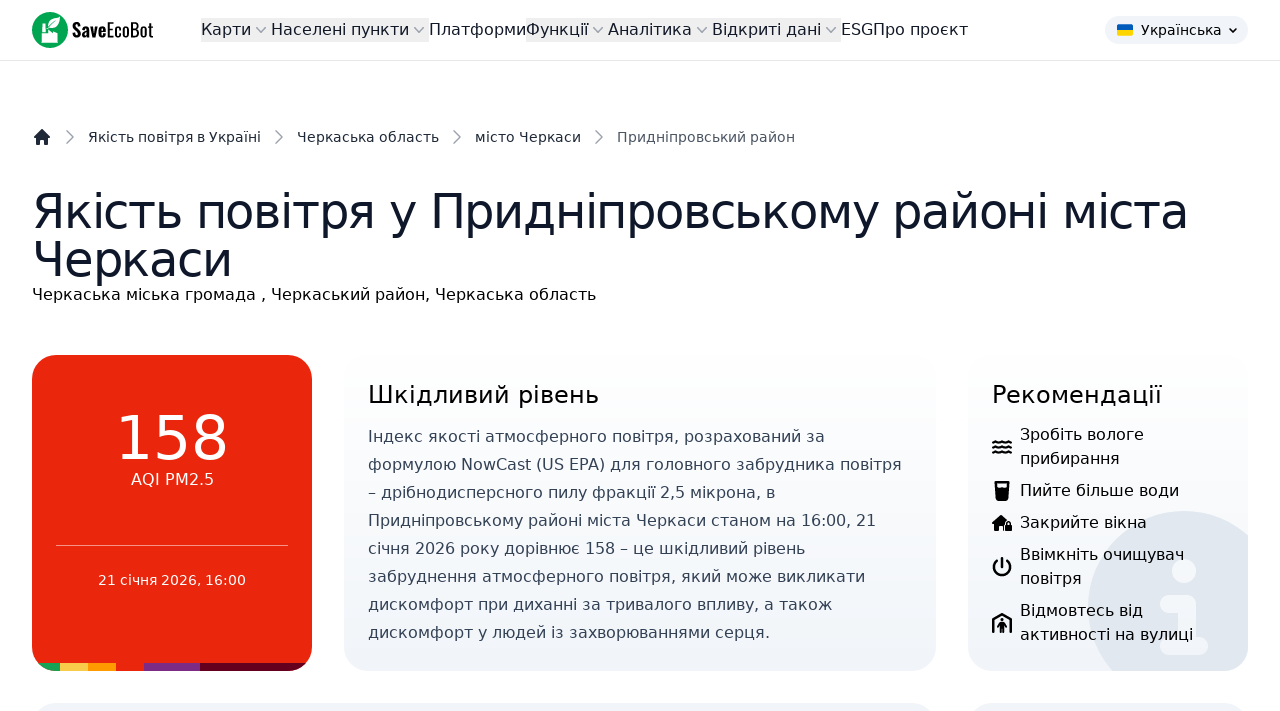

--- FILE ---
content_type: application/javascript
request_url: https://www.saveecobot.com/storage/maps_data.js?date=2026-01-21T1453:19
body_size: 115158
content:
{"devices":[{"i":1,"t":"d","pi":"1","a":"48.408944","n":"35.072505","ic":"c","aqi":60,"aqi_l":2,"pm10":36.7,"pm10_l":1,"pm25":17.6,"pm25_l":2,"h":0,"old":0,"oldr":0},{"i":2,"t":"d","pi":"1","a":"48.418962","n":"35.009254","ic":"c","aqi":33,"aqi_l":0,"pm10":40,"pm10_l":0,"pm25":20.3,"pm25_l":0,"h":1,"old":1,"oldr":1},{"i":3,"t":"d","pi":"1","a":"48.46179","n":"35.022893","ic":"c","aqi":13,"aqi_l":0,"pm10":4,"pm10_l":0,"pm25":2.9,"pm25_l":0,"h":1,"old":1,"oldr":1},{"i":4,"t":"d","pi":"1","a":"48.428476","n":"35.010238","ic":"c","aqi":23,"aqi_l":0,"pm10":12.5,"pm10_l":0,"pm25":6.6,"pm25_l":0,"h":1,"old":1,"oldr":1},{"i":6,"t":"d","pi":"1","a":"48.405856","n":"35.145451","ic":"c","aqi":4,"aqi_l":0,"pm10":4,"pm10_l":0,"pm25":1.3,"pm25_l":0,"h":1,"old":1,"oldr":1},{"i":7,"t":"d","pi":"1","a":"48.467467","n":"35.041472","ic":"c","aqi":2,"aqi_l":0,"pm10":0.6,"pm10_l":0,"pm25":0.5,"pm25_l":0,"h":1,"old":1,"oldr":1},{"i":8,"t":"d","pi":"1","a":"48.448030","n":"35.058606","ic":"c","aqi":11,"aqi_l":0,"pm10":4.3,"pm10_l":0,"pm25":1.7,"pm25_l":0,"h":1,"old":1,"oldr":1},{"i":9,"t":"d","pi":"1","a":"48.513536","n":"35.062787","ic":"c","aqi":33,"aqi_l":0,"pm10":7.6,"pm10_l":0,"pm25":2.7,"pm25_l":0,"h":1,"old":1,"oldr":1},{"i":14,"t":"d","pi":"1","a":"48.475959","n":"35.016979","ic":"c","aqi":10,"aqi_l":0,"pm10":5.4,"pm10_l":0,"pm25":2.4,"pm25_l":0,"h":1,"old":1,"oldr":1},{"i":15,"t":"d","pi":"1","a":"48.467926","n":"35.055617","ic":"c","aqi":39,"aqi_l":0,"pm10":15.9,"pm10_l":0,"pm25":9.5,"pm25_l":0,"h":1,"old":1,"oldr":1},{"i":16,"t":"d","pi":"1","a":"48.484034","n":"34.936086","ic":"c","aqi":204,"aqi_l":0,"pm10":7.4,"pm10_l":0,"pm25":3.1,"pm25_l":0,"h":1,"old":1,"oldr":1},{"i":18,"t":"d","pi":"1","a":"48.501095","n":"34.990169","ic":"c","aqi":42,"aqi_l":0,"pm10":9.6,"pm10_l":0,"pm25":3.1,"pm25_l":0,"h":1,"old":1,"oldr":1},{"i":19,"t":"d","pi":"4","a":"48.9219274","n":"24.7136204","ic":"c","aqi":2,"aqi_l":0,"star":1,"pm10":3.1,"pm10_l":0,"pm25":0.5,"pm25_l":0,"h":1,"old":1,"oldr":1},{"i":20,"t":"d","pi":"4","a":"48.941029","n":"24.746130","ic":"c","aqi":0,"aqi_l":0,"star":1,"pm10":0.1,"pm10_l":0,"pm25":0.1,"pm25_l":0,"h":1,"old":1,"oldr":1},{"i":21,"t":"d","pi":"4","a":"48.9239","n":"24.6494","ic":"c","aqi":48,"aqi_l":0,"star":1,"pm10":48.5,"pm10_l":0,"pm25":14.1,"pm25_l":0,"h":1,"old":1,"oldr":1},{"i":23,"t":"d","pi":"1","a":"48.518050","n":"34.964451","ic":"c","aqi":6,"aqi_l":0,"pm10":0.3,"pm10_l":0,"pm25":0.3,"pm25_l":0,"h":1,"old":1,"oldr":1},{"i":24,"t":"d","pi":"1","a":"48.350994","n":"34.946876","ic":"c","aqi":63,"aqi_l":0,"pm10":17.7,"pm10_l":0,"pm25":16,"pm25_l":0,"h":1,"old":1,"oldr":1},{"i":25,"t":"d","pi":"1","a":"48.463293","n":"35.056401","ic":"c","aqi":72,"aqi_l":0,"pm10":44.8,"pm10_l":0,"pm25":29.1,"pm25_l":0,"h":1,"old":1,"oldr":1},{"i":26,"t":"d","pi":"3","a":"49.5560","n":"25.5940","ic":"c","aqi":114,"aqi_l":3,"pm10":139.1,"pm10_l":2,"pm25":47.8,"pm25_l":3,"h":0,"old":0,"oldr":0},{"i":28,"t":"d","pi":"3","a":"50.4440","n":"30.5400","ic":"c","aqi":5,"aqi_l":0,"pm10":0.8,"pm10_l":0,"pm25":0.8,"pm25_l":0,"h":1,"old":1,"oldr":1},{"i":29,"t":"d","pi":"3","a":"49.5500","n":"25.5640","ic":"c","aqi":6,"aqi_l":0,"pm10":2.7,"pm10_l":0,"pm25":1.7,"pm25_l":0,"h":1,"old":1,"oldr":1},{"i":30,"t":"d","pi":"3","a":"50.4340","n":"30.4320","ic":"c","aqi":77,"aqi_l":0,"pm10":36.4,"pm10_l":0,"pm25":27.8,"pm25_l":0,"h":1,"old":1,"oldr":1},{"i":31,"t":"d","pi":"4","a":"48.9247009","n":"24.7112852","ic":"c","aqi":16,"aqi_l":0,"star":1,"pm10":5.5,"pm10_l":0,"pm25":3,"pm25_l":0,"h":1,"old":1,"oldr":1},{"i":32,"t":"d","pi":"1","a":"48.4119490","n":"35.0697377","ic":"c","aqi":55,"aqi_l":0,"pm10":9.7,"pm10_l":0,"pm25":4.5,"pm25_l":0,"h":1,"old":1,"oldr":1},{"i":34,"t":"d","pi":"4","a":"48.924013","n":"24.702416","ic":"c","aqi":117,"aqi_l":0,"star":1,"pm10":76.4,"pm10_l":0,"pm25":35,"pm25_l":0,"h":1,"old":1,"oldr":1},{"i":35,"t":"d","pi":"1","a":"48.343889","n":"35.015000","ic":"c","aqi":47,"aqi_l":0,"pm10":34.6,"pm10_l":0,"pm25":19.1,"pm25_l":0,"h":1,"old":1,"oldr":1},{"i":36,"t":"d","pi":"11","a":"49.204206","n":"24.691606","ic":"c","aqi":84,"aqi_l":0,"pm10":60.8,"pm10_l":0,"pm25":56.3,"pm25_l":0,"h":1,"old":1,"oldr":1},{"i":38,"t":"d","pi":"4","a":"48.9256885","n":"24.7376275","ic":"c","aqi":0,"aqi_l":0,"star":1,"pm10":0.1,"pm10_l":0,"pm25":0.1,"pm25_l":0,"h":1,"old":1,"oldr":1},{"i":40,"t":"d","pi":"4","a":"49.0402384","n":"24.3616867","ic":"c","aqi":43,"aqi_l":0,"star":1,"pm10":56.4,"pm10_l":0,"pm25":34.1,"pm25_l":0,"h":1,"old":1,"oldr":1},{"i":43,"t":"d","pi":"4","a":"50.411693","n":"30.619037","ic":"c","aqi":7,"aqi_l":0,"star":1,"pm10":6.2,"pm10_l":0,"pm25":1.5,"pm25_l":0,"h":1,"old":1,"oldr":1},{"i":44,"t":"d","pi":"3","a":"50.622","n":"26.25","ic":"c","aqi":10,"aqi_l":0,"pm10":4.5,"pm10_l":0,"pm25":2.5,"pm25_l":0,"h":1,"old":1,"oldr":1},{"i":47,"t":"d","pi":"3","a":"50.472938","n":"30.508250","ic":"c","aqi":49,"aqi_l":0,"pm10":50.1,"pm10_l":0,"pm25":15.5,"pm25_l":0,"h":1,"old":1,"oldr":1},{"i":61,"t":"d","pi":"6","a":"48.51388889","n":"35.08222222","ic":"c","aqi":13,"aqi_l":0,"co_ppm":0.6,"co_ppm_l":0,"gamma":80,"gamma_l":0,"gamma_usv_l":0,"gamma_ur_l":0,"nh3_ppb":110.2,"nh3_ppb_l":0,"no2_ppb":0.8,"no2_ppb_l":0,"o3_ppb":5.2,"o3_ppb_l":0,"pm10":1,"pm10_l":0,"pm25":1,"pm25_l":0,"so2_ppb":0,"so2_ppb_l":0,"h":1,"old":1,"oldr":1},{"i":62,"t":"d","pi":"6","a":"48.40388889","n":"35.13166667","ic":"c","aqi":20,"aqi_l":0,"co_ppm":0,"co_ppm_l":0,"gamma":70,"gamma_l":0,"gamma_usv_l":0,"gamma_ur_l":0,"nh3_ppb":4.1,"nh3_ppb_l":0,"no2_ppb":0,"no2_ppb_l":0,"o3_ppb":0,"o3_ppb_l":0,"pm10":4,"pm10_l":0,"pm25":2,"pm25_l":0,"so2_ppb":61.7,"so2_ppb_l":0,"h":1,"old":1,"oldr":1},{"i":63,"t":"d","pi":"6","a":"48.42476200","n":"35.06271900","ic":"c","h":1,"old":1,"oldr":1},{"i":64,"t":"d","pi":"6","a":"48.48250300","n":"34.96305200","ic":"c","aqi":22,"aqi_l":0,"co_ppm":0.7,"co_ppm_l":0,"gamma":60,"gamma_l":0,"gamma_usv_l":0,"gamma_ur_l":0,"nh3_ppb":89.3,"nh3_ppb_l":0,"no2_ppb":0,"no2_ppb_l":0,"o3_ppb":0,"o3_ppb_l":0,"pm10":4,"pm10_l":0,"pm25":2,"pm25_l":0,"so2_ppb":5.6,"so2_ppb_l":0,"h":1,"old":1,"oldr":1},{"i":65,"t":"d","pi":"6","a":"48.33972222","n":"33.50333333","ic":"c","aqi":16,"aqi_l":0,"co_ppm":0.3,"co_ppm_l":0,"gamma":80,"gamma_l":0,"gamma_usv_l":0,"gamma_ur_l":0,"nh3_ppb":0,"nh3_ppb_l":0,"no2_ppb":0,"no2_ppb_l":0,"o3_ppb":35.8,"o3_ppb_l":0,"pm10":2,"pm10_l":0,"pm25":2,"pm25_l":0,"so2_ppb":82,"so2_ppb_l":0,"h":1,"old":1,"oldr":1},{"i":66,"t":"d","pi":"6","a":"47.56666667","n":"33.65361111","ic":"c","aqi":5,"aqi_l":0,"co_ppm":0,"co_ppm_l":0,"gamma":100,"gamma_l":0,"gamma_usv_l":0,"gamma_ur_l":0,"nh3_ppb":33.4,"nh3_ppb_l":0,"no2_ppb":0,"no2_ppb_l":0,"o3_ppb":0,"o3_ppb_l":0,"pm10":1,"pm10_l":0,"pm25":1,"pm25_l":0,"so2_ppb":54.7,"so2_ppb_l":0,"h":1,"old":1,"oldr":1},{"i":67,"t":"d","pi":"6","a":"47.57346680","n":"34.35768730","ic":"c","aqi":52,"aqi_l":0,"co_ppm":0,"co_ppm_l":0,"gamma":70,"gamma_l":0,"gamma_usv_l":0,"gamma_ur_l":0,"nh3_ppb":27.6,"nh3_ppb_l":0,"no2_ppb":15.1,"no2_ppb_l":0,"o3_ppb":3.3,"o3_ppb_l":0,"pm10":15,"pm10_l":0,"pm25":13,"pm25_l":0,"so2_ppb":34.6,"so2_ppb_l":0,"h":1,"old":1,"oldr":1},{"i":68,"t":"d","pi":"6","a":"47.56843500","n":"34.39109000","ic":"c","h":1,"old":1,"oldr":1},{"i":69,"t":"d","pi":"6","a":"48.55555556","n":"35.84305556","ic":"c","aqi":18,"aqi_l":0,"co_ppm":0,"co_ppm_l":0,"gamma":80,"gamma_l":0,"gamma_usv_l":0,"gamma_ur_l":0,"nh3_ppb":0,"nh3_ppb_l":0,"no2_ppb":0,"no2_ppb_l":0,"o3_ppb":21.3,"o3_ppb_l":0,"pm10":8,"pm10_l":0,"pm25":4,"pm25_l":0,"so2_ppb":0,"so2_ppb_l":0,"h":1,"old":1,"oldr":1},{"i":70,"t":"d","pi":"6","a":"48.53250100","n":"35.87067200","ic":"c","h":1,"old":1,"oldr":1},{"i":71,"t":"d","pi":"6","a":"47.66777778","n":"34.06111111","ic":"c","aqi":3,"aqi_l":0,"co_ppm":0,"co_ppm_l":0,"gamma":110,"gamma_l":0,"gamma_usv_l":0,"gamma_ur_l":0,"nh3_ppb":17,"nh3_ppb_l":0,"no2_ppb":13.4,"no2_ppb_l":0,"o3_ppb":16.7,"o3_ppb_l":0,"pm10":0.7,"pm10_l":0,"pm25":0.4,"pm25_l":0,"so2_ppb":0,"so2_ppb_l":0,"h":1,"old":1,"oldr":1},{"i":72,"t":"d","pi":"6","a":"47.65777778","n":"34.11777778","ic":"c","aqi":4,"aqi_l":0,"co_ppm":1.1,"co_ppm_l":0,"gamma":0,"gamma_l":0,"gamma_usv_l":0,"gamma_ur_l":0,"nh3_ppb":835.2,"nh3_ppb_l":0,"no2_ppb":130.3,"no2_ppb_l":0,"o3_ppb":81.1,"o3_ppb_l":0,"pm10":1,"pm10_l":0,"pm25":1,"pm25_l":0,"so2_ppb":0,"so2_ppb_l":0,"h":1,"old":1,"oldr":1},{"i":73,"t":"d","pi":"4","a":"47.972246","n":"33.440980","ic":"c","aqi":33,"aqi_l":0,"star":1,"pm10":12.6,"pm10_l":0,"pm25":7.6,"pm25_l":0,"h":1,"old":1,"oldr":1},{"i":74,"t":"d","pi":"4","a":"47.8852944","n":"33.3204348","ic":"c","aqi":3,"aqi_l":0,"star":1,"pm10":4.5,"pm10_l":0,"pm25":1,"pm25_l":0,"h":1,"old":1,"oldr":1},{"i":75,"t":"d","pi":"1","a":"48.466150","n":"35.055459","ic":"c","aqi":51,"aqi_l":0,"pm10":736.1,"pm10_l":0,"pm25":669.4,"pm25_l":0,"h":1,"old":1,"oldr":1},{"i":89,"t":"d","pi":"4","a":"48.92782","n":"24.70227","ic":"c","aqi":31,"aqi_l":0,"star":1,"pm10":11.6,"pm10_l":0,"pm25":5.1,"pm25_l":0,"h":1,"old":1,"oldr":1},{"i":90,"t":"d","pi":"1","a":"48.5339822","n":"34.7914877","ic":"c","aqi":5,"aqi_l":0,"pm10":27.1,"pm10_l":0,"pm25":6,"pm25_l":0,"h":1,"old":1,"oldr":1},{"i":91,"t":"d","pi":"4","a":"46.4846547","n":"30.6964293","ic":"c","aqi":131,"aqi_l":0,"star":1,"pm10":74.9,"pm10_l":0,"pm25":44.9,"pm25_l":0,"h":1,"old":1,"oldr":1},{"i":92,"t":"d","pi":"4","a":"47.867113","n":"35.108405","ic":"c","aqi":40,"aqi_l":0,"star":1,"pm10":19.8,"pm10_l":0,"pm25":8.3,"pm25_l":0,"h":1,"old":1,"oldr":1},{"i":93,"t":"d","pi":"4","a":"49.183248","n":"24.413463","ic":"c","aqi":18,"aqi_l":0,"star":1,"pm10":1999.9,"pm10_l":0,"pm25":999.9,"pm25_l":0,"h":1,"old":1,"oldr":1},{"i":94,"t":"d","pi":"1","a":"48.607373","n":"34.570512","ic":"c","aqi":2,"aqi_l":0,"pm10":1.1,"pm10_l":0,"pm25":0.7,"pm25_l":0,"h":1,"old":1,"oldr":1},{"i":95,"t":"d","pi":"1","a":"48.480519","n":"34.934133","ic":"c","aqi":0,"aqi_l":0,"pm10":0,"pm10_l":0,"pm25":0,"pm25_l":0,"h":1,"old":1,"oldr":1},{"i":96,"t":"d","pi":"1","a":"48.458139","n":"35.052214","ic":"c","aqi":63,"aqi_l":0,"pm10":0,"pm10_l":0,"pm25":0,"pm25_l":0,"h":1,"old":1,"oldr":1},{"i":97,"t":"d","pi":"1","a":"49.125336","n":"24.730753","ic":"c","aqi":52,"aqi_l":0,"pm10":7.3,"pm10_l":0,"pm25":1.9,"pm25_l":0,"h":1,"old":1,"oldr":1},{"i":98,"t":"d","pi":"4","a":"47.910912","n":"33.475719","ic":"c","aqi":26,"aqi_l":0,"star":1,"pm10":16.7,"pm10_l":0,"pm25":12.5,"pm25_l":0,"h":1,"old":1,"oldr":1},{"i":101,"t":"d","pi":"1","a":"48.4538103","n":"35.0185786","ic":"c","aqi":60,"aqi_l":0,"pm10":23.9,"pm10_l":0,"pm25":10.1,"pm25_l":0,"h":0,"old":1,"oldr":1},{"i":102,"t":"d","pi":"1","a":"48.480857","n":"34.018492","ic":"c","aqi":15,"aqi_l":0,"pm10":4.7,"pm10_l":0,"pm25":2.5,"pm25_l":0,"h":1,"old":1,"oldr":1},{"i":103,"t":"d","pi":"1","a":"48.391810","n":"35.028813","ic":"c","aqi":16,"aqi_l":0,"pm10":7.1,"pm10_l":0,"pm25":4.5,"pm25_l":0,"h":1,"old":1,"oldr":1},{"i":104,"t":"d","pi":"4","a":"46.399840","n":"30.732417","ic":"c","aqi":79,"aqi_l":0,"star":1,"pm10":44,"pm10_l":0,"pm25":28.1,"pm25_l":0,"h":1,"old":1,"oldr":1},{"i":106,"t":"d","pi":"4","a":"47.883926","n":"33.388693","ic":"c","aqi":13,"aqi_l":0,"star":1,"pm10":8.2,"pm10_l":0,"pm25":1.7,"pm25_l":0,"h":1,"old":1,"oldr":1},{"i":107,"t":"d","pi":"4","a":"48.914362","n":"24.720699","ic":"c","aqi":22,"aqi_l":0,"star":1,"pm10":6.6,"pm10_l":0,"pm25":4.1,"pm25_l":0,"h":1,"old":1,"oldr":1},{"i":108,"t":"d","pi":"4","a":"50.362592","n":"30.442744","ic":"c","aqi":123,"aqi_l":0,"star":1,"pm10":5.7,"pm10_l":0,"pm25":3.9,"pm25_l":0,"h":1,"old":1,"oldr":1},{"i":109,"t":"d","pi":"4","a":"50.466362","n":"30.474006","ic":"c","aqi":3,"aqi_l":0,"star":1,"pm10":1.7,"pm10_l":0,"pm25":0.8,"pm25_l":0,"h":1,"old":1,"oldr":1},{"i":129,"t":"d","pi":"4","a":"48.433610","n":"24.570060","ic":"c","aqi":98,"aqi_l":0,"star":1,"pm10":1999.9,"pm10_l":0,"pm25":999.9,"pm25_l":0,"h":1,"old":1,"oldr":1},{"i":132,"t":"d","pi":"1","a":"48.476276","n":"34.984768","ic":"c","aqi":42,"aqi_l":0,"pm10":42.6,"pm10_l":0,"pm25":14.4,"pm25_l":0,"h":1,"old":1,"oldr":1},{"i":134,"t":"d","pi":"4","a":"48.9140543","n":"24.7127051","ic":"c","aqi":35,"aqi_l":0,"star":1,"pm10":25.4,"pm10_l":0,"pm25":8.3,"pm25_l":0,"h":1,"old":1,"oldr":1},{"i":136,"t":"d","pi":"1","a":"48.540300","n":"35.092615","ic":"c","aqi":203,"aqi_l":0,"pm10":17.2,"pm10_l":0,"pm25":16.1,"pm25_l":0,"h":1,"old":1,"oldr":1},{"i":137,"t":"d","pi":"4","a":"48.9199067","n":"24.7069923","ic":"c","aqi":24,"aqi_l":0,"star":1,"pm10":11.2,"pm10_l":0,"pm25":7.3,"pm25_l":0,"h":1,"old":1,"oldr":1},{"i":141,"t":"d","pi":"4","a":"50.3496740","n":"30.9549262","ic":"c","aqi":35,"aqi_l":0,"star":1,"pm10":13.5,"pm10_l":0,"pm25":9.8,"pm25_l":0,"h":1,"old":1,"oldr":1},{"i":143,"t":"d","pi":"4","a":"48.918067","n":"24.721984","ic":"c","aqi":9,"aqi_l":0,"star":1,"pm10":6.1,"pm10_l":0,"pm25":2.2,"pm25_l":0,"h":1,"old":1,"oldr":1},{"i":144,"t":"d","pi":"7","a":"48.731662","n":"37.598610","ic":"c","aqi":86,"aqi_l":0,"co_ppm":2.2,"co_ppm_l":0,"no2_ppb":1.3,"no2_ppb_l":0,"pm10":0,"pm10_l":0,"pm25":28.9,"pm25_l":0,"so2_ppb":3.9,"so2_ppb_l":0,"h":1,"old":1,"oldr":1},{"i":145,"t":"d","pi":"7","a":"47.113761","n":"37.555218","ic":"c","aqi":4,"aqi_l":0,"co_ppm":0.4,"co_ppm_l":0,"no2_ppb":0.2,"no2_ppb_l":0,"pm10":3,"pm10_l":0,"pm25":0,"pm25_l":0,"so2_ppb":4,"so2_ppb_l":0,"h":1,"old":1,"oldr":1},{"i":146,"t":"d","pi":"7","a":"47.106507","n":"37.627959\r\n","ic":"c","aqi":2,"aqi_l":0,"co_ppm":0.2,"co_ppm_l":0,"no2_ppb":16.1,"no2_ppb_l":0,"pm10":0.5,"pm10_l":0,"pm25":0.6,"pm25_l":0,"so2_ppb":0.5,"so2_ppb_l":0,"h":1,"old":1,"oldr":1},{"i":147,"t":"d","pi":"7","a":"48.852600","n":"37.781248","ic":"c","aqi":2,"aqi_l":0,"co_ppm":5.5,"co_ppm_l":0,"no2_ppb":6,"no2_ppb_l":0,"pm10":0.4,"pm10_l":0,"pm25":0.6,"pm25_l":0,"so2_ppb":0.1,"so2_ppb_l":0,"h":1,"old":1,"oldr":1},{"i":148,"t":"d","pi":"7","a":"48.584154","n":"38.007325","ic":"c","aqi":44,"aqi_l":0,"co_ppm":0.5,"co_ppm_l":0,"no2_ppb":2.2,"no2_ppb_l":0,"pm10":8.8,"pm10_l":0,"pm25":10.7,"pm25_l":0,"so2_ppb":2,"so2_ppb_l":0,"h":1,"old":1,"oldr":1},{"i":149,"t":"d","pi":"7","a":"47.984738","n":"37.265970","ic":"c","co_ppm":0.2,"co_ppm_l":0,"no2_ppb":11.7,"no2_ppb_l":0,"pm10":0.7,"pm10_l":0,"pm25":11.3,"pm25_l":0,"so2_ppb":1.4,"so2_ppb_l":0,"h":1,"old":1,"oldr":1},{"i":150,"t":"d","pi":"7","a":"48.425009","n":"38.174023","ic":"c","aqi":0,"aqi_l":0,"co_ppm":6.1,"co_ppm_l":0,"no2_ppb":4.1,"no2_ppb_l":0,"pm10":0.1,"pm10_l":0,"pm25":0,"pm25_l":0,"so2_ppb":5,"so2_ppb_l":0,"h":1,"old":1,"oldr":1},{"i":154,"t":"d","pi":"4","a":"48.9367","n":"24.6898","ic":"c","aqi":19,"aqi_l":0,"star":1,"pm10":7,"pm10_l":0,"pm25":5.5,"pm25_l":0,"h":1,"old":1,"oldr":1},{"i":155,"t":"d","pi":"4","a":"47.8385154","n":"35.2197461","ic":"c","aqi":124,"aqi_l":0,"star":1,"pm10":19.7,"pm10_l":0,"pm25":12.4,"pm25_l":0,"h":1,"old":1,"oldr":1},{"i":156,"t":"d","pi":"4","a":"47.844261","n":"35.121276","ic":"c","aqi":35,"aqi_l":0,"star":1,"pm10":8.9,"pm10_l":0,"pm25":4.9,"pm25_l":0,"h":1,"old":1,"oldr":1},{"i":897,"t":"d","pi":"1","a":"48.341841","n":"35.005390","ic":"c","aqi":17,"aqi_l":0,"pm10":7.9,"pm10_l":0,"pm25":3.5,"pm25_l":0,"h":1,"old":1,"oldr":1},{"i":902,"t":"d","pi":"3","a":"50.46092940081","n":"30.35800606012","ic":"c","aqi":0,"aqi_l":0,"pm10":0,"pm10_l":0,"pm25":0,"pm25_l":0,"h":1,"old":1,"oldr":1},{"i":914,"t":"d","pi":"8","a":"50.4916301","n":"30.5913925","ic":"c","aqi":27,"aqi_l":0,"pm25":5,"pm25_l":0,"h":0,"old":1,"oldr":1},{"i":915,"t":"d","pi":"8","a":"50.52122915","n":"30.46829796","ic":"c","aqi":29,"aqi_l":0,"pm25":7,"pm25_l":0,"h":1,"old":1,"oldr":1},{"i":916,"t":"d","pi":"8","a":"50.51983577","n":"30.80613881","ic":"c","aqi":37,"aqi_l":0,"pm25":9,"pm25_l":0,"h":1,"old":1,"oldr":1},{"i":918,"t":"d","pi":"10","a":"48.431060437077","n":"35.063844486889","ic":"c","aqi":79,"aqi_l":0,"pm10":30,"pm10_l":0,"pm25":26,"pm25_l":0,"h":1,"old":1,"oldr":1},{"i":919,"t":"d","pi":"10","a":"48.51130594281267","n":"35.0468721985817","ic":"c","aqi":32,"aqi_l":0,"pm10":10,"pm10_l":0,"pm25":9,"pm25_l":0,"h":1,"old":1,"oldr":1},{"i":920,"t":"d","pi":"10","a":"48.427278371266","n":"35.026705742603","ic":"c","aqi":22,"aqi_l":0,"pm10":4,"pm10_l":0,"pm25":4,"pm25_l":0,"h":1,"old":1,"oldr":1},{"i":921,"t":"d","pi":"10","a":"48.426060950625","n":"35.050495862961","ic":"c","aqi":63,"aqi_l":0,"pm10":39,"pm10_l":0,"pm25":32,"pm25_l":0,"h":1,"old":1,"oldr":1},{"i":922,"t":"d","pi":"10","a":"50.01589234228024","n":"36.36155645053805","ic":"c","aqi":25,"aqi_l":0,"pm10":17,"pm10_l":0,"pm25":12,"pm25_l":0,"h":1,"old":1,"oldr":1},{"i":923,"t":"d","pi":"10","a":"48.58570645111674","n":"34.77064490318299","ic":"c","aqi":19,"aqi_l":0,"pm10":5,"pm10_l":0,"pm25":5,"pm25_l":0,"h":1,"old":1,"oldr":1},{"i":927,"t":"d","pi":"10","a":"48.522211313936495","n":"35.05485713481904","ic":"c","aqi":66,"aqi_l":0,"pm10":17,"pm10_l":0,"pm25":17,"pm25_l":0,"h":1,"old":1,"oldr":1},{"i":929,"t":"d","pi":"10","a":"48.46355266742575","n":"35.046188235282905","ic":"c","aqi":54,"aqi_l":0,"pm10":12,"pm10_l":0,"pm25":12,"pm25_l":0,"h":1,"old":1,"oldr":1},{"i":932,"t":"d","pi":"10","a":"48.424854417381184","n":"35.06329536437989","ic":"c","aqi":25,"aqi_l":0,"pm10":6,"pm10_l":0,"pm25":7,"pm25_l":0,"h":1,"old":1,"oldr":1},{"i":933,"t":"d","pi":"10","a":"48.424596684858045","n":"35.06260871887208","ic":"c","aqi":28,"aqi_l":0,"pm10":6,"pm10_l":0,"pm25":7,"pm25_l":0,"h":1,"old":1,"oldr":1},{"i":937,"t":"d","pi":"3","a":"41.72245890414","n":"44.74969357252","ic":"c","aqi":28,"aqi_l":0,"pm10":9.6,"pm10_l":0,"pm25":5,"pm25_l":0,"h":1,"old":1,"oldr":1,"sb":1},{"i":938,"t":"d","pi":"3","a":"41.898","n":"44.694","ic":"c","aqi":13,"aqi_l":0,"pm10":6.9,"pm10_l":0,"pm25":3.8,"pm25_l":0,"h":1,"old":1,"oldr":1,"sb":1},{"i":940,"t":"d","pi":"3","a":"50.186","n":"27.062","ic":"c","aqi":42,"aqi_l":0,"pm10":15.3,"pm10_l":0,"pm25":5.4,"pm25_l":0,"h":0,"old":1,"oldr":1},{"i":942,"t":"d","pi":"3","a":"41.72","n":"44.74","ic":"c","aqi":18,"aqi_l":0,"pm10":12.8,"pm10_l":0,"pm25":3.5,"pm25_l":0,"h":1,"old":1,"oldr":1,"sb":1},{"i":945,"t":"d","pi":"10","a":"48.402910167688205","n":"35.08946299552918","ic":"c","aqi":8,"aqi_l":0,"pm10":2,"pm10_l":0,"pm25":2,"pm25_l":0,"h":1,"old":1,"oldr":1},{"i":949,"t":"d","pi":"1","a":"47.8352753","n":"35.1446249","ic":"c","aqi":54,"aqi_l":0,"pm10":23.4,"pm10_l":0,"pm25":11.8,"pm25_l":0,"h":1,"old":1,"oldr":1},{"i":955,"t":"d","pi":"4","a":"50.813755","n":"30.377420","ic":"c","aqi":41,"aqi_l":0,"star":1,"pm10":8.4,"pm10_l":0,"pm25":7.2,"pm25_l":0,"h":1,"old":1,"oldr":1},{"i":957,"t":"d","pi":"10","a":"48.39585815839613","n":"35.035207271575935","ic":"c","aqi":21,"aqi_l":0,"pm10":5,"pm10_l":0,"pm25":5,"pm25_l":0,"h":1,"old":1,"oldr":1},{"i":959,"t":"d","pi":"4","a":"48.9455175","n":"24.7017899","ic":"c","star":1,"h":1,"old":1,"oldr":1},{"i":963,"t":"d","pi":"10","a":"48.341895768067","n":"34.946147203445","ic":"c","aqi":29,"aqi_l":0,"pm10":4,"pm10_l":0,"pm25":4,"pm25_l":0,"h":1,"old":1,"oldr":1},{"i":968,"t":"d","pi":"4","a":"50.416710","n":"30.618716","ic":"c","aqi":61,"aqi_l":0,"star":1,"pm10":31.4,"pm10_l":0,"pm25":14.8,"pm25_l":0,"h":1,"old":1,"oldr":1},{"i":971,"t":"d","pi":"10","a":"48.542647200821996","n":"35.08675932884217","ic":"c","aqi":26,"aqi_l":0,"pm10":7,"pm10_l":0,"pm25":4,"pm25_l":0,"h":1,"old":1,"oldr":1},{"i":977,"t":"d","pi":"3","a":"50.528","n":"30.236","ic":"c","aqi":0,"aqi_l":0,"pm10":905,"pm10_l":0,"pm25":816.2,"pm25_l":0,"h":1,"old":1,"oldr":1},{"i":980,"t":"d","pi":"4","a":"48.933898","n":"24.739668","ic":"c","star":1,"pm10":37.5,"pm10_l":0,"pm25":3.9,"pm25_l":0,"h":1,"old":1,"oldr":1},{"i":981,"t":"d","pi":"4","a":"48.948016","n":"24.745014","ic":"c","aqi":18,"aqi_l":0,"star":1,"pm10":5.1,"pm10_l":0,"pm25":1.7,"pm25_l":0,"h":1,"old":1,"oldr":1},{"i":982,"t":"d","pi":"4","a":"48.939468","n":"24.689922","ic":"c","aqi":71,"aqi_l":0,"star":1,"pm10":32.6,"pm10_l":0,"pm25":22.6,"pm25_l":0,"h":1,"old":1,"oldr":1},{"i":983,"t":"d","pi":"4","a":"48.926239","n":"24.701580","ic":"c","aqi":16,"aqi_l":0,"star":1,"pm10":10.8,"pm10_l":0,"pm25":3.1,"pm25_l":0,"h":1,"old":1,"oldr":1},{"i":984,"t":"d","pi":"10","a":"49.98515865539473","n":"36.25457167625428","ic":"c","aqi":68,"aqi_l":0,"pm10":19,"pm10_l":0,"pm25":17,"pm25_l":0,"h":1,"old":1,"oldr":1},{"i":985,"t":"d","pi":"4","a":"48.932157","n":"24.750271","ic":"c","aqi":19,"aqi_l":0,"star":1,"pm10":13.2,"pm10_l":0,"pm25":5.4,"pm25_l":0,"h":1,"old":1,"oldr":1},{"i":986,"t":"d","pi":"4","a":"48.904004","n":"24.700444","ic":"c","aqi":34,"aqi_l":0,"star":1,"pm10":15.9,"pm10_l":0,"pm25":7,"pm25_l":0,"h":1,"old":1,"oldr":1},{"i":997,"t":"d","pi":"1","a":"48.5052009","n":"35.0718389","ic":"c","aqi":6,"aqi_l":0,"pm10":3.2,"pm10_l":0,"pm25":1.7,"pm25_l":0,"h":1,"old":1,"oldr":1},{"i":1000,"t":"d","pi":"1","a":"48.460155","n":"35.066821","ic":"c","aqi":23,"aqi_l":0,"pm10":13.2,"pm10_l":0,"pm25":6.3,"pm25_l":0,"h":1,"old":1,"oldr":1},{"i":1001,"t":"d","pi":"1","a":"48.400802","n":"35.001839","ic":"c","aqi":24,"aqi_l":0,"pm10":51.9,"pm10_l":0,"pm25":28.4,"pm25_l":0,"h":1,"old":1,"oldr":1},{"i":1002,"t":"d","pi":"1","a":"48.312916","n":"34.880235","ic":"c","aqi":54,"aqi_l":0,"pm10":34.5,"pm10_l":0,"pm25":16.4,"pm25_l":0,"h":1,"old":1,"oldr":1},{"i":1004,"t":"d","pi":"1","a":"50.458479","n":"30.6079481","ic":"c","aqi":13,"aqi_l":0,"pm10":4.9,"pm10_l":0,"pm25":3.2,"pm25_l":0,"h":1,"old":1,"oldr":1},{"i":1005,"t":"d","pi":"1","a":"48.459042","n":"35.058479","ic":"c","aqi":129,"aqi_l":0,"pm10":19.1,"pm10_l":0,"pm25":13.4,"pm25_l":0,"h":1,"old":1,"oldr":1},{"i":1006,"t":"d","pi":"1","a":"48.509524","n":"34.61578","ic":"c","aqi":20,"aqi_l":0,"pm10":11.7,"pm10_l":0,"pm25":5.2,"pm25_l":0,"h":1,"old":1,"oldr":1},{"i":1007,"t":"d","pi":"1","a":"48.523936","n":"35.0811455","ic":"c","aqi":22,"aqi_l":0,"pm10":8.3,"pm10_l":0,"pm25":4.4,"pm25_l":0,"h":1,"old":1,"oldr":1},{"i":1008,"t":"d","pi":"1","a":"49.239341","n":"28.479885","ic":"c","aqi":11,"aqi_l":0,"pm10":3.2,"pm10_l":0,"pm25":2.1,"pm25_l":0,"h":1,"old":1,"oldr":1},{"i":1009,"t":"d","pi":"1","a":"48.523444","n":"35.023331","ic":"c","aqi":54,"aqi_l":0,"pm10":15.9,"pm10_l":0,"pm25":9.6,"pm25_l":0,"h":1,"old":1,"oldr":1},{"i":1010,"t":"d","pi":"4","a":"49.866879","n":"24.002230","ic":"c","aqi":13,"aqi_l":0,"star":1,"pm10":5.9,"pm10_l":0,"pm25":2.9,"pm25_l":0,"h":1,"old":1,"oldr":1},{"i":1013,"t":"d","pi":"3","a":"46.558","n":"30.652","ic":"c","aqi":28,"aqi_l":0,"pm10":11.2,"pm10_l":0,"pm25":7.8,"pm25_l":0,"h":1,"old":1,"oldr":1},{"i":1014,"t":"d","pi":"4","a":"48.928985","n":"24.735841","ic":"c","star":1,"pm10":15.5,"pm10_l":0,"pm25":6.2,"pm25_l":0,"h":1,"old":1,"oldr":1},{"i":1015,"t":"d","pi":"4","a":"48.9181138","n":"24.7685262","ic":"c","aqi":119,"aqi_l":0,"star":1,"pm10":103.3,"pm10_l":0,"pm25":63.5,"pm25_l":0,"h":1,"old":1,"oldr":1},{"i":1016,"t":"d","pi":"4","a":"48.920893","n":"24.716356","ic":"c","aqi":156,"aqi_l":0,"star":1,"pm10":163.2,"pm10_l":0,"pm25":94.2,"pm25_l":0,"h":1,"old":1,"oldr":1},{"i":1017,"t":"d","pi":"4","a":"47.783966","n":"35.185097","ic":"c","aqi":18,"aqi_l":0,"star":1,"pm10":4.7,"pm10_l":0,"pm25":3.1,"pm25_l":0,"h":1,"old":1,"oldr":1},{"i":1019,"t":"d","pi":"3","a":"48.272","n":"25.926","ic":"c","aqi":17,"aqi_l":0,"pm10":22.7,"pm10_l":0,"pm25":13.3,"pm25_l":0,"h":1,"old":1,"oldr":1},{"i":1021,"t":"d","pi":"1","a":"48.489936","n":"35.1337483","ic":"c","aqi":86,"aqi_l":0,"pm10":57.6,"pm10_l":0,"pm25":29.2,"pm25_l":0,"h":1,"old":1,"oldr":1},{"i":1022,"t":"d","pi":"4","a":"48.931259","n":"24.708110","ic":"c","aqi":45,"aqi_l":0,"star":1,"pm10":15.2,"pm10_l":0,"pm25":9.6,"pm25_l":0,"h":1,"old":1,"oldr":1},{"i":1025,"t":"d","pi":"4","a":"48.946402","n":"24.703214","ic":"c","aqi":63,"aqi_l":0,"star":1,"pm10":44.7,"pm10_l":0,"pm25":23.3,"pm25_l":0,"h":1,"old":1,"oldr":1},{"i":1028,"t":"d","pi":"4","a":"49.824294","n":"23.862459","ic":"c","aqi":105,"aqi_l":0,"star":1,"pm10":414.8,"pm10_l":0,"pm25":103.8,"pm25_l":0,"h":1,"old":1,"oldr":1},{"i":1036,"t":"d","pi":"10","a":"48.48715340821491","n":"34.934305594834406","ic":"c","aqi":79,"aqi_l":0,"pm10":27,"pm10_l":0,"pm25":23,"pm25_l":0,"h":1,"old":1,"oldr":1},{"i":1039,"t":"d","pi":"10","a":"48.46775701619391","n":"35.056691765785224","ic":"c","aqi":18,"aqi_l":0,"pm10":4,"pm10_l":0,"pm25":4,"pm25_l":0,"h":1,"old":1,"oldr":1},{"i":1041,"t":"d","pi":"3","a":"50.44915320000","n":"30.44614510000","ic":"c","pm10":18.2,"pm10_l":0,"pm25":5.7,"pm25_l":0,"h":1,"old":1,"oldr":1},{"i":1053,"t":"d","pi":"1","a":"48.433796","n":"35.030484","ic":"c","aqi":285,"aqi_l":0,"pm10":78,"pm10_l":0,"pm25":73,"pm25_l":0,"h":1,"old":1,"oldr":1},{"i":1054,"t":"d","pi":"4","a":"50.380740","n":"30.953854","ic":"c","aqi":3,"aqi_l":0,"star":1,"pm10":15.1,"pm10_l":0,"pm25":6.4,"pm25_l":0,"h":1,"old":1,"oldr":1},{"i":1056,"t":"d","pi":"4","a":"47.9959571","n":"33.4918562","ic":"c","aqi":91,"aqi_l":0,"star":1,"pm10":9.5,"pm10_l":0,"pm25":6.6,"pm25_l":0,"h":1,"old":1,"oldr":1},{"i":1057,"t":"d","pi":"10","a":"48.574576951072","n":"35.104751586914","ic":"c","aqi":37,"aqi_l":0,"pm10":5,"pm10_l":0,"pm25":5,"pm25_l":0,"h":1,"old":1,"oldr":1},{"i":1060,"t":"d","pi":"4","a":"47.892288","n":"35.151107","ic":"c","aqi":27,"aqi_l":0,"star":1,"pm10":17.5,"pm10_l":0,"pm25":5.5,"pm25_l":0,"h":1,"old":1,"oldr":1},{"i":1062,"t":"d","pi":"12","a":"50.425533","n":"30.45986","ic":"c","co_ppm":0,"co_ppm_l":0,"no2_ppb":0,"no2_ppb_l":0,"h":1,"old":1,"oldr":1},{"i":1063,"t":"d","pi":"12","a":"50.459541","n":"30.485251","ic":"c","co_ppm":0,"co_ppm_l":0,"no2_ppb":0,"no2_ppb_l":0,"h":1,"old":1,"oldr":1},{"i":1064,"t":"d","pi":"12","a":"50.456032","n":"30.357967","ic":"c","h":1,"old":1,"oldr":1},{"i":1065,"t":"d","pi":"12","a":"50.511882","n":"30.49855","ic":"c","co_ppm":0,"co_ppm_l":0,"no2_ppb":0,"no2_ppb_l":0,"h":1,"old":1,"oldr":1},{"i":1066,"t":"d","pi":"12","a":"50.466859","n":"30.513243","ic":"c","co_ppm":0,"co_ppm_l":0,"no2_ppb":0,"no2_ppb_l":0,"h":1,"old":1,"oldr":1},{"i":1067,"t":"d","pi":"12","a":"50.505273","n":"30.601165","ic":"c","h":1,"old":1,"oldr":1},{"i":1068,"t":"d","pi":"12","a":"50.456629","n":"30.60884","ic":"c","co_ppm":0,"co_ppm_l":0,"no2_ppb":0,"no2_ppb_l":0,"h":1,"old":1,"oldr":1},{"i":1069,"t":"d","pi":"12","a":"50.400115","n":"30.632584","ic":"c","h":1,"old":1,"oldr":1},{"i":1070,"t":"d","pi":"12","a":"50.428845","n":"30.541823","ic":"c","co_ppm":0,"co_ppm_l":0,"no2_ppb":0,"no2_ppb_l":0,"h":1,"old":1,"oldr":1},{"i":1071,"t":"d","pi":"12","a":"50.341429","n":"30.55182","ic":"c","co_ppm":0,"co_ppm_l":0,"no2_ppb":0,"no2_ppb_l":0,"h":1,"old":1,"oldr":1},{"i":1072,"t":"d","pi":"12","a":"50.471899","n":"30.402714","ic":"c","aqi":44,"aqi_l":0,"pm10":13.2,"pm10_l":0,"pm25":13,"pm25_l":0,"h":1,"old":1,"oldr":1},{"i":1083,"t":"d","pi":"3","a":"50.46252076931","n":"30.52319258451","ic":"c","aqi":55,"aqi_l":0,"pm10":47.3,"pm10_l":0,"pm25":34.4,"pm25_l":0,"h":1,"old":1,"oldr":1},{"i":1084,"t":"d","pi":"4","a":"50.335354","n":"30.954931","ic":"c","aqi":55,"aqi_l":0,"star":1,"pm10":19.3,"pm10_l":0,"pm25":10.1,"pm25_l":0,"h":1,"old":1,"oldr":1},{"i":1096,"t":"d","pi":"4","a":"49.250136","n":"24.625524","ic":"c","aqi":79,"aqi_l":0,"star":1,"pm10":86.5,"pm10_l":0,"pm25":36,"pm25_l":0,"h":1,"old":1,"oldr":1},{"i":1098,"t":"d","pi":"3","a":"50.452","n":"30.446","ic":"c","aqi":32,"aqi_l":0,"pm10":9.8,"pm10_l":0,"pm25":6.1,"pm25_l":0,"h":1,"old":1,"oldr":1},{"i":1100,"t":"d","pi":"3","a":"47.81253488769","n":"35.17480552197","ic":"c","aqi":154,"aqi_l":0,"pm10":90.3,"pm10_l":0,"pm25":69.7,"pm25_l":0,"h":1,"old":1,"oldr":1},{"i":1102,"t":"d","pi":"1","a":"50.896400","n":"34.830288","ic":"c","aqi":15,"aqi_l":0,"pm10":9.6,"pm10_l":0,"pm25":4,"pm25_l":0,"h":1,"old":1,"oldr":1},{"i":1110,"t":"d","pi":"4","a":"49.206088","n":"24.696760","ic":"c","aqi":14,"aqi_l":0,"star":1,"pm10":3.7,"pm10_l":0,"pm25":2.4,"pm25_l":0,"h":1,"old":1,"oldr":1},{"i":1111,"t":"d","pi":"10","a":"48.39393471346839","n":"35.03308832645417","ic":"c","aqi":36,"aqi_l":0,"pm10":8,"pm10_l":0,"pm25":8,"pm25_l":0,"h":1,"old":1,"oldr":1},{"i":1112,"t":"d","pi":"4","a":"49.123367","n":"24.728538","ic":"c","aqi":54,"aqi_l":0,"star":1,"pm10":19,"pm10_l":0,"pm25":13.4,"pm25_l":0,"h":1,"old":1,"oldr":1},{"i":1113,"t":"d","pi":"4","a":"48.9972079","n":"24.1980944","ic":"c","aqi":15,"aqi_l":0,"star":1,"pm10":6.3,"pm10_l":0,"pm25":3.1,"pm25_l":0,"h":1,"old":1,"oldr":1},{"i":1114,"t":"d","pi":"4","a":"49.172112","n":"24.708781","ic":"c","aqi":80,"aqi_l":0,"star":1,"pm10":22.4,"pm10_l":0,"pm25":14.2,"pm25_l":0,"h":1,"old":1,"oldr":1},{"i":1115,"t":"d","pi":"4","a":"50.436071","n":"30.620786","ic":"c","aqi":48,"aqi_l":0,"star":1,"pm10":56.9,"pm10_l":0,"pm25":34.2,"pm25_l":0,"h":1,"old":1,"oldr":1},{"i":1116,"t":"d","pi":"3","a":"48.298","n":"25.936","ic":"c","aqi":43,"aqi_l":0,"pm10":28.7,"pm10_l":0,"pm25":13.2,"pm25_l":0,"h":1,"old":1,"oldr":1},{"i":1118,"t":"d","pi":"4","a":"50.339522","n":"30.421594","ic":"c","aqi":107,"aqi_l":0,"star":1,"pm10":57.3,"pm10_l":0,"pm25":41.2,"pm25_l":0,"h":1,"old":1,"oldr":1},{"i":1120,"t":"d","pi":"4","a":"49.246190","n":"24.579311","ic":"c","aqi":108,"aqi_l":0,"star":1,"pm10":46.7,"pm10_l":0,"pm25":28.7,"pm25_l":0,"h":1,"old":1,"oldr":1},{"i":1123,"t":"d","pi":"10","a":"48.36868019001327","n":"35.17503260667918","ic":"c","aqi":23,"aqi_l":0,"pm10":11,"pm10_l":0,"pm25":11,"pm25_l":0,"h":1,"old":1,"oldr":1},{"i":1126,"t":"d","pi":"12","a":"50.405669","n":"30.650766","ic":"c","aqi":174,"aqi_l":0,"pm10":110.5,"pm10_l":0,"pm25":99.4,"pm25_l":0,"h":1,"old":1,"oldr":1},{"i":1131,"t":"d","pi":"1","a":"47.83602089075","n":"35.10648322033","ic":"c","aqi":51,"aqi_l":0,"pm10":13.6,"pm10_l":0,"pm25":11.4,"pm25_l":0,"h":1,"old":1,"oldr":1},{"i":1137,"t":"d","pi":"4","a":"50.366853","n":"30.918663","ic":"c","aqi":78,"aqi_l":0,"star":1,"pm10":12.6,"pm10_l":0,"pm25":9.6,"pm25_l":0,"h":1,"old":1,"oldr":1},{"i":1140,"t":"d","pi":"3","a":"47.83515378867","n":"35.10944008827","ic":"c","aqi":97,"aqi_l":0,"pm10":42.2,"pm10_l":0,"pm25":38.9,"pm25_l":0,"h":1,"old":1,"oldr":1},{"i":1143,"t":"d","pi":"1","a":"48.477333","n":"37.092000","ic":"c","aqi":79,"aqi_l":0,"pm10":35,"pm10_l":0,"pm25":21.6,"pm25_l":0,"h":1,"old":1,"oldr":1},{"i":1147,"t":"d","pi":"4","a":"48.9242342","n":"24.7084206","ic":"c","aqi":135,"aqi_l":0,"star":1,"pm10":69.2,"pm10_l":0,"pm25":45.4,"pm25_l":0,"h":1,"old":1,"oldr":1},{"i":1150,"t":"d","pi":"4","a":"49.20427","n":"24.6917283","ic":"c","aqi":138,"aqi_l":0,"star":1,"pm10":32.3,"pm10_l":0,"pm25":25.2,"pm25_l":0,"h":1,"old":1,"oldr":1},{"i":1152,"t":"d","pi":"3","a":"50.436","n":"30.508","ic":"c","aqi":62,"aqi_l":0,"pm10":41,"pm10_l":0,"pm25":16.1,"pm25_l":0,"h":1,"old":1,"oldr":1},{"i":1153,"t":"d","pi":"4","a":"48.6428102","n":"35.2350185","ic":"c","aqi":40,"aqi_l":0,"star":1,"pm10":9.8,"pm10_l":0,"pm25":6.3,"pm25_l":0,"h":1,"old":1,"oldr":1},{"i":1154,"t":"d","pi":"4","a":"50.392146","n":"30.785121","ic":"c","aqi":11,"aqi_l":0,"star":1,"pm10":9.1,"pm10_l":0,"pm25":2.9,"pm25_l":0,"h":1,"old":1,"oldr":1},{"i":1156,"t":"d","pi":"10","a":"48.46826919731974","n":"35.0205409526825","ic":"c","aqi":22,"aqi_l":0,"pm10":5,"pm10_l":0,"pm25":5,"pm25_l":0,"h":1,"old":1,"oldr":1},{"i":1157,"t":"d","pi":"4","a":"49.172973","n":"24.658345","ic":"c","aqi":63,"aqi_l":0,"star":1,"pm10":21.5,"pm10_l":0,"pm25":19.2,"pm25_l":0,"h":1,"old":1,"oldr":1},{"i":1158,"t":"d","pi":"4","a":"47.8214633","n":"35.1744823","ic":"c","aqi":26,"aqi_l":0,"star":1,"pm10":11.7,"pm10_l":0,"pm25":5.6,"pm25_l":0,"h":1,"old":1,"oldr":1},{"i":1161,"t":"d","pi":"3","a":"50.462","n":"30.466","ic":"c","aqi":13,"aqi_l":0,"pm10":26,"pm10_l":0,"pm25":13.9,"pm25_l":0,"h":1,"old":1,"oldr":1},{"i":1162,"t":"d","pi":"4","a":"47.815555","n":"35.1900113","ic":"c","aqi":11,"aqi_l":0,"star":1,"pm10":8.8,"pm10_l":0,"pm25":2.2,"pm25_l":0,"h":1,"old":1,"oldr":1},{"i":1165,"t":"d","pi":"4","a":"48.911690","n":"24.724750","ic":"c","aqi":93,"aqi_l":0,"star":1,"pm10":29.9,"pm10_l":0,"pm25":25.6,"pm25_l":0,"h":1,"old":1,"oldr":1},{"i":1168,"t":"d","pi":"1","a":"47.101121","n":"37.627157","ic":"c","aqi":29,"aqi_l":0,"pm10":13.7,"pm10_l":0,"pm25":8.9,"pm25_l":0,"h":1,"old":1,"oldr":1},{"i":1169,"t":"d","pi":"1","a":"47.137890","n":"37.565452","ic":"c","aqi":11,"aqi_l":0,"pm10":6.3,"pm10_l":0,"pm25":2.2,"pm25_l":0,"h":1,"old":1,"oldr":1},{"i":1174,"t":"d","pi":"1","a":"48.516430","n":"34.614322","ic":"c","aqi":74,"aqi_l":0,"pm10":35.5,"pm10_l":0,"pm25":24.8,"pm25_l":0,"h":1,"old":1,"oldr":1},{"i":1175,"t":"d","pi":"1","a":"48.608365","n":"34.558746","ic":"c","aqi":16,"aqi_l":0,"pm10":7.6,"pm10_l":0,"pm25":3.5,"pm25_l":0,"h":1,"old":1,"oldr":1},{"i":1176,"t":"d","pi":"1","a":"48.507758","n":"34.609865","ic":"c","pm10":7.1,"pm10_l":0,"pm25":2.8,"pm25_l":0,"h":1,"old":1,"oldr":1},{"i":1178,"t":"d","pi":"1","a":"49.964888","n":"36.122653","ic":"c","aqi":89,"aqi_l":0,"pm10":28.2,"pm10_l":0,"pm25":20.2,"pm25_l":0,"h":1,"old":1,"oldr":1},{"i":1179,"t":"d","pi":"1","a":"48.503785","n":"34.614396","ic":"c","aqi":185,"aqi_l":0,"pm10":405.3,"pm10_l":0,"pm25":331.5,"pm25_l":0,"h":1,"old":1,"oldr":1},{"i":1180,"t":"d","pi":"1","a":"48.509854","n":"34.595553","ic":"c","aqi":16,"aqi_l":0,"pm10":6.5,"pm10_l":0,"pm25":3.6,"pm25_l":0,"h":1,"old":1,"oldr":1},{"i":1182,"t":"d","pi":"1","a":"48.517399","n":"34.599969","ic":"c","aqi":13,"aqi_l":0,"pm10":7.6,"pm10_l":0,"pm25":2.6,"pm25_l":0,"h":1,"old":1,"oldr":1},{"i":1183,"t":"d","pi":"1","a":"48.489721","n":"34.621939","ic":"c","aqi":97,"aqi_l":0,"pm10":150.6,"pm10_l":0,"pm25":11.3,"pm25_l":0,"h":1,"old":1,"oldr":1},{"i":1190,"t":"d","pi":"10","a":"48.41513133470173","n":"35.069689750671394","ic":"c","aqi":19,"aqi_l":0,"pm10":5,"pm10_l":0,"pm25":5,"pm25_l":0,"h":1,"old":1,"oldr":1},{"i":1193,"t":"d","pi":"10","a":"50.43367317586036","n":"30.622780323028568","ic":"c","aqi":21,"aqi_l":0,"pm10":6,"pm10_l":0,"pm25":4,"pm25_l":0,"h":1,"old":1,"oldr":1},{"i":1197,"t":"d","pi":"10","a":"49.96161869404037","n":"36.22292160987855","ic":"c","aqi":52,"aqi_l":0,"pm10":14,"pm10_l":0,"pm25":11,"pm25_l":0,"h":1,"old":1,"oldr":1},{"i":1198,"t":"d","pi":"10","a":"48.428860780576805","n":"35.001291016534914","ic":"c","aqi":48,"aqi_l":0,"pm10":22,"pm10_l":0,"pm25":20,"pm25_l":0,"h":1,"old":1,"oldr":1},{"i":1199,"t":"d","pi":"10","a":"49.99358097613541","n":"36.23240321874619","ic":"c","aqi":53,"aqi_l":0,"pm10":19,"pm10_l":0,"pm25":19,"pm25_l":0,"h":1,"old":1,"oldr":1},{"i":1200,"t":"d","pi":"10","a":"47.821947420696","n":"35.174054503441","ic":"c","aqi":13,"aqi_l":0,"pm10":7,"pm10_l":0,"pm25":5,"pm25_l":0,"h":1,"old":1,"oldr":1},{"i":1202,"t":"d","pi":"10","a":"49.80336180868973","n":"24.000934660434723","ic":"c","pm10":6,"pm10_l":0,"pm25":6,"pm25_l":0,"h":1,"old":1,"oldr":1},{"i":1203,"t":"d","pi":"10","a":"49.82050862589095","n":"36.34145704530544","ic":"c","aqi":57,"aqi_l":0,"pm10":15,"pm10_l":0,"pm25":11,"pm25_l":0,"h":1,"old":1,"oldr":1},{"i":1204,"t":"d","pi":"10","a":"49.814948620925776","n":"24.065436422824863","ic":"c","aqi":66,"aqi_l":0,"pm10":17,"pm10_l":0,"pm25":16,"pm25_l":0,"h":1,"old":1,"oldr":1},{"i":1206,"t":"d","pi":"3","a":"47.934","n":"33.43","ic":"c","aqi":122,"aqi_l":0,"pm10":87.5,"pm10_l":0,"pm25":79.7,"pm25_l":0,"h":0,"old":1,"oldr":1},{"i":1207,"t":"d","pi":"10","a":"50.01622328731324","n":"36.2257136383596","ic":"c","aqi":33,"aqi_l":0,"pm10":11,"pm10_l":0,"pm25":10,"pm25_l":0,"h":1,"old":1,"oldr":1},{"i":1208,"t":"d","pi":"8","a":"50.389996","n":"30.529179","ic":"c","aqi":184,"aqi_l":0,"pm25":120.2,"pm25_l":0,"h":1,"old":1,"oldr":1},{"i":1212,"t":"d","pi":"1","a":"47.816804","n":"35.169158","ic":"c","aqi":108,"aqi_l":0,"pm10":38.6,"pm10_l":0,"pm25":24.6,"pm25_l":0,"h":1,"old":1,"oldr":1},{"i":1213,"t":"d","pi":"7","a":"48.734393","n":"37.606044","ic":"c","aqi":199,"aqi_l":0,"co_ppm":0.1,"co_ppm_l":0,"no2_ppb":17.7,"no2_ppb_l":0,"pm10":169.9,"pm10_l":0,"pm25":120.8,"pm25_l":0,"so2_ppb":17.2,"so2_ppb_l":0,"h":1,"old":1,"oldr":1},{"i":1214,"t":"d","pi":"7","a":"48.748116","n":"37.592851","ic":"c","aqi":160,"aqi_l":0,"co_ppm":0.1,"co_ppm_l":0,"no2_ppb":6.9,"no2_ppb_l":0,"pm10":185.2,"pm10_l":0,"pm25":76.1,"pm25_l":0,"so2_ppb":20.7,"so2_ppb_l":0,"h":1,"old":1,"oldr":1},{"i":1215,"t":"d","pi":"7","a":"48.737365","n":"37.580323","ic":"c","aqi":0,"aqi_l":0,"co_ppm":0.1,"co_ppm_l":0,"no2_ppb":17,"no2_ppb_l":0,"pm10":1.9,"pm10_l":0,"pm25":0,"pm25_l":0,"so2_ppb":25.9,"so2_ppb_l":0,"h":1,"old":1,"oldr":1},{"i":1216,"t":"d","pi":"7","a":"48.772428","n":"37.552452","ic":"c","aqi":149,"aqi_l":0,"co_ppm":0.1,"co_ppm_l":0,"no2_ppb":36.6,"no2_ppb_l":0,"pm10":103,"pm10_l":0,"pm25":50.6,"pm25_l":0,"so2_ppb":24.6,"so2_ppb_l":0,"h":1,"old":1,"oldr":1},{"i":1217,"t":"d","pi":"7","a":"48.761075","n":"37.590496","ic":"c","aqi":11,"aqi_l":0,"co_ppm":0.1,"co_ppm_l":0,"no2_ppb":37.1,"no2_ppb_l":0,"pm10":4,"pm10_l":0,"pm25":3,"pm25_l":0,"so2_ppb":27,"so2_ppb_l":0,"h":1,"old":1,"oldr":1},{"i":1218,"t":"d","pi":"7","a":"48.76743664","n":"37.59383887","ic":"c","aqi":58,"aqi_l":0,"co_ppm":0.1,"co_ppm_l":0,"no2_ppb":13,"no2_ppb_l":0,"pm10":72.8,"pm10_l":0,"pm25":23,"pm25_l":0,"so2_ppb":2.2,"so2_ppb_l":0,"h":1,"old":1,"oldr":1},{"i":1219,"t":"d","pi":"7","a":"48.734096","n":"37.533360","ic":"c","aqi":58,"aqi_l":0,"co_ppm":0.5,"co_ppm_l":0,"no2_ppb":0,"no2_ppb_l":0,"pm10":15,"pm10_l":0,"pm25":13,"pm25_l":0,"so2_ppb":4.7,"so2_ppb_l":0,"h":1,"old":1,"oldr":1},{"i":1220,"t":"d","pi":"7","a":"48.72253491","n":"37.54548256","ic":"c","aqi":58,"aqi_l":0,"co_ppm":0.1,"co_ppm_l":0,"no2_ppb":7.8,"no2_ppb_l":0,"pm10":0,"pm10_l":0,"pm25":0,"pm25_l":0,"so2_ppb":38.1,"so2_ppb_l":0,"h":1,"old":1,"oldr":1},{"i":1221,"t":"d","pi":"7","a":"48.72257652","n":"37.53887994","ic":"c","aqi":0,"aqi_l":0,"co_ppm":0.1,"co_ppm_l":0,"no2_ppb":16.5,"no2_ppb_l":0,"pm10":0,"pm10_l":0,"pm25":0,"pm25_l":0,"so2_ppb":6.1,"so2_ppb_l":0,"h":1,"old":1,"oldr":1},{"i":1222,"t":"d","pi":"7","a":"47.138017","n":"37.601924","ic":"c","aqi":3,"aqi_l":0,"co_ppm":3.1,"co_ppm_l":0,"no2_ppb":8.5,"no2_ppb_l":0,"pm10":92.6,"pm10_l":0,"pm25":0.7,"pm25_l":0,"so2_ppb":139.2,"so2_ppb_l":0,"h":1,"old":1,"oldr":1},{"i":1223,"t":"d","pi":"7","a":"47.130530","n":"37.567867","ic":"c","aqi":12,"aqi_l":0,"co_ppm":0.6,"co_ppm_l":0,"no2_ppb":18.8,"no2_ppb_l":0,"pm10":82.8,"pm10_l":0,"pm25":8.1,"pm25_l":0,"so2_ppb":44.4,"so2_ppb_l":0,"h":1,"old":1,"oldr":1},{"i":1224,"t":"d","pi":"7","a":"47.151761","n":"37.608197","ic":"c","aqi":0,"aqi_l":0,"pm10":0,"pm10_l":0,"pm25":0,"pm25_l":0,"h":1,"old":1,"oldr":1},{"i":1225,"t":"d","pi":"7","a":"47.14377635","n":"37.55753795","ic":"c","aqi":17,"aqi_l":0,"co_ppm":0.1,"co_ppm_l":0,"no2_ppb":5.7,"no2_ppb_l":0,"pm10":19.8,"pm10_l":0,"pm25":4.1,"pm25_l":0,"so2_ppb":9.5,"so2_ppb_l":0,"h":1,"old":1,"oldr":1},{"i":1226,"t":"d","pi":"7","a":"47.174173","n":"37.575418","ic":"c","aqi":217,"aqi_l":0,"co_ppm":0.1,"co_ppm_l":0,"no2_ppb":8.6,"no2_ppb_l":0,"pm10":217,"pm10_l":0,"pm25":147.3,"pm25_l":0,"so2_ppb":22.8,"so2_ppb_l":0,"h":1,"old":1,"oldr":1},{"i":1227,"t":"d","pi":"7","a":"47.110852","n":"37.622041","ic":"c","aqi":10,"aqi_l":0,"co_ppm":0.2,"co_ppm_l":0,"no2_ppb":19,"no2_ppb_l":0,"pm10":28.6,"pm10_l":0,"pm25":3,"pm25_l":0,"so2_ppb":25.7,"so2_ppb_l":0,"h":1,"old":1,"oldr":1},{"i":1228,"t":"d","pi":"7","a":"47.103115","n":"37.627767","ic":"c","aqi":9,"aqi_l":0,"co_ppm":0.2,"co_ppm_l":0,"no2_ppb":1.2,"no2_ppb_l":0,"pm10":78.5,"pm10_l":0,"pm25":1.9,"pm25_l":0,"so2_ppb":24,"so2_ppb_l":0,"h":1,"old":1,"oldr":1},{"i":1229,"t":"d","pi":"7","a":"47.088298","n":"37.556426","ic":"c","aqi":8,"aqi_l":0,"co_ppm":0.3,"co_ppm_l":0,"no2_ppb":0,"no2_ppb_l":0,"pm10":77.8,"pm10_l":0,"pm25":1.9,"pm25_l":0,"so2_ppb":36.9,"so2_ppb_l":0,"h":1,"old":1,"oldr":1},{"i":1230,"t":"d","pi":"7","a":"47.0467754","n":"37.4860877","ic":"c","aqi":0,"aqi_l":0,"co_ppm":0.2,"co_ppm_l":0,"no2_ppb":1.9,"no2_ppb_l":0,"pm10":0,"pm10_l":0,"pm25":0,"pm25_l":0,"so2_ppb":14.3,"so2_ppb_l":0,"h":1,"old":1,"oldr":1},{"i":1231,"t":"d","pi":"7","a":"47.125496","n":"37.666143","ic":"c","aqi":39,"aqi_l":0,"co_ppm":0.4,"co_ppm_l":0,"no2_ppb":11,"no2_ppb_l":0,"pm10":94.7,"pm10_l":0,"pm25":9.5,"pm25_l":0,"so2_ppb":48.7,"so2_ppb_l":0,"h":1,"old":1,"oldr":1},{"i":1232,"t":"d","pi":"7","a":"48.85957896","n":"37.77409481","ic":"c","aqi":43,"aqi_l":0,"co_ppm":0.1,"co_ppm_l":0,"no2_ppb":11.4,"no2_ppb_l":0,"pm10":201.7,"pm10_l":0,"pm25":10.3,"pm25_l":0,"so2_ppb":18,"so2_ppb_l":0,"h":1,"old":1,"oldr":1},{"i":1233,"t":"d","pi":"7","a":"48.879531","n":"37.768285","ic":"c","aqi":0,"aqi_l":0,"co_ppm":0,"co_ppm_l":0,"no2_ppb":261.1,"no2_ppb_l":0,"pm10":4.6,"pm10_l":0,"pm25":0.1,"pm25_l":0,"so2_ppb":15.3,"so2_ppb_l":0,"h":1,"old":1,"oldr":1},{"i":1234,"t":"d","pi":"7","a":"48.90257491","n":"37.71820164","ic":"c","aqi":16,"aqi_l":0,"co_ppm":0.1,"co_ppm_l":0,"no2_ppb":11.4,"no2_ppb_l":0,"pm10":33.1,"pm10_l":0,"pm25":3.8,"pm25_l":0,"so2_ppb":22.7,"so2_ppb_l":0,"h":1,"old":1,"oldr":1},{"i":1235,"t":"d","pi":"7","a":"48.61162301","n":"37.98683384","ic":"c","aqi":18,"aqi_l":0,"co_ppm":0.3,"co_ppm_l":0,"no2_ppb":5.9,"no2_ppb_l":0,"pm10":21.2,"pm10_l":0,"pm25":5.3,"pm25_l":0,"so2_ppb":15.6,"so2_ppb_l":0,"h":1,"old":1,"oldr":1},{"i":1236,"t":"d","pi":"7","a":"48.607270","n":"37.994554","ic":"c","aqi":0,"aqi_l":0,"co_ppm":0.1,"co_ppm_l":0,"no2_ppb":11.7,"no2_ppb_l":0,"pm10":0,"pm10_l":0,"pm25":0,"pm25_l":0,"so2_ppb":20.4,"so2_ppb_l":0,"h":1,"old":1,"oldr":1},{"i":1237,"t":"d","pi":"7","a":"47.993238","n":"37.223670","ic":"c","aqi":4,"aqi_l":0,"co_ppm":0.1,"co_ppm_l":0,"no2_ppb":36.7,"no2_ppb_l":0,"pm10":16.1,"pm10_l":0,"pm25":1.1,"pm25_l":0,"so2_ppb":3.9,"so2_ppb_l":0,"h":1,"old":1,"oldr":1},{"i":1238,"t":"d","pi":"7","a":"47.992402","n":"37.210682","ic":"c","aqi":12,"aqi_l":0,"co_ppm":0.2,"co_ppm_l":0,"no2_ppb":3.9,"no2_ppb_l":0,"pm10":5.3,"pm10_l":0,"pm25":2.7,"pm25_l":0,"so2_ppb":7.7,"so2_ppb_l":0,"h":1,"old":1,"oldr":1},{"i":1239,"t":"d","pi":"7","a":"48.61740673","n":"37.52801033","ic":"c","aqi":4,"aqi_l":0,"co_ppm":0.1,"co_ppm_l":0,"no2_ppb":10.6,"no2_ppb_l":0,"pm10":9.7,"pm10_l":0,"pm25":0.9,"pm25_l":0,"so2_ppb":8.7,"so2_ppb_l":0,"h":1,"old":1,"oldr":1},{"i":1240,"t":"d","pi":"7","a":"48.6213793","n":"37.52531538","ic":"c","aqi":48,"aqi_l":0,"co_ppm":0.1,"co_ppm_l":0,"no2_ppb":9.6,"no2_ppb_l":0,"pm10":28.7,"pm10_l":0,"pm25":11.5,"pm25_l":0,"so2_ppb":7.7,"so2_ppb_l":0,"h":1,"old":1,"oldr":1},{"i":1241,"t":"d","pi":"7","a":"48.6247739","n":"37.52821694","ic":"c","aqi":15,"aqi_l":0,"co_ppm":0.8,"co_ppm_l":0,"no2_ppb":12.3,"no2_ppb_l":0,"pm10":16.9,"pm10_l":0,"pm25":3.7,"pm25_l":0,"so2_ppb":85.3,"so2_ppb_l":0,"h":1,"old":1,"oldr":1},{"i":1242,"t":"d","pi":"7","a":"48.606787","n":"37.542305","ic":"c","aqi":1,"aqi_l":0,"co_ppm":0.1,"co_ppm_l":0,"no2_ppb":21.1,"no2_ppb_l":0,"pm10":5.1,"pm10_l":0,"pm25":0.3,"pm25_l":0,"so2_ppb":0,"so2_ppb_l":0,"h":1,"old":1,"oldr":1},{"i":1243,"t":"d","pi":"7","a":"48.52192897","n":"37.72077082","ic":"c","aqi":78,"aqi_l":0,"co_ppm":0.1,"co_ppm_l":0,"no2_ppb":22.1,"no2_ppb_l":0,"pm10":50.9,"pm10_l":0,"pm25":24.1,"pm25_l":0,"so2_ppb":27.1,"so2_ppb_l":0,"h":1,"old":1,"oldr":1},{"i":1244,"t":"d","pi":"7","a":"48.51232646","n":"37.73535048","ic":"c","aqi":3,"aqi_l":0,"co_ppm":0.1,"co_ppm_l":0,"no2_ppb":0,"no2_ppb_l":0,"pm10":37.5,"pm10_l":0,"pm25":0.8,"pm25_l":0,"so2_ppb":25.3,"so2_ppb_l":0,"h":1,"old":1,"oldr":1},{"i":1245,"t":"d","pi":"7","a":"48.549260","n":"37.657622","ic":"c","aqi":0,"aqi_l":0,"co_ppm":0.1,"co_ppm_l":0,"no2_ppb":29,"no2_ppb_l":0,"pm10":0.1,"pm10_l":0,"pm25":0.1,"pm25_l":0,"so2_ppb":26.5,"so2_ppb_l":0,"h":1,"old":1,"oldr":1},{"i":1246,"t":"d","pi":"7","a":"48.54819672","n":"37.67095025","ic":"c","aqi":55,"aqi_l":0,"co_ppm":0.1,"co_ppm_l":0,"no2_ppb":15.7,"no2_ppb_l":0,"pm10":49.8,"pm10_l":0,"pm25":13.8,"pm25_l":0,"so2_ppb":26.3,"so2_ppb_l":0,"h":1,"old":1,"oldr":1},{"i":1247,"t":"d","pi":"7","a":"48.435101","n":"38.214991","ic":"c","aqi":10,"aqi_l":0,"co_ppm":0.2,"co_ppm_l":0,"no2_ppb":9.6,"no2_ppb_l":0,"pm10":3.6,"pm10_l":0,"pm25":2.4,"pm25_l":0,"so2_ppb":24.1,"so2_ppb_l":0,"h":1,"old":1,"oldr":1},{"i":1248,"t":"d","pi":"7","a":"48.463555","n":"38.274493","ic":"c","aqi":4,"aqi_l":0,"co_ppm":0.1,"co_ppm_l":0,"no2_ppb":5.9,"no2_ppb_l":0,"pm10":26.6,"pm10_l":0,"pm25":1,"pm25_l":0,"so2_ppb":37.5,"so2_ppb_l":0,"h":1,"old":1,"oldr":1},{"i":1249,"t":"d","pi":"7","a":"48.681276","n":"38.099113","ic":"c","aqi":68,"aqi_l":0,"co_ppm":0.1,"co_ppm_l":0,"no2_ppb":19.5,"no2_ppb_l":0,"pm10":88.4,"pm10_l":0,"pm25":19.6,"pm25_l":0,"so2_ppb":24.5,"so2_ppb_l":0,"h":1,"old":1,"oldr":1},{"i":1250,"t":"d","pi":"7","a":"48.294364","n":"37.201848","ic":"c","aqi":4,"aqi_l":0,"co_ppm":0.1,"co_ppm_l":0,"no2_ppb":15.6,"no2_ppb_l":0,"pm10":1.3,"pm10_l":0,"pm25":0.9,"pm25_l":0,"so2_ppb":4.9,"so2_ppb_l":0,"h":1,"old":1,"oldr":1},{"i":1251,"t":"d","pi":"7","a":"48.292247","n":"37.194604","ic":"c","aqi":3,"aqi_l":0,"co_ppm":0.1,"co_ppm_l":0,"no2_ppb":23.3,"no2_ppb_l":0,"pm10":7.1,"pm10_l":0,"pm25":0.7,"pm25_l":0,"so2_ppb":0,"so2_ppb_l":0,"h":1,"old":1,"oldr":1},{"i":1252,"t":"d","pi":"7","a":"47.717175","n":"37.576153","ic":"c","aqi":71,"aqi_l":0,"co_ppm":0,"co_ppm_l":0,"no2_ppb":5.7,"no2_ppb_l":0,"pm10":22,"pm10_l":0,"pm25":21.6,"pm25_l":0,"so2_ppb":21,"so2_ppb_l":0,"h":1,"old":1,"oldr":1},{"i":1253,"t":"d","pi":"7","a":"47.727765","n":"37.411306","ic":"c","aqi":17,"aqi_l":0,"co_ppm":0.1,"co_ppm_l":0,"no2_ppb":1,"no2_ppb_l":0,"pm10":3.3,"pm10_l":0,"pm25":4,"pm25_l":0,"so2_ppb":17.3,"so2_ppb_l":0,"h":1,"old":1,"oldr":1},{"i":1254,"t":"d","pi":"7","a":"47.731764","n":"37.406293","ic":"c","aqi":13,"aqi_l":0,"co_ppm":0.3,"co_ppm_l":0,"no2_ppb":8.7,"no2_ppb_l":0,"pm10":70.5,"pm10_l":0,"pm25":3,"pm25_l":0,"so2_ppb":33.7,"so2_ppb_l":0,"h":1,"old":1,"oldr":1},{"i":1255,"t":"d","pi":"7","a":"48.394093812167796","n":"37.84997847733783","ic":"c","aqi":4,"aqi_l":0,"co_ppm":0.1,"co_ppm_l":0,"no2_ppb":4.9,"no2_ppb_l":0,"pm10":8.4,"pm10_l":0,"pm25":1.2,"pm25_l":0,"so2_ppb":8.8,"so2_ppb_l":0,"h":1,"old":1,"oldr":1},{"i":1256,"t":"d","pi":"7","a":"48.335271","n":"37.849740","ic":"c","aqi":30,"aqi_l":0,"co_ppm":0.4,"co_ppm_l":0,"no2_ppb":9.6,"no2_ppb_l":0,"pm10":166.8,"pm10_l":0,"pm25":7.2,"pm25_l":0,"so2_ppb":15.4,"so2_ppb_l":0,"h":1,"old":1,"oldr":1},{"i":1257,"t":"d","pi":"3","a":"48.46008079373","n":"35.06690025330","ic":"c","aqi":23,"aqi_l":0,"pm10":8.5,"pm10_l":0,"pm25":4.8,"pm25_l":0,"h":1,"old":1,"oldr":1},{"i":1258,"t":"d","pi":"7","a":"48.743696","n":"37.58261","ic":"c","aqi":216,"aqi_l":0,"co_ppm":0.1,"co_ppm_l":0,"no2_ppb":44.8,"no2_ppb_l":0,"pm10":231,"pm10_l":0,"pm25":182.5,"pm25_l":0,"so2_ppb":22.2,"so2_ppb_l":0,"h":1,"old":1,"oldr":1},{"i":1260,"t":"d","pi":"1","a":"47.82919027096","n":"35.23301213980","ic":"c","aqi":32,"aqi_l":0,"pm10":28.1,"pm10_l":0,"pm25":7.3,"pm25_l":0,"h":1,"old":1,"oldr":1},{"i":1263,"t":"d","pi":"10","a":"49.949878912774764","n":"36.148828268051155","ic":"c","aqi":102,"aqi_l":0,"pm10":44,"pm10_l":0,"pm25":31,"pm25_l":0,"h":1,"old":1,"oldr":1},{"i":1268,"t":"d","pi":"1","a":"50.741761","n":"31.384359","ic":"c","pm10":9.3,"pm10_l":0,"pm25":3.9,"pm25_l":0,"h":1,"old":1,"oldr":1},{"i":1269,"t":"d","pi":"1","a":"49.592648","n":"34.570985","ic":"c","aqi":41,"aqi_l":0,"pm10":13.2,"pm10_l":0,"pm25":9.4,"pm25_l":0,"h":1,"old":1,"oldr":1},{"i":1270,"t":"d","pi":"1","a":"48.454988","n":"35.036721","ic":"c","aqi":52,"aqi_l":0,"pm10":15.8,"pm10_l":0,"pm25":13,"pm25_l":0,"h":1,"old":1,"oldr":1},{"i":1271,"t":"d","pi":"1","a":"48.525274","n":"35.019689","ic":"c","aqi":12,"aqi_l":0,"pm10":6.2,"pm10_l":0,"pm25":2.2,"pm25_l":0,"h":1,"old":1,"oldr":1},{"i":1272,"t":"d","pi":"1","a":"48.494670","n":"34.602290","ic":"c","aqi":45,"aqi_l":0,"pm10":50.3,"pm10_l":0,"pm25":18.2,"pm25_l":0,"h":0,"old":1,"oldr":1},{"i":1274,"t":"d","pi":"1","a":"50.494958","n":"30.522702","ic":"c","aqi":23,"aqi_l":0,"pm10":12.6,"pm10_l":0,"pm25":6.2,"pm25_l":0,"h":1,"old":1,"oldr":1},{"i":1275,"t":"d","pi":"1","a":"48.475955","n":"34.667161","ic":"c","aqi":51,"aqi_l":0,"pm10":14.2,"pm10_l":0,"pm25":10.1,"pm25_l":0,"h":1,"old":1,"oldr":1},{"i":1278,"t":"d","pi":"1","a":"50.404417","n":"30.534111","ic":"c","aqi":13,"aqi_l":0,"pm10":13.6,"pm10_l":0,"pm25":2.8,"pm25_l":0,"h":1,"old":1,"oldr":1},{"i":1279,"t":"d","pi":"1","a":"48.4934802","n":"35.1992773","ic":"c","aqi":8,"aqi_l":0,"pm10":1.4,"pm10_l":0,"pm25":0.8,"pm25_l":0,"h":1,"old":1,"oldr":1},{"i":1280,"t":"d","pi":"1","a":"49.240495","n":"37.549848","ic":"c","pm10":1999.9,"pm10_l":0,"pm25":999.9,"pm25_l":0,"h":1,"old":1,"oldr":1},{"i":1282,"t":"d","pi":"4","a":"48.85306","n":"37.60368","ic":"c","aqi":25,"aqi_l":0,"star":1,"pm10":24.9,"pm10_l":0,"pm25":11.8,"pm25_l":0,"h":1,"old":1,"oldr":1},{"i":1288,"t":"d","pi":"7","a":"47.153216","n":"37.546929","ic":"c","aqi":9,"aqi_l":0,"co_ppm":0.2,"co_ppm_l":0,"no2_ppb":1.9,"no2_ppb_l":0,"pm10":3.2,"pm10_l":0,"pm25":2.1,"pm25_l":0,"so2_ppb":1.9,"so2_ppb_l":0,"h":1,"old":1,"oldr":1},{"i":1290,"t":"d","pi":"3","a":"50.504","n":"30.512","ic":"c","aqi":193,"aqi_l":0,"pm10":504.7,"pm10_l":0,"pm25":464.4,"pm25_l":0,"h":1,"old":1,"oldr":1},{"i":1292,"t":"d","pi":"10","a":"50.05237370629854","n":"36.333292750641704","ic":"c","aqi":11,"aqi_l":0,"pm10":3,"pm10_l":0,"pm25":3,"pm25_l":0,"h":1,"old":1,"oldr":1},{"i":1293,"t":"d","pi":"1","a":"47.723589","n":"35.206665","ic":"c","aqi":9,"aqi_l":0,"pm10":49.9,"pm10_l":0,"pm25":14.8,"pm25_l":0,"h":1,"old":1,"oldr":1},{"i":1294,"t":"d","pi":"1","a":"50.4682878","n":"30.5729412","ic":"c","aqi":11,"aqi_l":0,"pm10":15.3,"pm10_l":0,"pm25":9.5,"pm25_l":0,"h":1,"old":1,"oldr":1},{"i":1297,"t":"d","pi":"1","a":"47.844147","n":"35.230268","ic":"c","aqi":66,"aqi_l":0,"pm10":42.1,"pm10_l":0,"pm25":22.4,"pm25_l":0,"h":1,"old":1,"oldr":1},{"i":1298,"t":"d","pi":"1","a":"47.8382123","n":"35.1351085","ic":"c","aqi":41,"aqi_l":0,"pm10":13.6,"pm10_l":0,"pm25":8.7,"pm25_l":0,"h":1,"old":1,"oldr":1},{"i":1300,"t":"d","pi":"1","a":"48.835490","n":"37.392544","ic":"c","aqi":16,"aqi_l":0,"pm10":7,"pm10_l":0,"pm25":2.9,"pm25_l":0,"h":1,"old":1,"oldr":1},{"i":1301,"t":"d","pi":"1","a":"47.865793","n":"35.058838","ic":"c","aqi":80,"aqi_l":0,"pm10":39,"pm10_l":0,"pm25":25.2,"pm25_l":0,"h":1,"old":1,"oldr":1},{"i":1302,"t":"d","pi":"1","a":"50.317396","n":"30.390961","ic":"c","aqi":37,"aqi_l":0,"pm10":14.7,"pm10_l":0,"pm25":10.1,"pm25_l":0,"h":1,"old":1,"oldr":1},{"i":1303,"t":"d","pi":"1","a":"46.297067","n":"30.639265","ic":"c","aqi":28,"aqi_l":0,"pm10":48.6,"pm10_l":0,"pm25":6.4,"pm25_l":0,"h":1,"old":1,"oldr":1},{"i":1304,"t":"d","pi":"1","a":"37.383720","n":"-122.272734","ic":"c","aqi":5,"aqi_l":0,"pm10":6,"pm10_l":0,"pm25":4.7,"pm25_l":0,"h":1,"old":1,"oldr":1,"sb":1},{"i":1306,"t":"d","pi":"1","a":"50.505132","n":"30.489238","ic":"c","aqi":9,"aqi_l":0,"pm10":3.1,"pm10_l":0,"pm25":1.9,"pm25_l":0,"h":1,"old":1,"oldr":1},{"i":1308,"t":"d","pi":"1","a":"47.8630359","n":"35.1845460","ic":"c","aqi":43,"aqi_l":0,"pm10":35.6,"pm10_l":0,"pm25":12.8,"pm25_l":0,"h":1,"old":1,"oldr":1},{"i":1309,"t":"d","pi":"1","a":"47.835703","n":"35.134718","ic":"c","aqi":45,"aqi_l":0,"pm10":6.6,"pm10_l":0,"pm25":4.7,"pm25_l":0,"h":1,"old":1,"oldr":1},{"i":1311,"t":"d","pi":"1","a":"50.312514","n":"30.375136","ic":"c","aqi":22,"aqi_l":0,"pm10":10.1,"pm10_l":0,"pm25":4.5,"pm25_l":0,"h":1,"old":1,"oldr":1},{"i":1313,"t":"d","pi":"1","a":"50.326257","n":"30.375458","ic":"c","aqi":62,"aqi_l":0,"pm10":19.6,"pm10_l":0,"pm25":12.4,"pm25_l":0,"h":1,"old":1,"oldr":1},{"i":1315,"t":"d","pi":"1","a":"47.815380","n":"35.053843","ic":"c","aqi":64,"aqi_l":0,"pm10":23.5,"pm10_l":0,"pm25":12.6,"pm25_l":0,"h":1,"old":1,"oldr":1},{"i":1316,"t":"d","pi":"1","a":"47.8606913","n":"35.1002317","ic":"c","aqi":6,"aqi_l":0,"pm10":5.2,"pm10_l":0,"pm25":1.4,"pm25_l":0,"h":1,"old":1,"oldr":1},{"i":1318,"t":"d","pi":"3","a":"47.83","n":"35.234","ic":"c","aqi":31,"aqi_l":0,"pm10":23.8,"pm10_l":0,"pm25":6.9,"pm25_l":0,"h":1,"old":1,"oldr":1},{"i":1319,"t":"d","pi":"10","a":"48.38292693560877","n":"35.03714919090272","ic":"c","aqi":24,"aqi_l":0,"pm10":6,"pm10_l":0,"pm25":6,"pm25_l":0,"h":1,"old":1,"oldr":1},{"i":1324,"t":"d","pi":"4","a":"48.588006","n":"34.558903","ic":"c","aqi":15,"aqi_l":0,"star":1,"pm10":8.7,"pm10_l":0,"pm25":3.9,"pm25_l":0,"h":1,"old":1,"oldr":1},{"i":1330,"t":"d","pi":"4","a":"50.4368579","n":"30.4220790","ic":"c","star":1,"pm10":36.8,"pm10_l":0,"pm25":32.6,"pm25_l":0,"h":1,"old":1,"oldr":1},{"i":1331,"t":"d","pi":"12","a":"50.50393","n":"30.617648","ic":"c","aqi":9,"aqi_l":0,"pm10":38.5,"pm10_l":0,"pm25":33,"pm25_l":0,"h":1,"old":1,"oldr":1},{"i":1333,"t":"d","pi":"7","a":"47.57309306830041","n":"37.514065071341875","ic":"c","aqi":9,"aqi_l":0,"co_ppm":0.1,"co_ppm_l":0,"no2_ppb":14.4,"no2_ppb_l":0,"pm10":1.3,"pm10_l":0,"pm25":2.1,"pm25_l":0,"so2_ppb":18.2,"so2_ppb_l":0,"h":1,"old":1,"oldr":1},{"i":1336,"t":"d","pi":"4","a":"49.204295","n":"24.691800","ic":"c","aqi":2,"aqi_l":0,"star":1,"pm10":2,"pm10_l":0,"pm25":0.4,"pm25_l":0,"h":1,"old":1,"oldr":1},{"i":1337,"t":"d","pi":"10","a":"49.58695597","n":"34.55296755","ic":"c","aqi":17,"aqi_l":0,"pm10":4,"pm10_l":0,"pm25":4,"pm25_l":0,"h":1,"old":1,"oldr":1},{"i":1338,"t":"d","pi":"10","a":"49.59903026","n":"34.52949286","ic":"c","aqi":11,"aqi_l":0,"pm10":2,"pm10_l":0,"pm25":2,"pm25_l":0,"h":1,"old":1,"oldr":1},{"i":1339,"t":"d","pi":"10","a":"49.56661404","n":"34.50279951","ic":"c","aqi":33,"aqi_l":0,"pm10":35,"pm10_l":0,"pm25":17,"pm25_l":0,"h":1,"old":1,"oldr":1},{"i":1340,"t":"d","pi":"10","a":"50.01202077583","n":"36.276498734951","ic":"c","aqi":99,"aqi_l":0,"pm10":48,"pm10_l":0,"pm25":34,"pm25_l":0,"h":1,"old":1,"oldr":1},{"i":1341,"t":"d","pi":"4","a":"48.454008","n":"34.906065","ic":"c","aqi":57,"aqi_l":0,"star":1,"pm10":22.8,"pm10_l":0,"pm25":13.3,"pm25_l":0,"h":1,"old":1,"oldr":1},{"i":1342,"t":"d","pi":"3","a":"47.97789025000","n":"37.28279875000","ic":"c","aqi":75,"aqi_l":0,"pm10":39.2,"pm10_l":0,"pm25":22.8,"pm25_l":0,"h":1,"old":1,"oldr":1},{"i":1345,"t":"d","pi":"3","a":"47.89","n":"35.066","ic":"c","aqi":21,"aqi_l":0,"pm10":5.6,"pm10_l":0,"pm25":5.6,"pm25_l":0,"h":1,"old":1,"oldr":1},{"i":1352,"t":"d","pi":"4","a":"51.495865","n":"31.286260","ic":"c","aqi":122,"aqi_l":0,"star":1,"pm10":3.9,"pm10_l":0,"pm25":3.8,"pm25_l":0,"h":1,"old":1,"oldr":1},{"i":1353,"t":"d","pi":"4","a":"50.389926","n":"30.628897","ic":"c","aqi":122,"aqi_l":0,"star":1,"pm10":8,"pm10_l":0,"pm25":7.8,"pm25_l":0,"h":1,"old":1,"oldr":1},{"i":1354,"t":"d","pi":"1","a":"48.608155","n":"32.231918","ic":"c","aqi":43,"aqi_l":0,"pm10":18.1,"pm10_l":0,"pm25":12.9,"pm25_l":0,"h":1,"old":1,"oldr":1},{"i":1358,"t":"d","pi":"4","a":"50.003116","n":"36.247007","ic":"c","aqi":22,"aqi_l":0,"star":1,"pm10":7.4,"pm10_l":0,"pm25":4.2,"pm25_l":0,"h":1,"old":1,"oldr":1},{"i":1359,"t":"d","pi":"4","a":"50.748148","n":"24.179813","ic":"c","aqi":91,"aqi_l":0,"star":1,"pm10":61.8,"pm10_l":0,"pm25":27.8,"pm25_l":0,"h":1,"old":1,"oldr":1},{"i":1361,"t":"d","pi":"4","a":"49.891772","n":"36.021817","ic":"c","aqi":5,"aqi_l":0,"star":1,"pm10":2.1,"pm10_l":0,"pm25":1.1,"pm25_l":0,"h":1,"old":1,"oldr":1},{"i":1362,"t":"d","pi":"10","a":"50.00329513238532","n":"36.242623997270044","ic":"c","aqi":53,"aqi_l":0,"pm10":15,"pm10_l":0,"pm25":12,"pm25_l":0,"h":1,"old":1,"oldr":1},{"i":1363,"t":"d","pi":"4","a":"49.8223077","n":"24.0001397","ic":"c","aqi":54,"aqi_l":0,"star":1,"pm10":14.8,"pm10_l":0,"pm25":13.5,"pm25_l":0,"h":1,"old":1,"oldr":1},{"i":1365,"t":"d","pi":"10","a":"50.03689216550209","n":"36.17681871109135","ic":"c","aqi":41,"aqi_l":0,"pm10":11,"pm10_l":0,"pm25":9,"pm25_l":0,"h":1,"old":1,"oldr":1},{"i":1367,"t":"d","pi":"10","a":"49.5566487","n":"34.52065229","ic":"c","aqi":36,"aqi_l":0,"pm10":3,"pm10_l":0,"pm25":3,"pm25_l":0,"h":1,"old":1,"oldr":1},{"i":1371,"t":"d","pi":"3","a":"48.00919024903","n":"37.26215958595","ic":"c","aqi":25,"aqi_l":0,"pm10":19.8,"pm10_l":0,"pm25":5.7,"pm25_l":0,"h":1,"old":1,"oldr":1},{"i":1372,"t":"d","pi":"1","a":"50.452314","n":"30.371420","ic":"c","aqi":15,"aqi_l":0,"pm10":6.3,"pm10_l":0,"pm25":4,"pm25_l":0,"h":1,"old":1,"oldr":1},{"i":1373,"t":"d","pi":"1","a":"50.502855","n":"30.495153","ic":"c","aqi":22,"aqi_l":0,"pm10":8.5,"pm10_l":0,"pm25":5.8,"pm25_l":0,"h":1,"old":1,"oldr":1},{"i":1376,"t":"d","pi":"1","a":"50.421359","n":"30.514859","ic":"c","aqi":20,"aqi_l":0,"pm10":9.2,"pm10_l":0,"pm25":3.7,"pm25_l":0,"h":1,"old":1,"oldr":1},{"i":1377,"t":"d","pi":"1","a":"46.311634","n":"30.654892","ic":"c","aqi":11,"aqi_l":0,"pm10":6,"pm10_l":0,"pm25":2.5,"pm25_l":0,"h":1,"old":1,"oldr":1},{"i":1378,"t":"d","pi":"1","a":"50.359801","n":"30.424000","ic":"c","aqi":76,"aqi_l":0,"pm10":34.9,"pm10_l":0,"pm25":22.6,"pm25_l":0,"h":1,"old":1,"oldr":1},{"i":1380,"t":"d","pi":"1","a":"46.452237","n":"30.748921","ic":"c","aqi":57,"aqi_l":0,"pm10":35.1,"pm10_l":0,"pm25":19.7,"pm25_l":0,"h":1,"old":1,"oldr":1},{"i":1381,"t":"d","pi":"1","a":"49.562487","n":"34.078514","ic":"c","aqi":20,"aqi_l":0,"pm10":14.6,"pm10_l":0,"pm25":7.1,"pm25_l":0,"h":1,"old":1,"oldr":1},{"i":1384,"t":"d","pi":"1","a":"50.33948","n":"30.70528","ic":"c","aqi":20,"aqi_l":0,"pm10":4.7,"pm10_l":0,"pm25":4.2,"pm25_l":0,"h":1,"old":1,"oldr":1},{"i":1385,"t":"d","pi":"1","a":"50.327707","n":"30.696919","ic":"c","aqi":15,"aqi_l":0,"pm10":8.1,"pm10_l":0,"pm25":3.7,"pm25_l":0,"h":1,"old":1,"oldr":1},{"i":1386,"t":"d","pi":"1","a":"46.486764","n":"30.707282","ic":"c","aqi":64,"aqi_l":0,"pm10":31.8,"pm10_l":0,"pm25":13.3,"pm25_l":0,"h":1,"old":1,"oldr":1},{"i":1387,"t":"d","pi":"1","a":"50.4515820","n":"30.5115602","ic":"c","aqi":14,"aqi_l":0,"pm10":5.6,"pm10_l":0,"pm25":2.4,"pm25_l":0,"h":1,"old":1,"oldr":1},{"i":1388,"t":"d","pi":"1","a":"50.5245","n":"30.798465","ic":"c","aqi":55,"aqi_l":0,"pm10":18.1,"pm10_l":0,"pm25":15.3,"pm25_l":0,"h":1,"old":1,"oldr":1},{"i":1389,"t":"d","pi":"4","a":"46.4733","n":"30.7401","ic":"c","aqi":59,"aqi_l":0,"star":1,"pm10":40.4,"pm10_l":0,"pm25":33.5,"pm25_l":0,"h":1,"old":1,"oldr":1},{"i":1392,"t":"d","pi":"1","a":"50.512282","n":"30.796358","ic":"c","aqi":132,"aqi_l":3,"pm10":121.6,"pm10_l":2,"pm25":47.2,"pm25_l":3,"h":0,"old":0,"oldr":0},{"i":1394,"t":"d","pi":"1","a":"50.4742163","n":"30.4942892","ic":"c","aqi":11,"aqi_l":0,"pm10":11.2,"pm10_l":0,"pm25":2.4,"pm25_l":0,"h":1,"old":1,"oldr":1},{"i":1395,"t":"d","pi":"1","a":"50.6331689","n":"26.2856835","ic":"c","aqi":39,"aqi_l":0,"pm10":12.1,"pm10_l":0,"pm25":11,"pm25_l":0,"h":1,"old":1,"oldr":1},{"i":1396,"t":"d","pi":"1","a":"50.297342","n":"33.376383","ic":"c","aqi":12,"aqi_l":0,"pm10":3.1,"pm10_l":0,"pm25":2.8,"pm25_l":0,"h":1,"old":1,"oldr":1},{"i":1397,"t":"d","pi":"1","a":"50.293875","n":"27.669171","ic":"c","aqi":13,"aqi_l":1,"pm10":3.3,"pm10_l":1,"pm25":3,"pm25_l":1,"h":0,"old":0,"oldr":0},{"i":1399,"t":"d","pi":"4","a":"48.593836","n":"34.420535","ic":"c","aqi":2,"aqi_l":0,"star":1,"pm10":0.7,"pm10_l":0,"pm25":0.5,"pm25_l":0,"h":1,"old":1,"oldr":1},{"i":1400,"t":"d","pi":"4","a":"48.597171","n":"34.426432","ic":"c","aqi":41,"aqi_l":0,"star":1,"pm10":41.5,"pm10_l":0,"pm25":17.9,"pm25_l":0,"h":1,"old":1,"oldr":1},{"i":1401,"t":"d","pi":"4","a":"49.957368","n":"36.339607","ic":"c","aqi":47,"aqi_l":0,"star":1,"pm10":10,"pm10_l":0,"pm25":7.8,"pm25_l":0,"h":1,"old":1,"oldr":1},{"i":1402,"t":"d","pi":"10","a":"49.58901473","n":"34.55062866","ic":"c","aqi":92,"aqi_l":0,"pm10":50,"pm10_l":0,"pm25":35,"pm25_l":0,"h":1,"old":1,"oldr":1},{"i":1405,"t":"d","pi":"3","a":"47.98771900000","n":"37.26278330511","ic":"c","aqi":29,"aqi_l":0,"pm10":7.1,"pm10_l":0,"pm25":2.7,"pm25_l":0,"h":1,"old":1,"oldr":1},{"i":1411,"t":"d","pi":"1","a":"46.2997433","n":"30.6593683","ic":"c","aqi":13,"aqi_l":0,"pm10":13.1,"pm10_l":0,"pm25":3.6,"pm25_l":0,"h":1,"old":1,"oldr":1},{"i":1412,"t":"d","pi":"1","a":"48.633951","n":"24.567418","ic":"c","aqi":54,"aqi_l":0,"pm10":72.9,"pm10_l":0,"pm25":47.9,"pm25_l":0,"h":1,"old":1,"oldr":1},{"i":1414,"t":"d","pi":"7","a":"47.989537","n":"37.251962","ic":"c","aqi":3,"aqi_l":0,"co_ppm":0.1,"co_ppm_l":0,"no2_ppb":17,"no2_ppb_l":0,"pm10":14.6,"pm10_l":0,"pm25":0.8,"pm25_l":0,"so2_ppb":1,"so2_ppb_l":0,"h":1,"old":1,"oldr":1},{"i":1415,"t":"d","pi":"3","a":"50.388","n":"30.624","ic":"c","aqi":121,"aqi_l":0,"pm10":23.3,"pm10_l":0,"pm25":14.5,"pm25_l":0,"h":1,"old":1,"oldr":1},{"i":1417,"t":"d","pi":"4","a":"50.513403","n":"30.795523","ic":"c","star":1,"h":1,"old":1,"oldr":1},{"i":1423,"t":"d","pi":"10","a":"49.584758","n":"34.48496819","ic":"c","aqi":24,"aqi_l":0,"pm10":7,"pm10_l":0,"pm25":6,"pm25_l":0,"h":1,"old":1,"oldr":1},{"i":1424,"t":"d","pi":"1","a":"50.455080","n":"30.629557","ic":"c","aqi":153,"aqi_l":4,"pm10":112.7,"pm10_l":2,"pm25":60.4,"pm25_l":4,"h":0,"old":0,"oldr":0},{"i":1425,"t":"d","pi":"1","a":"50.513766","n":"30.508991","ic":"c","aqi":40,"aqi_l":0,"pm10":12.3,"pm10_l":0,"pm25":10,"pm25_l":0,"h":1,"old":1,"oldr":1},{"i":1426,"t":"d","pi":"1","a":"47.817382","n":"35.054906","ic":"c","aqi":51,"aqi_l":0,"pm10":17.4,"pm10_l":0,"pm25":15.5,"pm25_l":0,"h":1,"old":1,"oldr":1},{"i":1427,"t":"d","pi":"1","a":"46.302583","n":"30.642833","ic":"c","aqi":13,"aqi_l":0,"pm10":2.8,"pm10_l":0,"pm25":2.2,"pm25_l":0,"h":1,"old":1,"oldr":1},{"i":1428,"t":"d","pi":"1","a":"48.469470","n":"37.079867","ic":"c","aqi":23,"aqi_l":0,"pm10":8.2,"pm10_l":0,"pm25":6.2,"pm25_l":0,"h":1,"old":1,"oldr":1},{"i":1429,"t":"d","pi":"3","a":"49.806","n":"24.008","ic":"c","aqi":45,"aqi_l":0,"pm10":11.8,"pm10_l":0,"pm25":10.6,"pm25_l":0,"h":1,"old":1,"oldr":1},{"i":1431,"t":"d","pi":"4","a":"50.369717","n":"30.950585","ic":"c","aqi":19,"aqi_l":0,"star":1,"pm10":5.8,"pm10_l":0,"pm25":5.2,"pm25_l":0,"h":1,"old":1,"oldr":1},{"i":1432,"t":"d","pi":"6","a":"47.89903000","n":"33.45466400","ic":"c","aqi":23,"aqi_l":0,"co_ppm":0.6,"co_ppm_l":0,"no2_ppb":26.4,"no2_ppb_l":0,"pm10":4,"pm10_l":0,"pm25":2,"pm25_l":0,"so2_ppb":39,"so2_ppb_l":0,"h":1,"old":1,"oldr":1},{"i":1434,"t":"d","pi":"10","a":"49.80329948789","n":"24.001406729221","ic":"c","aqi":38,"aqi_l":0,"pm10":17,"pm10_l":0,"pm25":16,"pm25_l":0,"h":1,"old":1,"oldr":1},{"i":1436,"t":"d","pi":"3","a":"50.37","n":"30.95","ic":"c","aqi":12,"aqi_l":0,"pm10":0,"pm10_l":0,"pm25":0,"pm25_l":0,"h":1,"old":1,"oldr":1},{"i":1437,"t":"d","pi":"3","a":"50.452","n":"30.372","ic":"c","aqi":7,"aqi_l":0,"pm10":4.6,"pm10_l":0,"pm25":1.7,"pm25_l":0,"h":1,"old":1,"oldr":1},{"i":1440,"t":"d","pi":"4","a":"47.118282","n":"37.518701","ic":"c","aqi":61,"aqi_l":0,"star":1,"co_ppm":0,"co_ppm_l":0,"pm10":44.6,"pm10_l":0,"pm25":20,"pm25_l":0,"h":1,"old":1,"oldr":1},{"i":1443,"t":"d","pi":"4","a":"50.748246","n":"24.181703","ic":"c","aqi":97,"aqi_l":0,"star":1,"pm10":77.3,"pm10_l":0,"pm25":43.8,"pm25_l":0,"h":1,"old":1,"oldr":1},{"i":1444,"t":"d","pi":"3","a":"50.59991210000","n":"26.25432740000","ic":"c","aqi":18,"aqi_l":0,"pm10":7.7,"pm10_l":0,"pm25":4.8,"pm25_l":0,"h":1,"old":1,"oldr":1},{"i":1445,"t":"d","pi":"10","a":"49.98266478604986","n":"36.32079273462296","ic":"c","aqi":20,"aqi_l":0,"pm10":3,"pm10_l":0,"pm25":3,"pm25_l":0,"h":1,"old":1,"oldr":1},{"i":1447,"t":"d","pi":"4","a":"47.0725431","n":"37.5071859","ic":"c","aqi":17,"aqi_l":0,"star":1,"pm10":9.2,"pm10_l":0,"pm25":3.9,"pm25_l":0,"h":1,"old":1,"oldr":1},{"i":1448,"t":"d","pi":"1","a":"50.503785","n":"31.149722","ic":"c","aqi":25,"aqi_l":0,"pm10":25.3,"pm10_l":0,"pm25":12.9,"pm25_l":0,"h":1,"old":1,"oldr":1},{"i":1451,"t":"d","pi":"3","a":"38.928","n":"-77.052","ic":"c","aqi":12,"aqi_l":0,"pm10":4.5,"pm10_l":0,"pm25":2.7,"pm25_l":0,"h":1,"old":1,"oldr":1,"sb":1},{"i":1452,"t":"d","pi":"3","a":"39.654","n":"-104.916","ic":"c","aqi":0,"aqi_l":0,"pm10":0,"pm10_l":0,"pm25":0,"pm25_l":0,"h":1,"old":1,"oldr":1,"sb":1},{"i":1453,"t":"d","pi":"3","a":"33.222","n":"-97.152","ic":"c","aqi":8,"aqi_l":0,"pm10":9.5,"pm10_l":0,"pm25":2,"pm25_l":0,"h":1,"old":1,"oldr":1,"sb":1},{"i":1454,"t":"d","pi":"3","a":"47.678","n":"-122.174","ic":"c","aqi":4,"aqi_l":0,"pm10":1.4,"pm10_l":0,"pm25":1.2,"pm25_l":0,"h":1,"old":1,"oldr":1,"sb":1},{"i":1455,"t":"d","pi":"3","a":"33.196","n":"-97.15","ic":"c","aqi":7,"aqi_l":0,"pm10":5,"pm10_l":0,"pm25":1.5,"pm25_l":0,"h":1,"old":1,"oldr":1,"sb":1},{"i":1456,"t":"d","pi":"3","a":"33.368","n":"-97.244","ic":"c","aqi":3,"aqi_l":0,"pm10":0.5,"pm10_l":0,"pm25":0.5,"pm25_l":0,"h":1,"old":1,"oldr":1,"sb":1},{"i":1457,"t":"d","pi":"3","a":"33.054","n":"-97.04","ic":"c","aqi":6,"aqi_l":0,"pm10":1.7,"pm10_l":0,"pm25":1.6,"pm25_l":0,"h":1,"old":1,"oldr":1,"sb":1},{"i":1458,"t":"d","pi":"3","a":"33.236","n":"-97.12","ic":"c","aqi":9,"aqi_l":0,"pm10":1.9,"pm10_l":0,"pm25":1.8,"pm25_l":0,"h":1,"old":1,"oldr":1,"sb":1},{"i":1459,"t":"d","pi":"3","a":"33.038","n":"-97.31","ic":"c","aqi":41,"aqi_l":0,"pm10":11.7,"pm10_l":0,"pm25":9.6,"pm25_l":0,"h":1,"old":1,"oldr":1,"sb":1},{"i":1460,"t":"d","pi":"3","a":"33.226","n":"-97.15","ic":"c","aqi":0,"aqi_l":0,"pm10":0.2,"pm10_l":0,"pm25":0.2,"pm25_l":0,"h":1,"old":1,"oldr":1,"sb":1},{"i":1461,"t":"d","pi":"3","a":"32.624","n":"-96.938","ic":"c","aqi":6,"aqi_l":0,"pm10":1.6,"pm10_l":0,"pm25":1.6,"pm25_l":0,"h":1,"old":1,"oldr":1,"sb":1},{"i":1462,"t":"d","pi":"3","a":"33.236","n":"-97.118","ic":"c","aqi":7,"aqi_l":0,"pm10":2,"pm10_l":0,"pm25":1.9,"pm25_l":0,"h":1,"old":1,"oldr":1,"sb":1},{"i":1463,"t":"d","pi":"3","a":"32.994","n":"-97.554","ic":"c","aqi":20,"aqi_l":0,"pm10":9.3,"pm10_l":0,"pm25":5.2,"pm25_l":0,"h":1,"old":1,"oldr":1,"sb":1},{"i":1464,"t":"d","pi":"3","a":"33.094","n":"-97.146","ic":"c","aqi":13,"aqi_l":0,"pm10":32.4,"pm10_l":0,"pm25":6.3,"pm25_l":0,"h":1,"old":1,"oldr":1,"sb":1},{"i":1465,"t":"d","pi":"3","a":"33.162","n":"-97.102","ic":"c","aqi":9,"aqi_l":0,"pm10":2.8,"pm10_l":0,"pm25":2.7,"pm25_l":0,"h":1,"old":1,"oldr":1,"sb":1},{"i":1466,"t":"d","pi":"3","a":"33.234","n":"-97.13","ic":"c","aqi":0,"aqi_l":0,"pm10":0,"pm10_l":0,"pm25":0,"pm25_l":0,"h":1,"old":1,"oldr":1,"sb":1},{"i":1467,"t":"d","pi":"3","a":"33.16","n":"-97.05","ic":"c","aqi":15,"aqi_l":0,"pm10":4,"pm10_l":0,"pm25":3.1,"pm25_l":0,"h":1,"old":1,"oldr":1,"sb":1},{"i":1468,"t":"d","pi":"3","a":"33.196","n":"-97.114","ic":"c","aqi":7,"aqi_l":0,"pm10":1.8,"pm10_l":0,"pm25":1.7,"pm25_l":0,"h":1,"old":1,"oldr":1,"sb":1},{"i":1470,"t":"d","pi":"3","a":"37.40688600000","n":"-122.10001600000","ic":"c","aqi":20,"aqi_l":0,"pm10":4.5,"pm10_l":0,"pm25":4,"pm25_l":0,"h":1,"old":1,"oldr":1,"sb":1},{"i":1472,"t":"d","pi":"3","a":"40.426","n":"-86.872","ic":"c","aqi":0,"aqi_l":0,"pm10":0,"pm10_l":0,"pm25":0,"pm25_l":0,"h":1,"old":1,"oldr":1,"sb":1},{"i":1474,"t":"d","pi":"3","a":"33.246","n":"-97.172","ic":"c","aqi":10,"aqi_l":0,"pm10":7,"pm10_l":0,"pm25":4.9,"pm25_l":0,"h":1,"old":1,"oldr":1,"sb":1},{"i":1475,"t":"d","pi":"3","a":"33.026","n":"-96.882","ic":"c","aqi":48,"aqi_l":0,"pm10":13.8,"pm10_l":0,"pm25":10.8,"pm25_l":0,"h":1,"old":1,"oldr":1,"sb":1},{"i":1476,"t":"d","pi":"3","a":"40.774","n":"-73.49","ic":"c","aqi":15,"aqi_l":0,"pm10":6.9,"pm10_l":0,"pm25":3.8,"pm25_l":0,"h":1,"old":1,"oldr":1,"sb":1},{"i":1477,"t":"d","pi":"3","a":"43.20789900000","n":"-71.55347560000","ic":"c","aqi":211,"aqi_l":0,"pm10":1288,"pm10_l":0,"pm25":751.5,"pm25_l":0,"h":1,"old":1,"oldr":1,"sb":1},{"i":1478,"t":"d","pi":"3","a":"37.74139850000","n":"-122.42584345833","ic":"c","aqi":11,"aqi_l":0,"pm10":5,"pm10_l":0,"pm25":4,"pm25_l":0,"h":1,"old":1,"oldr":1,"sb":1},{"i":1479,"t":"d","pi":"3","a":"33.198","n":"-96.616","ic":"c","aqi":14,"aqi_l":0,"pm10":3.4,"pm10_l":0,"pm25":3,"pm25_l":0,"h":1,"old":1,"oldr":1,"sb":1},{"i":1481,"t":"d","pi":"3","a":"35.29","n":"-96.856","ic":"c","aqi":51,"aqi_l":0,"pm10":75.6,"pm10_l":0,"pm25":9.2,"pm25_l":0,"h":1,"old":1,"oldr":1,"sb":1},{"i":1482,"t":"d","pi":"3","a":"26.018","n":"-80.216","ic":"c","aqi":6,"aqi_l":0,"pm10":3.9,"pm10_l":0,"pm25":1.6,"pm25_l":0,"h":1,"old":1,"oldr":1,"sb":1},{"i":1483,"t":"d","pi":"3","a":"35.978","n":"-115.086","ic":"c","aqi":6,"aqi_l":0,"pm10":4.9,"pm10_l":0,"pm25":1.5,"pm25_l":0,"h":1,"old":1,"oldr":1,"sb":1},{"i":1484,"t":"d","pi":"3","a":"36.316","n":"-93.164","ic":"c","aqi":0,"aqi_l":0,"pm10":956.6,"pm10_l":0,"pm25":899.9,"pm25_l":0,"h":1,"old":1,"oldr":1,"sb":1},{"i":1486,"t":"d","pi":"3","a":"42.236","n":"-73.04","ic":"c","aqi":17,"aqi_l":0,"pm10":6.8,"pm10_l":0,"pm25":4.2,"pm25_l":0,"h":1,"old":1,"oldr":1,"sb":1},{"i":1487,"t":"d","pi":"3","a":"45.58","n":"-122.68","ic":"c","aqi":7,"aqi_l":0,"pm10":6.2,"pm10_l":0,"pm25":5.4,"pm25_l":0,"h":1,"old":1,"oldr":1,"sb":1},{"i":1488,"t":"d","pi":"3","a":"42.754","n":"-84.75","ic":"c","aqi":13,"aqi_l":0,"pm10":6.2,"pm10_l":0,"pm25":3.2,"pm25_l":0,"h":1,"old":1,"oldr":1,"sb":1},{"i":1489,"t":"d","pi":"3","a":"45.58","n":"-122.68","ic":"c","aqi":18,"aqi_l":0,"pm10":6.9,"pm10_l":0,"pm25":5.2,"pm25_l":0,"h":1,"old":1,"oldr":1,"sb":1},{"i":1490,"t":"d","pi":"3","a":"42.18003875000","n":"-71.21789498542","ic":"c","aqi":1,"aqi_l":0,"pm10":0.5,"pm10_l":0,"pm25":0.2,"pm25_l":0,"h":1,"old":1,"oldr":1,"sb":1},{"i":1491,"t":"d","pi":"3","a":"50.528","n":"30.228","ic":"c","pm10":32.4,"pm10_l":0,"pm25":11.9,"pm25_l":0,"h":1,"old":1,"oldr":1},{"i":1492,"t":"d","pi":"3","a":"38.548","n":"-76.508","ic":"c","aqi":19,"aqi_l":0,"pm10":5,"pm10_l":0,"pm25":4.2,"pm25_l":0,"h":1,"old":1,"oldr":1,"sb":1},{"i":1493,"t":"d","pi":"7","a":"47.126499","n":"37.682244","ic":"c","aqi":23,"aqi_l":0,"co_ppm":0.2,"co_ppm_l":0,"no2_ppb":0,"no2_ppb_l":0,"pm10":246.7,"pm10_l":0,"pm25":5.6,"pm25_l":0,"so2_ppb":35,"so2_ppb_l":0,"h":1,"old":1,"oldr":1},{"i":1494,"t":"d","pi":"7","a":"47.113372","n":"37.577963","ic":"c","aqi":0,"aqi_l":0,"co_ppm":0.2,"co_ppm_l":0,"no2_ppb":33.3,"no2_ppb_l":0,"pm10":0.1,"pm10_l":0,"pm25":0.1,"pm25_l":0,"so2_ppb":27.6,"so2_ppb_l":0,"h":1,"old":1,"oldr":1},{"i":1498,"t":"d","pi":"10","a":"49.98754547425633","n":"36.06696993112565","ic":"c","aqi":28,"aqi_l":0,"pm10":6,"pm10_l":0,"pm25":6,"pm25_l":0,"h":1,"old":1,"oldr":1},{"i":1499,"t":"d","pi":"3","a":"37.544","n":"-122.512","ic":"c","aqi":30,"aqi_l":0,"pm10":62.8,"pm10_l":0,"pm25":8.4,"pm25_l":0,"h":1,"old":1,"oldr":1,"sb":1},{"i":1500,"t":"d","pi":"3","a":"32.852","n":"-96.664","ic":"c","aqi":7,"aqi_l":0,"pm10":2.4,"pm10_l":0,"pm25":2.2,"pm25_l":0,"h":1,"old":1,"oldr":1,"sb":1},{"i":1501,"t":"d","pi":"3","a":"45.552","n":"-122.6","ic":"c","aqi":4,"aqi_l":0,"pm10":1.1,"pm10_l":0,"pm25":0.8,"pm25_l":0,"h":1,"old":1,"oldr":1,"sb":1},{"i":1506,"t":"d","pi":"4","a":"47.831492","n":"33.360576","ic":"c","aqi":13,"aqi_l":0,"star":1,"co_ppm":0.4,"co_ppm_l":0,"pm10":15.1,"pm10_l":0,"pm25":9.7,"pm25_l":0,"h":1,"old":1,"oldr":1},{"i":1507,"t":"d","pi":"1","a":"50.537636","n":"30.266628","ic":"c","aqi":54,"aqi_l":0,"pm10":11.1,"pm10_l":0,"pm25":9.8,"pm25_l":0,"h":1,"old":1,"oldr":1},{"i":1510,"t":"d","pi":"1","a":"50.027901","n":"36.215151","ic":"c","aqi":7,"aqi_l":0,"pm10":4.3,"pm10_l":0,"pm25":1.5,"pm25_l":0,"h":1,"old":1,"oldr":1},{"i":1511,"t":"d","pi":"1","a":"50.785232","n":"30.683176","ic":"c","aqi":17,"aqi_l":0,"pm10":9.2,"pm10_l":0,"pm25":4.4,"pm25_l":0,"h":1,"old":1,"oldr":1},{"i":1513,"t":"d","pi":"1","a":"50.432666","n":"30.279492","ic":"c","aqi":5,"aqi_l":0,"pm10":3.9,"pm10_l":0,"pm25":1,"pm25_l":0,"h":1,"old":1,"oldr":1},{"i":1514,"t":"d","pi":"1","a":"50.501932","n":"29.229013","ic":"c","aqi":126,"aqi_l":0,"pm10":53.4,"pm10_l":0,"pm25":47.6,"pm25_l":0,"h":1,"old":1,"oldr":1},{"i":1516,"t":"d","pi":"3","a":"50.43356900000","n":"30.48585800000","ic":"c","aqi":111,"aqi_l":0,"pm10":108.1,"pm10_l":0,"pm25":46.2,"pm25_l":0,"h":0,"old":1,"oldr":1},{"i":1520,"t":"d","pi":"15","a":"46.400037","n":"30.741432","ic":"c","aqi":225,"aqi_l":0,"co_ppm":0,"co_ppm_l":0,"no2_ppb":19.2,"no2_ppb_l":0,"o3_ppb":0,"o3_ppb_l":0,"pm10":0,"pm10_l":0,"pm25":0,"pm25_l":0,"so2_ppb":0,"so2_ppb_l":0,"h":1,"old":1,"oldr":1},{"i":1521,"t":"d","pi":"3","a":"34.02112240000","n":"-118.39646650000","ic":"c","pm10":38,"pm10_l":0,"pm25":27,"pm25_l":0,"h":1,"old":1,"oldr":1,"sb":1},{"i":1522,"t":"d","pi":"4","a":"49.954130","n":"36.211121","ic":"c","aqi":161,"aqi_l":0,"star":1,"co_ppm":0.4,"co_ppm_l":0,"pm10":130.2,"pm10_l":0,"pm25":73.3,"pm25_l":0,"h":1,"old":1,"oldr":1},{"i":1525,"t":"d","pi":"4","a":"49.987309","n":"36.067760","ic":"c","aqi":10,"aqi_l":0,"star":1,"co_ppm":0.1,"co_ppm_l":0,"pm10":3.3,"pm10_l":0,"pm25":2.8,"pm25_l":0,"h":1,"old":1,"oldr":1},{"i":1526,"t":"d","pi":"3","a":"33.06996370575","n":"-112.01032519341","ic":"c","aqi":182,"aqi_l":0,"pm10":2,"pm10_l":0,"pm25":2,"pm25_l":0,"h":1,"old":1,"oldr":1,"sb":1},{"i":1527,"t":"d","pi":"3","a":"33.594","n":"-117.718","ic":"c","aqi":58,"aqi_l":0,"pm10":35.1,"pm10_l":0,"pm25":22.1,"pm25_l":0,"h":1,"old":1,"oldr":1,"sb":1},{"i":1528,"t":"d","pi":"4","a":"49.967485","n":"36.214921","ic":"c","aqi":23,"aqi_l":0,"star":1,"co_ppm":0.5,"co_ppm_l":0,"pm10":12.9,"pm10_l":0,"pm25":6.7,"pm25_l":0,"h":1,"old":1,"oldr":1},{"i":1530,"t":"d","pi":"4","a":"48.92449","n":"24.69708","ic":"c","aqi":45,"aqi_l":0,"star":1,"pm10":2.5,"pm10_l":0,"pm25":1.8,"pm25_l":0,"h":1,"old":1,"oldr":1},{"i":1534,"t":"d","pi":"3","a":"34.02330256346","n":"-117.57159219124","ic":"c","pm10":16,"pm10_l":0,"pm25":16,"pm25_l":0,"h":1,"old":1,"oldr":1,"sb":1},{"i":1535,"t":"d","pi":"4","a":"48.566737","n":"35.079502","ic":"c","aqi":116,"aqi_l":0,"star":1,"pm10":45.8,"pm10_l":0,"pm25":29.7,"pm25_l":0,"h":1,"old":1,"oldr":1},{"i":1538,"t":"d","pi":"1","a":"50.3290625","n":"30.6978125","ic":"c","aqi":7,"aqi_l":0,"pm10":1.8,"pm10_l":0,"pm25":1.6,"pm25_l":0,"h":1,"old":1,"oldr":1},{"i":1540,"t":"d","pi":"1","a":"50.447179","n":"30.468070","ic":"c","aqi":20,"aqi_l":0,"pm10":6.3,"pm10_l":0,"pm25":4.3,"pm25_l":0,"h":1,"old":1,"oldr":1},{"i":1541,"t":"d","pi":"4","a":"48.5708393","n":"35.1107651","ic":"c","aqi":45,"aqi_l":0,"star":1,"pm10":22.8,"pm10_l":0,"pm25":10.2,"pm25_l":0,"h":1,"old":1,"oldr":1},{"i":1542,"t":"d","pi":"1","a":"49.924459","n":"27.746386","ic":"c","aqi":20,"aqi_l":0,"pm10":10,"pm10_l":0,"pm25":4.2,"pm25_l":0,"h":1,"old":1,"oldr":1},{"i":1543,"t":"d","pi":"1","a":"49.979663","n":"36.184030","ic":"c","aqi":58,"aqi_l":0,"pm10":41.2,"pm10_l":0,"pm25":23.6,"pm25_l":0,"h":1,"old":1,"oldr":1},{"i":1544,"t":"d","pi":"1","a":"50.404406","n":"30.615846","ic":"c","aqi":13,"aqi_l":0,"pm10":3.6,"pm10_l":0,"pm25":1.4,"pm25_l":0,"h":1,"old":1,"oldr":1},{"i":1549,"t":"d","pi":"3","a":"50.44718539866","n":"30.46885907781","ic":"c","aqi":20,"aqi_l":0,"pm10":6.7,"pm10_l":0,"pm25":4.8,"pm25_l":0,"h":1,"old":1,"oldr":1},{"i":1550,"t":"d","pi":"4","a":"49.833917","n":"24.043497","ic":"c","aqi":53,"aqi_l":0,"star":1,"pm10":7.4,"pm10_l":0,"pm25":7.4,"pm25_l":0,"h":1,"old":1,"oldr":1},{"i":1552,"t":"d","pi":"4","a":"47.7958327","n":"35.2211799","ic":"c","aqi":24,"aqi_l":0,"star":1,"pm10":17.8,"pm10_l":0,"pm25":10.6,"pm25_l":0,"h":1,"old":1,"oldr":1},{"i":1553,"t":"d","pi":"4","a":"50.470204","n":"30.635226","ic":"c","aqi":60,"aqi_l":0,"star":1,"pm10":15.2,"pm10_l":0,"pm25":15.2,"pm25_l":0,"h":1,"old":1,"oldr":1},{"i":1555,"t":"d","pi":"1","a":"48.905655","n":"37.724880","ic":"c","aqi":13,"aqi_l":0,"pm10":213.8,"pm10_l":0,"pm25":132.2,"pm25_l":0,"h":1,"old":1,"oldr":1},{"i":1556,"t":"d","pi":"4","a":"50.4741679","n":"30.4940567","ic":"c","aqi":84,"aqi_l":0,"star":1,"pm10":49.6,"pm10_l":0,"pm25":29.5,"pm25_l":0,"h":1,"old":1,"oldr":1},{"i":1557,"t":"d","pi":"1","a":"48.851999","n":"37.606324","ic":"c","aqi":46,"aqi_l":0,"pm10":16.1,"pm10_l":0,"pm25":8.4,"pm25_l":0,"h":1,"old":1,"oldr":1},{"i":1558,"t":"d","pi":"1","a":"48.589113","n":"38.000524","ic":"c","h":1,"old":1,"oldr":1},{"i":1559,"t":"d","pi":"1","a":"49.040910","n":"37.561786","ic":"c","pm10":1999.9,"pm10_l":0,"pm25":999.9,"pm25_l":0,"h":1,"old":1,"oldr":1},{"i":1560,"t":"d","pi":"1","a":"48.855326","n":"37.774202","ic":"c","aqi":24,"aqi_l":0,"pm10":6,"pm10_l":0,"pm25":5.5,"pm25_l":0,"h":1,"old":1,"oldr":1},{"i":1561,"t":"d","pi":"1","a":"45.360426","n":"28.818493","ic":"c","aqi":18,"aqi_l":0,"pm10":5.9,"pm10_l":0,"pm25":3.5,"pm25_l":0,"h":0,"old":1,"oldr":1},{"i":1562,"t":"d","pi":"1","a":"48.397121","n":"37.843989","ic":"c","pm10":29.8,"pm10_l":0,"pm25":19.4,"pm25_l":0,"h":1,"old":1,"oldr":1},{"i":1563,"t":"d","pi":"1","a":"48.613735","n":"37.486107","ic":"c","aqi":15,"aqi_l":0,"pm10":2.5,"pm10_l":0,"pm25":1,"pm25_l":0,"h":1,"old":1,"oldr":1},{"i":1564,"t":"d","pi":"1","a":"46.5228989","n":"30.3185014","ic":"c","aqi":14,"aqi_l":0,"pm10":4.2,"pm10_l":0,"pm25":3.2,"pm25_l":0,"h":1,"old":1,"oldr":1},{"i":1565,"t":"d","pi":"1","a":"46.024188","n":"30.362985","ic":"c","aqi":17,"aqi_l":0,"pm10":9.9,"pm10_l":0,"pm25":4.4,"pm25_l":0,"h":1,"old":1,"oldr":1},{"i":1566,"t":"d","pi":"1","a":"48.941752","n":"34.486318","ic":"c","aqi":9,"aqi_l":0,"pm10":5.3,"pm10_l":0,"pm25":1.8,"pm25_l":0,"h":1,"old":1,"oldr":1},{"i":1568,"t":"d","pi":"1","a":"48.735167","n":"22.477306","ic":"c","aqi":48,"aqi_l":0,"pm10":8.4,"pm10_l":0,"pm25":5.3,"pm25_l":0,"h":1,"old":1,"oldr":1},{"i":1569,"t":"d","pi":"1","a":"49.432754","n":"25.144195","ic":"c","aqi":65,"aqi_l":0,"pm10":43.1,"pm10_l":0,"pm25":21.5,"pm25_l":0,"h":1,"old":1,"oldr":1},{"i":1570,"t":"d","pi":"1","a":"49.537144","n":"39.114868","ic":"c","aqi":51,"aqi_l":0,"pm10":23.3,"pm10_l":0,"pm25":11.4,"pm25_l":0,"h":1,"old":1,"oldr":1},{"i":1571,"t":"d","pi":"1","a":"49.525283","n":"38.731923","ic":"c","aqi":22,"aqi_l":0,"pm10":22.4,"pm10_l":0,"pm25":5.9,"pm25_l":0,"h":1,"old":1,"oldr":1},{"i":1572,"t":"d","pi":"1","a":"48.516707","n":"24.883313","ic":"c","aqi":64,"aqi_l":0,"pm10":16.9,"pm10_l":0,"pm25":11.6,"pm25_l":0,"h":1,"old":1,"oldr":1},{"i":1573,"t":"d","pi":"1","a":"48.014856","n":"34.950205","ic":"c","aqi":40,"aqi_l":0,"pm10":19.1,"pm10_l":0,"pm25":11.9,"pm25_l":0,"h":1,"old":1,"oldr":1},{"i":1575,"t":"d","pi":"3","a":"33.2","n":"-117.202","ic":"c","aqi":5,"aqi_l":0,"pm10":4,"pm10_l":0,"pm25":1,"pm25_l":0,"h":1,"old":1,"oldr":1,"sb":1},{"i":1576,"t":"d","pi":"1","a":"51.197866","n":"24.030688","ic":"c","aqi":56,"aqi_l":0,"pm10":25.8,"pm10_l":0,"pm25":12.5,"pm25_l":0,"h":0,"old":1,"oldr":1},{"i":1577,"t":"d","pi":"1","a":"49.354152","n":"23.540407\r\n","ic":"c","aqi":15,"aqi_l":0,"pm10":2.5,"pm10_l":0,"pm25":2.3,"pm25_l":0,"h":1,"old":1,"oldr":1},{"i":1578,"t":"d","pi":"4","a":"47.8875884","n":"33.3060498","ic":"c","aqi":35,"aqi_l":0,"star":1,"pm10":4.4,"pm10_l":0,"pm25":4.4,"pm25_l":0,"h":1,"old":1,"oldr":1},{"i":1579,"t":"d","pi":"1","a":"51.772445","n":"32.258389","ic":"c","aqi":105,"aqi_l":3,"pm10":68.9,"pm10_l":0,"pm25":33.9,"pm25_l":0,"h":0,"old":0,"oldr":1},{"i":1580,"t":"d","pi":"1","a":"52.173104","n":"32.591975","ic":"c","aqi":22,"aqi_l":0,"pm10":13.4,"pm10_l":0,"pm25":3.6,"pm25_l":0,"h":1,"old":1,"oldr":1},{"i":1581,"t":"d","pi":"1","a":"49.558073","n":"27.956940","ic":"c","aqi":104,"aqi_l":3,"pm10":93.7,"pm10_l":2,"pm25":45.1,"pm25_l":3,"h":0,"old":0,"oldr":1},{"i":1582,"t":"d","pi":"1","a":"49.212406","n":"25.923519","ic":"c","aqi":20,"aqi_l":0,"pm10":7.5,"pm10_l":0,"pm25":2.6,"pm25_l":0,"h":1,"old":1,"oldr":1},{"i":1583,"t":"d","pi":"1","a":"49.518117","n":"23.196529","ic":"c","aqi":76,"aqi_l":0,"pm10":22.5,"pm10_l":0,"pm25":19,"pm25_l":0,"h":1,"old":1,"oldr":1},{"i":1585,"t":"d","pi":"1","a":"47.194468","n":"36.216471","ic":"c","aqi":16,"aqi_l":0,"pm10":5.3,"pm10_l":0,"pm25":3.5,"pm25_l":0,"h":1,"old":1,"oldr":1},{"i":1586,"t":"d","pi":"1","a":"49.371778","n":"29.679528","ic":"c","aqi":84,"aqi_l":2,"pm10":39.6,"pm10_l":0,"pm25":26.8,"pm25_l":0,"h":0,"old":0,"oldr":1},{"i":1587,"t":"d","pi":"1","a":"51.819637","n":"31.942129","ic":"c","aqi":16,"aqi_l":0,"pm10":8.8,"pm10_l":0,"pm25":8.1,"pm25_l":0,"h":1,"old":1,"oldr":1},{"i":1588,"t":"d","pi":"1","a":"51.524997","n":"32.510375","ic":"c","aqi":28,"aqi_l":0,"pm10":9.7,"pm10_l":0,"pm25":7.6,"pm25_l":0,"h":1,"old":1,"oldr":1},{"i":1589,"t":"d","pi":"1","a":"45.452392","n":"29.261819","ic":"c","aqi":14,"aqi_l":0,"pm10":12.8,"pm10_l":0,"pm25":3.8,"pm25_l":0,"h":1,"old":1,"oldr":1},{"i":1590,"t":"d","pi":"1","a":"46.621765","n":"31.101823","ic":"c","aqi":480,"aqi_l":0,"pm10":1000.5,"pm10_l":0,"pm25":500.5,"pm25_l":0,"h":1,"old":1,"oldr":1},{"i":1591,"t":"d","pi":"4","a":"47.9354465","n":"33.4156466","ic":"c","aqi":72,"aqi_l":0,"star":1,"co_ppm":0.7,"co_ppm_l":0,"pm10":28.5,"pm10_l":0,"pm25":16.3,"pm25_l":0,"h":1,"old":1,"oldr":1},{"i":1592,"t":"d","pi":"1","a":"48.316617","n":"31.523581","ic":"c","pm10":10.8,"pm10_l":0,"pm25":5.9,"pm25_l":0,"h":1,"old":1,"oldr":1},{"i":1593,"t":"d","pi":"1","a":"48.217358","n":"36.011523","ic":"c","pm10":10.8,"pm10_l":0,"pm25":5.9,"pm25_l":0,"h":1,"old":1,"oldr":1},{"i":1594,"t":"d","pi":"4","a":"47.877261","n":"33.367183","ic":"c","aqi":33,"aqi_l":0,"star":1,"co_ppm":0.4,"co_ppm_l":0,"pm10":11.8,"pm10_l":0,"pm25":6.2,"pm25_l":0,"h":1,"old":1,"oldr":1},{"i":1595,"t":"d","pi":"1","a":"51.373776","n":"31.645106","ic":"c","aqi":25,"aqi_l":0,"pm10":11.4,"pm10_l":0,"pm25":7.8,"pm25_l":0,"h":1,"old":1,"oldr":0},{"i":1596,"t":"d","pi":"1","a":"46.585535","n":"34.562095","ic":"c","aqi":0,"aqi_l":0,"pm10":0.1,"pm10_l":0,"pm25":0.1,"pm25_l":0,"h":1,"old":1,"oldr":1},{"i":1597,"t":"d","pi":"1","a":"50.062178","n":"29.918784","ic":"c","aqi":45,"aqi_l":0,"pm10":22.6,"pm10_l":0,"pm25":9.9,"pm25_l":0,"h":1,"old":1,"oldr":1},{"i":1601,"t":"d","pi":"1","a":"46.181611","n":"30.362611","ic":"c","aqi":25,"aqi_l":0,"pm10":19.3,"pm10_l":0,"pm25":6.4,"pm25_l":0,"h":1,"old":1,"oldr":1},{"i":1602,"t":"d","pi":"1","a":"46.067602","n":"30.457430","ic":"c","aqi":5,"aqi_l":0,"pm10":4.8,"pm10_l":0,"pm25":4.4,"pm25_l":0,"h":1,"old":1,"oldr":1},{"i":1603,"t":"d","pi":"1","a":"48.155409","n":"24.829758","ic":"c","aqi":182,"aqi_l":0,"pm10":305.6,"pm10_l":0,"pm25":157.8,"pm25_l":0,"h":1,"old":1,"oldr":1},{"i":1604,"t":"d","pi":"1","a":"48.292875","n":"24.563048","ic":"c","aqi":135,"aqi_l":0,"pm10":95.2,"pm10_l":0,"pm25":50.6,"pm25_l":0,"h":1,"old":1,"oldr":1},{"i":1605,"t":"d","pi":"1","a":"48.271480","n":"24.360622","ic":"c","aqi":28,"aqi_l":0,"pm10":10.6,"pm10_l":0,"pm25":8.8,"pm25_l":0,"h":1,"old":1,"oldr":1},{"i":1606,"t":"d","pi":"1","a":"48.320237","n":"25.091142","ic":"c","aqi":10,"aqi_l":0,"pm10":9.1,"pm10_l":0,"pm25":2.6,"pm25_l":0,"h":1,"old":1,"oldr":1},{"i":1607,"t":"d","pi":"1","a":"48.448912","n":"24.553462","ic":"c","aqi":4,"aqi_l":0,"pm10":1.6,"pm10_l":0,"pm25":1.5,"pm25_l":0,"h":1,"old":1,"oldr":1},{"i":1611,"t":"d","pi":"4","a":"48.782851","n":"37.550371","ic":"c","aqi":0,"aqi_l":0,"star":1,"co_ppm":0,"co_ppm_l":0,"pm10":1999.9,"pm10_l":0,"pm25":999.9,"pm25_l":0,"h":1,"old":1,"oldr":1},{"i":1613,"t":"d","pi":"3","a":"37.236","n":"-121.934","ic":"c","aqi":0,"aqi_l":0,"pm10":0,"pm10_l":0,"pm25":0,"pm25_l":0,"h":1,"old":1,"oldr":1,"sb":1},{"i":1615,"t":"d","pi":"4","a":"47.682000","n":"33.182472","ic":"c","aqi":16,"aqi_l":0,"star":1,"co_ppm":1.3,"co_ppm_l":0,"pm10":12.6,"pm10_l":0,"pm25":2.4,"pm25_l":0,"h":1,"old":1,"oldr":1},{"i":1616,"t":"d","pi":"4","a":"48.731746","n":"37.572223","ic":"c","aqi":56,"aqi_l":0,"star":1,"co_ppm":0.5,"co_ppm_l":0,"pm10":46,"pm10_l":0,"pm25":16.2,"pm25_l":0,"h":1,"old":1,"oldr":1},{"i":1619,"t":"d","pi":"4","a":"48.716931","n":"37.529255","ic":"c","aqi":169,"aqi_l":0,"star":1,"co_ppm":0.7,"co_ppm_l":0,"pm10":99.6,"pm10_l":0,"pm25":43.2,"pm25_l":0,"h":1,"old":1,"oldr":1},{"i":1620,"t":"d","pi":"4","a":"48.738500","n":"37.578472","ic":"c","aqi":18,"aqi_l":0,"star":1,"co_ppm":0.4,"co_ppm_l":0,"pm10":16.1,"pm10_l":0,"pm25":4.1,"pm25_l":0,"h":1,"old":1,"oldr":1},{"i":1623,"t":"d","pi":"4","a":"50.0134085","n":"36.2206555","ic":"c","aqi":71,"aqi_l":0,"star":1,"pm10":27.9,"pm10_l":0,"pm25":16.1,"pm25_l":0,"h":1,"old":1,"oldr":1},{"i":1626,"t":"d","pi":"4","a":"46.5017178","n":"30.3251617","ic":"c","aqi":14,"aqi_l":0,"star":1,"pm10":8,"pm10_l":0,"pm25":3.6,"pm25_l":0,"h":1,"old":1,"oldr":1},{"i":1628,"t":"d","pi":"4","a":"47.877049","n":"35.039820","ic":"c","aqi":88,"aqi_l":0,"star":1,"co_ppm":0.5,"co_ppm_l":0,"pm10":62.9,"pm10_l":0,"pm25":26.9,"pm25_l":0,"h":1,"old":1,"oldr":1},{"i":1632,"t":"d","pi":"4","a":"47.836895","n":"35.135771","ic":"c","aqi":22,"aqi_l":0,"star":1,"co_ppm":0.3,"co_ppm_l":0,"pm10":17,"pm10_l":0,"pm25":5.1,"pm25_l":0,"h":1,"old":1,"oldr":1},{"i":1636,"t":"d","pi":"3","a":"48.394","n":"34.964","ic":"c","aqi":57,"aqi_l":2,"pm10":35.8,"pm10_l":1,"pm25":24.3,"pm25_l":2,"h":0,"old":0,"oldr":0},{"i":1637,"t":"d","pi":"1","a":"48.653396","n":"24.374891","ic":"c","aqi":52,"aqi_l":0,"pm10":27.8,"pm10_l":0,"pm25":9.5,"pm25_l":0,"h":1,"old":1,"oldr":1},{"i":1638,"t":"d","pi":"1","a":"49.4058272","n":"32.0392034","ic":"c","aqi":9,"aqi_l":0,"pm10":5.9,"pm10_l":0,"pm25":2,"pm25_l":0,"h":1,"old":1,"oldr":1},{"i":1639,"t":"d","pi":"1","a":"48.536566","n":"28.513644","ic":"c","aqi":119,"aqi_l":3,"pm10":50.6,"pm10_l":1,"pm25":33.1,"pm25_l":2,"h":0,"old":0,"oldr":0},{"i":1645,"t":"d","pi":"1","a":"49.182508","n":"24.743334","ic":"c","aqi":0,"aqi_l":0,"pm10":0,"pm10_l":0,"pm25":0,"pm25_l":0,"h":1,"old":1,"oldr":1},{"i":1646,"t":"d","pi":"1","a":"48.690250","n":"29.155364","ic":"c","aqi":28,"aqi_l":0,"pm10":15.2,"pm10_l":0,"pm25":10.2,"pm25_l":0,"h":1,"old":1,"oldr":1},{"i":1647,"t":"d","pi":"4","a":"48.854702","n":"37.594506","ic":"c","aqi":82,"aqi_l":0,"star":1,"co_ppm":0.7,"co_ppm_l":0,"pm10":46.7,"pm10_l":0,"pm25":24.1,"pm25_l":0,"h":1,"old":1,"oldr":1},{"i":1648,"t":"d","pi":"4","a":"47.8151402","n":"35.1984458","ic":"c","aqi":13,"aqi_l":0,"star":1,"co_ppm":0,"co_ppm_l":0,"pm10":12.5,"pm10_l":0,"pm25":2.7,"pm25_l":0,"h":1,"old":1,"oldr":1},{"i":1651,"t":"d","pi":"3","a":"50.454","n":"30.466","ic":"c","aqi":53,"aqi_l":0,"pm10":40.9,"pm10_l":0,"pm25":15.2,"pm25_l":0,"h":0,"old":1,"oldr":1},{"i":2483,"t":"d","pi":"16","a":"41.75029","n":"44.76929","ic":"c","aqi":52,"aqi_l":0,"co_ppm":1.2,"co_ppm_l":0,"no2_ppb":15.3,"no2_ppb_l":0,"o3_ppb":13.1,"o3_ppb_l":0,"pm10":45,"pm10_l":0,"pm25":12.6,"pm25_l":0,"so2_ppb":1.7,"so2_ppb_l":0,"h":1,"old":1,"oldr":1,"sb":1},{"i":2485,"t":"d","pi":"16","a":"41.7419","n":"44.77931","ic":"c","aqi":55,"aqi_l":0,"co_ppm":0.8,"co_ppm_l":0,"no2_ppb":41.5,"no2_ppb_l":0,"o3_ppb":73.8,"o3_ppb_l":0,"pm10":11.8,"pm10_l":1,"pm25":8.1,"pm25_l":1,"so2_ppb":6,"so2_ppb_l":0,"h":0,"old":1,"oldr":0,"sb":1},{"i":2486,"t":"d","pi":"16","a":"41.7249","n":"44.75426","ic":"c","aqi":54,"aqi_l":0,"co_ppm":0.2,"co_ppm_l":1,"no2_ppb":6.2,"no2_ppb_l":0,"o3_ppb":33.6,"o3_ppb_l":2,"pm10":9,"pm10_l":1,"pm25":5.4,"pm25_l":1,"so2_ppb":5.1,"so2_ppb_l":0,"h":0,"old":1,"oldr":0,"sb":1},{"i":2488,"t":"d","pi":"16","a":"41.5462","n":"45.0145","ic":"c","aqi":50,"aqi_l":0,"co_ppm":0.2,"co_ppm_l":1,"no2_ppb":11.6,"no2_ppb_l":1,"o3_ppb":25.1,"o3_ppb_l":2,"pm10":16.5,"pm10_l":1,"pm25":10.8,"pm25_l":1,"so2_ppb":2.9,"so2_ppb_l":1,"h":0,"old":1,"oldr":0,"sb":1},{"i":2489,"t":"d","pi":"16","a":"41.708829","n":"44.799661","ic":"c","aqi":47,"aqi_l":0,"co_ppm":0.6,"co_ppm_l":0,"no2_ppb":2.9,"no2_ppb_l":0,"o3_ppb":2.8,"o3_ppb_l":0,"pm10":8.5,"pm10_l":1,"pm25":6.7,"pm25_l":1,"so2_ppb":7.4,"so2_ppb_l":0,"h":0,"old":1,"oldr":0,"sb":1},{"i":2583,"t":"d","pi":"3","a":"48.646","n":"35.244","ic":"c","aqi":2,"aqi_l":0,"pm10":0.4,"pm10_l":0,"pm25":0.4,"pm25_l":0,"h":1,"old":1,"oldr":1},{"i":2597,"t":"d","pi":"3","a":"42.71","n":"-73.662","ic":"c","aqi":29,"aqi_l":0,"pm10":15,"pm10_l":0,"pm25":15,"pm25_l":0,"h":1,"old":1,"oldr":1,"sb":1},{"i":2641,"t":"d","pi":"10","a":"50.01535766496562","n":"36.34046137332917","ic":"c","aqi":43,"aqi_l":0,"pm10":14,"pm10_l":0,"pm25":11,"pm25_l":0,"h":1,"old":1,"oldr":1},{"i":2717,"t":"d","pi":"4","a":"48.8493295","n":"37.6156481","ic":"c","aqi":54,"aqi_l":0,"star":1,"pm10":22.9,"pm10_l":0,"pm25":20.9,"pm25_l":0,"h":1,"old":1,"oldr":1},{"i":2738,"t":"d","pi":"1","a":"47.8159538","n":"35.1734128","ic":"c","aqi":28,"aqi_l":0,"pm10":10.1,"pm10_l":0,"pm25":6.2,"pm25_l":0,"h":1,"old":1,"oldr":1},{"i":2740,"t":"d","pi":"3","a":"37.534","n":"-122.308","ic":"c","aqi":7,"aqi_l":0,"pm10":5.7,"pm10_l":0,"pm25":2.1,"pm25_l":0,"h":1,"old":1,"oldr":1,"sb":1},{"i":2741,"t":"d","pi":"3","a":"50.504","n":"30.5","ic":"c","aqi":2,"aqi_l":0,"pm10":0.5,"pm10_l":0,"pm25":0.5,"pm25_l":0,"h":1,"old":1,"oldr":1},{"i":2762,"t":"d","pi":"4","a":"50.4421953","n":"30.6332428","ic":"c","aqi":46,"aqi_l":0,"star":1,"pm10":4.8,"pm10_l":0,"pm25":3.8,"pm25_l":0,"h":1,"old":1,"oldr":1},{"i":2771,"t":"d","pi":"3","a":"37.44","n":"-122.164","ic":"c","pm10":3.3,"pm10_l":0,"pm25":2.2,"pm25_l":0,"h":1,"old":1,"oldr":1,"sb":1},{"i":2780,"t":"d","pi":"4","a":"48.4506989","n":"35.0171929","ic":"c","aqi":28,"aqi_l":0,"star":1,"pm10":12.5,"pm10_l":0,"pm25":6,"pm25_l":0,"h":1,"old":1,"oldr":1},{"i":2781,"t":"d","pi":"8","a":"50.408617","n":"30.625038","ic":"c","aqi":73,"aqi_l":0,"pm25":22.5,"pm25_l":0,"h":1,"old":1,"oldr":1},{"i":2787,"t":"d","pi":"3","a":"33.23908548315","n":"-97.05845630337","ic":"c","pm10":5.5,"pm10_l":0,"pm25":0.7,"pm25_l":0,"h":1,"old":1,"oldr":1,"sb":1},{"i":2795,"t":"d","pi":"4","a":"48.8519396","n":"37.6018015","ic":"c","aqi":35,"aqi_l":0,"star":1,"co_ppm":1.4,"co_ppm_l":0,"pm10":21.3,"pm10_l":0,"pm25":8.5,"pm25_l":0,"h":1,"old":1,"oldr":1},{"i":2805,"t":"d","pi":"4","a":"50.722909","n":"24.160104","ic":"c","aqi":0,"aqi_l":0,"star":1,"co_ppm":0.2,"co_ppm_l":0,"pm10":3.2,"pm10_l":0,"pm25":0.8,"pm25_l":0,"h":1,"old":1,"oldr":1},{"i":2806,"t":"d","pi":"4","a":"50.3623898","n":"30.44271633","ic":"c","aqi":20,"aqi_l":0,"star":1,"co_ppm":0.5,"co_ppm_l":0,"pm10":4.9,"pm10_l":0,"pm25":4.5,"pm25_l":0,"h":1,"old":1,"oldr":1},{"i":2808,"t":"d","pi":"4","a":"48.9250","n":"24.7015","ic":"c","aqi":108,"aqi_l":0,"star":1,"pm10":82.8,"pm10_l":0,"pm25":43.8,"pm25_l":0,"h":1,"old":1,"oldr":1},{"i":2809,"t":"d","pi":"4","a":"50.3937017","n":"30.6306705","ic":"c","aqi":53,"aqi_l":0,"star":1,"co_ppm":1.1,"co_ppm_l":0,"pm10":7.6,"pm10_l":0,"pm25":3,"pm25_l":0,"h":1,"old":1,"oldr":1},{"i":2811,"t":"d","pi":"4","a":"50.724859","n":"25.297064","ic":"c","aqi":29,"aqi_l":0,"star":1,"co_ppm":0.3,"co_ppm_l":0,"pm10":5,"pm10_l":0,"pm25":1.9,"pm25_l":0,"h":1,"old":1,"oldr":1},{"i":2827,"t":"d","pi":"4","a":"50.418812","n":"30.494871","ic":"c","aqi":53,"aqi_l":0,"star":1,"co_ppm":0.1,"co_ppm_l":0,"pm10":20.7,"pm10_l":0,"pm25":12.2,"pm25_l":0,"h":1,"old":1,"oldr":1},{"i":2842,"t":"d","pi":"3","a":"33.24","n":"-97.058","ic":"c","aqi":43,"aqi_l":0,"pm10":9.8,"pm10_l":0,"pm25":6.9,"pm25_l":0,"h":1,"old":1,"oldr":1,"sb":1},{"i":2843,"t":"d","pi":"3","a":"33.24","n":"-97.058","ic":"c","aqi":24,"aqi_l":0,"pm10":57.7,"pm10_l":0,"pm25":8.2,"pm25_l":0,"h":1,"old":1,"oldr":1,"sb":1},{"i":2878,"t":"d","pi":"3","a":"50.398","n":"30.508","ic":"c","aqi":107,"aqi_l":0,"pm10":146.3,"pm10_l":0,"pm25":33.1,"pm25_l":0,"h":1,"old":1,"oldr":1},{"i":2886,"t":"d","pi":"3","a":"48.6160","n":"35.3260","ic":"c","aqi":10,"aqi_l":0,"pm10":8,"pm10_l":0,"pm25":2.8,"pm25_l":0,"h":1,"old":1,"oldr":1},{"i":2889,"t":"d","pi":"4","a":"47.774720","n":"35.189265","ic":"c","aqi":25,"aqi_l":0,"star":1,"co_ppm":1.3,"co_ppm_l":0,"pm10":8.8,"pm10_l":0,"pm25":7.9,"pm25_l":0,"h":1,"old":1,"oldr":1},{"i":2900,"t":"d","pi":"3","a":"39.226","n":"-84.4","ic":"c","aqi":0,"aqi_l":0,"pm10":806.5,"pm10_l":0,"pm25":707,"pm25_l":0,"h":1,"old":1,"oldr":1,"sb":1},{"i":2903,"t":"d","pi":"3","a":"50.462","n":"30.524","ic":"c","aqi":0,"aqi_l":0,"pm10":0,"pm10_l":0,"pm25":0,"pm25_l":0,"h":1,"old":1,"oldr":1},{"i":2915,"t":"d","pi":"4","a":"47.815310","n":"35.053935","ic":"c","star":1,"pm10":55,"pm10_l":0,"pm25":44.9,"pm25_l":0,"h":1,"old":1,"oldr":1},{"i":2919,"t":"d","pi":"4","a":"50.104402","n":"24.345560","ic":"c","aqi":23,"aqi_l":0,"star":1,"pm10":0.7,"pm10_l":0,"pm25":0.7,"pm25_l":0,"h":1,"old":1,"oldr":1},{"i":2923,"t":"d","pi":"1","a":"50.433252","n":"30.319928","ic":"c","aqi":7,"aqi_l":0,"pm10":4.7,"pm10_l":0,"pm25":1.5,"pm25_l":0,"h":1,"old":1,"oldr":1},{"i":2924,"t":"d","pi":"1","a":"50.383883","n":"30.496689","ic":"c","aqi":5,"aqi_l":0,"pm10":13.5,"pm10_l":0,"pm25":7.1,"pm25_l":0,"h":1,"old":1,"oldr":1},{"i":2925,"t":"d","pi":"1","a":"50.4003378","n":"30.4966682","ic":"c","aqi":40,"aqi_l":0,"pm10":19.4,"pm10_l":0,"pm25":10.4,"pm25_l":0,"h":0,"old":1,"oldr":1},{"i":2939,"t":"d","pi":"3","a":"46.472","n":"30.76","ic":"c","aqi":0,"aqi_l":0,"pm10":0,"pm10_l":0,"pm25":0,"pm25_l":0,"h":1,"old":1,"oldr":1},{"i":2944,"t":"d","pi":"1","a":"48.613466","n":"24.575289","ic":"c","aqi":15,"aqi_l":0,"pm10":6.4,"pm10_l":0,"pm25":2.7,"pm25_l":0,"h":1,"old":1,"oldr":1},{"i":2945,"t":"d","pi":"1","a":"50.574917","n":"30.559995","ic":"c","pm10":27,"pm10_l":0,"pm25":13.1,"pm25_l":0,"h":1,"old":1,"oldr":1},{"i":2946,"t":"d","pi":"1","a":"48.147531","n":"24.785409","ic":"c","aqi":62,"aqi_l":0,"pm10":23.1,"pm10_l":0,"pm25":15.3,"pm25_l":0,"h":1,"old":1,"oldr":1},{"i":2948,"t":"d","pi":"1","a":"46.582371","n":"30.550164","ic":"c","aqi":54,"aqi_l":0,"pm10":8.5,"pm10_l":0,"pm25":5.6,"pm25_l":0,"h":1,"old":1,"oldr":1},{"i":2951,"t":"d","pi":"4","a":"50.110242","n":"24.276803","ic":"c","aqi":18,"aqi_l":0,"star":1,"pm10":7.2,"pm10_l":0,"pm25":5.3,"pm25_l":0,"h":1,"old":1,"oldr":1},{"i":2965,"t":"d","pi":"3","a":"49.804","n":"24.072","ic":"c","aqi":94,"aqi_l":2,"pm10":64.2,"pm10_l":2,"pm25":32.5,"pm25_l":2,"h":0,"old":0,"oldr":0},{"i":2971,"t":"d","pi":"1","a":"48.637791","n":"24.589826","ic":"c","aqi":175,"aqi_l":0,"pm10":24.6,"pm10_l":0,"pm25":15,"pm25_l":0,"h":1,"old":1,"oldr":1},{"i":2972,"t":"d","pi":"1","a":"48.334527","n":"24.581930","ic":"c","aqi":35,"aqi_l":0,"pm10":5.1,"pm10_l":0,"pm25":4.1,"pm25_l":0,"h":1,"old":1,"oldr":1},{"i":2973,"t":"d","pi":"1","a":"50.3683248","n":"30.6842978","ic":"c","aqi":72,"aqi_l":0,"pm10":39.3,"pm10_l":0,"pm25":18.2,"pm25_l":0,"h":0,"old":1,"oldr":1},{"i":2976,"t":"d","pi":"3","a":"47.78121954743","n":"35.21678745747","ic":"c","aqi":68,"aqi_l":0,"pm10":15.6,"pm10_l":0,"pm25":12.3,"pm25_l":0,"h":1,"old":1,"oldr":1},{"i":2979,"t":"d","pi":"4","a":"47.778267","n":"35.177750","ic":"c","aqi":28,"aqi_l":0,"star":1,"pm10":8.2,"pm10_l":0,"pm25":7,"pm25_l":0,"h":1,"old":1,"oldr":1},{"i":2991,"t":"d","pi":"3","a":"33.13","n":"-117.188","ic":"c","aqi":58,"aqi_l":0,"pm10":41.5,"pm10_l":0,"pm25":19.1,"pm25_l":0,"h":1,"old":1,"oldr":1,"sb":1},{"i":2997,"t":"d","pi":"3","a":"34.428","n":"-119.71","ic":"c","aqi":1,"aqi_l":0,"pm10":0,"pm10_l":0,"pm25":0,"pm25_l":0,"h":1,"old":1,"oldr":1,"sb":1},{"i":3014,"t":"d","pi":"1","a":"50.496656","n":"30.744022","ic":"c","aqi":118,"aqi_l":3,"pm10":60.7,"pm10_l":0,"pm25":38.9,"pm25_l":0,"h":0,"old":0,"oldr":1},{"i":3015,"t":"d","pi":"1","a":"50.542000","n":"30.825502","ic":"c","aqi":64,"aqi_l":0,"pm10":44.7,"pm10_l":0,"pm25":20.1,"pm25_l":0,"h":1,"old":1,"oldr":1},{"i":3017,"t":"d","pi":"1","a":"48.491370","n":"37.673650","ic":"c","aqi":17,"aqi_l":0,"pm10":2,"pm10_l":0,"pm25":1.2,"pm25_l":0,"h":1,"old":1,"oldr":1},{"i":3018,"t":"d","pi":"1","a":"50.434808","n":"30.510823","ic":"c","aqi":6,"aqi_l":0,"pm10":2,"pm10_l":0,"pm25":1.4,"pm25_l":0,"h":1,"old":1,"oldr":1},{"i":3019,"t":"d","pi":"1","a":"50.441287","n":"30.282968","ic":"c","pm10":20.5,"pm10_l":0,"pm25":14.6,"pm25_l":0,"h":1,"old":1,"oldr":1},{"i":3022,"t":"d","pi":"1","a":"48.4464278","n":"35.0151460","ic":"c","aqi":56,"aqi_l":2,"pm10":47.7,"pm10_l":1,"pm25":23.7,"pm25_l":2,"h":0,"old":0,"oldr":0},{"i":3037,"t":"d","pi":"10","a":"48.427954703803614","n":"35.045810043811805","ic":"c","aqi":10,"aqi_l":0,"pm10":3,"pm10_l":0,"pm25":3,"pm25_l":0,"h":1,"old":1,"oldr":1},{"i":3054,"t":"d","pi":"3","a":"37.534","n":"-122.31","ic":"c","aqi":27,"aqi_l":0,"pm10":55.2,"pm10_l":0,"pm25":52.2,"pm25_l":0,"h":1,"old":1,"oldr":1,"sb":1},{"i":3069,"t":"d","pi":"3","a":"49.42409337038","n":"32.04254543778","ic":"c","aqi":27,"aqi_l":0,"pm10":10.1,"pm10_l":0,"pm25":7,"pm25_l":0,"h":1,"old":1,"oldr":1},{"i":3070,"t":"d","pi":"4","a":"50.40502","n":"30.63962","ic":"c","aqi":18,"aqi_l":0,"star":1,"pm10":4.9,"pm10_l":0,"pm25":4.9,"pm25_l":0,"h":1,"old":1,"oldr":1},{"i":3074,"t":"d","pi":"3","a":"30.194","n":"-97.88","ic":"c","aqi":8,"aqi_l":0,"pm10":11.5,"pm10_l":0,"pm25":2.1,"pm25_l":0,"h":1,"old":1,"oldr":1,"sb":1},{"i":3084,"t":"d","pi":"3","a":"50.398","n":"30.508","ic":"c","aqi":16,"aqi_l":0,"pm10":3.6,"pm10_l":0,"pm25":2.8,"pm25_l":0,"h":1,"old":1,"oldr":1},{"i":3104,"t":"d","pi":"4","a":"48.923538","n":"24.699219","ic":"c","aqi":71,"aqi_l":0,"star":1,"pm10":1,"pm10_l":0,"pm25":1,"pm25_l":0,"h":1,"old":1,"oldr":1},{"i":3111,"t":"d","pi":"4","a":"50.524731","n":"30.625582","ic":"c","aqi":83,"aqi_l":0,"star":1,"pm10":4.1,"pm10_l":0,"pm25":4.1,"pm25_l":0,"h":1,"old":1,"oldr":1},{"i":3128,"t":"d","pi":"4","a":"47.883407","n":"35.161825","ic":"c","aqi":14,"aqi_l":0,"star":1,"pm10":2.9,"pm10_l":0,"pm25":2.8,"pm25_l":0,"h":1,"old":1,"oldr":1},{"i":3132,"t":"d","pi":"3","a":"37.41","n":"-122.096","ic":"c","pm10":8,"pm10_l":0,"pm25":7.1,"pm25_l":0,"h":1,"old":1,"oldr":1,"sb":1},{"i":3142,"t":"d","pi":"4","a":"47.934819","n":"35.089515","ic":"c","aqi":37,"aqi_l":0,"star":1,"pm10":10.1,"pm10_l":0,"pm25":8.8,"pm25_l":0,"h":1,"old":1,"oldr":1},{"i":3144,"t":"d","pi":"1","a":"49.512636","n":"31.906911","ic":"c","aqi":29,"aqi_l":0,"pm10":102.2,"pm10_l":0,"pm25":54.2,"pm25_l":0,"h":0,"old":1,"oldr":1},{"i":3149,"t":"d","pi":"4","a":"48.923965","n":"24.649513","ic":"c","aqi":28,"aqi_l":0,"star":1,"pm10":2,"pm10_l":0,"pm25":2,"pm25_l":0,"h":1,"old":1,"oldr":1},{"i":3150,"t":"d","pi":"4","a":"48.923887","n":"24.649547","ic":"c","aqi":25,"aqi_l":0,"star":1,"pm10":0.5,"pm10_l":0,"pm25":0.5,"pm25_l":0,"h":1,"old":1,"oldr":1},{"i":3155,"t":"d","pi":"4","a":"50.0062873","n":"32.9888541","ic":"c","aqi":35,"aqi_l":0,"star":1,"pm10":6.9,"pm10_l":0,"pm25":6.5,"pm25_l":0,"h":1,"old":1,"oldr":1},{"i":3157,"t":"d","pi":"4","a":"50.020583","n":"32.983403","ic":"c","aqi":120,"aqi_l":0,"star":1,"pm10":13.2,"pm10_l":0,"pm25":13.2,"pm25_l":0,"h":1,"old":1,"oldr":1},{"i":3158,"t":"d","pi":"4","a":"50.011993","n":"33.003649","ic":"c","aqi":108,"aqi_l":0,"star":1,"pm10":40,"pm10_l":0,"pm25":34.1,"pm25_l":0,"h":1,"old":1,"oldr":1},{"i":3173,"t":"d","pi":"4","a":"50.553051","n":"30.208015","ic":"c","aqi":22,"aqi_l":0,"star":1,"pm10":4.9,"pm10_l":0,"pm25":4.9,"pm25_l":0,"h":1,"old":1,"oldr":1},{"i":3179,"t":"d","pi":"3","a":"38.09","n":"-122.57","ic":"c","aqi":0,"aqi_l":0,"pm10":0,"pm10_l":0,"pm25":0,"pm25_l":0,"h":1,"old":1,"oldr":1,"sb":1},{"i":3194,"t":"d","pi":"4","a":"50.629456","n":"26.265435","ic":"c","aqi":7,"aqi_l":0,"star":1,"co_ppm":2.1,"co_ppm_l":0,"pm10":5.5,"pm10_l":0,"pm25":1.6,"pm25_l":0,"h":1,"old":1,"oldr":1},{"i":3198,"t":"d","pi":"3","a":"34.428","n":"-119.71","ic":"c","aqi":6,"aqi_l":0,"pm10":8,"pm10_l":0,"pm25":3,"pm25_l":0,"h":1,"old":1,"oldr":1,"sb":1},{"i":3210,"t":"d","pi":"1","a":"50.382","n":"30.38","ic":"c","aqi":36,"aqi_l":0,"pm10":9.1,"pm10_l":0,"pm25":6.4,"pm25_l":0,"h":1,"old":1,"oldr":1},{"i":3231,"t":"d","pi":"4","a":"50.416199","n":"30.635436","ic":"c","aqi":90,"aqi_l":0,"star":1,"pm10":33.5,"pm10_l":0,"pm25":30.1,"pm25_l":0,"h":1,"old":1,"oldr":1},{"i":3232,"t":"d","pi":"4","a":"48.438592","n":"22.706464","ic":"c","aqi":6,"aqi_l":0,"star":1,"co_ppm":0.4,"co_ppm_l":0,"pm10":7.1,"pm10_l":0,"pm25":1.1,"pm25_l":0,"h":1,"old":1,"oldr":1},{"i":3239,"t":"d","pi":"4","a":"50.4003702","n":"30.5166567","ic":"c","aqi":61,"aqi_l":0,"star":1,"pm10":41.1,"pm10_l":0,"pm25":21.5,"pm25_l":0,"h":1,"old":1,"oldr":1},{"i":3260,"t":"d","pi":"1","a":"49.4255539915765","n":"32.01328954180976","ic":"c","aqi":17,"aqi_l":0,"pm10":4.5,"pm10_l":0,"pm25":3.6,"pm25_l":0,"h":0,"old":1,"oldr":1},{"i":3261,"t":"d","pi":"1","a":"49.4107836","n":"32.1069428","ic":"c","aqi":21,"aqi_l":0,"pm10":11.9,"pm10_l":0,"pm25":4.4,"pm25_l":0,"h":1,"old":1,"oldr":1},{"i":3262,"t":"d","pi":"1","a":"49.422005","n":"32.096475","ic":"c","aqi":27,"aqi_l":0,"pm10":31.3,"pm10_l":0,"pm25":9.7,"pm25_l":0,"h":1,"old":1,"oldr":1},{"i":3263,"t":"d","pi":"1","a":"49.442538","n":"32.056531","ic":"c","aqi":32,"aqi_l":0,"pm10":9.3,"pm10_l":0,"pm25":7.8,"pm25_l":0,"h":1,"old":1,"oldr":1},{"i":3264,"t":"d","pi":"1","a":"49.456974","n":"32.007218","ic":"c","aqi":12,"aqi_l":0,"pm10":4.4,"pm10_l":0,"pm25":3.2,"pm25_l":0,"h":1,"old":1,"oldr":1},{"i":3265,"t":"d","pi":"4","a":"50.695841","n":"25.301234","ic":"c","aqi":7,"aqi_l":0,"star":1,"co_ppm":1.5,"co_ppm_l":0,"pm10":3.5,"pm10_l":0,"pm25":1.8,"pm25_l":0,"h":1,"old":1,"oldr":1},{"i":3280,"t":"d","pi":"4","a":"46.9592092","n":"31.9838483","ic":"c","aqi":64,"aqi_l":0,"star":1,"pm10":15.3,"pm10_l":0,"pm25":15.3,"pm25_l":0,"h":1,"old":1,"oldr":1},{"i":3301,"t":"d","pi":"4","a":"47.868071","n":"35.064116","ic":"c","aqi":15,"aqi_l":0,"star":1,"pm10":3.1,"pm10_l":0,"pm25":3.1,"pm25_l":0,"h":1,"old":1,"oldr":1},{"i":3306,"t":"d","pi":"1","a":"50.436484","n":"30.552905","ic":"c","aqi":23,"aqi_l":0,"pm10":4.8,"pm10_l":0,"pm25":4.3,"pm25_l":0,"h":1,"old":1,"oldr":1},{"i":3339,"t":"d","pi":"4","a":"50.505867","n":"30.8318","ic":"c","aqi":15,"aqi_l":0,"star":1,"pm10":4.5,"pm10_l":0,"pm25":3.2,"pm25_l":0,"h":1,"old":1,"oldr":1},{"i":3359,"t":"d","pi":"3","a":"38.03","n":"-78.484","ic":"c","aqi":0,"aqi_l":0,"pm10":1,"pm10_l":0,"pm25":1,"pm25_l":0,"h":1,"old":1,"oldr":1,"sb":1},{"i":3361,"t":"d","pi":"3","a":"48.58867650607","n":"35.29626399279","ic":"c","aqi":30,"aqi_l":0,"pm10":9.3,"pm10_l":0,"pm25":7.7,"pm25_l":0,"h":1,"old":1,"oldr":1},{"i":3366,"t":"d","pi":"3","a":"32.934","n":"-117.206","ic":"c","aqi":58,"aqi_l":0,"pm10":28.8,"pm10_l":0,"pm25":7.5,"pm25_l":0,"h":1,"old":1,"oldr":1,"sb":1},{"i":3377,"t":"d","pi":"4","a":"50.355095","n":"30.893619","ic":"c","aqi":7,"aqi_l":0,"star":1,"pm10":2.7,"pm10_l":0,"pm25":1.6,"pm25_l":0,"h":1,"old":1,"oldr":1},{"i":3378,"t":"d","pi":"3","a":"37.536","n":"-122.304","ic":"c","aqi":13,"aqi_l":0,"pm10":10.4,"pm10_l":0,"pm25":2.8,"pm25_l":0,"h":1,"old":1,"oldr":1,"sb":1},{"i":3380,"t":"d","pi":"3","a":"46.514","n":"30.724","ic":"c","aqi":17,"aqi_l":0,"pm10":10.9,"pm10_l":0,"pm25":5.9,"pm25_l":0,"h":1,"old":1,"oldr":1},{"i":3381,"t":"d","pi":"4","a":"47.025993","n":"31.939208","ic":"c","aqi":9,"aqi_l":0,"star":1,"co_ppm":0.3,"co_ppm_l":0,"pm10":11.9,"pm10_l":0,"pm25":2.8,"pm25_l":0,"h":1,"old":1,"oldr":1},{"i":3385,"t":"d","pi":"3","a":"38.026","n":"-78.502","ic":"c","aqi":0,"aqi_l":0,"pm10":3,"pm10_l":0,"pm25":3,"pm25_l":0,"h":1,"old":1,"oldr":1,"sb":1},{"i":3386,"t":"d","pi":"3","a":"38.048","n":"-78.484","ic":"c","aqi":0,"aqi_l":0,"pm10":0,"pm10_l":0,"pm25":0,"pm25_l":0,"h":1,"old":1,"oldr":1,"sb":1},{"i":3387,"t":"d","pi":"3","a":"38.036","n":"-78.492","ic":"c","aqi":0,"aqi_l":0,"pm10":3,"pm10_l":0,"pm25":3,"pm25_l":0,"h":1,"old":1,"oldr":1,"sb":1},{"i":3388,"t":"d","pi":"3","a":"38.028","n":"-78.516","ic":"c","pm10":1,"pm10_l":0,"pm25":1,"pm25_l":0,"h":1,"old":1,"oldr":1,"sb":1},{"i":3389,"t":"d","pi":"3","a":"38.03","n":"-78.484","ic":"c","aqi":5,"aqi_l":0,"pm10":13,"pm10_l":0,"pm25":8,"pm25_l":0,"h":1,"old":1,"oldr":1,"sb":1},{"i":3390,"t":"d","pi":"3","a":"38.03","n":"-78.48","ic":"c","pm10":5,"pm10_l":0,"pm25":5,"pm25_l":0,"h":1,"old":1,"oldr":1,"sb":1},{"i":3391,"t":"d","pi":"3","a":"38.02","n":"-78.474","ic":"c","aqi":0,"aqi_l":0,"pm10":0,"pm10_l":0,"pm25":0,"pm25_l":0,"h":1,"old":1,"oldr":1,"sb":1},{"i":3393,"t":"d","pi":"3","a":"38.026","n":"-78.516","ic":"c","pm10":9,"pm10_l":0,"pm25":9,"pm25_l":0,"h":1,"old":1,"oldr":1,"sb":1},{"i":3394,"t":"d","pi":"3","a":"38.026","n":"-78.47","ic":"c","aqi":6,"aqi_l":0,"pm10":4,"pm10_l":0,"pm25":4,"pm25_l":0,"h":1,"old":1,"oldr":1,"sb":1},{"i":3396,"t":"d","pi":"3","a":"50.526","n":"30.458","ic":"c","aqi":23,"aqi_l":0,"pm10":9,"pm10_l":0,"pm25":5.5,"pm25_l":0,"h":1,"old":1,"oldr":1},{"i":3398,"t":"d","pi":"1","a":"50.417128","n":"30.528690","ic":"c","aqi":6,"aqi_l":0,"pm10":3,"pm10_l":0,"pm25":2.3,"pm25_l":0,"h":1,"old":1,"oldr":1},{"i":3401,"t":"d","pi":"1","a":"50.3915128","n":"30.6237862","ic":"c","aqi":41,"aqi_l":0,"pm10":24.6,"pm10_l":0,"pm25":15.7,"pm25_l":0,"h":1,"old":1,"oldr":1},{"i":3404,"t":"d","pi":"3","a":"46.484","n":"30.728","ic":"c","aqi":6,"aqi_l":0,"pm10":7.3,"pm10_l":0,"pm25":1.4,"pm25_l":0,"h":1,"old":1,"oldr":1},{"i":3405,"t":"d","pi":"4","a":"47.867621","n":"35.206309","ic":"c","aqi":30,"aqi_l":0,"star":1,"co_ppm":0.4,"co_ppm_l":0,"pm10":6.6,"pm10_l":0,"pm25":4.8,"pm25_l":0,"h":1,"old":1,"oldr":1},{"i":3406,"t":"d","pi":"4","a":"47.935577","n":"37.505056","ic":"c","star":1,"pm10":7.7,"pm10_l":0,"pm25":7.2,"pm25_l":0,"h":1,"old":1,"oldr":1},{"i":3418,"t":"d","pi":"1","a":"50.095595","n":"25.722824","ic":"c","aqi":49,"aqi_l":0,"pm10":15,"pm10_l":0,"pm25":9.9,"pm25_l":0,"h":1,"old":1,"oldr":1},{"i":3419,"t":"d","pi":"1","a":"50.4218146","n":"30.3273005","ic":"c","aqi":62,"aqi_l":0,"pm10":89.6,"pm10_l":0,"pm25":17.6,"pm25_l":0,"h":1,"old":1,"oldr":1},{"i":3420,"t":"d","pi":"1","a":"49.833325","n":"24.039184","ic":"c","aqi":93,"aqi_l":0,"pm10":40.4,"pm10_l":0,"pm25":28.4,"pm25_l":0,"h":1,"old":1,"oldr":1},{"i":3422,"t":"d","pi":"1","a":"50.471205","n":"30.598600","ic":"c","aqi":22,"aqi_l":0,"pm10":9.7,"pm10_l":0,"pm25":6.3,"pm25_l":0,"h":1,"old":1,"oldr":1},{"i":3423,"t":"d","pi":"1","a":"50.234897","n":"30.663275","ic":"c","aqi":35,"aqi_l":0,"pm10":9.7,"pm10_l":0,"pm25":8.7,"pm25_l":0,"h":1,"old":1,"oldr":1},{"i":3424,"t":"d","pi":"1","a":"50.2850885","n":"30.6995002","ic":"c","aqi":52,"aqi_l":0,"pm10":20.7,"pm10_l":0,"pm25":12,"pm25_l":0,"h":0,"old":1,"oldr":1},{"i":3428,"t":"d","pi":"4","a":"47.883349","n":"35.076244","ic":"c","aqi":57,"aqi_l":0,"star":1,"pm10":17.9,"pm10_l":0,"pm25":17.1,"pm25_l":0,"h":1,"old":1,"oldr":1},{"i":3436,"t":"d","pi":"3","a":"37.534","n":"-122.308","ic":"c","aqi":8,"aqi_l":0,"pm10":4.4,"pm10_l":0,"pm25":1.2,"pm25_l":0,"h":1,"old":1,"oldr":1,"sb":1},{"i":3441,"t":"d","pi":"3","a":"37.534","n":"-122.308","ic":"c","aqi":3,"aqi_l":0,"pm10":1.2,"pm10_l":0,"pm25":0.7,"pm25_l":0,"h":1,"old":1,"oldr":1,"sb":1},{"i":3446,"t":"d","pi":"4","a":"47.849249","n":"35.131176","ic":"c","aqi":81,"aqi_l":0,"star":1,"pm10":32.1,"pm10_l":0,"pm25":29.3,"pm25_l":0,"h":1,"old":1,"oldr":1},{"i":3450,"t":"d","pi":"3","a":"35.492","n":"-97.52","ic":"c","aqi":50,"aqi_l":0,"pm10":14,"pm10_l":0,"pm25":13.5,"pm25_l":0,"h":1,"old":1,"oldr":1,"sb":1},{"i":3454,"t":"d","pi":"3","a":"39.376","n":"-74.838","ic":"c","aqi":5,"aqi_l":0,"pm10":1,"pm10_l":0,"pm25":1,"pm25_l":0,"h":1,"old":1,"oldr":1,"sb":1},{"i":3457,"t":"d","pi":"4","a":"47.697343","n":"37.511367","ic":"c","aqi":47,"aqi_l":0,"star":1,"pm10":8.9,"pm10_l":0,"pm25":4.5,"pm25_l":0,"h":1,"old":1,"oldr":1},{"i":3458,"t":"d","pi":"4","a":"47.057047","n":"37.479903","ic":"c","aqi":25,"aqi_l":0,"star":1,"co_ppm":0.5,"co_ppm_l":0,"pm10":16.1,"pm10_l":0,"pm25":6.6,"pm25_l":0,"h":1,"old":1,"oldr":1},{"i":3475,"t":"d","pi":"4","a":"47.139471","n":"37.566284","ic":"c","aqi":94,"aqi_l":0,"star":1,"co_ppm":0.4,"co_ppm_l":0,"pm10":134.6,"pm10_l":0,"pm25":50.3,"pm25_l":0,"h":1,"old":1,"oldr":1},{"i":3479,"t":"d","pi":"4","a":"49.963922","n":"36.0917426","ic":"c","aqi":10,"aqi_l":0,"star":1,"co_ppm":0.4,"co_ppm_l":0,"pm10":1.8,"pm10_l":0,"pm25":1.7,"pm25_l":0,"h":1,"old":1,"oldr":1},{"i":3481,"t":"d","pi":"4","a":"47.873584","n":"35.223575","ic":"c","aqi":120,"aqi_l":0,"star":1,"pm10":31.6,"pm10_l":0,"pm25":29.4,"pm25_l":0,"h":1,"old":1,"oldr":1},{"i":3483,"t":"d","pi":"10","a":"50.45638380232111","n":"30.492838025093082","ic":"c","aqi":36,"aqi_l":0,"pm10":50,"pm10_l":0,"pm25":39,"pm25_l":0,"h":1,"old":1,"oldr":1},{"i":3492,"t":"d","pi":"4","a":"50.475847","n":"30.501886","ic":"c","aqi":142,"aqi_l":0,"star":1,"co_ppm":0,"co_ppm_l":0,"pm10":66.1,"pm10_l":0,"pm25":55.4,"pm25_l":0,"h":1,"old":1,"oldr":1},{"i":3493,"t":"d","pi":"3","a":"45.54","n":"-122.632","ic":"c","aqi":59,"aqi_l":0,"pm10":17.8,"pm10_l":0,"pm25":16,"pm25_l":0,"h":1,"old":1,"oldr":1,"sb":1},{"i":3498,"t":"d","pi":"8","a":"50.456392","n":"30.492954","ic":"c","aqi":118,"aqi_l":0,"pm25":42.4,"pm25_l":0,"h":0,"old":1,"oldr":0},{"i":3504,"t":"d","pi":"4","a":"50.3886","n":"30.6090","ic":"c","aqi":20,"aqi_l":0,"star":1,"pm10":4.8,"pm10_l":0,"pm25":4.8,"pm25_l":0,"h":1,"old":1,"oldr":1},{"i":3511,"t":"d","pi":"4","a":"50.056832","n":"36.207344","ic":"c","aqi":27,"aqi_l":0,"star":1,"pm10":9.9,"pm10_l":0,"pm25":7.6,"pm25_l":0,"h":1,"old":1,"oldr":1},{"i":3514,"t":"d","pi":"10","a":"50.38262960239","n":"30.458128312603","ic":"c","aqi":192,"aqi_l":0,"pm10":14,"pm10_l":0,"pm25":14,"pm25_l":0,"h":1,"old":1,"oldr":1},{"i":3526,"t":"d","pi":"4","a":"46.390166","n":"30.7330399","ic":"c","aqi":60,"aqi_l":0,"star":1,"pm10":14.1,"pm10_l":0,"pm25":14,"pm25_l":0,"h":1,"old":1,"oldr":1},{"i":3535,"t":"d","pi":"1","a":"50.397128","n":"30.455709","ic":"c","aqi":18,"aqi_l":0,"pm10":24.9,"pm10_l":0,"pm25":11.9,"pm25_l":0,"h":1,"old":1,"oldr":1},{"i":3537,"t":"d","pi":"4","a":"50.510035","n":"30.772453","ic":"c","aqi":54,"aqi_l":0,"star":1,"pm10":24.8,"pm10_l":0,"pm25":21.3,"pm25_l":0,"h":1,"old":1,"oldr":1},{"i":3541,"t":"d","pi":"8","a":"50.364","n":"30.4966","ic":"c","aqi":283,"aqi_l":0,"pm25":208,"pm25_l":0,"h":1,"old":1,"oldr":1},{"i":3543,"t":"d","pi":"4","a":"49.982941","n":"36.090434","ic":"c","aqi":61,"aqi_l":0,"star":1,"co_ppm":0.2,"co_ppm_l":0,"pm10":32.6,"pm10_l":0,"pm25":20,"pm25_l":0,"h":1,"old":1,"oldr":1},{"i":3546,"t":"d","pi":"4","a":"50.788615","n":"25.296985","ic":"c","aqi":71,"aqi_l":0,"star":1,"co_ppm":0.5,"co_ppm_l":0,"pm10":53.2,"pm10_l":0,"pm25":28.6,"pm25_l":0,"h":1,"old":1,"oldr":1},{"i":3547,"t":"d","pi":"20","a":"50.382998","n":"30.476052","ic":"c","aqi":109,"aqi_l":0,"co_ppm":0.2,"co_ppm_l":0,"no2_ppb":0,"no2_ppb_l":0,"o3_ppb":0,"o3_ppb_l":0,"pm10":38.6,"pm10_l":0,"pm25":33.8,"pm25_l":0,"so2_ppb":1,"so2_ppb_l":0,"h":0,"old":1,"oldr":0},{"i":3548,"t":"d","pi":"4","a":"50.42224","n":"30.255165","ic":"c","aqi":81,"aqi_l":0,"star":1,"pm10":6.1,"pm10_l":0,"pm25":5.8,"pm25_l":0,"h":1,"old":1,"oldr":1},{"i":3550,"t":"d","pi":"4","a":"49.869780","n":"24.030456","ic":"c","aqi":15,"aqi_l":0,"star":1,"pm10":4.7,"pm10_l":0,"pm25":4.7,"pm25_l":0,"h":1,"old":1,"oldr":1},{"i":3551,"t":"d","pi":"52","a":"50.733","n":"25.381474","ic":"c","aqi":27,"aqi_l":0,"star":1,"pm10":15.9,"pm10_l":0,"pm25":7.1,"pm25_l":0,"h":1,"old":1,"oldr":1},{"i":3552,"t":"d","pi":"4","a":"46.4145","n":"30.7446","ic":"c","aqi":59,"aqi_l":0,"star":1,"pm10":0.4,"pm10_l":0,"pm25":0.4,"pm25_l":0,"h":1,"old":1,"oldr":1},{"i":3561,"t":"d","pi":"4","a":"49.984307","n":"36.061184","ic":"c","aqi":40,"aqi_l":0,"star":1,"co_ppm":0.2,"co_ppm_l":0,"pm10":16.6,"pm10_l":0,"pm25":11.5,"pm25_l":0,"h":1,"old":1,"oldr":1},{"i":3564,"t":"d","pi":"3","a":"33.028","n":"-117.278","ic":"c","aqi":56,"aqi_l":0,"pm10":152.2,"pm10_l":0,"pm25":8.6,"pm25_l":0,"h":1,"old":1,"oldr":1,"sb":1},{"i":3565,"t":"d","pi":"3","a":"47.61994715000","n":"-122.28867320000","ic":"c","aqi":8,"aqi_l":0,"pm10":0.6,"pm10_l":0,"pm25":1.1,"pm25_l":0,"h":1,"old":1,"oldr":1,"sb":1},{"i":3566,"t":"d","pi":"4","a":"49.903236","n":"24.086295","ic":"c","aqi":88,"aqi_l":0,"star":1,"pm10":51.9,"pm10_l":0,"pm25":26.9,"pm25_l":0,"h":1,"old":1,"oldr":1},{"i":3569,"t":"d","pi":"4","a":"49.179260","n":"24.696931","ic":"c","aqi":39,"aqi_l":0,"star":1,"pm10":11.9,"pm10_l":0,"pm25":5.2,"pm25_l":0,"h":1,"old":1,"oldr":1},{"i":3572,"t":"d","pi":"1","a":"50.409345","n":"30.639613","ic":"c","aqi":58,"aqi_l":0,"pm10":108,"pm10_l":0,"pm25":20.1,"pm25_l":0,"h":1,"old":1,"oldr":1},{"i":3573,"t":"d","pi":"4","a":"50.494865","n":"30.428191","ic":"c","aqi":45,"aqi_l":0,"star":1,"co_ppm":0.3,"co_ppm_l":0,"pm10":100.2,"pm10_l":0,"pm25":59.7,"pm25_l":0,"h":1,"old":1,"oldr":1},{"i":3576,"t":"d","pi":"4","a":"49.957368","n":"36.34","ic":"c","aqi":49,"aqi_l":0,"star":1,"pm10":17.7,"pm10_l":0,"pm25":13.4,"pm25_l":0,"h":1,"old":1,"oldr":1},{"i":3583,"t":"d","pi":"3","a":"50.43741355000","n":"30.47887655913","ic":"c","aqi":0,"aqi_l":0,"pm10":0,"pm10_l":0,"pm25":0,"pm25_l":0,"h":0,"old":1,"oldr":1},{"i":3586,"t":"d","pi":"3","a":"50.52753322097","n":"30.22938251386","ic":"c","aqi":56,"aqi_l":0,"pm10":20.4,"pm10_l":0,"pm25":14.2,"pm25_l":0,"h":1,"old":1,"oldr":1},{"i":3589,"t":"d","pi":"6","a":"48.50059670","n":"34.63693410","ic":"c","aqi":235,"aqi_l":0,"co_ppm":0,"co_ppm_l":0,"gamma":70,"gamma_l":0,"gamma_usv_l":0,"gamma_ur_l":0,"nh3_ppb":0,"nh3_ppb_l":0,"no2_ppb":7.2,"no2_ppb_l":0,"o3_ppb":0,"o3_ppb_l":0,"pm10":269,"pm10_l":0,"pm25":242,"pm25_l":0,"so2_ppb":0,"so2_ppb_l":0,"h":1,"old":1,"oldr":1},{"i":3590,"t":"d","pi":"4","a":"50.309623","n":"30.530841","ic":"c","aqi":156,"aqi_l":0,"star":1,"pm10":1.5,"pm10_l":0,"pm25":1.2,"pm25_l":0,"h":1,"old":1,"oldr":1},{"i":3592,"t":"d","pi":"4","a":"49.831847","n":"24.018133","ic":"c","aqi":52,"aqi_l":0,"star":1,"co_ppm":0,"co_ppm_l":0,"pm10":17.7,"pm10_l":0,"pm25":11.3,"pm25_l":0,"h":1,"old":1,"oldr":1},{"i":3594,"t":"d","pi":"1","a":"50.287114","n":"27.648709","ic":"c","aqi":15,"aqi_l":0,"pm10":9.7,"pm10_l":0,"pm25":4.2,"pm25_l":0,"h":1,"old":1,"oldr":1},{"i":3595,"t":"d","pi":"1","a":"48.423869","n":"35.031133","ic":"c","aqi":45,"aqi_l":0,"pm10":34.3,"pm10_l":0,"pm25":14.3,"pm25_l":0,"h":1,"old":1,"oldr":1},{"i":3596,"t":"d","pi":"1","a":"49.034799","n":"33.564750","ic":"c","aqi":75,"aqi_l":0,"pm10":56.5,"pm10_l":0,"pm25":28.6,"pm25_l":0,"h":0,"old":1,"oldr":1},{"i":3597,"t":"d","pi":"1","a":"50.3328803","n":"30.4440768","ic":"c","aqi":7,"aqi_l":0,"pm10":6.1,"pm10_l":0,"pm25":2,"pm25_l":0,"h":1,"old":1,"oldr":1},{"i":3599,"t":"d","pi":"3","a":"42.204","n":"-88.106","ic":"c","aqi":71,"aqi_l":0,"pm10":19,"pm10_l":0,"pm25":19,"pm25_l":0,"h":1,"old":1,"oldr":1,"sb":1},{"i":3600,"t":"d","pi":"4","a":"50.521246","n":"30.496706","ic":"c","aqi":75,"aqi_l":0,"star":1,"pm10":25.4,"pm10_l":0,"pm25":25.1,"pm25_l":0,"h":1,"old":1,"oldr":1},{"i":3602,"t":"d","pi":"4","a":"47.8932441","n":"35.0730639","ic":"c","aqi":52,"aqi_l":0,"star":1,"pm10":23.8,"pm10_l":0,"pm25":23.6,"pm25_l":0,"h":1,"old":1,"oldr":1},{"i":3603,"t":"d","pi":"4","a":"50.373901","n":"30.59883","ic":"c","aqi":45,"aqi_l":0,"star":1,"pm10":1,"pm10_l":0,"pm25":0.9,"pm25_l":0,"h":1,"old":1,"oldr":1},{"i":3605,"t":"d","pi":"1","a":"48.476547","n":"35.117154","ic":"c","aqi":28,"aqi_l":0,"pm10":5.4,"pm10_l":0,"pm25":3.5,"pm25_l":0,"h":1,"old":1,"oldr":1},{"i":3606,"t":"d","pi":"1","a":"48.469545","n":"35.039431","ic":"c","aqi":8,"aqi_l":0,"pm10":36,"pm10_l":0,"pm25":17.2,"pm25_l":0,"h":1,"old":1,"oldr":1},{"i":3607,"t":"d","pi":"1","a":"48.524442","n":"35.044056","ic":"c","aqi":63,"aqi_l":0,"pm10":18.8,"pm10_l":0,"pm25":9,"pm25_l":0,"h":1,"old":1,"oldr":1},{"i":3611,"t":"d","pi":"3","a":"48.498","n":"32.26","ic":"c","aqi":105,"aqi_l":3,"pm10":79.2,"pm10_l":2,"pm25":44.8,"pm25_l":3,"h":0,"old":0,"oldr":0},{"i":3612,"t":"d","pi":"3","a":"49.678","n":"24.56","ic":"c","aqi":99,"aqi_l":0,"pm10":57.7,"pm10_l":0,"pm25":27.5,"pm25_l":0,"h":0,"old":1,"oldr":1},{"i":3615,"t":"d","pi":"1","a":"48.488300","n":"35.138300","ic":"c","aqi":13,"aqi_l":0,"pm10":5.8,"pm10_l":0,"pm25":3.2,"pm25_l":0,"h":1,"old":1,"oldr":1},{"i":3616,"t":"d","pi":"1","a":"48.391809","n":"35.021741","ic":"c","aqi":15,"aqi_l":0,"pm10":7.3,"pm10_l":0,"pm25":3,"pm25_l":0,"h":1,"old":1,"oldr":1},{"i":3617,"t":"d","pi":"1","a":"48.453418","n":"35.053162","ic":"c","aqi":23,"aqi_l":0,"pm10":10.3,"pm10_l":0,"pm25":4.7,"pm25_l":0,"h":1,"old":1,"oldr":1},{"i":3619,"t":"d","pi":"4","a":"50.521161","n":"30.587750","ic":"c","aqi":79,"aqi_l":0,"star":1,"co_ppm":0.3,"co_ppm_l":0,"pm10":24.9,"pm10_l":0,"pm25":13.5,"pm25_l":0,"h":1,"old":1,"oldr":1},{"i":3620,"t":"d","pi":"4","a":"50.375776","n":"30.622885","ic":"c","aqi":13,"aqi_l":0,"star":1,"pm10":4.7,"pm10_l":0,"pm25":3.9,"pm25_l":0,"h":1,"old":1,"oldr":1},{"i":3621,"t":"d","pi":"3","a":"50.45241535000","n":"30.47372492016","ic":"c","aqi":26,"aqi_l":0,"pm10":6.7,"pm10_l":0,"pm25":4.6,"pm25_l":0,"h":1,"old":1,"oldr":1},{"i":3624,"t":"d","pi":"4","a":"49.829862","n":"36.674616","ic":"c","aqi":36,"aqi_l":0,"star":1,"pm10":39.8,"pm10_l":0,"pm25":15.5,"pm25_l":0,"h":1,"old":1,"oldr":1},{"i":3625,"t":"d","pi":"4","a":"49.560507","n":"25.599468","ic":"c","aqi":6,"aqi_l":0,"star":1,"co_ppm":0.3,"co_ppm_l":0,"pm10":9.1,"pm10_l":0,"pm25":1.4,"pm25_l":0,"h":1,"old":1,"oldr":1},{"i":3626,"t":"d","pi":"4","a":"47.906122","n":"33.454534","ic":"c","aqi":6,"aqi_l":0,"star":1,"pm10":6.5,"pm10_l":0,"pm25":1.2,"pm25_l":0,"h":1,"old":1,"oldr":1},{"i":3630,"t":"d","pi":"4","a":"50.508485","n":"30.233291","ic":"c","aqi":20,"aqi_l":0,"star":1,"pm10":4.9,"pm10_l":0,"pm25":4.9,"pm25_l":0,"h":1,"old":1,"oldr":1},{"i":3631,"t":"d","pi":"3","a":"48.00392280553","n":"-122.20927435727","ic":"c","aqi":50,"aqi_l":0,"pm10":2.6,"pm10_l":0,"pm25":11.9,"pm25_l":0,"h":1,"old":1,"oldr":1,"sb":1},{"i":3633,"t":"d","pi":"3","a":"38.79","n":"-77.084","ic":"c","aqi":35,"aqi_l":0,"pm10":10,"pm10_l":0,"pm25":8,"pm25_l":0,"h":1,"old":1,"oldr":1,"sb":1},{"i":3637,"t":"d","pi":"3","a":"48.47474570847","n":"35.02097278833","ic":"c","aqi":27,"aqi_l":0,"pm10":9.9,"pm10_l":0,"pm25":5.5,"pm25_l":0,"h":0,"old":1,"oldr":1},{"i":3638,"t":"d","pi":"3","a":"50.326","n":"30.764","ic":"c","aqi":51,"aqi_l":0,"pm10":28.2,"pm10_l":0,"pm25":13,"pm25_l":0,"h":1,"old":1,"oldr":1},{"i":3639,"t":"d","pi":"4","a":"50.413486","n":"30.036327","ic":"c","aqi":13,"aqi_l":0,"star":1,"pm10":2.4,"pm10_l":0,"pm25":2,"pm25_l":0,"h":1,"old":1,"oldr":1},{"i":3644,"t":"d","pi":"4","a":"50.286977","n":"30.526095","ic":"c","aqi":3,"aqi_l":0,"star":1,"pm10":1.6,"pm10_l":0,"pm25":0.8,"pm25_l":0,"h":1,"old":1,"oldr":1},{"i":3645,"t":"d","pi":"4","a":"50.420396","n":"30.263541","ic":"c","aqi":8,"aqi_l":0,"star":1,"pm10":6.8,"pm10_l":0,"pm25":3.2,"pm25_l":0,"h":1,"old":1,"oldr":1},{"i":3648,"t":"d","pi":"3","a":"37.79","n":"-122.424","ic":"c","aqi":15,"aqi_l":0,"pm10":11,"pm10_l":0,"pm25":10,"pm25_l":0,"h":1,"old":1,"oldr":1,"sb":1},{"i":3649,"t":"d","pi":"4","a":"49.567834","n":"25.663349","ic":"c","aqi":60,"aqi_l":0,"star":1,"co_ppm":0.4,"co_ppm_l":0,"pm10":25.9,"pm10_l":0,"pm25":16.2,"pm25_l":0,"h":1,"old":1,"oldr":1},{"i":3651,"t":"d","pi":"3","a":"49.434","n":"27.038","ic":"c","aqi":27,"aqi_l":0,"pm10":5.5,"pm10_l":0,"pm25":5.5,"pm25_l":0,"h":1,"old":1,"oldr":1},{"i":3652,"t":"d","pi":"4","a":"50.466721","n":"30.406296","ic":"c","aqi":23,"aqi_l":0,"star":1,"co_ppm":0.2,"co_ppm_l":0,"pm10":11.4,"pm10_l":0,"pm25":5.1,"pm25_l":0,"h":1,"old":1,"oldr":1},{"i":3653,"t":"d","pi":"3","a":"50.466","n":"30.406","ic":"c","aqi":77,"aqi_l":0,"pm10":42.1,"pm10_l":0,"pm25":26.9,"pm25_l":0,"h":0,"old":1,"oldr":1},{"i":3658,"t":"d","pi":"3","a":"50.39","n":"30.628","ic":"c","aqi":19,"aqi_l":0,"pm10":4.6,"pm10_l":0,"pm25":4,"pm25_l":0,"h":1,"old":1,"oldr":1},{"i":3664,"t":"d","pi":"3","a":"45.49","n":"-122.764","ic":"c","aqi":4,"aqi_l":0,"pm10":0.5,"pm10_l":0,"pm25":0.5,"pm25_l":0,"h":1,"old":1,"oldr":1,"sb":1},{"i":3667,"t":"d","pi":"4","a":"49.966333","n":"36.34601","ic":"c","aqi":5,"aqi_l":0,"star":1,"co_ppm":0.2,"co_ppm_l":0,"pm10":3.4,"pm10_l":0,"pm25":1.8,"pm25_l":0,"h":1,"old":1,"oldr":1},{"i":3668,"t":"d","pi":"4","a":"50.632972","n":"30.442667","ic":"c","aqi":6,"aqi_l":0,"star":1,"pm10":6,"pm10_l":0,"pm25":1.9,"pm25_l":0,"h":1,"old":1,"oldr":1},{"i":3669,"t":"d","pi":"3","a":"50.504","n":"30.512","ic":"c","aqi":185,"aqi_l":0,"pm10":11.7,"pm10_l":0,"pm25":11.4,"pm25_l":0,"h":1,"old":1,"oldr":1},{"i":3670,"t":"d","pi":"3","a":"43.986","n":"-92.464","ic":"c","aqi":17,"aqi_l":0,"pm10":4.5,"pm10_l":0,"pm25":3.3,"pm25_l":0,"h":1,"old":1,"oldr":1,"sb":1},{"i":3672,"t":"d","pi":"4","a":"47.642153","n":"34.629286","ic":"c","aqi":8,"aqi_l":0,"star":1,"co_ppm":0.7,"co_ppm_l":0,"pm10":1.3,"pm10_l":0,"pm25":1.1,"pm25_l":0,"h":1,"old":1,"oldr":1},{"i":3674,"t":"d","pi":"4","a":"50.26589","n":"30.717549","ic":"c","aqi":38,"aqi_l":0,"star":1,"pm10":7.9,"pm10_l":0,"pm25":7.4,"pm25_l":0,"h":1,"old":1,"oldr":1},{"i":3675,"t":"d","pi":"10","a":"48.14198243115544","n":"33.760946094989784","ic":"c","aqi":16,"aqi_l":0,"pm10":2,"pm10_l":0,"pm25":2,"pm25_l":0,"h":1,"old":1,"oldr":1},{"i":3676,"t":"d","pi":"4","a":"50.4034984","n":"30.3844285","ic":"c","aqi":7,"aqi_l":0,"star":1,"co_ppm":0.4,"co_ppm_l":0,"pm10":3.7,"pm10_l":0,"pm25":2.4,"pm25_l":0,"h":1,"old":1,"oldr":1},{"i":3677,"t":"d","pi":"4","a":"50.4033753","n":"30.3842675","ic":"c","aqi":5,"aqi_l":0,"star":1,"o3_ppb":100,"o3_ppb_l":0,"pm10":4.2,"pm10_l":0,"pm25":1.3,"pm25_l":0,"h":1,"old":1,"oldr":1},{"i":3678,"t":"d","pi":"4","a":"50.38932","n":"30.62430","ic":"c","aqi":3,"aqi_l":0,"star":1,"co_ppm":0.3,"co_ppm_l":0,"pm10":1.8,"pm10_l":0,"pm25":0.7,"pm25_l":0,"h":1,"old":1,"oldr":1},{"i":3679,"t":"d","pi":"3","a":"41.74","n":"-88","ic":"c","aqi":70,"aqi_l":0,"pm10":14,"pm10_l":0,"pm25":13,"pm25_l":0,"h":1,"old":1,"oldr":1,"sb":1},{"i":3680,"t":"d","pi":"4","a":"50.3084929","n":"30.0133485","ic":"c","aqi":4,"aqi_l":0,"star":1,"co_ppm":0.1,"co_ppm_l":0,"pm10":1.4,"pm10_l":0,"pm25":0.7,"pm25_l":0,"h":1,"old":1,"oldr":1},{"i":3681,"t":"d","pi":"4","a":"50.277358","n":"30.295396","ic":"c","aqi":18,"aqi_l":0,"star":1,"co_ppm":0.5,"co_ppm_l":0,"pm10":9.3,"pm10_l":0,"pm25":5.2,"pm25_l":0,"h":1,"old":1,"oldr":1},{"i":3682,"t":"d","pi":"4","a":"50.481248","n":"30.412327","ic":"c","aqi":5,"aqi_l":0,"star":1,"co_ppm":0.3,"co_ppm_l":0,"pm10":2.4,"pm10_l":0,"pm25":1,"pm25_l":0,"h":1,"old":1,"oldr":1},{"i":3683,"t":"d","pi":"1","a":"50.783955","n":"30.769977","ic":"c","aqi":12,"aqi_l":0,"pm10":8.4,"pm10_l":0,"pm25":2.9,"pm25_l":0,"h":1,"old":1,"oldr":1},{"i":3684,"t":"d","pi":"4","a":"50.3830201","n":"30.6018088","ic":"c","aqi":3,"aqi_l":0,"star":1,"pm10":1.6,"pm10_l":0,"pm25":0.6,"pm25_l":0,"h":1,"old":1,"oldr":1},{"i":3685,"t":"d","pi":"4","a":"50.3815420","n":"30.6121521","ic":"c","aqi":2,"aqi_l":0,"star":1,"pm10":1.9,"pm10_l":0,"pm25":0.3,"pm25_l":0,"h":1,"old":1,"oldr":1},{"i":3686,"t":"d","pi":"4","a":"50.3676524","n":"30.5911380","ic":"c","aqi":10,"aqi_l":0,"star":1,"pm10":4.5,"pm10_l":0,"pm25":2.9,"pm25_l":0,"h":1,"old":1,"oldr":1},{"i":3687,"t":"d","pi":"4","a":"50.358835","n":"30.598940","ic":"c","aqi":77,"aqi_l":0,"star":1,"pm10":24.7,"pm10_l":0,"pm25":15.8,"pm25_l":0,"h":1,"old":1,"oldr":1},{"i":3688,"t":"d","pi":"4","a":"50.464549","n":"30.358800","ic":"c","aqi":15,"aqi_l":0,"star":1,"pm10":5.7,"pm10_l":0,"pm25":4,"pm25_l":0,"h":1,"old":1,"oldr":1},{"i":3689,"t":"d","pi":"4","a":"50.478416","n":"30.5921968","ic":"c","aqi":12,"aqi_l":0,"star":1,"pm10":3.3,"pm10_l":0,"pm25":2.4,"pm25_l":0,"h":1,"old":1,"oldr":1},{"i":3690,"t":"d","pi":"4","a":"50.367381","n":"30.611596","ic":"c","aqi":25,"aqi_l":0,"star":1,"co_ppm":0.3,"co_ppm_l":0,"o3_ppb":31,"o3_ppb_l":0,"pm10":0,"pm10_l":0,"pm25":0,"pm25_l":0,"h":1,"old":1,"oldr":1},{"i":3691,"t":"d","pi":"4","a":"46.871624","n":"32.018464","ic":"c","aqi":53,"aqi_l":0,"star":1,"pm10":21.1,"pm10_l":0,"pm25":11.1,"pm25_l":0,"h":1,"old":1,"oldr":1},{"i":3692,"t":"d","pi":"4","a":"50.3642130","n":"30.6022589","ic":"c","aqi":76,"aqi_l":0,"star":1,"pm10":37.6,"pm10_l":0,"pm25":21.2,"pm25_l":0,"h":1,"old":1,"oldr":1},{"i":3693,"t":"d","pi":"4","a":"50.353010","n":"30.601681","ic":"c","aqi":5,"aqi_l":0,"star":1,"pm10":3.9,"pm10_l":0,"pm25":1.4,"pm25_l":0,"h":1,"old":1,"oldr":1},{"i":3694,"t":"d","pi":"4","a":"50.353972","n":"30.633746","ic":"c","aqi":67,"aqi_l":0,"star":1,"co_ppm":0.5,"co_ppm_l":0,"o3_ppb":20,"o3_ppb_l":0,"pm10":25.3,"pm10_l":0,"pm25":10.1,"pm25_l":0,"h":1,"old":1,"oldr":1},{"i":3697,"t":"d","pi":"4","a":"50.3314725","n":"30.6305453","ic":"c","aqi":4,"aqi_l":0,"star":1,"pm10":1.7,"pm10_l":0,"pm25":1,"pm25_l":0,"h":1,"old":1,"oldr":1},{"i":3700,"t":"d","pi":"4","a":"49.9648555","n":"36.1225005","ic":"c","aqi":52,"aqi_l":0,"star":1,"co_ppm":0.2,"co_ppm_l":0,"pm10":22.9,"pm10_l":0,"pm25":13.5,"pm25_l":0,"h":1,"old":1,"oldr":1},{"i":3701,"t":"d","pi":"4","a":"49.433423","n":"32.050617","ic":"c","aqi":6,"aqi_l":0,"star":1,"co_ppm":0.3,"co_ppm_l":0,"pm10":1.6,"pm10_l":0,"pm25":1,"pm25_l":0,"h":1,"old":1,"oldr":1},{"i":3702,"t":"d","pi":"3","a":"50.51408865366","n":"30.51105380053","ic":"c","aqi":161,"aqi_l":0,"pm10":1044.2,"pm10_l":0,"pm25":541.9,"pm25_l":0,"h":1,"old":1,"oldr":1},{"i":3703,"t":"d","pi":"3","a":"32.896","n":"-96.942","ic":"c","aqi":52,"aqi_l":0,"pm10":15.6,"pm10_l":0,"pm25":7.7,"pm25_l":0,"h":1,"old":1,"oldr":1,"sb":1},{"i":3705,"t":"d","pi":"6","a":"48.53450180","n":"34.56346420","ic":"c","aqi":7,"aqi_l":0,"co_ppm":0,"co_ppm_l":0,"gamma":90,"gamma_l":0,"gamma_usv_l":0,"gamma_ur_l":0,"nh3_ppb":0,"nh3_ppb_l":0,"no2_ppb":0,"no2_ppb_l":0,"o3_ppb":0,"o3_ppb_l":0,"pm10":1.8,"pm10_l":0,"pm25":1.4,"pm25_l":0,"so2_ppb":0,"so2_ppb_l":0,"h":1,"old":1,"oldr":1},{"i":3707,"t":"d","pi":"4","a":"46.9664763","n":"31.9950338","ic":"c","aqi":14,"aqi_l":0,"star":1,"pm10":7.5,"pm10_l":0,"pm25":4.3,"pm25_l":0,"h":1,"old":1,"oldr":1},{"i":3709,"t":"d","pi":"4","a":"50.4567916","n":"30.4929666","ic":"c","star":1,"pm10":13.7,"pm10_l":0,"pm25":6.5,"pm25_l":0,"h":1,"old":1,"oldr":1},{"i":3710,"t":"d","pi":"4","a":"50.335762","n":"30.378816","ic":"c","aqi":15,"aqi_l":0,"star":1,"pm10":3.2,"pm10_l":0,"pm25":2.8,"pm25_l":0,"h":1,"old":1,"oldr":1},{"i":3713,"t":"d","pi":"24","a":"51.276428","n":"30.210056","ic":"c","tce":"CEZ","gamma":170,"gamma_l":0,"gamma_usv_l":0,"gamma_ur_l":0,"h":1,"old":1,"oldr":1},{"i":3714,"t":"d","pi":"24","a":"51.389401","n":"30.206091","ic":"c","tce":"CEZ","gamma":265,"gamma_l":0,"gamma_usv_l":0,"gamma_ur_l":0,"h":1,"old":1,"oldr":1},{"i":3715,"t":"d","pi":"24","a":"51.303870","n":"30.073099","ic":"c","tce":"CEZ","gamma":290,"gamma_l":0,"gamma_usv_l":0,"gamma_ur_l":0,"h":1,"old":1,"oldr":1},{"i":3716,"t":"d","pi":"24","a":"51.109990","n":"30.150319","ic":"c","tce":"CEZ","gamma":117,"gamma_l":0,"gamma_usv_l":0,"gamma_ur_l":0,"h":1,"old":1,"oldr":1},{"i":3717,"t":"d","pi":"24","a":"51.274817","n":"30.009007","ic":"c","tce":"CEZ","gamma":103,"gamma_l":0,"gamma_usv_l":0,"gamma_ur_l":0,"h":1,"old":1,"oldr":1},{"i":3718,"t":"d","pi":"24","a":"51.422550","n":"29.946750","ic":"c","tce":"CEZ","gamma":256,"gamma_l":0,"gamma_usv_l":0,"gamma_ur_l":0,"h":1,"old":1,"oldr":1},{"i":3719,"t":"d","pi":"24","a":"51.334605","n":"29.914661","ic":"c","tce":"CEZ","gamma":334,"gamma_l":0,"gamma_usv_l":0,"gamma_ur_l":0,"h":1,"old":1,"oldr":1},{"i":3720,"t":"d","pi":"24","a":"51.384208","n":"30.098876","ic":"c","tce":"CEZ","gamma":914,"gamma_l":0,"gamma_usv_l":0,"gamma_ur_l":0,"h":1,"old":1,"oldr":1},{"i":3721,"t":"d","pi":"24","a":"51.398246","n":"30.139068","ic":"c","tce":"CEZ","gamma":1343,"gamma_l":0,"gamma_usv_l":0,"gamma_ur_l":0,"h":1,"old":1,"oldr":1},{"i":3722,"t":"d","pi":"24","a":"51.241490","n":"29.391410","ic":"c","tce":"CEZ","gamma":95,"gamma_l":0,"gamma_usv_l":0,"gamma_ur_l":0,"h":1,"old":1,"oldr":1},{"i":3723,"t":"d","pi":"24","a":"51.125028","n":"29.927981","ic":"c","tce":"CEZ","gamma":134,"gamma_l":0,"gamma_usv_l":0,"gamma_ur_l":0,"h":1,"old":1,"oldr":1},{"i":3724,"t":"d","pi":"24","a":"51.107825","n":"30.397920","ic":"c","tce":"CEZ","gamma":100,"gamma_l":0,"gamma_usv_l":0,"gamma_ur_l":0,"h":1,"old":1,"oldr":1},{"i":3725,"t":"d","pi":"24","a":"51.237563","n":"30.503289","ic":"c","tce":"CEZ","gamma":74,"gamma_l":0,"gamma_usv_l":0,"gamma_ur_l":0,"h":1,"old":1,"oldr":1},{"i":3726,"t":"d","pi":"24","a":"51.360590","n":"29.439740","ic":"c","tce":"CEZ","gamma":140,"gamma_l":0,"gamma_usv_l":0,"gamma_ur_l":0,"h":1,"old":1,"oldr":1},{"i":3727,"t":"d","pi":"24","a":"51.279905","n":"29.687310","ic":"c","tce":"CEZ","gamma":181,"gamma_l":0,"gamma_usv_l":0,"gamma_ur_l":0,"h":1,"old":1,"oldr":1},{"i":3728,"t":"d","pi":"24","a":"51.415065","n":"30.094991","ic":"c","tce":"CEZ","gamma":214,"gamma_l":0,"gamma_usv_l":0,"gamma_ur_l":0,"h":1,"old":1,"oldr":1},{"i":3729,"t":"d","pi":"24","a":"51.454630","n":"30.114450","ic":"c","tce":"CEZ","gamma":654,"gamma_l":0,"gamma_usv_l":0,"gamma_ur_l":0,"h":1,"old":1,"oldr":1},{"i":3730,"t":"d","pi":"24","a":"51.389049","n":"30.110914","ic":"c","tce":"CEZ","gamma":360,"gamma_l":0,"gamma_usv_l":0,"gamma_ur_l":0,"h":1,"old":1,"oldr":1},{"i":3731,"t":"d","pi":"24","a":"51.38742","n":"30.104307","ic":"c","tce":"CEZ","gamma":4464,"gamma_l":0,"gamma_usv_l":0,"gamma_ur_l":0,"h":1,"old":1,"oldr":1},{"i":3732,"t":"d","pi":"24","a":"51.391113","n":"30.10289","ic":"c","tce":"CEZ","gamma":3996,"gamma_l":0,"gamma_usv_l":0,"gamma_ur_l":0,"h":1,"old":1,"oldr":1},{"i":3733,"t":"d","pi":"24","a":"51.39115","n":"30.0981065","ic":"c","tce":"CEZ","gamma":2495,"gamma_l":0,"gamma_usv_l":0,"gamma_ur_l":0,"h":1,"old":1,"oldr":1},{"i":3734,"t":"d","pi":"24","a":"51.39252","n":"30.097013","ic":"c","tce":"CEZ","gamma":1811,"gamma_l":0,"gamma_usv_l":0,"gamma_ur_l":0,"h":1,"old":1,"oldr":1},{"i":3735,"t":"d","pi":"24","a":"51.37368","n":"30.121368","ic":"c","tce":"CEZ","gamma":198,"gamma_l":0,"gamma_usv_l":0,"gamma_ur_l":0,"h":1,"old":1,"oldr":1},{"i":3736,"t":"d","pi":"24","a":"51.334701","n":"29.942728","ic":"c","tce":"CEZ","gamma":117,"gamma_l":0,"gamma_usv_l":0,"gamma_ur_l":0,"h":1,"old":1,"oldr":1},{"i":3737,"t":"d","pi":"24","a":"51.178146","n":"30.065137","ic":"c","tce":"CEZ","gamma":117,"gamma_l":0,"gamma_usv_l":0,"gamma_ur_l":0,"h":1,"old":1,"oldr":1},{"i":3738,"t":"d","pi":"24","a":"51.289966","n":"29.853239","ic":"c","tce":"CEZ","gamma":98,"gamma_l":0,"gamma_usv_l":0,"gamma_ur_l":0,"h":1,"old":1,"oldr":1},{"i":3739,"t":"d","pi":"24","a":"51.273807","n":"30.233251","ic":"c","tce":"CEZ","gamma":155,"gamma_l":0,"gamma_usv_l":0,"gamma_ur_l":0,"h":1,"old":1,"oldr":1},{"i":3740,"t":"d","pi":"24","a":"51.158458","n":"30.351066","ic":"c","tce":"CEZ","gamma":104,"gamma_l":0,"gamma_usv_l":0,"gamma_ur_l":0,"h":1,"old":1,"oldr":1},{"i":3741,"t":"d","pi":"24","a":"51.372821","n":"30.133668","ic":"c","tce":"CEZ","gamma":305,"gamma_l":0,"gamma_usv_l":0,"gamma_ur_l":0,"h":1,"old":1,"oldr":1},{"i":3742,"t":"d","pi":"24","a":"51.299526","n":"30.329036","ic":"c","tce":"CEZ","gamma":125,"gamma_l":0,"gamma_usv_l":0,"gamma_ur_l":0,"h":1,"old":1,"oldr":1},{"i":3743,"t":"d","pi":"24","a":"51.393405","n":"30.106683","ic":"c","tce":"CEZ","gamma":1415,"gamma_l":0,"gamma_usv_l":0,"gamma_ur_l":0,"h":1,"old":1,"oldr":1},{"i":3744,"t":"d","pi":"24","a":"51.517545","n":"30.750301\r\n","ic":"c","tce":"CEZ","gamma":149,"gamma_l":0,"gamma_usv_l":0,"gamma_ur_l":0,"h":1,"old":1,"oldr":1},{"i":3745,"t":"d","pi":"24","a":"51.394218","n":"30.060232","ic":"c","tce":"CEZ","gamma":472,"gamma_l":0,"gamma_usv_l":0,"gamma_ur_l":0,"h":1,"old":1,"oldr":1},{"i":3746,"t":"d","pi":"24","a":"51.392849","n":"29.774084","ic":"c","tce":"CEZ","gamma":1680,"gamma_l":0,"gamma_usv_l":0,"gamma_ur_l":0,"h":1,"old":1,"oldr":1},{"i":3747,"t":"d","pi":"24","a":"51.236307","n":"29.906507","ic":"c","tce":"CEZ","gamma":115,"gamma_l":0,"gamma_usv_l":0,"gamma_ur_l":0,"h":1,"old":1,"oldr":1},{"i":3748,"t":"d","pi":"24","a":"51.073372","n":"30.258571","ic":"c","tce":"CEZ","gamma":98,"gamma_l":0,"gamma_usv_l":0,"gamma_ur_l":0,"h":1,"old":1,"oldr":1},{"i":3749,"t":"d","pi":"24","a":"51.393167","n":"29.843748","ic":"c","tce":"CEZ","gamma":556,"gamma_l":0,"gamma_usv_l":0,"gamma_ur_l":0,"h":1,"old":1,"oldr":1},{"i":3750,"t":"d","pi":"24","a":"51.206869","n":"30.321476","ic":"c","tce":"CEZ","gamma":114,"gamma_l":0,"gamma_usv_l":0,"gamma_ur_l":0,"h":1,"old":1,"oldr":1},{"i":3751,"t":"d","pi":"24","a":"51.161555","n":"29.818280","ic":"c","tce":"CEZ","gamma":84,"gamma_l":0,"gamma_usv_l":0,"gamma_ur_l":0,"h":1,"old":1,"oldr":1},{"i":3752,"t":"d","pi":"24","a":"51.417609","n":"29.849492","ic":"c","tce":"CEZ","gamma":277,"gamma_l":0,"gamma_usv_l":0,"gamma_ur_l":0,"h":1,"old":1,"oldr":1},{"i":3753,"t":"d","pi":"24","a":"51.163191","n":"29.969586","ic":"c","tce":"CEZ","gamma":111,"gamma_l":0,"gamma_usv_l":0,"gamma_ur_l":0,"h":1,"old":1,"oldr":1},{"i":3754,"t":"d","pi":"24","a":"51.345509","n":"29.844327","ic":"c","tce":"CEZ","gamma":442,"gamma_l":0,"gamma_usv_l":0,"gamma_ur_l":0,"h":1,"old":1,"oldr":1},{"i":3755,"t":"d","pi":"24","a":"51.332606","n":"29.641826","ic":"c","tce":"CEZ","gamma":293,"gamma_l":0,"gamma_usv_l":0,"gamma_ur_l":0,"h":1,"old":1,"oldr":1},{"i":3756,"t":"d","pi":"24","a":"51.301803","n":"29.923570","ic":"c","tce":"CEZ","gamma":6850,"gamma_l":0,"gamma_usv_l":0,"gamma_ur_l":0,"h":1,"old":1,"oldr":1},{"i":3757,"t":"d","pi":"24","a":"51.422152","n":"30.322186","ic":"c","tce":"CEZ","gamma":83,"gamma_l":0,"gamma_usv_l":0,"gamma_ur_l":0,"h":1,"old":1,"oldr":1},{"i":3758,"t":"d","pi":"24","a":"51.218345","n":"30.143008","ic":"c","tce":"CEZ","gamma":174,"gamma_l":0,"gamma_usv_l":0,"gamma_ur_l":0,"h":1,"old":1,"oldr":1},{"i":3759,"t":"d","pi":"24","a":"51.256735","n":"30.117291","ic":"c","tce":"CEZ","gamma":205,"gamma_l":0,"gamma_usv_l":0,"gamma_ur_l":0,"h":1,"old":1,"oldr":1},{"i":3760,"t":"d","pi":"24","a":"51.255917","n":"30.182412","ic":"c","tce":"CEZ","gamma":147,"gamma_l":0,"gamma_usv_l":0,"gamma_ur_l":0,"h":1,"old":1,"oldr":1},{"i":3761,"t":"d","pi":"24","a":"51.385278","n":"29.617500","ic":"c","tce":"CEZ","gamma":83,"gamma_l":0,"gamma_usv_l":0,"gamma_ur_l":0,"h":1,"old":1,"oldr":1},{"i":3762,"t":"d","pi":"24","a":"51.456499","n":"30.249549","ic":"c","tce":"CEZ","gamma":271,"gamma_l":0,"gamma_usv_l":0,"gamma_ur_l":0,"h":1,"old":1,"oldr":1},{"i":3763,"t":"d","pi":"24","a":"51.320794","n":"30.242681","ic":"c","tce":"CEZ","gamma":157,"gamma_l":0,"gamma_usv_l":0,"gamma_ur_l":0,"h":1,"old":1,"oldr":1},{"i":3764,"t":"d","pi":"24","a":"51.458018","n":"29.948988","ic":"c","tce":"CEZ","gamma":104,"gamma_l":0,"gamma_usv_l":0,"gamma_ur_l":0,"h":1,"old":1,"oldr":1},{"i":3765,"t":"d","pi":"24","a":"51.253841","n":"30.412401","ic":"c","tce":"CEZ","gamma":60500,"gamma_l":0,"gamma_usv_l":0,"gamma_ur_l":0,"h":1,"old":1,"oldr":1},{"i":3766,"t":"d","pi":"24","a":"51.194403","n":"29.617404","ic":"c","tce":"CEZ","gamma":96,"gamma_l":0,"gamma_usv_l":0,"gamma_ur_l":0,"h":1,"old":1,"oldr":1},{"i":3767,"t":"d","pi":"24","a":"51.196719","n":"29.485967","ic":"c","tce":"CEZ","gamma":101,"gamma_l":0,"gamma_usv_l":0,"gamma_ur_l":0,"h":1,"old":1,"oldr":1},{"i":3768,"t":"d","pi":"24","a":"51.483985","n":"29.709043","ic":"c","tce":"CEZ","gamma":130,"gamma_l":0,"gamma_usv_l":0,"gamma_ur_l":0,"h":1,"old":1,"oldr":1},{"i":3769,"t":"d","pi":"24","a":"51.475580","n":"30.033780","ic":"c","tce":"CEZ","gamma":1130,"gamma_l":0,"gamma_usv_l":0,"gamma_ur_l":0,"h":1,"old":1,"oldr":1},{"i":3770,"t":"d","pi":"24","a":"51.400424","n":"30.065715","ic":"c","tce":"CEZ","gamma":357,"gamma_l":0,"gamma_usv_l":0,"gamma_ur_l":0,"h":1,"old":1,"oldr":1},{"i":3771,"t":"d","pi":"24","a":"51.355365","n":"30.036733","ic":"c","tce":"CEZ","gamma":641,"gamma_l":0,"gamma_usv_l":0,"gamma_ur_l":0,"h":1,"old":1,"oldr":1},{"i":3772,"t":"d","pi":"24","a":"51.344642","n":"30.112403","ic":"c","tce":"CEZ","gamma":500,"gamma_l":0,"gamma_usv_l":0,"gamma_ur_l":0,"h":1,"old":1,"oldr":1},{"i":3773,"t":"d","pi":"24","a":"51.347751","n":"30.211822","ic":"c","tce":"CEZ","gamma":151,"gamma_l":0,"gamma_usv_l":0,"gamma_ur_l":0,"h":1,"old":1,"oldr":1},{"i":3774,"t":"d","pi":"24","a":"51.488479","n":"30.143369","ic":"c","tce":"CEZ","gamma":742,"gamma_l":0,"gamma_usv_l":0,"gamma_ur_l":0,"h":1,"old":1,"oldr":1},{"i":3775,"t":"d","pi":"24","a":"51.382220","n":"29.916600","ic":"c","tce":"CEZ","gamma":2423,"gamma_l":0,"gamma_usv_l":0,"gamma_ur_l":0,"h":1,"old":1,"oldr":1},{"i":3776,"t":"d","pi":"24","a":"51.448249","n":"29.975112","ic":"c","tce":"CEZ","gamma":177,"gamma_l":0,"gamma_usv_l":0,"gamma_ur_l":0,"h":1,"old":1,"oldr":1},{"i":3777,"t":"d","pi":"24","a":"51.421925","n":"30.183049","ic":"c","tce":"CEZ","gamma":554,"gamma_l":0,"gamma_usv_l":0,"gamma_ur_l":0,"h":1,"old":1,"oldr":1},{"i":3778,"t":"d","pi":"24","a":"51.398971","n":"30.083173","ic":"c","tce":"CEZ","gamma":3852,"gamma_l":0,"gamma_usv_l":0,"gamma_ur_l":0,"h":1,"old":1,"oldr":1},{"i":3779,"t":"d","pi":"23","a":"50.453801546392","n":"30.508099484536","ic":"c","gamma":83,"gamma_l":0,"gamma_usv_l":0,"gamma_ur_l":0,"h":1,"old":1,"oldr":0},{"i":3780,"t":"d","pi":"22","a":"52.18889935567","n":"32.583098453608","ic":"c","gamma":114,"gamma_l":2,"gamma_usv_l":2,"gamma_ur_l":2,"h":1,"old":1,"oldr":1},{"i":3781,"t":"d","pi":"22","a":"52.053101804124","n":"33.945800773196","ic":"c","gamma":79,"gamma_l":0,"gamma_usv_l":0,"gamma_ur_l":0,"h":1,"old":1,"oldr":1},{"i":3782,"t":"d","pi":"22","a":"51.481701030928","n":"23.849199097938","ic":"c","gamma":70,"gamma_l":1,"gamma_usv_l":1,"gamma_ur_l":1,"h":1,"old":1,"oldr":0},{"i":3783,"t":"d","pi":"22","a":"51.766701030928","n":"25.516699742268","ic":"c","gamma":79,"gamma_l":1,"gamma_usv_l":1,"gamma_ur_l":1,"h":1,"old":1,"oldr":0},{"i":3784,"t":"d","pi":"22","a":"51.313595360825","n":"26.612498453608","ic":"c","gamma":131,"gamma_l":2,"gamma_usv_l":2,"gamma_ur_l":2,"h":1,"old":1,"oldr":0},{"i":3785,"t":"d","pi":"22","a":"51.443904639175","n":"31.200301030928","ic":"c","gamma":114,"gamma_l":2,"gamma_usv_l":2,"gamma_ur_l":2,"h":1,"old":1,"oldr":0},{"i":3786,"t":"d","pi":"22","a":"51.804201030928","n":"31.954398582474","ic":"c","gamma":87,"gamma_l":1,"gamma_usv_l":1,"gamma_ur_l":1,"h":1,"old":1,"oldr":0},{"i":3787,"t":"d","pi":"22","a":"51.766533","n":"32.959744","ic":"c","gamma":122,"gamma_l":2,"gamma_usv_l":2,"gamma_ur_l":2,"h":1,"old":1,"oldr":0},{"i":3788,"t":"d","pi":"22","a":"51.655528","n":"33.966469","ic":"c","gamma":114,"gamma_l":2,"gamma_usv_l":2,"gamma_ur_l":2,"h":1,"old":1,"oldr":0},{"i":3789,"t":"d","pi":"22","a":"51.197799226804","n":"24.706698969072","ic":"c","gamma":70,"gamma_l":1,"gamma_usv_l":1,"gamma_ur_l":1,"h":1,"old":1,"oldr":0},{"i":3790,"t":"d","pi":"22","a":"50.84","n":"24.347799742268","ic":"c","gamma":79,"gamma_l":1,"gamma_usv_l":1,"gamma_ur_l":1,"h":1,"old":1,"oldr":0},{"i":3791,"t":"d","pi":"22","a":"51.283298969072","n":"25.516699742268","ic":"c","gamma":105,"gamma_l":2,"gamma_usv_l":2,"gamma_ur_l":2,"h":1,"old":1,"oldr":0},{"i":3792,"t":"d","pi":"22","a":"50.720798969072","n":"25.395598453608","ic":"c","gamma":105,"gamma_l":2,"gamma_usv_l":2,"gamma_ur_l":2,"h":1,"old":1,"oldr":1},{"i":3793,"t":"d","pi":"22","a":"51.216701030928","n":"27.633300773196","ic":"c","gamma":96,"gamma_l":1,"gamma_usv_l":1,"gamma_ur_l":1,"h":1,"old":1,"oldr":0},{"i":3794,"t":"d","pi":"22","a":"51.328900257732","n":"28.783600773196","ic":"c","gamma":140,"gamma_l":2,"gamma_usv_l":2,"gamma_ur_l":2,"h":1,"old":1,"oldr":0},{"i":3795,"t":"d","pi":"22","a":"50.95500257732","n":"28.614201030928","ic":"c","gamma":157,"gamma_l":2,"gamma_usv_l":2,"gamma_ur_l":2,"h":1,"old":1,"oldr":1},{"i":3796,"t":"d","pi":"22","a":"50.69280064433","n":"29.583098453608","ic":"c","gamma":79,"gamma_l":1,"gamma_usv_l":1,"gamma_ur_l":1,"h":1,"old":1,"oldr":0},{"i":3797,"t":"d","pi":"22","a":"51.266400257732","n":"30.225598582474","ic":"c","tce":"CEZ","gamma":149,"gamma_l":2,"gamma_usv_l":2,"gamma_ur_l":2,"h":1,"old":1,"oldr":0},{"i":3798,"t":"d","pi":"22","a":"50.956900386598","n":"30.9003","ic":"c","gamma":114,"gamma_l":2,"gamma_usv_l":2,"gamma_ur_l":2,"h":1,"old":1,"oldr":0},{"i":3799,"t":"d","pi":"22","a":"51.038101030928","n":"31.897800773196","ic":"c","gamma":114,"gamma_l":2,"gamma_usv_l":2,"gamma_ur_l":2,"h":1,"old":1,"oldr":0},{"i":3800,"t":"d","pi":"22","a":"51.240798969072","n":"33.187197938144","ic":"c","gamma":131,"gamma_l":2,"gamma_usv_l":2,"gamma_ur_l":2,"h":1,"old":1,"oldr":0},{"i":3801,"t":"d","pi":"22","a":"50.768298969072","n":"33.44279806701","ic":"c","gamma":114,"gamma_l":2,"gamma_usv_l":2,"gamma_ur_l":2,"h":1,"old":1,"oldr":0},{"i":3802,"t":"d","pi":"22","a":"50.858599742268","n":"34.748099742268","ic":"c","gamma":96,"gamma_l":1,"gamma_usv_l":1,"gamma_ur_l":1,"h":1,"old":1,"oldr":0},{"i":3803,"t":"d","pi":"22","a":"50.242197551546","n":"23.627199742268","ic":"c","gamma":87,"gamma_l":1,"gamma_usv_l":1,"gamma_ur_l":1,"h":1,"old":1,"oldr":0},{"i":3804,"t":"d","pi":"22","a":"50.116701030928","n":"24.35","ic":"c","gamma":87,"gamma_l":1,"gamma_usv_l":1,"gamma_ur_l":1,"h":1,"old":1,"oldr":1},{"i":3805,"t":"d","pi":"22","a":"50.400002963918","n":"25.75","ic":"c","gamma":131,"gamma_l":2,"gamma_usv_l":2,"gamma_ur_l":2,"h":1,"old":1,"oldr":0},{"i":3806,"t":"d","pi":"22","a":"50.099997036082","n":"25.15","ic":"c","gamma":87,"gamma_l":1,"gamma_usv_l":1,"gamma_ur_l":1,"h":1,"old":1,"oldr":0},{"i":3807,"t":"d","pi":"22","a":"50.133298969072","n":"25.733300257732","ic":"c","gamma":105,"gamma_l":2,"gamma_usv_l":2,"gamma_ur_l":2,"h":1,"old":1,"oldr":1},{"i":3808,"t":"d","pi":"22","a":"50.6025","n":"26.15279935567","ic":"c","gamma":140,"gamma_l":2,"gamma_usv_l":2,"gamma_ur_l":2,"h":1,"old":1,"oldr":0},{"i":3809,"t":"d","pi":"22","a":"50.598595360825","n":"27.60889935567","ic":"c","gamma":114,"gamma_l":2,"gamma_usv_l":2,"gamma_ur_l":2,"h":1,"old":1,"oldr":0},{"i":3810,"t":"d","pi":"22","a":"50.161897938144","n":"27.040300773196","ic":"c","gamma":105,"gamma_l":2,"gamma_usv_l":2,"gamma_ur_l":2,"h":1,"old":1,"oldr":0},{"i":3811,"t":"d","pi":"22","a":"50.277197809278","n":"28.73279935567","ic":"c","gamma":122,"gamma_l":2,"gamma_usv_l":2,"gamma_ur_l":2,"h":1,"old":1,"oldr":0},{"i":3812,"t":"d","pi":"22","a":"50.069201030928","n":"29.926701030928","ic":"c","gamma":96,"gamma_l":1,"gamma_usv_l":1,"gamma_ur_l":1,"h":1,"old":1,"oldr":0},{"i":3813,"t":"d","pi":"22","a":"50.586898969072","n":"30.51720064433","ic":"c","gamma":96,"gamma_l":1,"gamma_usv_l":1,"gamma_ur_l":1,"h":1,"old":1,"oldr":0},{"i":3814,"t":"d","pi":"22","a":"50.39220064433","n":"30.536399613402","ic":"c","gamma":96,"gamma_l":1,"gamma_usv_l":1,"gamma_ur_l":1,"h":1,"old":1,"oldr":1},{"i":3815,"t":"d","pi":"22","a":"50.335801546392","n":"30.9494","ic":"c","gamma":87,"gamma_l":1,"gamma_usv_l":1,"gamma_ur_l":1,"h":1,"old":1,"oldr":1},{"i":3816,"t":"d","pi":"22","a":"50.35530257732","n":"31.3375","ic":"c","gamma":114,"gamma_l":2,"gamma_usv_l":2,"gamma_ur_l":2,"h":1,"old":1,"oldr":0},{"i":3817,"t":"d","pi":"22","a":"50.231701030928","n":"31.793301030928","ic":"c","gamma":96,"gamma_l":1,"gamma_usv_l":1,"gamma_ur_l":1,"h":1,"old":1,"oldr":0},{"i":3818,"t":"d","pi":"22","a":"50.579201030928","n":"32.363600902062","ic":"c","gamma":105,"gamma_l":2,"gamma_usv_l":2,"gamma_ur_l":2,"h":1,"old":1,"oldr":0},{"i":3819,"t":"d","pi":"22","a":"50.366900515464","n":"33.9814","ic":"c","gamma":105,"gamma_l":2,"gamma_usv_l":2,"gamma_ur_l":2,"h":1,"old":1,"oldr":0},{"i":3820,"t":"d","pi":"22","a":"50.016898582474","n":"32.999697938144","ic":"c","gamma":105,"gamma_l":2,"gamma_usv_l":2,"gamma_ur_l":2,"h":1,"old":1,"oldr":0},{"i":3821,"t":"d","pi":"22","a":"50.587201030928","n":"34.51330193299","ic":"c","gamma":87,"gamma_l":1,"gamma_usv_l":1,"gamma_ur_l":1,"h":1,"old":1,"oldr":0},{"i":3822,"t":"d","pi":"22","a":"49.791404639175","n":"23.163298969072","ic":"c","gamma":105,"gamma_l":2,"gamma_usv_l":2,"gamma_ur_l":2,"h":1,"old":1,"oldr":0},{"i":3823,"t":"d","pi":"22","a":"49.95","n":"23.383300773196","ic":"c","gamma":79,"gamma_l":1,"gamma_usv_l":1,"gamma_ur_l":1,"h":1,"old":1,"oldr":0},{"i":3824,"t":"d","pi":"22","a":"49.8075","n":"23.96529935567","ic":"c","gamma":87,"gamma_l":1,"gamma_usv_l":1,"gamma_ur_l":1,"h":1,"old":1,"oldr":0},{"i":3825,"t":"d","pi":"22","a":"49.362203608247","n":"23.566899613402","ic":"c","gamma":114,"gamma_l":2,"gamma_usv_l":2,"gamma_ur_l":2,"h":1,"old":1,"oldr":0},{"i":3826,"t":"d","pi":"22","a":"49.433301804124","n":"24.950001546392","ic":"c","gamma":96,"gamma_l":1,"gamma_usv_l":1,"gamma_ur_l":1,"h":1,"old":1,"oldr":0},{"i":3827,"t":"d","pi":"22","a":"49.527801804124","n":"25.691099226804","ic":"c","gamma":140,"gamma_l":2,"gamma_usv_l":2,"gamma_ur_l":2,"h":1,"old":1,"oldr":0},{"i":3828,"t":"d","pi":"22","a":"49.94810128866","n":"26.205","ic":"c","gamma":87,"gamma_l":1,"gamma_usv_l":1,"gamma_ur_l":1,"h":1,"old":1,"oldr":0},{"i":3829,"t":"d","pi":"22","a":"49.353601159794","n":"26.9375","ic":"c","gamma":114,"gamma_l":2,"gamma_usv_l":2,"gamma_ur_l":2,"h":1,"old":1,"oldr":0},{"i":3830,"t":"d","pi":"22","a":"49.566698195876","n":"27.933298969072","ic":"c","gamma":105,"gamma_l":2,"gamma_usv_l":2,"gamma_ur_l":2,"h":1,"old":1,"oldr":0},{"i":3831,"t":"d","pi":"22","a":"49.840301804124","n":"28.885299226804","ic":"c","gamma":105,"gamma_l":2,"gamma_usv_l":2,"gamma_ur_l":2,"h":1,"old":1,"oldr":0},{"i":3832,"t":"d","pi":"22","a":"49.828603221649","n":"30.1064","ic":"c","gamma":122,"gamma_l":2,"gamma_usv_l":2,"gamma_ur_l":2,"h":1,"old":1,"oldr":0},{"i":3833,"t":"d","pi":"22","a":"49.645598453608","n":"31.081900386598","ic":"c","gamma":105,"gamma_l":2,"gamma_usv_l":2,"gamma_ur_l":2,"h":1,"old":1,"oldr":0},{"i":3834,"t":"d","pi":"22","a":"49.76969742268","n":"31.428101804124","ic":"c","gamma":122,"gamma_l":2,"gamma_usv_l":2,"gamma_ur_l":2,"h":1,"old":1,"oldr":0},{"i":3835,"t":"d","pi":"22","a":"49.667198582474","n":"32.01750257732","ic":"c","gamma":96,"gamma_l":1,"gamma_usv_l":1,"gamma_ur_l":1,"h":1,"old":1,"oldr":0},{"i":3836,"t":"d","pi":"22","a":"49.409201030928","n":"32.003100902062","ic":"c","gamma":105,"gamma_l":2,"gamma_usv_l":2,"gamma_ur_l":2,"h":1,"old":1,"oldr":1},{"i":3837,"t":"d","pi":"22","a":"49.609697164948","n":"33.2575","ic":"c","gamma":122,"gamma_l":2,"gamma_usv_l":2,"gamma_ur_l":2,"h":1,"old":1,"oldr":0},{"i":3838,"t":"d","pi":"22","a":"49.609400128866","n":"34.544700386598","ic":"c","gamma":96,"gamma_l":1,"gamma_usv_l":1,"gamma_ur_l":1,"h":1,"old":1,"oldr":0},{"i":3839,"t":"d","pi":"22","a":"49.1503","n":"23.029699613402","ic":"c","gamma":105,"gamma_l":2,"gamma_usv_l":2,"gamma_ur_l":2,"h":1,"old":1,"oldr":0},{"i":3840,"t":"d","pi":"22","a":"49.257802448454","n":"23.808298969072","ic":"c","gamma":87,"gamma_l":1,"gamma_usv_l":1,"gamma_ur_l":1,"h":1,"old":1,"oldr":0},{"i":3841,"t":"d","pi":"22","a":"48.891701030928","n":"22.452800257732","ic":"c","gamma":114,"gamma_l":2,"gamma_usv_l":2,"gamma_ur_l":2,"h":1,"old":1,"oldr":0},{"i":3842,"t":"d","pi":"22","a":"48.849997036082","n":"23.450001546392","ic":"c","gamma":87,"gamma_l":1,"gamma_usv_l":1,"gamma_ur_l":1,"h":1,"old":1,"oldr":0},{"i":3843,"t":"d","pi":"22","a":"48.766701030928","n":"23.1","ic":"c","gamma":96,"gamma_l":1,"gamma_usv_l":1,"gamma_ur_l":1,"h":1,"old":1,"oldr":0},{"i":3844,"t":"d","pi":"22","a":"48.7","n":"23.366699226804","ic":"c","gamma":114,"gamma_l":2,"gamma_usv_l":2,"gamma_ur_l":2,"h":1,"old":1,"oldr":0},{"i":3845,"t":"d","pi":"22","a":"48.976899742268","n":"23.997800257732","ic":"c","gamma":96,"gamma_l":1,"gamma_usv_l":1,"gamma_ur_l":1,"h":1,"old":1,"oldr":0},{"i":3846,"t":"d","pi":"22","a":"48.889401804124","n":"24.68889935567","ic":"c","gamma":105,"gamma_l":2,"gamma_usv_l":2,"gamma_ur_l":2,"h":1,"old":1,"oldr":1},{"i":3847,"t":"d","pi":"22","a":"49.016701030928","n":"25.766699742268","ic":"c","gamma":140,"gamma_l":2,"gamma_usv_l":2,"gamma_ur_l":2,"h":1,"old":1,"oldr":0},{"i":3848,"t":"d","pi":"22","a":"48.693298969072","n":"26.608599742268","ic":"c","gamma":105,"gamma_l":2,"gamma_usv_l":2,"gamma_ur_l":2,"h":1,"old":1,"oldr":0},{"i":3849,"t":"d","pi":"22","a":"48.849997036082","n":"27.266699742268","ic":"c","gamma":105,"gamma_l":2,"gamma_usv_l":2,"gamma_ur_l":2,"h":1,"old":1,"oldr":0},{"i":3850,"t":"d","pi":"22","a":"49.248102190722","n":"28.603298969072","ic":"c","gamma":139,"gamma_l":0,"gamma_usv_l":0,"gamma_ur_l":0,"h":1,"old":1,"oldr":1},{"i":3851,"t":"d","pi":"22","a":"49.016701030928","n":"28.133300773196","ic":"c","gamma":131,"gamma_l":2,"gamma_usv_l":2,"gamma_ur_l":2,"h":1,"old":1,"oldr":0},{"i":3852,"t":"d","pi":"22","a":"48.8","n":"29.383300773196","ic":"c","gamma":105,"gamma_l":2,"gamma_usv_l":2,"gamma_ur_l":2,"h":1,"old":1,"oldr":0},{"i":3853,"t":"d","pi":"22","a":"49.233298969072","n":"30.1","ic":"c","gamma":131,"gamma_l":2,"gamma_usv_l":2,"gamma_ur_l":2,"h":1,"old":1,"oldr":0},{"i":3854,"t":"d","pi":"22","a":"49.08219742268","n":"30.892799613402","ic":"c","gamma":114,"gamma_l":2,"gamma_usv_l":2,"gamma_ur_l":2,"h":1,"old":1,"oldr":0},{"i":3855,"t":"d","pi":"22","a":"48.766898582474","n":"30.233101417526","ic":"c","gamma":122,"gamma_l":2,"gamma_usv_l":2,"gamma_ur_l":2,"h":1,"old":1,"oldr":0},{"i":3856,"t":"d","pi":"22","a":"49.184399226804","n":"31.865299871134","ic":"c","gamma":122,"gamma_l":2,"gamma_usv_l":2,"gamma_ur_l":2,"h":1,"old":1,"oldr":0},{"i":3857,"t":"d","pi":"22","a":"48.826101417526","n":"31.64889806701","ic":"c","gamma":96,"gamma_l":1,"gamma_usv_l":1,"gamma_ur_l":1,"h":1,"old":1,"oldr":0},{"i":3858,"t":"d","pi":"22","a":"49.059399226804","n":"32.681899871134","ic":"c","gamma":105,"gamma_l":2,"gamma_usv_l":2,"gamma_ur_l":2,"h":1,"old":1,"oldr":0},{"i":3859,"t":"d","pi":"22","a":"48.73939871134","n":"32.690798969072","ic":"c","gamma":114,"gamma_l":2,"gamma_usv_l":2,"gamma_ur_l":2,"h":1,"old":1,"oldr":0},{"i":3860,"t":"d","pi":"22","a":"49.071095360825","n":"33.249697938144","ic":"c","gamma":79,"gamma_l":1,"gamma_usv_l":1,"gamma_ur_l":1,"h":1,"old":1,"oldr":0},{"i":3861,"t":"d","pi":"22","a":"49.153899226804","n":"34.207801417526","ic":"c","gamma":131,"gamma_l":2,"gamma_usv_l":2,"gamma_ur_l":2,"h":1,"old":1,"oldr":0},{"i":3862,"t":"d","pi":"22","a":"48.633298969072","n":"22.261099613402","ic":"c","gamma":105,"gamma_l":2,"gamma_usv_l":2,"gamma_ur_l":2,"h":1,"old":1,"oldr":0},{"i":3863,"t":"d","pi":"22","a":"48.526701030928","n":"23.504399613402","ic":"c","gamma":105,"gamma_l":2,"gamma_usv_l":2,"gamma_ur_l":2,"h":1,"old":1,"oldr":0},{"i":3864,"t":"d","pi":"22","a":"48.2","n":"22.65","ic":"c","gamma":105,"gamma_l":2,"gamma_usv_l":2,"gamma_ur_l":2,"h":1,"old":1,"oldr":0},{"i":3865,"t":"d","pi":"22","a":"48.178600257732","n":"23.292201030928","ic":"c","gamma":114,"gamma_l":2,"gamma_usv_l":2,"gamma_ur_l":2,"h":1,"old":1,"oldr":0},{"i":3866,"t":"d","pi":"22","a":"48.45","n":"24.549998453608","ic":"c","gamma":96,"gamma_l":1,"gamma_usv_l":1,"gamma_ur_l":1,"h":1,"old":1,"oldr":1},{"i":3867,"t":"d","pi":"22","a":"48.150002963918","n":"24.53330128866","ic":"c","gamma":105,"gamma_l":2,"gamma_usv_l":2,"gamma_ur_l":2,"h":1,"old":1,"oldr":0},{"i":3868,"t":"d","pi":"22","a":"48.0475","n":"24.19809871134","ic":"c","gamma":122,"gamma_l":2,"gamma_usv_l":2,"gamma_ur_l":2,"h":1,"old":1,"oldr":0},{"i":3869,"t":"d","pi":"22","a":"48.548898582474","n":"25.055598582474","ic":"c","gamma":105,"gamma_l":2,"gamma_usv_l":2,"gamma_ur_l":2,"h":1,"old":1,"oldr":1},{"i":3870,"t":"d","pi":"22","a":"47.883298969072","n":"25.21669871134","ic":"c","gamma":79,"gamma_l":1,"gamma_usv_l":1,"gamma_ur_l":1,"h":1,"old":1,"oldr":1},{"i":3871,"t":"d","pi":"22","a":"48.266400257732","n":"25.9725","ic":"c","gamma":122,"gamma_l":2,"gamma_usv_l":2,"gamma_ur_l":2,"h":1,"old":1,"oldr":0},{"i":3872,"t":"d","pi":"22","a":"48.583298969072","n":"27.450001546392","ic":"c","gamma":105,"gamma_l":2,"gamma_usv_l":2,"gamma_ur_l":2,"h":1,"old":1,"oldr":0},{"i":3873,"t":"d","pi":"22","a":"48.45","n":"27.78330128866","ic":"c","gamma":79,"gamma_l":1,"gamma_usv_l":1,"gamma_ur_l":1,"h":1,"old":1,"oldr":0},{"i":3874,"t":"d","pi":"22","a":"48.344703608247","n":"29.844998453608","ic":"c","gamma":96,"gamma_l":1,"gamma_usv_l":1,"gamma_ur_l":1,"h":1,"old":1,"oldr":0},{"i":3875,"t":"d","pi":"22","a":"48.052502835052","n":"30.858101417526","ic":"c","gamma":114,"gamma_l":2,"gamma_usv_l":2,"gamma_ur_l":2,"h":1,"old":1,"oldr":0},{"i":3876,"t":"d","pi":"22","a":"48.233298969072","n":"31.4","ic":"c","gamma":96,"gamma_l":1,"gamma_usv_l":1,"gamma_ur_l":1,"h":1,"old":1,"oldr":0},{"i":3877,"t":"d","pi":"22","a":"48.543597938144","n":"32.283298969072","ic":"c","gamma":114,"gamma_l":2,"gamma_usv_l":2,"gamma_ur_l":2,"h":1,"old":1,"oldr":0},{"i":3878,"t":"d","pi":"22","a":"48.066698195876","n":"32.166697680412","ic":"c","gamma":96,"gamma_l":1,"gamma_usv_l":1,"gamma_ur_l":1,"h":1,"old":1,"oldr":0},{"i":3879,"t":"d","pi":"22","a":"48.104401546392","n":"32.750598969072","ic":"c","gamma":79,"gamma_l":1,"gamma_usv_l":1,"gamma_ur_l":1,"h":1,"old":1,"oldr":0},{"i":3880,"t":"d","pi":"22","a":"48.433301804124","n":"33.9","ic":"c","gamma":105,"gamma_l":2,"gamma_usv_l":2,"gamma_ur_l":2,"h":1,"old":1,"oldr":0},{"i":3881,"t":"d","pi":"22","a":"47.333298969072","n":"29.883300773196","ic":"c","gamma":105,"gamma_l":2,"gamma_usv_l":2,"gamma_ur_l":2,"h":1,"old":1,"oldr":0},{"i":3882,"t":"d","pi":"22","a":"47.850798969072","n":"30.2686","ic":"c","gamma":114,"gamma_l":2,"gamma_usv_l":2,"gamma_ur_l":2,"h":1,"old":1,"oldr":0},{"i":3883,"t":"d","pi":"22","a":"47.5825","n":"31.32","ic":"c","gamma":96,"gamma_l":1,"gamma_usv_l":1,"gamma_ur_l":1,"h":1,"old":1,"oldr":0},{"i":3884,"t":"d","pi":"22","a":"47.412798969072","n":"32.46810064433","ic":"c","gamma":96,"gamma_l":1,"gamma_usv_l":1,"gamma_ur_l":1,"h":1,"old":1,"oldr":0},{"i":3885,"t":"d","pi":"22","a":"48.053298969072","n":"33.211101159794","ic":"c","gamma":131,"gamma_l":2,"gamma_usv_l":2,"gamma_ur_l":2,"h":1,"old":1,"oldr":0},{"i":3886,"t":"d","pi":"22","a":"47.971100773196","n":"34.173302061856","ic":"c","gamma":122,"gamma_l":2,"gamma_usv_l":2,"gamma_ur_l":2,"h":1,"old":1,"oldr":0},{"i":3887,"t":"d","pi":"22","a":"47.592199613402","n":"34.401900773196","ic":"c","gamma":114,"gamma_l":2,"gamma_usv_l":2,"gamma_ur_l":2,"h":1,"old":1,"oldr":0},{"i":3888,"t":"d","pi":"22","a":"46.183301804124","n":"30.366699226804","ic":"c","gamma":87,"gamma_l":1,"gamma_usv_l":1,"gamma_ur_l":1,"h":1,"old":1,"oldr":0},{"i":3889,"t":"d","pi":"22","a":"47.01309806701","n":"30.751900257732","ic":"c","gamma":87,"gamma_l":1,"gamma_usv_l":1,"gamma_ur_l":1,"h":1,"old":1,"oldr":0},{"i":3890,"t":"d","pi":"22","a":"46.849997036082","n":"30.070800773196","ic":"c","gamma":131,"gamma_l":2,"gamma_usv_l":2,"gamma_ur_l":2,"h":1,"old":1,"oldr":0},{"i":3891,"t":"d","pi":"22","a":"46.3075","n":"30.669201030928","ic":"c","gamma":87,"gamma_l":1,"gamma_usv_l":1,"gamma_ur_l":1,"h":1,"old":1,"oldr":0},{"i":3892,"t":"d","pi":"22","a":"46.440802190722","n":"30.770298969072","ic":"c","gamma":114,"gamma_l":2,"gamma_usv_l":2,"gamma_ur_l":2,"h":1,"old":1,"oldr":0},{"i":3893,"t":"d","pi":"22","a":"47.054400515464","n":"31.909401159794","ic":"c","gamma":105,"gamma_l":2,"gamma_usv_l":2,"gamma_ur_l":2,"h":1,"old":1,"oldr":0},{"i":3894,"t":"d","pi":"22","a":"46.623904639175","n":"31.538901417526","ic":"c","gamma":105,"gamma_l":2,"gamma_usv_l":2,"gamma_ur_l":2,"h":1,"old":1,"oldr":0},{"i":3895,"t":"d","pi":"22","a":"47.317203608247","n":"33.288101030928","ic":"c","gamma":122,"gamma_l":2,"gamma_usv_l":2,"gamma_ur_l":2,"h":1,"old":1,"oldr":1},{"i":3896,"t":"d","pi":"22","a":"46.789198453608","n":"33.358599742268","ic":"c","gamma":87,"gamma_l":0,"gamma_usv_l":0,"gamma_ur_l":0,"h":1,"old":1,"oldr":1},{"i":3897,"t":"d","pi":"22","a":"46.849997036082","n":"34.4","ic":"c","gamma":87,"gamma_l":0,"gamma_usv_l":0,"gamma_ur_l":0,"h":1,"old":1,"oldr":1},{"i":3898,"t":"d","pi":"22","a":"45.682796391753","n":"28.625800386598","ic":"c","gamma":105,"gamma_l":2,"gamma_usv_l":2,"gamma_ur_l":2,"h":1,"old":1,"oldr":0},{"i":3899,"t":"d","pi":"22","a":"45.370296391753","n":"28.850798969072","ic":"c","gamma":131,"gamma_l":2,"gamma_usv_l":2,"gamma_ur_l":2,"h":1,"old":1,"oldr":0},{"i":3900,"t":"d","pi":"22","a":"46.024201030928","n":"29.67029935567","ic":"c","gamma":114,"gamma_l":2,"gamma_usv_l":2,"gamma_ur_l":2,"h":1,"old":1,"oldr":0},{"i":3901,"t":"d","pi":"22","a":"45.394400386598","n":"29.592801159794","ic":"c","gamma":122,"gamma_l":2,"gamma_usv_l":2,"gamma_ur_l":2,"h":1,"old":1,"oldr":0},{"i":3902,"t":"d","pi":"22","a":"46.738298969072","n":"32.708302319588","ic":"c","gamma":122,"gamma_l":2,"gamma_usv_l":2,"gamma_ur_l":2,"h":1,"old":1,"oldr":1},{"i":3903,"t":"d","pi":"22","a":"46.243098582474","n":"32.283099871134","ic":"c","gamma":87,"gamma_l":0,"gamma_usv_l":0,"gamma_ur_l":0,"h":1,"old":1,"oldr":1},{"i":3904,"t":"d","pi":"22","a":"46.164198453608","n":"34.80720193299","ic":"c","gamma":104,"gamma_l":0,"gamma_usv_l":0,"gamma_ur_l":0,"h":1,"old":1,"oldr":1},{"i":3905,"t":"d","pi":"22","a":"46.451101417526","n":"33.879699097938","ic":"c","gamma":122,"gamma_l":0,"gamma_usv_l":0,"gamma_ur_l":0,"h":1,"old":1,"oldr":1},{"i":3906,"t":"d","pi":"99","a":"46.067","n":"33.3","ic":"r","tce":"TOT","gamma":120,"gamma_l":0,"gamma_usv_l":0,"gamma_ur_l":0,"h":1,"old":1,"oldr":1},{"i":3907,"t":"d","pi":"22","a":"50.296396778351","n":"35.961701030928","ic":"c","gamma":131,"gamma_l":2,"gamma_usv_l":2,"gamma_ur_l":2,"h":1,"old":1,"oldr":1},{"i":3908,"t":"d","pi":"22","a":"49.926701030928","n":"36.278899226804","ic":"c","gamma":114,"gamma_l":2,"gamma_usv_l":2,"gamma_ur_l":2,"h":1,"old":1,"oldr":0},{"i":3909,"t":"d","pi":"22","a":"50.164703608247","n":"35.498099742268","ic":"c","gamma":122,"gamma_l":2,"gamma_usv_l":2,"gamma_ur_l":2,"h":1,"old":1,"oldr":0},{"i":3910,"t":"d","pi":"22","a":"49.849997036082","n":"35.233300257732","ic":"c","gamma":105,"gamma_l":2,"gamma_usv_l":2,"gamma_ur_l":2,"h":1,"old":1,"oldr":1},{"i":3911,"t":"d","pi":"22","a":"50.073896649485","n":"37.38560128866","ic":"c","gamma":105,"gamma_l":2,"gamma_usv_l":2,"gamma_ur_l":2,"h":1,"old":1,"oldr":0},{"i":3912,"t":"d","pi":"22","a":"49.599997036082","n":"36.533298969072","ic":"c","gamma":114,"gamma_l":2,"gamma_usv_l":2,"gamma_ur_l":2,"h":1,"old":1,"oldr":0},{"i":3913,"t":"d","pi":"22","a":"49.645301417526","n":"37.646701030928","ic":"c","gamma":105,"gamma_l":0,"gamma_usv_l":0,"gamma_ur_l":0,"h":1,"old":1,"oldr":1},{"i":3914,"t":"d","pi":"99","a":"49.917","n":"38.25","ic":"r","tce":"TOT","gamma":170,"gamma_l":2,"gamma_usv_l":2,"gamma_ur_l":2,"h":1,"old":1,"oldr":1},{"i":3915,"t":"d","pi":"99","a":"49.533","n":"39.133","ic":"r","tce":"TOT","gamma":150,"gamma_l":2,"gamma_usv_l":2,"gamma_ur_l":2,"h":1,"old":1,"oldr":1},{"i":3916,"t":"d","pi":"22","a":"49.357200386598","n":"35.40560064433","ic":"c","gamma":122,"gamma_l":2,"gamma_usv_l":2,"gamma_ur_l":2,"h":1,"old":1,"oldr":0},{"i":3917,"t":"d","pi":"22","a":"48.793099613402","n":"35.25","ic":"c","gamma":114,"gamma_l":2,"gamma_usv_l":2,"gamma_ur_l":2,"h":1,"old":1,"oldr":0},{"i":3918,"t":"d","pi":"22","a":"48.881101030928","n":"36.35749742268","ic":"c","gamma":122,"gamma_l":2,"gamma_usv_l":2,"gamma_ur_l":2,"h":1,"old":1,"oldr":0},{"i":3919,"t":"d","pi":"22","a":"49.183301804124","n":"37.299998453608","ic":"c","gamma":131,"gamma_l":2,"gamma_usv_l":2,"gamma_ur_l":2,"h":1,"old":1,"oldr":0},{"i":3920,"t":"d","pi":"99","a":"49.417","n":"38.167","ic":"r","tce":"TOT","gamma":170,"gamma_l":2,"gamma_usv_l":2,"gamma_ur_l":2,"h":1,"old":1,"oldr":1},{"i":3921,"t":"d","pi":"99","a":"49.217","n":"39.583","ic":"r","tce":"TOT","gamma":130,"gamma_l":2,"gamma_usv_l":2,"gamma_ur_l":2,"h":1,"old":1,"oldr":1},{"i":3922,"t":"d","pi":"22","a":"48.553101804124","n":"35.887798453608","ic":"c","gamma":96,"gamma_l":1,"gamma_usv_l":1,"gamma_ur_l":1,"h":1,"old":1,"oldr":0},{"i":3923,"t":"d","pi":"22","a":"48.36","n":"35.08499871134","ic":"c","gamma":105,"gamma_l":2,"gamma_usv_l":2,"gamma_ur_l":2,"h":1,"old":1,"oldr":0},{"i":3924,"t":"d","pi":"22","a":"48.349997036082","n":"35.450001546392","ic":"c","gamma":105,"gamma_l":2,"gamma_usv_l":2,"gamma_ur_l":2,"h":1,"old":1,"oldr":0},{"i":3925,"t":"d","pi":"22","a":"48.126095360825","n":"36.237800515464","ic":"c","gamma":105,"gamma_l":0,"gamma_usv_l":0,"gamma_ur_l":0,"h":1,"old":1,"oldr":1},{"i":3926,"t":"d","pi":"22","a":"48.55719935567","n":"38.01470128866","ic":"c","gamma":96,"gamma_l":0,"gamma_usv_l":0,"gamma_ur_l":0,"h":1,"old":1,"oldr":1},{"i":3927,"t":"d","pi":"22","a":"48.29280257732","n":"37.156101546392","ic":"c","gamma":87,"gamma_l":0,"gamma_usv_l":0,"gamma_ur_l":0,"h":1,"old":1,"oldr":1},{"i":3928,"t":"d","pi":"22","a":"47.878896134021","n":"35.0825","ic":"c","gamma":114,"gamma_l":2,"gamma_usv_l":2,"gamma_ur_l":2,"h":1,"old":1,"oldr":0},{"i":3929,"t":"d","pi":"22","a":"47.6503","n":"36.268298969072","ic":"c","gamma":122,"gamma_l":0,"gamma_usv_l":0,"gamma_ur_l":0,"h":1,"old":1,"oldr":1},{"i":3930,"t":"d","pi":"22","a":"47.26060128866","n":"35.3325","ic":"c","gamma":140,"gamma_l":0,"gamma_usv_l":0,"gamma_ur_l":0,"h":1,"old":1,"oldr":1},{"i":3931,"t":"d","pi":"22","a":"47.330299613402","n":"36.334399613402","ic":"c","gamma":122,"gamma_l":0,"gamma_usv_l":0,"gamma_ur_l":0,"h":1,"old":1,"oldr":1},{"i":3932,"t":"d","pi":"99","a":"47.617","n":"37.35","ic":"r","tce":"TOT","gamma":170,"gamma_l":2,"gamma_usv_l":2,"gamma_ur_l":2,"h":1,"old":1,"oldr":1},{"i":3933,"t":"d","pi":"22","a":"46.830299613402","n":"35.3564","ic":"c","gamma":104,"gamma_l":0,"gamma_usv_l":0,"gamma_ur_l":0,"h":1,"old":1,"oldr":1},{"i":3934,"t":"d","pi":"22","a":"46.683301804124","n":"35.84310064433","ic":"c","gamma":114,"gamma_l":0,"gamma_usv_l":0,"gamma_ur_l":0,"h":1,"old":1,"oldr":1},{"i":3935,"t":"d","pi":"99","a":"47.033","n":"37.5","ic":"r","tce":"TOT","gamma":120,"gamma_l":2,"gamma_usv_l":2,"gamma_ur_l":2,"h":1,"old":1,"oldr":1},{"i":3936,"t":"d","pi":"22","a":"46.752124438687595","n":"36.78308442122461","ic":"c","gamma":105,"gamma_l":0,"gamma_usv_l":0,"gamma_ur_l":0,"h":1,"old":1,"oldr":1},{"i":3937,"t":"d","pi":"99","a":"44.683","n":"34.433","ic":"r","tce":"Crimea","gamma":120,"gamma_l":2,"gamma_usv_l":2,"gamma_ur_l":2,"h":1,"old":1,"oldr":1},{"i":3938,"t":"d","pi":"99","a":"45.167","n":"35.383","ic":"r","tce":"Crimea","gamma":100,"gamma_l":1,"gamma_usv_l":1,"gamma_ur_l":1,"h":1,"old":1,"oldr":1},{"i":3939,"t":"d","pi":"99","a":"45.717","n":"34.4","ic":"r","tce":"Crimea","gamma":100,"gamma_l":1,"gamma_usv_l":1,"gamma_ur_l":1,"h":1,"old":1,"oldr":1},{"i":3940,"t":"d","pi":"99","a":"45.183","n":"33.367","ic":"r","tce":"Crimea","gamma":100,"gamma_l":1,"gamma_usv_l":1,"gamma_ur_l":1,"h":1,"old":1,"oldr":1},{"i":3941,"t":"d","pi":"99","a":"45.883","n":"33.817","ic":"r","tce":"Crimea","gamma":100,"gamma_l":1,"gamma_usv_l":1,"gamma_ur_l":1,"h":1,"old":1,"oldr":1},{"i":3942,"t":"d","pi":"99","a":"45.4","n":"36.417","ic":"r","tce":"Crimea","gamma":100,"gamma_l":1,"gamma_usv_l":1,"gamma_ur_l":1,"h":1,"old":1,"oldr":1},{"i":3943,"t":"d","pi":"99","a":"45.65","n":"34.2","ic":"r","tce":"Crimea","gamma":100,"gamma_l":1,"gamma_usv_l":1,"gamma_ur_l":1,"h":1,"old":1,"oldr":1},{"i":3944,"t":"d","pi":"99","a":"45.05","n":"34.6","ic":"r","tce":"Crimea","gamma":80,"gamma_l":1,"gamma_usv_l":1,"gamma_ur_l":1,"h":1,"old":1,"oldr":1},{"i":3945,"t":"d","pi":"99","a":"45.45","n":"35.833","ic":"r","tce":"Crimea","gamma":100,"gamma_l":1,"gamma_usv_l":1,"gamma_ur_l":1,"h":1,"old":1,"oldr":1},{"i":3946,"t":"d","pi":"99","a":"45.45","n":"34.733","ic":"r","tce":"Crimea","gamma":100,"gamma_l":1,"gamma_usv_l":1,"gamma_ur_l":1,"h":1,"old":1,"oldr":1},{"i":3947,"t":"d","pi":"99","a":"45.783","n":"33.483","ic":"r","tce":"Crimea","gamma":120,"gamma_l":2,"gamma_usv_l":2,"gamma_ur_l":2,"h":1,"old":1,"oldr":1},{"i":3948,"t":"d","pi":"99","a":"44.617","n":"33.533","ic":"r","tce":"Crimea","gamma":100,"gamma_l":1,"gamma_usv_l":1,"gamma_ur_l":1,"h":1,"old":1,"oldr":1},{"i":3949,"t":"d","pi":"99","a":"45.033","n":"35.383","ic":"r","tce":"Crimea","gamma":100,"gamma_l":1,"gamma_usv_l":1,"gamma_ur_l":1,"h":1,"old":1,"oldr":1},{"i":3950,"t":"d","pi":"99","a":"45.517","n":"32.7","ic":"r","tce":"Crimea","gamma":100,"gamma_l":1,"gamma_usv_l":1,"gamma_ur_l":1,"h":1,"old":1,"oldr":1},{"i":3951,"t":"d","pi":"99","a":"44.483","n":"34.167","ic":"r","tce":"Crimea","gamma":120,"gamma_l":2,"gamma_usv_l":2,"gamma_ur_l":2,"h":1,"old":1,"oldr":1},{"i":3952,"t":"d","pi":"29","a":"48.563","n":"26.46","ic":"c","gamma":150,"gamma_l":0,"gamma_usv_l":0,"gamma_ur_l":0,"h":1,"old":1,"oldr":1},{"i":3953,"t":"d","pi":"29","a":"47.953","n":"29.601","ic":"c","gamma":130,"gamma_l":2,"gamma_usv_l":2,"gamma_ur_l":2,"h":1,"old":1,"oldr":0},{"i":3954,"t":"d","pi":"29","a":"50.598","n":"29.446","ic":"c","gamma":110,"gamma_l":2,"gamma_usv_l":2,"gamma_ur_l":2,"h":1,"old":1,"oldr":0},{"i":3955,"t":"d","pi":"29","a":"48.626","n":"22.291","ic":"c","gamma":130,"gamma_l":0,"gamma_usv_l":0,"gamma_ur_l":0,"h":1,"old":1,"oldr":1},{"i":3956,"t":"d","pi":"29","a":"50.6772951","n":"29.2228547","ic":"c","gamma":100,"gamma_l":1,"gamma_usv_l":1,"gamma_ur_l":1,"h":1,"old":1,"oldr":0},{"i":3957,"t":"d","pi":"29","a":"49.9145271","n":"27.7670031","ic":"c","gamma":150,"gamma_l":0,"gamma_usv_l":0,"gamma_ur_l":0,"h":1,"old":1,"oldr":0},{"i":3958,"t":"d","pi":"27","a":"50.1807","n":"26.5617","ic":"c","gamma":120,"gamma_l":0,"gamma_usv_l":0,"gamma_ur_l":0,"h":1,"old":1,"oldr":1},{"i":3959,"t":"d","pi":"27","a":"50.2497","n":"26.6651","ic":"c","gamma":100,"gamma_l":0,"gamma_usv_l":0,"gamma_ur_l":0,"h":1,"old":1,"oldr":1},{"i":3960,"t":"d","pi":"27","a":"50.2312","n":"26.4628","ic":"c","gamma":130,"gamma_l":0,"gamma_usv_l":0,"gamma_ur_l":0,"h":1,"old":1,"oldr":1},{"i":3961,"t":"d","pi":"27","a":"50.2961","n":"26.8647","ic":"c","gamma":90,"gamma_l":0,"gamma_usv_l":0,"gamma_ur_l":0,"h":1,"old":1,"oldr":1},{"i":3962,"t":"d","pi":"27","a":"50.3084","n":"26.7179","ic":"c","gamma":60,"gamma_l":0,"gamma_usv_l":0,"gamma_ur_l":0,"h":1,"old":1,"oldr":1},{"i":3963,"t":"d","pi":"27","a":"50.3094","n":"26.6238","ic":"c","gamma":120,"gamma_l":0,"gamma_usv_l":0,"gamma_ur_l":0,"h":1,"old":1,"oldr":1},{"i":3964,"t":"d","pi":"27","a":"50.32534\r\n","n":"26.729252","ic":"c","gamma":110,"gamma_l":0,"gamma_usv_l":0,"gamma_ur_l":0,"h":1,"old":1,"oldr":1},{"i":3965,"t":"d","pi":"27","a":"50.3303","n":"26.6681","ic":"c","gamma":100,"gamma_l":0,"gamma_usv_l":0,"gamma_ur_l":0,"h":1,"old":1,"oldr":1},{"i":3966,"t":"d","pi":"27","a":"50.3546","n":"26.7078","ic":"c","gamma":120,"gamma_l":0,"gamma_usv_l":0,"gamma_ur_l":0,"h":1,"old":1,"oldr":1},{"i":3967,"t":"d","pi":"27","a":"50.3334","n":"26.6491","ic":"c","gamma":110,"gamma_l":0,"gamma_usv_l":0,"gamma_ur_l":0,"h":1,"old":1,"oldr":1},{"i":3968,"t":"d","pi":"27","a":"50.3311","n":"26.5184","ic":"c","gamma":100,"gamma_l":0,"gamma_usv_l":0,"gamma_ur_l":0,"h":1,"old":1,"oldr":1},{"i":3969,"t":"d","pi":"28","a":"51.345","n":"25.850","ic":"c","gamma":72,"gamma_l":0,"gamma_usv_l":0,"gamma_ur_l":0,"h":1,"old":1,"oldr":1},{"i":3970,"t":"d","pi":"28","a":"51.334","n":"25.978","ic":"c","gamma":90,"gamma_l":0,"gamma_usv_l":0,"gamma_ur_l":0,"h":1,"old":1,"oldr":1},{"i":3971,"t":"d","pi":"28","a":"51.217","n":"25.880","ic":"c","gamma":94,"gamma_l":0,"gamma_usv_l":0,"gamma_ur_l":0,"h":1,"old":1,"oldr":1},{"i":3972,"t":"d","pi":"28","a":"51.411","n":"25.920","ic":"c","gamma":88,"gamma_l":0,"gamma_usv_l":0,"gamma_ur_l":0,"h":1,"old":1,"oldr":1},{"i":3973,"t":"d","pi":"28","a":"51.255","n":"26.07","ic":"c","gamma":141,"gamma_l":0,"gamma_usv_l":0,"gamma_ur_l":0,"h":1,"old":1,"oldr":1},{"i":3974,"t":"d","pi":"28","a":"51.371","n":"26.03","ic":"c","gamma":90,"gamma_l":0,"gamma_usv_l":0,"gamma_ur_l":0,"h":1,"old":1,"oldr":1},{"i":3975,"t":"d","pi":"28","a":"51.348","n":"25.753","ic":"c","gamma":88,"gamma_l":0,"gamma_usv_l":0,"gamma_ur_l":0,"h":1,"old":1,"oldr":1},{"i":3976,"t":"d","pi":"28","a":"51.295","n":"25.795","ic":"c","gamma":84,"gamma_l":0,"gamma_usv_l":0,"gamma_ur_l":0,"h":1,"old":1,"oldr":1},{"i":3977,"t":"d","pi":"28","a":"51.315","n":"26.115","ic":"c","gamma":102,"gamma_l":0,"gamma_usv_l":0,"gamma_ur_l":0,"h":1,"old":1,"oldr":1},{"i":3978,"t":"d","pi":"28","a":"51.460","n":"25.815","ic":"c","gamma":104,"gamma_l":0,"gamma_usv_l":0,"gamma_ur_l":0,"h":1,"old":1,"oldr":1},{"i":3979,"t":"d","pi":"28","a":"51.365","n":"25.915","ic":"c","gamma":146,"gamma_l":0,"gamma_usv_l":0,"gamma_ur_l":0,"h":1,"old":1,"oldr":1},{"i":3980,"t":"d","pi":"28","a":"51.315","n":"25.890","ic":"c","gamma":86,"gamma_l":0,"gamma_usv_l":0,"gamma_ur_l":0,"h":1,"old":1,"oldr":1},{"i":3981,"t":"d","pi":"28","a":"51.323","n":"25.933","ic":"c","gamma":144,"gamma_l":0,"gamma_usv_l":0,"gamma_ur_l":0,"h":1,"old":1,"oldr":1},{"i":3982,"t":"d","pi":"26","a":"47.819686","n":"31.188045\r\n","ic":"c","gamma":110,"gamma_l":0,"gamma_usv_l":0,"gamma_ur_l":0,"h":1,"old":1,"oldr":1},{"i":3983,"t":"d","pi":"26","a":"47.817192\r\n","n":"31.183699","ic":"c","gamma":100,"gamma_l":0,"gamma_usv_l":0,"gamma_ur_l":0,"h":1,"old":1,"oldr":1},{"i":3984,"t":"d","pi":"26","a":"47.8155","n":"31.1859","ic":"c","gamma":110,"gamma_l":0,"gamma_usv_l":0,"gamma_ur_l":0,"h":1,"old":1,"oldr":1},{"i":3985,"t":"d","pi":"26","a":"47.911","n":"31.3152","ic":"c","h":1,"old":1,"oldr":1},{"i":3986,"t":"d","pi":"26","a":"47.9936","n":"31.1401","ic":"c","gamma":140,"gamma_l":0,"gamma_usv_l":0,"gamma_ur_l":0,"h":1,"old":1,"oldr":1},{"i":3987,"t":"d","pi":"26","a":"47.8221","n":"31.3337","ic":"c","gamma":130,"gamma_l":0,"gamma_usv_l":0,"gamma_ur_l":0,"h":1,"old":1,"oldr":1},{"i":3988,"t":"d","pi":"26","a":"47.7721","n":"31.3131","ic":"c","h":1,"old":1,"oldr":1},{"i":3989,"t":"d","pi":"26","a":"47.5704","n":"31.3321","ic":"c","gamma":130,"gamma_l":0,"gamma_usv_l":0,"gamma_ur_l":0,"h":1,"old":1,"oldr":1},{"i":3990,"t":"d","pi":"26","a":"47.6913","n":"31.2798","ic":"c","gamma":110,"gamma_l":0,"gamma_usv_l":0,"gamma_ur_l":0,"h":1,"old":1,"oldr":1},{"i":3991,"t":"d","pi":"26","a":"47.6593","n":"31.2113","ic":"c","gamma":120,"gamma_l":0,"gamma_usv_l":0,"gamma_ur_l":0,"h":1,"old":1,"oldr":1},{"i":3992,"t":"d","pi":"26","a":"47.6342","n":"30.9863","ic":"c","h":1,"old":1,"oldr":1},{"i":3993,"t":"d","pi":"26","a":"47.7533","n":"30.9658","ic":"c","gamma":90,"gamma_l":0,"gamma_usv_l":0,"gamma_ur_l":0,"h":1,"old":1,"oldr":1},{"i":3994,"t":"d","pi":"26","a":"47.8924","n":"31.127","ic":"c","gamma":120,"gamma_l":0,"gamma_usv_l":0,"gamma_ur_l":0,"h":1,"old":1,"oldr":1},{"i":3995,"t":"d","pi":"25","a":"47.482612","n":"34.573674","ic":"c","gamma":60,"gamma_l":0,"gamma_usv_l":0,"gamma_ur_l":0,"h":1,"old":1,"oldr":1},{"i":3996,"t":"d","pi":"25","a":"47.485454","n":"34.514236","ic":"c","gamma":60,"gamma_l":0,"gamma_usv_l":0,"gamma_ur_l":0,"h":1,"old":1,"oldr":1},{"i":3997,"t":"d","pi":"25","a":"47.481945","n":"34.40918","ic":"c","gamma":60,"gamma_l":0,"gamma_usv_l":0,"gamma_ur_l":0,"h":1,"old":1,"oldr":1},{"i":3998,"t":"d","pi":"25","a":"47.437969","n":"34.35827","ic":"c","gamma":90,"gamma_l":0,"gamma_usv_l":0,"gamma_ur_l":0,"h":1,"old":1,"oldr":1},{"i":3999,"t":"d","pi":"25","a":"47.474635","n":"34.643497","ic":"c","gamma":50,"gamma_l":0,"gamma_usv_l":0,"gamma_ur_l":0,"h":1,"old":1,"oldr":1},{"i":4000,"t":"d","pi":"25","a":"47.480901","n":"34.754734","ic":"c","gamma":90,"gamma_l":0,"gamma_usv_l":0,"gamma_ur_l":0,"h":1,"old":1,"oldr":1},{"i":4001,"t":"d","pi":"25","a":"47.540422","n":"34.644259","ic":"c","gamma":70,"gamma_l":0,"gamma_usv_l":0,"gamma_ur_l":0,"h":1,"old":1,"oldr":1},{"i":4002,"t":"d","pi":"25","a":"47.50794","n":"34.647639","ic":"c","gamma":80,"gamma_l":0,"gamma_usv_l":0,"gamma_ur_l":0,"h":1,"old":1,"oldr":1},{"i":4003,"t":"d","pi":"25","a":"47.49917","n":"34.571786","ic":"c","gamma":110,"gamma_l":0,"gamma_usv_l":0,"gamma_ur_l":0,"h":1,"old":1,"oldr":1},{"i":4004,"t":"d","pi":"25","a":"47.488151","n":"34.644957","ic":"c","gamma":70,"gamma_l":0,"gamma_usv_l":0,"gamma_ur_l":0,"h":1,"old":1,"oldr":1},{"i":4005,"t":"d","pi":"25","a":"47.560774","n":"34.378624","ic":"c","gamma":110,"gamma_l":0,"gamma_usv_l":0,"gamma_ur_l":0,"h":1,"old":1,"oldr":1},{"i":4006,"t":"d","pi":"25","a":"47.646424","n":"34.632683","ic":"c","gamma":60,"gamma_l":0,"gamma_usv_l":0,"gamma_ur_l":0,"h":1,"old":1,"oldr":1},{"i":4007,"t":"d","pi":"25","a":"47.521693","n":"34.569168","ic":"c","gamma":100,"gamma_l":0,"gamma_usv_l":0,"gamma_ur_l":0,"h":1,"old":1,"oldr":1},{"i":4008,"t":"d","pi":"25","a":"47.502707","n":"34.582944","ic":"c","gamma":100,"gamma_l":0,"gamma_usv_l":0,"gamma_ur_l":0,"h":1,"old":1,"oldr":1},{"i":4009,"t":"d","pi":"25","a":"47.5140364","n":"34.593625","ic":"c","gamma":110,"gamma_l":0,"gamma_usv_l":0,"gamma_ur_l":0,"h":1,"old":1,"oldr":1},{"i":4010,"t":"d","pi":"25","a":"47.5142671","n":"34.5955666","ic":"c","gamma":80,"gamma_l":0,"gamma_usv_l":0,"gamma_ur_l":0,"h":1,"old":1,"oldr":1},{"i":4011,"t":"d","pi":"25","a":"47.5149391","n":"34.5945653","ic":"c","gamma":240,"gamma_l":0,"gamma_usv_l":0,"gamma_ur_l":0,"h":1,"old":1,"oldr":1},{"i":4012,"t":"d","pi":"25","a":"47.5160437","n":"34.5913552","ic":"c","gamma":80,"gamma_l":0,"gamma_usv_l":0,"gamma_ur_l":0,"h":1,"old":1,"oldr":1},{"i":4013,"t":"d","pi":"25","a":"47.5167661","n":"34.5877545","ic":"c","gamma":90,"gamma_l":0,"gamma_usv_l":0,"gamma_ur_l":0,"h":1,"old":1,"oldr":1},{"i":4014,"t":"d","pi":"25","a":"47.5151914","n":"34.5922907","ic":"c","gamma":100,"gamma_l":0,"gamma_usv_l":0,"gamma_ur_l":0,"h":1,"old":1,"oldr":1},{"i":4015,"t":"d","pi":"25","a":"47.5043708","n":"34.5795891","ic":"c","gamma":90,"gamma_l":0,"gamma_usv_l":0,"gamma_ur_l":0,"h":1,"old":1,"oldr":1},{"i":4016,"t":"d","pi":"25","a":"47.5040525","n":"34.5810535","ic":"c","gamma":80,"gamma_l":0,"gamma_usv_l":0,"gamma_ur_l":0,"h":1,"old":1,"oldr":1},{"i":4017,"t":"d","pi":"25","a":"47.5039874","n":"34.5835731","ic":"c","gamma":90,"gamma_l":0,"gamma_usv_l":0,"gamma_ur_l":0,"h":1,"old":1,"oldr":1},{"i":4018,"t":"d","pi":"25","a":"47.5050698","n":"34.5825846","ic":"c","gamma":100,"gamma_l":0,"gamma_usv_l":0,"gamma_ur_l":0,"h":1,"old":1,"oldr":1},{"i":4019,"t":"d","pi":"25","a":"47.507233","n":"34.5853549","ic":"c","gamma":60,"gamma_l":0,"gamma_usv_l":0,"gamma_ur_l":0,"h":1,"old":1,"oldr":1},{"i":4020,"t":"d","pi":"25","a":"47.5065699","n":"34.5882144","ic":"c","gamma":70,"gamma_l":0,"gamma_usv_l":0,"gamma_ur_l":0,"h":1,"old":1,"oldr":1},{"i":4021,"t":"d","pi":"25","a":"47.5069866","n":"34.5896003","ic":"c","gamma":50,"gamma_l":0,"gamma_usv_l":0,"gamma_ur_l":0,"h":1,"old":1,"oldr":1},{"i":4022,"t":"d","pi":"25","a":"47.5109064","n":"34.5939704","ic":"c","gamma":50,"gamma_l":0,"gamma_usv_l":0,"gamma_ur_l":0,"h":1,"old":1,"oldr":1},{"i":4023,"t":"d","pi":"25","a":"47.5076489","n":"34.5909374","ic":"c","gamma":140,"gamma_l":0,"gamma_usv_l":0,"gamma_ur_l":0,"h":1,"old":1,"oldr":1},{"i":4024,"t":"d","pi":"25","a":"47.516466","n":"34.5860312","ic":"c","gamma":60,"gamma_l":0,"gamma_usv_l":0,"gamma_ur_l":0,"h":1,"old":1,"oldr":1},{"i":4025,"t":"d","pi":"25","a":"47.5155272","n":"34.5852861","ic":"c","gamma":60,"gamma_l":0,"gamma_usv_l":0,"gamma_ur_l":0,"h":1,"old":1,"oldr":1},{"i":4026,"t":"d","pi":"25","a":"47.5140938","n":"34.5845672","ic":"c","gamma":60,"gamma_l":0,"gamma_usv_l":0,"gamma_ur_l":0,"h":1,"old":1,"oldr":1},{"i":4027,"t":"d","pi":"25","a":"47.5127746","n":"34.5839017","ic":"c","gamma":70,"gamma_l":0,"gamma_usv_l":0,"gamma_ur_l":0,"h":1,"old":1,"oldr":1},{"i":4028,"t":"d","pi":"25","a":"47.5114974","n":"34.583048","ic":"c","gamma":90,"gamma_l":0,"gamma_usv_l":0,"gamma_ur_l":0,"h":1,"old":1,"oldr":1},{"i":4029,"t":"d","pi":"25","a":"47.5101862","n":"34.5824026","ic":"c","gamma":50,"gamma_l":0,"gamma_usv_l":0,"gamma_ur_l":0,"h":1,"old":1,"oldr":1},{"i":4030,"t":"d","pi":"25","a":"47.5070066","n":"34.5808889","ic":"c","gamma":60,"gamma_l":0,"gamma_usv_l":0,"gamma_ur_l":0,"h":1,"old":1,"oldr":1},{"i":4031,"t":"d","pi":"25","a":"47.5125105","n":"34.5848679","ic":"c","gamma":110,"gamma_l":0,"gamma_usv_l":0,"gamma_ur_l":0,"h":1,"old":1,"oldr":1},{"i":4032,"t":"d","pi":"3","a":"41.89631905000","n":"-87.69083667613","ic":"c","pm10":54.5,"pm10_l":0,"pm25":52,"pm25_l":0,"h":1,"old":1,"oldr":1,"sb":1},{"i":4034,"t":"d","pi":"3","a":"44.476","n":"-68.1","ic":"c","pm10":0,"pm10_l":0,"pm25":0,"pm25_l":0,"h":1,"old":1,"oldr":1,"sb":1},{"i":4042,"t":"d","pi":"3","a":"50.38636000000","n":"30.47252500000","ic":"c","aqi":11,"aqi_l":0,"pm10":5.3,"pm10_l":0,"pm25":3.5,"pm25_l":0,"h":1,"old":1,"oldr":1},{"i":4047,"t":"d","pi":"3","a":"38.402","n":"-82.426","ic":"c","pm10":7.5,"pm10_l":0,"pm25":6,"pm25_l":0,"h":1,"old":1,"oldr":1,"sb":1},{"i":4050,"t":"d","pi":"4","a":"50.518933","n":"30.202812","ic":"c","aqi":101,"aqi_l":0,"star":1,"co_ppm":0.1,"co_ppm_l":0,"pm10":126.7,"pm10_l":0,"pm25":34.6,"pm25_l":0,"h":1,"old":1,"oldr":1},{"i":4052,"t":"d","pi":"4","a":"49.619568","n":"34.5754041","ic":"c","aqi":12,"aqi_l":0,"star":1,"pm10":3.2,"pm10_l":0,"pm25":2.7,"pm25_l":0,"h":1,"old":1,"oldr":1},{"i":4053,"t":"d","pi":"3","a":"50.51543569180","n":"30.50513595343","ic":"c","aqi":3,"aqi_l":0,"pm10":0.6,"pm10_l":0,"pm25":0.5,"pm25_l":0,"h":1,"old":1,"oldr":1},{"i":4056,"t":"d","pi":"4","a":"50.377845","n":"33.972867","ic":"c","aqi":13,"aqi_l":0,"star":1,"pm10":2.5,"pm10_l":0,"pm25":1.7,"pm25_l":0,"h":1,"old":1,"oldr":1},{"i":4057,"t":"d","pi":"3","a":"41.864","n":"-88.124","ic":"c","aqi":0,"aqi_l":0,"pm10":0,"pm10_l":0,"pm25":0,"pm25_l":0,"h":1,"old":1,"oldr":1,"sb":1},{"i":4058,"t":"d","pi":"3","a":"50.44269400000","n":"30.28764900000","ic":"c","aqi":101,"aqi_l":3,"pm10":112.2,"pm10_l":2,"pm25":51.4,"pm25_l":3,"h":0,"old":0,"oldr":0},{"i":4059,"t":"d","pi":"4","a":"50.413693","n":"30.277795","ic":"c","aqi":45,"aqi_l":0,"star":1,"co_ppm":0.3,"co_ppm_l":0,"pm10":10.4,"pm10_l":0,"pm25":9.1,"pm25_l":0,"h":1,"old":1,"oldr":1},{"i":4061,"t":"d","pi":"1","a":"48.5104497","n":"34.9874743","ic":"c","aqi":48,"aqi_l":0,"pm10":6.6,"pm10_l":0,"pm25":5.4,"pm25_l":0,"h":1,"old":1,"oldr":1},{"i":4063,"t":"d","pi":"3","a":"50.41055498143","n":"30.54316144204","ic":"c","aqi":118,"aqi_l":3,"pm10":91.5,"pm10_l":2,"pm25":40.6,"pm25_l":3,"h":0,"old":0,"oldr":0},{"i":4065,"t":"d","pi":"3","a":"49.43072331289","n":"32.08600151554","ic":"c","aqi":24,"aqi_l":0,"pm10":21.6,"pm10_l":0,"pm25":5.6,"pm25_l":0,"h":1,"old":1,"oldr":1},{"i":4066,"t":"d","pi":"3","a":"49.33215333847","n":"32.21759605578","ic":"c","pm10":17.6,"pm10_l":0,"pm25":9.8,"pm25_l":0,"h":1,"old":1,"oldr":1},{"i":4067,"t":"d","pi":"4","a":"49.845458","n":"24.002654","ic":"c","aqi":107,"aqi_l":0,"star":1,"pm10":0.9,"pm10_l":0,"pm25":0.9,"pm25_l":0,"h":1,"old":1,"oldr":1},{"i":4074,"t":"d","pi":"3","a":"37.534","n":"-122.308","ic":"c","aqi":49,"aqi_l":0,"pm10":11.8,"pm10_l":0,"pm25":3.9,"pm25_l":0,"h":1,"old":1,"oldr":1,"sb":1},{"i":4076,"t":"d","pi":"3","a":"49.44138615000","n":"32.06177009665","ic":"c","aqi":5,"aqi_l":0,"pm10":42.5,"pm10_l":0,"pm25":38.1,"pm25_l":0,"h":1,"old":1,"oldr":1},{"i":4077,"t":"d","pi":"3","a":"49.44","n":"32.06","ic":"c","aqi":24,"aqi_l":0,"pm10":7.2,"pm10_l":0,"pm25":5.7,"pm25_l":0,"h":1,"old":1,"oldr":1},{"i":4079,"t":"d","pi":"3","a":"50.27","n":"30.314","ic":"c","aqi":63,"aqi_l":0,"pm10":3.1,"pm10_l":0,"pm25":1.5,"pm25_l":0,"h":1,"old":1,"oldr":1},{"i":4081,"t":"d","pi":"4","a":"49.0064674","n":"31.4030654","ic":"c","aqi":23,"aqi_l":0,"star":1,"pm10":39.4,"pm10_l":0,"pm25":12.9,"pm25_l":0,"h":1,"old":1,"oldr":1},{"i":4083,"t":"d","pi":"4","a":"49.864207","n":"24.045432","ic":"c","aqi":13,"aqi_l":0,"star":1,"pm10":8.5,"pm10_l":0,"pm25":3.6,"pm25_l":0,"h":1,"old":1,"oldr":1},{"i":4088,"t":"d","pi":"30","a":"55.817000","n":"27.950000","ic":"r","tce":"Belarus","gamma":100,"gamma_l":1,"gamma_usv_l":1,"gamma_ur_l":1,"h":1,"old":1,"oldr":1,"sb":1},{"i":4089,"t":"d","pi":"30","a":"55.367000","n":"27.467000","ic":"r","tce":"Belarus","gamma":100,"gamma_l":1,"gamma_usv_l":1,"gamma_ur_l":1,"h":1,"old":1,"oldr":1,"sb":1},{"i":4090,"t":"d","pi":"30","a":"55.050000","n":"26.317000","ic":"r","tce":"Belarus","gamma":100,"gamma_l":1,"gamma_usv_l":1,"gamma_ur_l":1,"h":1,"old":1,"oldr":1,"sb":1},{"i":4091,"t":"d","pi":"30","a":"54.930000","n":"26.683000","ic":"r","tce":"Belarus","gamma":100,"gamma_l":1,"gamma_usv_l":1,"gamma_ur_l":1,"h":1,"old":1,"oldr":1,"sb":1},{"i":4092,"t":"d","pi":"30","a":"55.467000","n":"28.767000","ic":"r","tce":"Belarus","gamma":100,"gamma_l":1,"gamma_usv_l":1,"gamma_ur_l":1,"h":1,"old":1,"oldr":1,"sb":1},{"i":4093,"t":"d","pi":"30","a":"55.167000","n":"30.217000","ic":"r","tce":"Belarus","gamma":100,"gamma_l":1,"gamma_usv_l":1,"gamma_ur_l":1,"h":1,"old":1,"oldr":1,"sb":1},{"i":4094,"t":"d","pi":"30","a":"54.817000","n":"29.683000","ic":"r","tce":"Belarus","gamma":100,"gamma_l":1,"gamma_usv_l":1,"gamma_ur_l":1,"h":1,"old":1,"oldr":1,"sb":1},{"i":4095,"t":"d","pi":"30","a":"54.433000","n":"25.933000","ic":"r","tce":"Belarus","gamma":100,"gamma_l":1,"gamma_usv_l":1,"gamma_ur_l":1,"h":1,"old":1,"oldr":1,"sb":1},{"i":4096,"t":"d","pi":"30","a":"54.483000","n":"26.900000","ic":"r","tce":"Belarus","gamma":100,"gamma_l":1,"gamma_usv_l":1,"gamma_ur_l":1,"h":1,"old":1,"oldr":1,"sb":1},{"i":4097,"t":"d","pi":"30","a":"54.100000","n":"26.517000","ic":"r","tce":"Belarus","gamma":100,"gamma_l":1,"gamma_usv_l":1,"gamma_ur_l":1,"h":1,"old":1,"oldr":1,"sb":1},{"i":4098,"t":"d","pi":"30","a":"54.267000","n":"28.500000","ic":"r","tce":"Belarus","gamma":100,"gamma_l":1,"gamma_usv_l":1,"gamma_ur_l":1,"h":1,"old":1,"oldr":1,"sb":1},{"i":4099,"t":"d","pi":"30","a":"54.500000","n":"30.417000","ic":"r","tce":"Belarus","gamma":100,"gamma_l":1,"gamma_usv_l":1,"gamma_ur_l":1,"h":1,"old":1,"oldr":1,"sb":1},{"i":4100,"t":"d","pi":"30","a":"54.300000","n":"30.933000","ic":"r","tce":"Belarus","gamma":100,"gamma_l":1,"gamma_usv_l":1,"gamma_ur_l":1,"h":1,"old":1,"oldr":1,"sb":1},{"i":4101,"t":"d","pi":"30","a":"54.020000","n":"31.729000","ic":"r","tce":"Belarus","gamma":100,"gamma_l":1,"gamma_usv_l":1,"gamma_ur_l":1,"h":1,"old":1,"oldr":1,"sb":1},{"i":4102,"t":"d","pi":"30","a":"53.600000","n":"24.050000","ic":"r","tce":"Belarus","gamma":100,"gamma_l":0,"gamma_usv_l":0,"gamma_ur_l":0,"h":1,"old":1,"oldr":1,"sb":1},{"i":4103,"t":"d","pi":"30","a":"53.850000","n":"25.317000","ic":"r","tce":"Belarus","gamma":100,"gamma_l":1,"gamma_usv_l":1,"gamma_ur_l":1,"h":1,"old":1,"oldr":1,"sb":1},{"i":4104,"t":"d","pi":"30","a":"53.467000","n":"26.733000","ic":"r","tce":"Belarus","gamma":100,"gamma_l":1,"gamma_usv_l":1,"gamma_ur_l":1,"h":1,"old":1,"oldr":1,"sb":1},{"i":4105,"t":"d","pi":"30","a":"53.933000","n":"27.633000","ic":"r","tce":"Belarus","gamma":100,"gamma_l":1,"gamma_usv_l":1,"gamma_ur_l":1,"h":1,"old":1,"oldr":1,"sb":1},{"i":4106,"t":"d","pi":"30","a":"53.833000","n":"28.983000","ic":"r","tce":"Belarus","gamma":100,"gamma_l":1,"gamma_usv_l":1,"gamma_ur_l":1,"h":1,"old":1,"oldr":1,"sb":1},{"i":4107,"t":"d","pi":"30","a":"53.960000","n":"30.360000","ic":"r","tce":"Belarus","gamma":100,"gamma_l":1,"gamma_usv_l":1,"gamma_ur_l":1,"h":1,"old":1,"oldr":1,"sb":1},{"i":4108,"t":"d","pi":"30","a":"53.450000","n":"31.017000","ic":"r","tce":"Belarus","gamma":170,"gamma_l":2,"gamma_usv_l":2,"gamma_ur_l":2,"h":1,"old":1,"oldr":1,"sb":1},{"i":4109,"t":"d","pi":"30","a":"53.350000","n":"32.067000","ic":"r","tce":"Belarus","gamma":110,"gamma_l":2,"gamma_usv_l":2,"gamma_ur_l":2,"h":1,"old":1,"oldr":1,"sb":1},{"i":4110,"t":"d","pi":"30","a":"53.167000","n":"24.450000","ic":"r","tce":"Belarus","gamma":100,"gamma_l":1,"gamma_usv_l":1,"gamma_ur_l":1,"h":1,"old":1,"oldr":1,"sb":1},{"i":4111,"t":"d","pi":"30","a":"52.267000","n":"24.483000","ic":"r","tce":"Belarus","gamma":100,"gamma_l":1,"gamma_usv_l":1,"gamma_ur_l":1,"h":1,"old":1,"oldr":1,"sb":1},{"i":4112,"t":"d","pi":"30","a":"52.717000","n":"25.350000","ic":"r","tce":"Belarus","gamma":100,"gamma_l":1,"gamma_usv_l":1,"gamma_ur_l":1,"h":1,"old":1,"oldr":1,"sb":1},{"i":4113,"t":"d","pi":"30","a":"53.117000","n":"26.000000","ic":"r","tce":"Belarus","gamma":100,"gamma_l":1,"gamma_usv_l":1,"gamma_ur_l":1,"h":1,"old":1,"oldr":1,"sb":1},{"i":4114,"t":"d","pi":"30","a":"52.633000","n":"28.883000","ic":"r","tce":"Belarus","gamma":110,"gamma_l":0,"gamma_usv_l":0,"gamma_ur_l":0,"h":1,"old":1,"oldr":1,"sb":1},{"i":4115,"t":"d","pi":"30","a":"53.033000","n":"27.550000","ic":"r","tce":"Belarus","gamma":100,"gamma_l":1,"gamma_usv_l":1,"gamma_ur_l":1,"h":1,"old":1,"oldr":1,"sb":1},{"i":4116,"t":"d","pi":"30","a":"53.217000","n":"29.183000","ic":"r","tce":"Belarus","gamma":110,"gamma_l":2,"gamma_usv_l":2,"gamma_ur_l":2,"h":1,"old":1,"oldr":1,"sb":1},{"i":4117,"t":"d","pi":"30","a":"52.900000","n":"30.033000","ic":"r","tce":"Belarus","gamma":110,"gamma_l":2,"gamma_usv_l":2,"gamma_ur_l":2,"h":1,"old":1,"oldr":1,"sb":1},{"i":4118,"t":"d","pi":"30","a":"52.367000","n":"23.383000","ic":"r","tce":"Belarus","gamma":100,"gamma_l":1,"gamma_usv_l":1,"gamma_ur_l":1,"h":1,"old":1,"oldr":1,"sb":1},{"i":4119,"t":"d","pi":"30","a":"52.117000","n":"23.683000","ic":"r","tce":"Belarus","gamma":100,"gamma_l":1,"gamma_usv_l":1,"gamma_ur_l":1,"h":1,"old":1,"oldr":1,"sb":1},{"i":4120,"t":"d","pi":"30","a":"52.200000","n":"25.150000","ic":"r","tce":"Belarus","gamma":100,"gamma_l":1,"gamma_usv_l":1,"gamma_ur_l":1,"h":1,"old":1,"oldr":1,"sb":1},{"i":4121,"t":"d","pi":"30","a":"52.300000","n":"26.667000","ic":"r","tce":"Belarus","gamma":100,"gamma_l":1,"gamma_usv_l":1,"gamma_ur_l":1,"h":1,"old":1,"oldr":1,"sb":1},{"i":4122,"t":"d","pi":"30","a":"52.117000","n":"26.117000","ic":"r","tce":"Belarus","gamma":100,"gamma_l":1,"gamma_usv_l":1,"gamma_ur_l":1,"h":1,"old":1,"oldr":1,"sb":1},{"i":4123,"t":"d","pi":"30","a":"52.217000","n":"27.867000","ic":"r","tce":"Belarus","gamma":110,"gamma_l":2,"gamma_usv_l":2,"gamma_ur_l":2,"h":1,"old":1,"oldr":1,"sb":1},{"i":4124,"t":"d","pi":"30","a":"51.950000","n":"29.167000","ic":"r","tce":"Belarus","gamma":100,"gamma_l":1,"gamma_usv_l":1,"gamma_ur_l":1,"h":1,"old":1,"oldr":1,"sb":1},{"i":4125,"t":"d","pi":"30","a":"52.250000","n":"29.833000","ic":"r","tce":"Belarus","gamma":110,"gamma_l":2,"gamma_usv_l":2,"gamma_ur_l":2,"h":1,"old":1,"oldr":1,"sb":1},{"i":4126,"t":"d","pi":"30","a":"52.400000","n":"30.950000","ic":"r","tce":"Belarus","gamma":100,"gamma_l":1,"gamma_usv_l":1,"gamma_ur_l":1,"h":1,"old":1,"oldr":1,"sb":1},{"i":4127,"t":"d","pi":"30","a":"51.817000","n":"30.300000","ic":"r","tce":"Belarus","gamma":340,"gamma_l":4,"gamma_usv_l":4,"gamma_ur_l":4,"h":1,"old":1,"oldr":1,"sb":1},{"i":4128,"t":"d","pi":"30","a":"51.840000","n":"26.730000","ic":"r","tce":"Belarus","gamma":100,"gamma_l":1,"gamma_usv_l":1,"gamma_ur_l":1,"h":1,"old":1,"oldr":1,"sb":1},{"i":4129,"t":"d","pi":"30","a":"51.690000","n":"23.970000","ic":"r","tce":"Belarus","gamma":100,"gamma_l":1,"gamma_usv_l":1,"gamma_ur_l":1,"h":1,"old":1,"oldr":1,"sb":1},{"i":4130,"t":"d","pi":"30","a":"51.490000","n":"30.530000","ic":"r","tce":"Belarus","gamma":80,"gamma_l":0,"gamma_usv_l":0,"gamma_ur_l":0,"h":1,"old":1,"oldr":1,"sb":1},{"i":4131,"t":"d","pi":"30","a":"51.630000","n":"29.070000","ic":"r","tce":"Belarus","gamma":60,"gamma_l":0,"gamma_usv_l":0,"gamma_ur_l":0,"h":1,"old":1,"oldr":1,"sb":1},{"i":4132,"t":"d","pi":"30","a":"51.609000","n":"27.825000","ic":"r","tce":"Belarus","gamma":60,"gamma_l":0,"gamma_usv_l":0,"gamma_ur_l":0,"h":1,"old":1,"oldr":1,"sb":1},{"i":4138,"t":"d","pi":"3","a":"30.454","n":"-97.856","ic":"c","aqi":3,"aqi_l":0,"pm10":19.5,"pm10_l":0,"pm25":12.9,"pm25_l":0,"h":1,"old":1,"oldr":1,"sb":1},{"i":4139,"t":"d","pi":"4","a":"50.3942075","n":"30.6432869","ic":"c","aqi":5,"aqi_l":0,"star":1,"co_ppm":0.2,"co_ppm_l":0,"pm10":3.4,"pm10_l":0,"pm25":1.5,"pm25_l":0,"h":1,"old":1,"oldr":1},{"i":4142,"t":"d","pi":"4","a":"46.972334","n":"32.015790","ic":"c","aqi":7,"aqi_l":0,"star":1,"co_ppm":0.1,"co_ppm_l":0,"pm10":5.8,"pm10_l":0,"pm25":3.6,"pm25_l":0,"h":1,"old":1,"oldr":1},{"i":4144,"t":"d","pi":"4","a":"46.971908","n":"31.977469","ic":"c","aqi":15,"aqi_l":0,"star":1,"pm10":3.1,"pm10_l":0,"pm25":2.4,"pm25_l":0,"h":1,"old":1,"oldr":1},{"i":4147,"t":"d","pi":"3","a":"33.212","n":"-97.142","ic":"c","aqi":2,"aqi_l":0,"pm10":1.6,"pm10_l":0,"pm25":0.4,"pm25_l":0,"h":1,"old":1,"oldr":1,"sb":1},{"i":4148,"t":"d","pi":"4","a":"50.486153","n":"30.761384","ic":"c","aqi":69,"aqi_l":0,"star":1,"pm10":4.2,"pm10_l":0,"pm25":2.5,"pm25_l":0,"h":1,"old":1,"oldr":1},{"i":4151,"t":"d","pi":"3","a":"37.534","n":"-122.308","ic":"c","aqi":0,"aqi_l":0,"pm10":0,"pm10_l":0,"pm25":0,"pm25_l":0,"h":1,"old":1,"oldr":1,"sb":1},{"i":4152,"t":"d","pi":"4","a":"49.232859","n":"28.470453","ic":"c","aqi":8,"aqi_l":0,"star":1,"pm10":3.1,"pm10_l":0,"pm25":1.4,"pm25_l":0,"h":1,"old":1,"oldr":1},{"i":4156,"t":"d","pi":"3","a":"33.356","n":"-117.184","ic":"c","aqi":4,"aqi_l":0,"pm10":2.5,"pm10_l":0,"pm25":1.5,"pm25_l":0,"h":1,"old":1,"oldr":1,"sb":1},{"i":4157,"t":"d","pi":"3","a":"50.402","n":"30.24","ic":"c","aqi":18,"aqi_l":1,"pm10":12.6,"pm10_l":1,"pm25":8,"pm25_l":1,"h":0,"old":0,"oldr":0},{"i":4159,"t":"d","pi":"22","a":"44.46916669","n":"34.06861111","ic":"c","h":1,"old":1,"oldr":1},{"i":4160,"t":"d","pi":"99","a":"45.01","n":"34.1","ic":"r","tce":"Crimea","gamma":100,"gamma_l":1,"gamma_usv_l":1,"gamma_ur_l":1,"h":1,"old":1,"oldr":1},{"i":4162,"t":"d","pi":"4","a":"50.369961","n":"30.427313","ic":"c","aqi":68,"aqi_l":0,"star":1,"co_ppm":0.3,"co_ppm_l":0,"pm10":34.9,"pm10_l":0,"pm25":18.7,"pm25_l":0,"h":1,"old":1,"oldr":1},{"i":4163,"t":"d","pi":"3","a":"37.534","n":"-122.308","ic":"c","aqi":17,"aqi_l":0,"pm10":11,"pm10_l":0,"pm25":11,"pm25_l":0,"h":1,"old":1,"oldr":1,"sb":1},{"i":4165,"t":"d","pi":"25","a":"47.5097892","n":"34.5878083","ic":"c","gamma":100,"gamma_l":0,"gamma_usv_l":0,"gamma_ur_l":0,"h":1,"old":1,"oldr":1},{"i":4166,"t":"d","pi":"4","a":"49.1312573","n":"33.4407073","ic":"c","aqi":65,"aqi_l":0,"star":1,"co_ppm":0.3,"co_ppm_l":0,"pm10":20.1,"pm10_l":0,"pm25":12.5,"pm25_l":0,"h":1,"old":1,"oldr":1},{"i":4169,"t":"d","pi":"3","a":"50.41590838738","n":"30.46407669783","ic":"c","aqi":57,"aqi_l":0,"pm10":27.1,"pm10_l":0,"pm25":14.2,"pm25_l":0,"h":0,"old":1,"oldr":1},{"i":4174,"t":"d","pi":"3","a":"49.958","n":"36.31","ic":"c","aqi":10,"aqi_l":0,"pm10":6.5,"pm10_l":0,"pm25":2.3,"pm25_l":0,"h":1,"old":1,"oldr":1},{"i":4176,"t":"d","pi":"4","a":"49.871811","n":"24.022151","ic":"c","aqi":26,"aqi_l":0,"star":1,"pm10":16.2,"pm10_l":0,"pm25":4.9,"pm25_l":0,"h":1,"old":1,"oldr":1},{"i":4177,"t":"d","pi":"4","a":"49.855662","n":"24.036372","ic":"c","aqi":8,"aqi_l":0,"star":1,"pm10":9.1,"pm10_l":0,"pm25":2.2,"pm25_l":0,"h":1,"old":1,"oldr":1},{"i":4178,"t":"d","pi":"4","a":"49.829536","n":"24.030231","ic":"c","aqi":2,"aqi_l":0,"star":1,"pm10":0.8,"pm10_l":0,"pm25":0.3,"pm25_l":0,"h":1,"old":1,"oldr":1},{"i":4179,"t":"d","pi":"4","a":"49.826528","n":"24.035973","ic":"c","aqi":6,"aqi_l":0,"star":1,"pm10":2.8,"pm10_l":0,"pm25":1.5,"pm25_l":0,"h":1,"old":1,"oldr":1},{"i":4180,"t":"d","pi":"4","a":"49.80106","n":"24.01890","ic":"c","aqi":72,"aqi_l":0,"star":1,"pm10":27.6,"pm10_l":0,"pm25":22.4,"pm25_l":0,"h":1,"old":1,"oldr":1},{"i":4181,"t":"d","pi":"4","a":"49.855694","n":"24.036541","ic":"c","aqi":7,"aqi_l":0,"star":1,"co_ppm":0.4,"co_ppm_l":0,"pm10":1.7,"pm10_l":0,"pm25":1.2,"pm25_l":0,"h":1,"old":1,"oldr":1},{"i":4184,"t":"d","pi":"4","a":"48.871991","n":"38.558746","ic":"c","aqi":34,"aqi_l":0,"star":1,"co_ppm":0.2,"co_ppm_l":0,"pm10":9.7,"pm10_l":0,"pm25":5.4,"pm25_l":0,"h":1,"old":1,"oldr":1},{"i":4185,"t":"d","pi":"1","a":"50.600621","n":"30.761064","ic":"c","aqi":8,"aqi_l":0,"pm10":3.8,"pm10_l":0,"pm25":2.3,"pm25_l":0,"h":1,"old":1,"oldr":1},{"i":4186,"t":"d","pi":"1","a":"50.155032","n":"30.746305","ic":"c","aqi":18,"aqi_l":0,"pm10":7.5,"pm10_l":0,"pm25":6.2,"pm25_l":0,"h":1,"old":1,"oldr":1},{"i":4187,"t":"d","pi":"1","a":"50.519816","n":"30.774017","ic":"c","aqi":142,"aqi_l":3,"pm10":163,"pm10_l":3,"pm25":62.9,"pm25_l":4,"h":0,"old":0,"oldr":0},{"i":4189,"t":"d","pi":"1","a":"50.033602","n":"36.220648","ic":"c","aqi":67,"aqi_l":0,"pm10":35.7,"pm10_l":0,"pm25":17.9,"pm25_l":0,"h":1,"old":1,"oldr":1},{"i":4190,"t":"d","pi":"1","a":"50.307679","n":"30.363271","ic":"c","aqi":117,"aqi_l":3,"pm10":64.5,"pm10_l":2,"pm25":48.2,"pm25_l":3,"h":0,"old":0,"oldr":0},{"i":4191,"t":"d","pi":"3","a":"50.47287500000","n":"30.46281500000","ic":"c","aqi":128,"aqi_l":3,"pm10":85.3,"pm10_l":2,"pm25":44.1,"pm25_l":3,"h":0,"old":0,"oldr":0},{"i":4194,"t":"d","pi":"4","a":"46.933507","n":"32.03284","ic":"c","aqi":7,"aqi_l":0,"star":1,"pm10":7.4,"pm10_l":0,"pm25":1.6,"pm25_l":0,"h":1,"old":1,"oldr":1},{"i":4196,"t":"d","pi":"10","a":"49.60349237","n":"34.50304588","ic":"c","aqi":48,"aqi_l":0,"pm10":11,"pm10_l":0,"pm25":11,"pm25_l":0,"h":1,"old":1,"oldr":1},{"i":4198,"t":"d","pi":"4","a":"46.938975","n":"32.027284","ic":"c","aqi":7,"aqi_l":0,"star":1,"pm10":10.1,"pm10_l":0,"pm25":1.6,"pm25_l":0,"h":1,"old":1,"oldr":1},{"i":4200,"t":"d","pi":"1","a":"48.478241","n":"34.903792","ic":"c","aqi":60,"aqi_l":0,"pm10":23.6,"pm10_l":0,"pm25":13.5,"pm25_l":0,"h":0,"old":1,"oldr":1},{"i":4201,"t":"d","pi":"1","a":"50.3963897","n":"30.4485849","ic":"c","aqi":9,"aqi_l":0,"pm10":3.2,"pm10_l":0,"pm25":2.3,"pm25_l":0,"h":0,"old":1,"oldr":1},{"i":4202,"t":"d","pi":"1","a":"46.757534","n":"33.369862","ic":"c","aqi":37,"aqi_l":0,"pm10":12.8,"pm10_l":0,"pm25":7.5,"pm25_l":0,"h":1,"old":1,"oldr":1},{"i":4204,"t":"d","pi":"4","a":"47.948637","n":"35.054486","ic":"c","aqi":10,"aqi_l":0,"star":1,"pm10":5,"pm10_l":0,"pm25":2.3,"pm25_l":0,"h":1,"old":1,"oldr":1},{"i":4205,"t":"d","pi":"4","a":"47.55943","n":"34.408993","ic":"c","aqi":6,"aqi_l":0,"star":1,"co_ppm":0.6,"co_ppm_l":0,"pm10":1,"pm10_l":0,"pm25":0.9,"pm25_l":0,"h":1,"old":1,"oldr":1},{"i":4206,"t":"d","pi":"4","a":"50.758815","n":"26.371324","ic":"c","aqi":5,"aqi_l":0,"star":1,"co_ppm":0.5,"co_ppm_l":0,"o3_ppb":46,"o3_ppb_l":0,"pm10":0.9,"pm10_l":0,"pm25":0.9,"pm25_l":0,"h":1,"old":1,"oldr":1},{"i":4208,"t":"d","pi":"1","a":"48.487060","n":"35.066893","ic":"c","aqi":61,"aqi_l":2,"pm10":28.9,"pm10_l":0,"pm25":17.4,"pm25_l":0,"h":0,"old":0,"oldr":1},{"i":4209,"t":"d","pi":"1","a":"48.442784","n":"35.021841","ic":"c","aqi":8,"aqi_l":0,"pm10":12.6,"pm10_l":0,"pm25":4.5,"pm25_l":0,"h":1,"old":1,"oldr":1},{"i":4210,"t":"d","pi":"1","a":"48.373500","n":"34.995097","ic":"c","aqi":15,"aqi_l":0,"pm10":5.5,"pm10_l":0,"pm25":4.2,"pm25_l":0,"h":1,"old":1,"oldr":1},{"i":4211,"t":"d","pi":"3","a":"50.438","n":"30.594","ic":"c","aqi":66,"aqi_l":0,"pm10":35.4,"pm10_l":0,"pm25":19.8,"pm25_l":0,"h":1,"old":1,"oldr":1},{"i":4213,"t":"d","pi":"4","a":"48.4668415","n":"34.9012095","ic":"c","aqi":9,"aqi_l":0,"star":1,"co_ppm":0.4,"co_ppm_l":0,"pm10":5.3,"pm10_l":0,"pm25":2.3,"pm25_l":0,"h":1,"old":1,"oldr":1},{"i":4214,"t":"d","pi":"4","a":"50.764304","n":"26.374179","ic":"c","aqi":5,"aqi_l":0,"star":1,"co_ppm":0.7,"co_ppm_l":0,"pm10":2.7,"pm10_l":0,"pm25":1.4,"pm25_l":0,"h":1,"old":1,"oldr":1},{"i":4216,"t":"d","pi":"4","a":"50.757382","n":"26.369488","ic":"c","aqi":9,"aqi_l":0,"star":1,"co_ppm":0.3,"co_ppm_l":0,"pm10":1.9,"pm10_l":0,"pm25":1.7,"pm25_l":0,"h":1,"old":1,"oldr":1},{"i":4218,"t":"d","pi":"4","a":"50.754526","n":"26.383165","ic":"c","aqi":73,"aqi_l":0,"star":1,"co_ppm":0.2,"co_ppm_l":0,"pm10":4,"pm10_l":0,"pm25":2,"pm25_l":0,"h":1,"old":1,"oldr":1},{"i":4219,"t":"d","pi":"4","a":"50.3611","n":"30.6140","ic":"c","aqi":15,"aqi_l":0,"star":1,"co_ppm":0.6,"co_ppm_l":0,"pm10":4.3,"pm10_l":0,"pm25":3.8,"pm25_l":0,"h":1,"old":1,"oldr":1},{"i":4220,"t":"d","pi":"4","a":"46.9413596","n":"31.9300553","ic":"c","aqi":7,"aqi_l":0,"star":1,"pm10":37.2,"pm10_l":0,"pm25":22.9,"pm25_l":0,"h":1,"old":1,"oldr":1},{"i":4221,"t":"d","pi":"4","a":"46.962750","n":"32.032780","ic":"c","aqi":38,"aqi_l":0,"star":1,"pm10":14.4,"pm10_l":0,"pm25":7.2,"pm25_l":0,"h":1,"old":1,"oldr":1},{"i":4222,"t":"d","pi":"4","a":"46.868135","n":"32.017605","ic":"c","aqi":62,"aqi_l":0,"star":1,"pm10":5.8,"pm10_l":0,"pm25":1.3,"pm25_l":0,"h":1,"old":1,"oldr":1},{"i":4224,"t":"d","pi":"4","a":"49.936038","n":"24.054026","ic":"c","aqi":3,"aqi_l":0,"star":1,"co_ppm":0.4,"co_ppm_l":0,"pm10":0.8,"pm10_l":0,"pm25":0.5,"pm25_l":0,"h":1,"old":1,"oldr":1},{"i":4226,"t":"d","pi":"3","a":"39.202","n":"-77.198","ic":"c","pm10":5,"pm10_l":0,"pm25":4.8,"pm25_l":0,"h":1,"old":1,"oldr":1,"sb":1},{"i":4230,"t":"d","pi":"8","a":"50.464256","n":"30.344959","ic":"c","aqi":67,"aqi_l":0,"pm25":17.9,"pm25_l":0,"h":0,"old":1,"oldr":0},{"i":4234,"t":"d","pi":"3","a":"37.302","n":"-121.982","ic":"c","pm10":168,"pm10_l":0,"pm25":160,"pm25_l":0,"h":1,"old":1,"oldr":1,"sb":1},{"i":4238,"t":"d","pi":"4","a":"49.343484","n":"28.729830","ic":"c","aqi":24,"aqi_l":0,"star":1,"pm10":13.4,"pm10_l":0,"pm25":11.2,"pm25_l":0,"h":1,"old":1,"oldr":1},{"i":4240,"t":"d","pi":"4","a":"50.468344","n":"30.574733","ic":"c","aqi":28,"aqi_l":0,"star":1,"co_ppm":0.3,"co_ppm_l":0,"pm10":10,"pm10_l":0,"pm25":6.8,"pm25_l":0,"h":1,"old":1,"oldr":1},{"i":4241,"t":"d","pi":"4","a":"50.135894","n":"30.683870","ic":"c","aqi":4,"aqi_l":0,"star":1,"co_ppm":0.2,"co_ppm_l":0,"pm10":4.1,"pm10_l":0,"pm25":1.3,"pm25_l":0,"h":1,"old":1,"oldr":1},{"i":4242,"t":"d","pi":"3","a":"50.48603877425","n":"30.76110506061","ic":"c","aqi":42,"aqi_l":0,"pm10":16.6,"pm10_l":0,"pm25":10.4,"pm25_l":0,"h":1,"old":1,"oldr":1},{"i":4244,"t":"d","pi":"3","a":"37.302","n":"-121.982","ic":"c","aqi":10,"aqi_l":0,"pm10":2,"pm10_l":0,"pm25":2,"pm25_l":0,"h":1,"old":1,"oldr":1,"sb":1},{"i":4245,"t":"d","pi":"3","a":"37.302","n":"-121.984","ic":"c","pm10":15,"pm10_l":0,"pm25":9,"pm25_l":0,"h":1,"old":1,"oldr":1,"sb":1},{"i":4246,"t":"d","pi":"3","a":"37.302","n":"-121.984","ic":"c","pm10":212,"pm10_l":0,"pm25":189,"pm25_l":0,"h":1,"old":1,"oldr":1,"sb":1},{"i":4247,"t":"d","pi":"3","a":"37.302","n":"-121.984","ic":"c","aqi":39,"aqi_l":0,"pm10":11,"pm10_l":0,"pm25":11,"pm25_l":0,"h":1,"old":1,"oldr":1,"sb":1},{"i":4256,"t":"d","pi":"3","a":"33.896","n":"-118.146","ic":"c","aqi":14,"aqi_l":0,"pm10":4.5,"pm10_l":0,"pm25":4.5,"pm25_l":0,"h":1,"old":1,"oldr":1,"sb":1},{"i":4260,"t":"d","pi":"4","a":"47.015608","n":"32.006735","ic":"c","aqi":5,"aqi_l":0,"star":1,"pm10":9.2,"pm10_l":0,"pm25":1.1,"pm25_l":0,"h":1,"old":1,"oldr":1},{"i":4261,"t":"d","pi":"3","a":"37.562","n":"-121.992","ic":"c","pm10":3,"pm10_l":0,"pm25":2,"pm25_l":0,"h":1,"old":1,"oldr":1,"sb":1},{"i":4262,"t":"d","pi":"3","a":"47.702","n":"-122.324","ic":"c","pm10":9,"pm10_l":0,"pm25":8,"pm25_l":0,"h":1,"old":1,"oldr":1,"sb":1},{"i":4264,"t":"d","pi":"4","a":"47.7855056","n":"33.4042696","ic":"c","aqi":64,"aqi_l":0,"star":1,"co_ppm":0.1,"co_ppm_l":0,"pm10":55.5,"pm10_l":0,"pm25":47.5,"pm25_l":0,"h":1,"old":1,"oldr":1},{"i":4267,"t":"d","pi":"3","a":"37.396","n":"-122.084","ic":"c","aqi":42,"aqi_l":0,"pm10":5,"pm10_l":0,"pm25":4,"pm25_l":0,"h":1,"old":1,"oldr":1,"sb":1},{"i":4268,"t":"d","pi":"3","a":"27.062","n":"-82.386","ic":"c","aqi":9,"aqi_l":0,"pm10":3,"pm10_l":0,"pm25":3,"pm25_l":0,"h":1,"old":1,"oldr":1,"sb":1},{"i":4270,"t":"d","pi":"22","a":"45.900798969072","n":"34.877798840206","ic":"c","gamma":87,"gamma_l":0,"gamma_usv_l":0,"gamma_ur_l":0,"h":1,"old":1,"oldr":1},{"i":11781,"t":"d","pi":"3","a":"39.208","n":"-77.216","ic":"c","aqi":3,"aqi_l":0,"pm10":0.5,"pm10_l":0,"pm25":0.5,"pm25_l":0,"h":1,"old":1,"oldr":1,"sb":1},{"i":11782,"t":"d","pi":"4","a":"50.515282","n":"30.837298","ic":"c","aqi":115,"aqi_l":0,"star":1,"co_ppm":0.2,"co_ppm_l":0,"pm10":34.7,"pm10_l":0,"pm25":29.3,"pm25_l":0,"h":1,"old":1,"oldr":1},{"i":11783,"t":"d","pi":"4","a":"50.514061","n":"30.825759","ic":"c","aqi":64,"aqi_l":0,"star":1,"co_ppm":0.4,"co_ppm_l":0,"pm10":2.2,"pm10_l":0,"pm25":2.2,"pm25_l":0,"h":1,"old":1,"oldr":1},{"i":11784,"t":"d","pi":"3","a":"37.588","n":"-122.048","ic":"c","aqi":5,"aqi_l":0,"pm10":4.1,"pm10_l":0,"pm25":1,"pm25_l":0,"h":1,"old":1,"oldr":1,"sb":1},{"i":11785,"t":"d","pi":"4","a":"50.4035872","n":"30.5111169","ic":"c","aqi":10,"aqi_l":0,"star":1,"co_ppm":0.6,"co_ppm_l":0,"o3_ppb":71,"o3_ppb_l":0,"pm10":4.3,"pm10_l":0,"pm25":2.9,"pm25_l":0,"h":1,"old":1,"oldr":1},{"i":12322,"t":"d","pi":"4","a":"47.838095","n":"35.077878","ic":"c","aqi":7,"aqi_l":0,"star":1,"co_ppm":0.2,"co_ppm_l":0,"pm10":4.8,"pm10_l":0,"pm25":2.5,"pm25_l":0,"h":1,"old":1,"oldr":1},{"i":12336,"t":"d","pi":"3","a":"37.29295200000","n":"-121.94613335984","ic":"c","aqi":5,"aqi_l":0,"pm10":1.4,"pm10_l":0,"pm25":1.4,"pm25_l":0,"h":1,"old":1,"oldr":1,"sb":1},{"i":12342,"t":"d","pi":"3","a":"37.534","n":"-122.308","ic":"c","aqi":13,"aqi_l":0,"pm10":5,"pm10_l":0,"pm25":2.5,"pm25_l":0,"h":1,"old":1,"oldr":1,"sb":1},{"i":12343,"t":"d","pi":"3","a":"37.534","n":"-122.308","ic":"c","aqi":39,"aqi_l":0,"pm10":13.5,"pm10_l":0,"pm25":9.5,"pm25_l":0,"h":1,"old":1,"oldr":1,"sb":1},{"i":12344,"t":"d","pi":"3","a":"37.472","n":"-122.166","ic":"c","aqi":190,"aqi_l":0,"pm10":100.5,"pm10_l":0,"pm25":94.1,"pm25_l":0,"h":1,"old":1,"oldr":1,"sb":1},{"i":12354,"t":"d","pi":"4","a":"50.506726","n":"30.830662","ic":"c","aqi":77,"aqi_l":0,"star":1,"pm10":4.1,"pm10_l":0,"pm25":4.1,"pm25_l":0,"h":1,"old":1,"oldr":1},{"i":12416,"t":"d","pi":"4","a":"48.92","n":"24.71","ic":"c","aqi":27,"aqi_l":0,"star":1,"co_ppm":0.9,"co_ppm_l":0,"pm10":25.5,"pm10_l":0,"pm25":17.1,"pm25_l":0,"h":1,"old":1,"oldr":1},{"i":12524,"t":"d","pi":"3","a":"41.606","n":"-87.602","ic":"c","pm10":3.2,"pm10_l":0,"pm25":3.2,"pm25_l":0,"h":1,"old":1,"oldr":1,"sb":1},{"i":12526,"t":"d","pi":"3","a":"41.606","n":"-87.602","ic":"c","aqi":60,"aqi_l":0,"pm10":15.7,"pm10_l":0,"pm25":14.8,"pm25_l":0,"h":1,"old":1,"oldr":1,"sb":1},{"i":12580,"t":"d","pi":"3","a":"37.534","n":"-122.308","ic":"c","pm10":14.4,"pm10_l":0,"pm25":6.5,"pm25_l":0,"h":1,"old":1,"oldr":1,"sb":1},{"i":12594,"t":"d","pi":"4","a":"47.8318974","n":"35.2035832","ic":"c","star":1,"co_ppm":0.3,"co_ppm_l":0,"h":1,"old":1,"oldr":1},{"i":12617,"t":"d","pi":"3","a":"48.762","n":"37.588","ic":"c","aqi":35,"aqi_l":0,"pm10":7,"pm10_l":0,"pm25":7,"pm25_l":0,"h":1,"old":1,"oldr":1},{"i":12629,"t":"d","pi":"4","a":"48.982046","n":"38.445816","ic":"c","aqi":17,"aqi_l":0,"star":1,"co_ppm":0.2,"co_ppm_l":0,"pm10":14.5,"pm10_l":0,"pm25":5.5,"pm25_l":0,"h":1,"old":1,"oldr":1},{"i":12647,"t":"d","pi":"4","a":"48.956153","n":"38.480257","ic":"c","aqi":4,"aqi_l":0,"star":1,"co_ppm":0.4,"co_ppm_l":0,"pm10":2.9,"pm10_l":0,"pm25":0.8,"pm25_l":0,"h":1,"old":1,"oldr":1},{"i":12656,"t":"d","pi":"4","a":"51.2373521","n":"33.2005755","ic":"c","aqi":19,"aqi_l":0,"star":1,"co_ppm":0.7,"co_ppm_l":0,"pm10":7.5,"pm10_l":0,"pm25":3.3,"pm25_l":0,"h":1,"old":1,"oldr":1},{"i":12700,"t":"d","pi":"3","a":"41.93","n":"-87.642","ic":"c","aqi":9,"aqi_l":0,"pm10":2.5,"pm10_l":0,"pm25":2.5,"pm25_l":0,"h":1,"old":1,"oldr":1,"sb":1},{"i":12717,"t":"d","pi":"3","a":"37.292","n":"-121.946","ic":"c","aqi":38,"aqi_l":0,"pm10":12.4,"pm10_l":0,"pm25":9.1,"pm25_l":0,"h":1,"old":1,"oldr":1,"sb":1},{"i":12730,"t":"d","pi":"4","a":"48.480167","n":"34.864718","ic":"c","aqi":8,"aqi_l":0,"star":1,"co_ppm":0.5,"co_ppm_l":0,"pm10":7.5,"pm10_l":0,"pm25":2,"pm25_l":0,"h":1,"old":1,"oldr":1},{"i":12798,"t":"d","pi":"4","a":"50.434","n":"30.283","ic":"c","aqi":51,"aqi_l":0,"star":1,"co_ppm":0.2,"co_ppm_l":0,"pm10":3.3,"pm10_l":0,"pm25":2.5,"pm25_l":0,"h":1,"old":1,"oldr":1},{"i":12802,"t":"d","pi":"3","a":"37.32","n":"-121.762","ic":"c","aqi":30,"aqi_l":0,"pm10":6.7,"pm10_l":0,"pm25":3,"pm25_l":0,"h":1,"old":1,"oldr":1,"sb":1},{"i":12829,"t":"d","pi":"3","a":"50.514","n":"30.448","ic":"c","aqi":20,"aqi_l":0,"pm10":5.6,"pm10_l":0,"pm25":4.4,"pm25_l":0,"h":1,"old":1,"oldr":1},{"i":12871,"t":"d","pi":"3","a":"37.33772605000","n":"-121.92509845217","ic":"c","aqi":18,"aqi_l":0,"pm10":15.5,"pm10_l":0,"pm25":4.7,"pm25_l":0,"h":1,"old":1,"oldr":1,"sb":1},{"i":12874,"t":"d","pi":"3","a":"45.492","n":"-122.764","ic":"c","aqi":0,"aqi_l":0,"pm10":678.5,"pm10_l":0,"pm25":519,"pm25_l":0,"h":1,"old":1,"oldr":1,"sb":1},{"i":12878,"t":"d","pi":"3","a":"33.80005500000","n":"-118.16247000000","ic":"c","aqi":55,"aqi_l":0,"pm10":16.5,"pm10_l":0,"pm25":14.5,"pm25_l":0,"h":1,"old":1,"oldr":1,"sb":1},{"i":12894,"t":"d","pi":"3","a":"37.984","n":"-122.582","ic":"c","aqi":52,"aqi_l":0,"pm10":42,"pm10_l":0,"pm25":41,"pm25_l":0,"h":1,"old":1,"oldr":1,"sb":1},{"i":12905,"t":"d","pi":"18","a":"50.3863012","n":"30.6242402","ic":"c","aqi":81,"aqi_l":0,"pm10":34.3,"pm10_l":0,"pm25":26.2,"pm25_l":0,"h":1,"old":1,"oldr":1},{"i":12907,"t":"d","pi":"18","a":"50.4561303","n":"30.5891753","ic":"c","aqi":5,"aqi_l":0,"pm10":1.6,"pm10_l":0,"pm25":1.2,"pm25_l":0,"h":1,"old":1,"oldr":1},{"i":12908,"t":"d","pi":"18","a":"50.4011005","n":"30.3938361","ic":"c","aqi":129,"aqi_l":0,"pm10":42,"pm10_l":0,"pm25":34,"pm25_l":0,"h":1,"old":1,"oldr":1},{"i":12910,"t":"d","pi":"18","a":"50.4384896","n":"30.4687458","ic":"c","aqi":86,"aqi_l":0,"pm10":35.6,"pm10_l":0,"pm25":31.7,"pm25_l":0,"h":1,"old":1,"oldr":1},{"i":12911,"t":"d","pi":"18","a":"50.5150608","n":"30.6010338","ic":"c","aqi":66,"aqi_l":0,"pm10":21,"pm10_l":0,"pm25":17.9,"pm25_l":0,"h":1,"old":1,"oldr":1},{"i":12912,"t":"d","pi":"18","a":"50.4196613","n":"30.4341881","ic":"c","aqi":27,"aqi_l":0,"pm10":6.7,"pm10_l":0,"pm25":6.1,"pm25_l":0,"h":1,"old":1,"oldr":1},{"i":12913,"t":"d","pi":"18","a":"50.5183835","n":"30.806972","ic":"c","aqi":147,"aqi_l":0,"pm10":77.7,"pm10_l":0,"pm25":53.3,"pm25_l":0,"h":1,"old":1,"oldr":1},{"i":12915,"t":"d","pi":"18","a":"50.5324297","n":"30.2373483","ic":"c","aqi":40,"aqi_l":0,"pm10":19.1,"pm10_l":0,"pm25":10.1,"pm25_l":0,"h":1,"old":1,"oldr":1},{"i":12918,"t":"d","pi":"18","a":"50.4933523","n":"30.5842716","ic":"c","aqi":87,"aqi_l":0,"pm10":37.2,"pm10_l":0,"pm25":21.6,"pm25_l":0,"h":1,"old":1,"oldr":1},{"i":12919,"t":"d","pi":"18","a":"50.240722","n":"28.76788","ic":"c","aqi":89,"aqi_l":0,"pm10":80,"pm10_l":0,"pm25":63.3,"pm25_l":0,"h":1,"old":1,"oldr":1},{"i":12921,"t":"d","pi":"18","a":"50.3894866","n":"30.4660053","ic":"c","aqi":53,"aqi_l":0,"pm10":27,"pm10_l":0,"pm25":23.1,"pm25_l":0,"h":1,"old":1,"oldr":1},{"i":12922,"t":"d","pi":"18","a":"50.39533","n":"30.317391","ic":"c","aqi":10,"aqi_l":0,"pm10":4.1,"pm10_l":0,"pm25":2.6,"pm25_l":0,"h":1,"old":1,"oldr":1},{"i":12923,"t":"d","pi":"18","a":"50.4340106","n":"30.5060148","ic":"c","aqi":24,"aqi_l":0,"pm10":6.7,"pm10_l":0,"pm25":5.9,"pm25_l":0,"h":1,"old":1,"oldr":1},{"i":12924,"t":"d","pi":"18","a":"50.4386686","n":"30.474562","ic":"c","aqi":47,"aqi_l":0,"pm10":10,"pm10_l":0,"pm25":10,"pm25_l":0,"h":1,"old":1,"oldr":1},{"i":12925,"t":"d","pi":"18","a":"50.4339664","n":"30.6225023","ic":"c","aqi":119,"aqi_l":3,"pm10":65.1,"pm10_l":2,"pm25":47.9,"pm25_l":3,"h":0,"old":0,"oldr":0},{"i":12926,"t":"d","pi":"18","a":"50.4092813","n":"30.5069193","ic":"c","aqi":32,"aqi_l":0,"pm10":8.8,"pm10_l":0,"pm25":7.9,"pm25_l":0,"h":1,"old":1,"oldr":1},{"i":12928,"t":"d","pi":"18","a":"50.4373856","n":"30.5056924","ic":"c","aqi":99,"aqi_l":0,"pm10":49.8,"pm10_l":0,"pm25":37.3,"pm25_l":0,"h":1,"old":1,"oldr":1},{"i":12931,"t":"d","pi":"18","a":"50.4341051","n":"30.6222227","ic":"c","aqi":39,"aqi_l":0,"pm10":8.7,"pm10_l":0,"pm25":6,"pm25_l":0,"h":1,"old":1,"oldr":1},{"i":12933,"t":"d","pi":"18","a":"50.3939239","n":"30.6408271","ic":"c","aqi":112,"aqi_l":0,"pm10":50,"pm10_l":0,"pm25":35,"pm25_l":0,"h":1,"old":1,"oldr":1},{"i":12935,"t":"d","pi":"18","a":"50.499902","n":"30.513893","ic":"c","aqi":35,"aqi_l":0,"pm10":8.9,"pm10_l":0,"pm25":5,"pm25_l":0,"h":1,"old":1,"oldr":1},{"i":12939,"t":"d","pi":"18","a":"50.447683","n":"30.470254","ic":"c","aqi":34,"aqi_l":0,"pm10":8.2,"pm10_l":0,"pm25":6.1,"pm25_l":0,"h":1,"old":1,"oldr":1},{"i":12943,"t":"d","pi":"18","a":"49.7987362","n":"30.1271404","ic":"c","aqi":20,"aqi_l":0,"pm10":10,"pm10_l":0,"pm25":5.4,"pm25_l":0,"h":1,"old":1,"oldr":1},{"i":12944,"t":"d","pi":"18","a":"50.4591164","n":"30.3480768","ic":"c","aqi":63,"aqi_l":0,"pm10":14.3,"pm10_l":0,"pm25":12.5,"pm25_l":0,"h":1,"old":1,"oldr":1},{"i":12946,"t":"d","pi":"18","a":"50.4634855","n":"30.4896969","ic":"c","aqi":75,"aqi_l":0,"pm10":20.8,"pm10_l":0,"pm25":17.5,"pm25_l":0,"h":1,"old":1,"oldr":1},{"i":12948,"t":"d","pi":"18","a":"50.4357961","n":"30.4315798","ic":"c","aqi":15,"aqi_l":0,"pm10":5.2,"pm10_l":0,"pm25":2.6,"pm25_l":0,"h":1,"old":1,"oldr":1},{"i":12949,"t":"d","pi":"18","a":"50.574224","n":"30.675536","ic":"c","aqi":9,"aqi_l":0,"pm10":3.3,"pm10_l":0,"pm25":1.1,"pm25_l":0,"h":1,"old":1,"oldr":1},{"i":12950,"t":"d","pi":"18","a":"50.4102131","n":"30.6131336","ic":"c","aqi":8,"aqi_l":0,"pm10":1.7,"pm10_l":0,"pm25":1.7,"pm25_l":0,"h":0,"old":1,"oldr":1},{"i":12951,"t":"d","pi":"18","a":"50.4668187","n":"30.5115555","ic":"c","aqi":50,"aqi_l":0,"pm10":16.7,"pm10_l":0,"pm25":11.4,"pm25_l":0,"h":1,"old":1,"oldr":1},{"i":12953,"t":"d","pi":"18","a":"50.251564","n":"30.428326","ic":"c","aqi":40,"aqi_l":0,"pm10":10.1,"pm10_l":0,"pm25":8.8,"pm25_l":0,"h":1,"old":1,"oldr":1},{"i":12954,"t":"d","pi":"18","a":"50.4179423","n":"30.656106","ic":"c","aqi":83,"aqi_l":0,"pm10":30.1,"pm10_l":0,"pm25":25.6,"pm25_l":0,"h":1,"old":1,"oldr":1},{"i":12955,"t":"d","pi":"18","a":"50.304716","n":"30.504107","ic":"c","aqi":27,"aqi_l":0,"pm10":19.3,"pm10_l":0,"pm25":7.9,"pm25_l":0,"h":1,"old":1,"oldr":1},{"i":12958,"t":"d","pi":"18","a":"50.3825817","n":"30.4711682","ic":"c","aqi":27,"aqi_l":0,"pm10":6.3,"pm10_l":0,"pm25":3.8,"pm25_l":0,"h":1,"old":1,"oldr":1},{"i":12970,"t":"d","pi":"3","a":"38.18","n":"-122.272","ic":"c","aqi":41,"aqi_l":0,"pm10":7.6,"pm10_l":0,"pm25":7.6,"pm25_l":0,"h":1,"old":1,"oldr":1,"sb":1},{"i":12971,"t":"d","pi":"3","a":"37.804","n":"-122.23","ic":"c","aqi":0,"aqi_l":0,"pm10":0,"pm10_l":0,"pm25":0,"pm25_l":0,"h":1,"old":1,"oldr":1,"sb":1},{"i":12978,"t":"d","pi":"18","a":"50.4589357","n":"30.5144808","ic":"c","aqi":34,"aqi_l":0,"pm10":14.7,"pm10_l":0,"pm25":6.3,"pm25_l":0,"h":1,"old":1,"oldr":1},{"i":12982,"t":"d","pi":"18","a":"50.3866","n":"30.471757","ic":"c","aqi":114,"aqi_l":0,"pm10":79.1,"pm10_l":0,"pm25":60.2,"pm25_l":0,"h":0,"old":1,"oldr":0},{"i":12986,"t":"d","pi":"4","a":"50.231","n":"30.540","ic":"c","aqi":13,"aqi_l":0,"star":1,"co_ppm":0.6,"co_ppm_l":0,"pm10":22.7,"pm10_l":0,"pm25":5.9,"pm25_l":0,"h":1,"old":1,"oldr":1},{"i":12987,"t":"d","pi":"4","a":"48.013421","n":"23.566473","ic":"c","aqi":51,"aqi_l":0,"star":1,"co_ppm":0.4,"co_ppm_l":0,"pm10":8.1,"pm10_l":0,"pm25":6.6,"pm25_l":0,"h":1,"old":1,"oldr":1},{"i":12989,"t":"d","pi":"18","a":"50.3826586","n":"30.4716442","ic":"c","aqi":82,"aqi_l":0,"pm10":29.4,"pm10_l":0,"pm25":24,"pm25_l":0,"h":1,"old":1,"oldr":1},{"i":12990,"t":"d","pi":"4","a":"50.241018","n":"30.509731","ic":"c","aqi":4,"aqi_l":0,"star":1,"co_ppm":0.5,"co_ppm_l":0,"pm10":1.9,"pm10_l":0,"pm25":0.8,"pm25_l":0,"h":1,"old":1,"oldr":1},{"i":12992,"t":"d","pi":"18","a":"50.4165883","n":"30.4580768","ic":"c","aqi":150,"aqi_l":0,"pm10":3333,"pm10_l":0,"pm25":3333,"pm25_l":0,"h":1,"old":1,"oldr":1},{"i":13014,"t":"d","pi":"4","a":"48.312242","n":"23.040461","ic":"c","aqi":26,"aqi_l":0,"star":1,"co_ppm":0.3,"co_ppm_l":0,"pm10":7.2,"pm10_l":0,"pm25":6.4,"pm25_l":0,"h":1,"old":1,"oldr":1},{"i":13025,"t":"d","pi":"4","a":"48.1130709","n":"23.7570813","ic":"c","aqi":3,"aqi_l":0,"star":1,"co_ppm":0.3,"co_ppm_l":0,"pm10":3.9,"pm10_l":0,"pm25":0.6,"pm25_l":0,"h":1,"old":1,"oldr":1},{"i":13026,"t":"d","pi":"18","a":"50.5256254","n":"30.5178226","ic":"c","aqi":75,"aqi_l":0,"pm10":26.8,"pm10_l":0,"pm25":25.1,"pm25_l":0,"h":1,"old":1,"oldr":1},{"i":13029,"t":"d","pi":"4","a":"49.931851","n":"36.267345","ic":"c","aqi":35,"aqi_l":0,"star":1,"co_ppm":1.5,"co_ppm_l":0,"pm10":38.9,"pm10_l":0,"pm25":31.5,"pm25_l":0,"h":1,"old":1,"oldr":1},{"i":13035,"t":"d","pi":"3","a":"38.732","n":"-121.358","ic":"c","aqi":29,"aqi_l":0,"pm10":9.2,"pm10_l":0,"pm25":6.8,"pm25_l":0,"h":1,"old":1,"oldr":1,"sb":1},{"i":13045,"t":"d","pi":"3","a":"50.232","n":"30.54","ic":"c","aqi":10,"aqi_l":0,"pm10":5,"pm10_l":0,"pm25":2.6,"pm25_l":0,"h":1,"old":1,"oldr":1},{"i":13050,"t":"d","pi":"4","a":"46.8161859","n":"33.4800308","ic":"c","aqi":2,"aqi_l":0,"star":1,"co_ppm":0.7,"co_ppm_l":0,"o3_ppb":20,"o3_ppb_l":0,"pm10":0.8,"pm10_l":0,"pm25":0.6,"pm25_l":0,"h":1,"old":1,"oldr":1},{"i":13052,"t":"d","pi":"4","a":"46.938956","n":"32.027363","ic":"c","aqi":7,"aqi_l":0,"star":1,"co_ppm":0.7,"co_ppm_l":0,"pm10":2,"pm10_l":0,"pm25":1.7,"pm25_l":0,"h":1,"old":1,"oldr":1},{"i":13053,"t":"d","pi":"4","a":"46.934926","n":"32.030346","ic":"c","aqi":7,"aqi_l":0,"star":1,"co_ppm":0.2,"co_ppm_l":0,"pm10":4.9,"pm10_l":0,"pm25":2.5,"pm25_l":0,"h":1,"old":1,"oldr":1},{"i":13058,"t":"d","pi":"3","a":"49.42441089674","n":"32.08783614634","ic":"c","aqi":46,"aqi_l":0,"pm10":13.2,"pm10_l":0,"pm25":9.8,"pm25_l":0,"h":1,"old":1,"oldr":1},{"i":13059,"t":"d","pi":"3","a":"49.41","n":"32.066","ic":"c","aqi":0,"aqi_l":0,"pm10":0,"pm10_l":0,"pm25":0,"pm25_l":0,"h":1,"old":1,"oldr":1},{"i":13091,"t":"d","pi":"18","a":"50.3799601","n":"30.3696624","ic":"c","aqi":49,"aqi_l":0,"pm10":16.2,"pm10_l":0,"pm25":10.4,"pm25_l":0,"h":1,"old":1,"oldr":1},{"i":13123,"t":"d","pi":"4","a":"50.505553","n":"30.833790","ic":"c","aqi":6,"aqi_l":0,"star":1,"co_ppm":0.5,"co_ppm_l":0,"o3_ppb":20,"o3_ppb_l":0,"pm10":3.2,"pm10_l":0,"pm25":1.7,"pm25_l":0,"h":1,"old":1,"oldr":1},{"i":13144,"t":"d","pi":"4","a":"49.9727489","n":"36.0738644","ic":"c","aqi":19,"aqi_l":0,"star":1,"pm10":7.2,"pm10_l":0,"pm25":4.8,"pm25_l":0,"h":1,"old":1,"oldr":1},{"i":13146,"t":"d","pi":"18","a":"50.5172654","n":"30.7768589","ic":"c","aqi":43,"aqi_l":0,"pm10":10.9,"pm10_l":0,"pm25":10.2,"pm25_l":0,"h":1,"old":1,"oldr":1},{"i":13148,"t":"d","pi":"4","a":"48.4735","n":"35.046","ic":"c","aqi":86,"aqi_l":0,"star":1,"pm10":36.1,"pm10_l":0,"pm25":26.8,"pm25_l":0,"h":1,"old":1,"oldr":1},{"i":13165,"t":"d","pi":"4","a":"49.951931","n":"36.124270","ic":"c","aqi":1,"aqi_l":0,"star":1,"co_ppm":0.1,"co_ppm_l":0,"pm10":0.1,"pm10_l":0,"pm25":0.1,"pm25_l":0,"h":1,"old":1,"oldr":1},{"i":13207,"t":"d","pi":"18","a":"50.4579506","n":"30.4952651","ic":"c","aqi":12,"aqi_l":0,"pm10":2.9,"pm10_l":0,"pm25":2.1,"pm25_l":0,"h":1,"old":1,"oldr":1},{"i":13208,"t":"d","pi":"18","a":"50.4569742","n":"30.4732351","ic":"c","aqi":40,"aqi_l":0,"pm10":29.2,"pm10_l":0,"pm25":27.8,"pm25_l":0,"h":1,"old":1,"oldr":1},{"i":13221,"t":"d","pi":"3","a":"47.848","n":"-122.338","ic":"c","aqi":0,"aqi_l":0,"pm10":0.3,"pm10_l":0,"pm25":0,"pm25_l":0,"h":1,"old":1,"oldr":1,"sb":1},{"i":13227,"t":"d","pi":"18","a":"50.6012782","n":"30.6723398","ic":"c","aqi":54,"aqi_l":0,"pm10":20.9,"pm10_l":0,"pm25":12.3,"pm25_l":0,"h":1,"old":1,"oldr":1},{"i":13248,"t":"d","pi":"3","a":"49.40988032166","n":"32.10757846828","ic":"c","aqi":76,"aqi_l":0,"pm10":55.6,"pm10_l":0,"pm25":40,"pm25_l":0,"h":1,"old":1,"oldr":1},{"i":13261,"t":"d","pi":"3","a":"37.76011140451","n":"-122.40985789687","ic":"c","aqi":1,"aqi_l":0,"pm10":0.3,"pm10_l":0,"pm25":0.3,"pm25_l":0,"h":1,"old":1,"oldr":1,"sb":1},{"i":13266,"t":"d","pi":"3","a":"37.33191445009","n":"-122.02650904655","ic":"c","aqi":21,"aqi_l":0,"pm10":4.5,"pm10_l":0,"pm25":4,"pm25_l":0,"h":1,"old":1,"oldr":1,"sb":1},{"i":13268,"t":"d","pi":"18","a":"50.4564262","n":"30.4953919","ic":"c","aqi":54,"aqi_l":0,"pm10":14.2,"pm10_l":0,"pm25":12.6,"pm25_l":0,"h":1,"old":1,"oldr":1},{"i":13270,"t":"d","pi":"4","a":"48.577931","n":"35.058480","ic":"c","aqi":6,"aqi_l":0,"star":1,"co_ppm":0.5,"co_ppm_l":0,"pm10":1.4,"pm10_l":0,"pm25":1.2,"pm25_l":0,"h":1,"old":1,"oldr":1},{"i":13281,"t":"d","pi":"4","a":"48.4575177","n":"34.8956557","ic":"c","aqi":10,"aqi_l":0,"star":1,"co_ppm":0.5,"co_ppm_l":0,"pm10":4.9,"pm10_l":0,"pm25":2.6,"pm25_l":0,"h":1,"old":1,"oldr":1},{"i":13282,"t":"d","pi":"3","a":"49.44744038198","n":"32.04930353163","ic":"c","aqi":0,"aqi_l":0,"pm10":0.1,"pm10_l":0,"pm25":0.1,"pm25_l":0,"h":1,"old":1,"oldr":1},{"i":13284,"t":"d","pi":"4","a":"49.8204807","n":"24.0053997","ic":"c","aqi":123,"aqi_l":0,"star":1,"pm10":0.4,"pm10_l":0,"pm25":0.4,"pm25_l":0,"h":1,"old":1,"oldr":1},{"i":13287,"t":"d","pi":"4","a":"49.953326","n":"36.213593","ic":"c","aqi":237,"aqi_l":0,"star":1,"pm10":193.4,"pm10_l":0,"pm25":177.4,"pm25_l":0,"h":1,"old":1,"oldr":1},{"i":13321,"t":"d","pi":"4","a":"50.036848","n":"36.244986","ic":"c","star":1,"h":1,"old":1,"oldr":1},{"i":13326,"t":"d","pi":"4","a":"48.4640701","n":"34.9392572","ic":"c","aqi":126,"aqi_l":0,"star":1,"co_ppm":0.3,"co_ppm_l":0,"pm10":106.4,"pm10_l":0,"pm25":42.3,"pm25_l":0,"h":1,"old":1,"oldr":1},{"i":13334,"t":"d","pi":"3","a":"37.95049211644","n":"-122.55792438984","ic":"c","aqi":32,"aqi_l":0,"pm10":10.6,"pm10_l":0,"pm25":6.8,"pm25_l":0,"h":1,"old":1,"oldr":1,"sb":1},{"i":13342,"t":"d","pi":"3","a":"37.69280180281","n":"-121.76657356105","ic":"c","aqi":25,"aqi_l":0,"pm10":17,"pm10_l":0,"pm25":6,"pm25_l":0,"h":1,"old":1,"oldr":1,"sb":1},{"i":13365,"t":"d","pi":"3","a":"37.258","n":"-121.918","ic":"c","aqi":21,"aqi_l":0,"pm10":1.8,"pm10_l":0,"pm25":1,"pm25_l":0,"h":1,"old":1,"oldr":1,"sb":1},{"i":13368,"t":"d","pi":"4","a":"50.442522","n":"30.631247","ic":"c","aqi":55,"aqi_l":0,"star":1,"pm10":7.4,"pm10_l":0,"pm25":3.5,"pm25_l":0,"h":1,"old":1,"oldr":1},{"i":13379,"t":"d","pi":"3","a":"32.852","n":"-116.998","ic":"c","aqi":15,"aqi_l":0,"pm10":2.7,"pm10_l":0,"pm25":2.7,"pm25_l":0,"h":1,"old":1,"oldr":1,"sb":1},{"i":13380,"t":"d","pi":"3","a":"32.832","n":"-117.112","ic":"c","aqi":20,"aqi_l":0,"pm10":9.6,"pm10_l":0,"pm25":8.2,"pm25_l":0,"h":1,"old":1,"oldr":1,"sb":1},{"i":13381,"t":"d","pi":"3","a":"34.132","n":"-118.018","ic":"c","aqi":56,"aqi_l":0,"pm10":27.7,"pm10_l":0,"pm25":17,"pm25_l":0,"h":1,"old":1,"oldr":1,"sb":1},{"i":13384,"t":"d","pi":"3","a":"38.732","n":"-121.358","ic":"c","aqi":103,"aqi_l":0,"pm10":71.4,"pm10_l":0,"pm25":53.6,"pm25_l":0,"h":1,"old":1,"oldr":1,"sb":1},{"i":13388,"t":"d","pi":"18","a":"50.4981084","n":"30.4536792","ic":"c","aqi":12,"aqi_l":0,"pm10":2.8,"pm10_l":0,"pm25":2.8,"pm25_l":0,"h":1,"old":1,"oldr":1},{"i":13395,"t":"d","pi":"3","a":"37.94327526043","n":"-122.51713335514","ic":"c","aqi":10,"aqi_l":0,"pm10":7.3,"pm10_l":0,"pm25":2.7,"pm25_l":0,"h":1,"old":1,"oldr":1,"sb":1},{"i":13405,"t":"d","pi":"1","a":"50.266944","n":"30.443000","ic":"c","aqi":16,"aqi_l":0,"pm10":11.9,"pm10_l":0,"pm25":5.4,"pm25_l":0,"h":1,"old":1,"oldr":1},{"i":13406,"t":"d","pi":"1","a":"50.371506","n":"30.422791","ic":"c","aqi":38,"aqi_l":0,"pm10":13.8,"pm10_l":0,"pm25":8.1,"pm25_l":0,"h":1,"old":1,"oldr":1},{"i":13407,"t":"d","pi":"1","a":"50.464790","n":"30.611383","ic":"c","aqi":21,"aqi_l":0,"pm10":9.1,"pm10_l":0,"pm25":8.1,"pm25_l":0,"h":1,"old":1,"oldr":1},{"i":13409,"t":"d","pi":"1","a":"50.395791","n":"29.978961","ic":"c","aqi":82,"aqi_l":2,"pm10":42.7,"pm10_l":0,"pm25":26.3,"pm25_l":0,"h":0,"old":0,"oldr":1},{"i":13411,"t":"d","pi":"1","a":"50.257856","n":"30.653474","ic":"c","aqi":7,"aqi_l":0,"pm10":3.3,"pm10_l":0,"pm25":0.8,"pm25_l":0,"h":0,"old":1,"oldr":1},{"i":13413,"t":"d","pi":"1","a":"50.472750","n":"30.463750","ic":"c","aqi":21,"aqi_l":0,"pm10":12.2,"pm10_l":0,"pm25":7,"pm25_l":0,"h":0,"old":1,"oldr":1},{"i":13414,"t":"d","pi":"1","a":"49.537806","n":"30.864059","ic":"c","aqi":53,"aqi_l":0,"pm10":23.2,"pm10_l":0,"pm25":12,"pm25_l":0,"h":1,"old":1,"oldr":1},{"i":13419,"t":"d","pi":"1","a":"50.416389","n":"30.241333","ic":"c","aqi":95,"aqi_l":0,"pm10":84.9,"pm10_l":0,"pm25":38.3,"pm25_l":0,"h":0,"old":1,"oldr":1},{"i":13441,"t":"d","pi":"4","a":"50.526452","n":"30.5964679","ic":"c","aqi":69,"aqi_l":0,"star":1,"pm10":22.7,"pm10_l":0,"pm25":20.6,"pm25_l":0,"h":1,"old":1,"oldr":1},{"i":13446,"t":"d","pi":"3","a":"47.61950015226","n":"-122.06648986428","ic":"c","aqi":4,"aqi_l":0,"pm10":3.9,"pm10_l":0,"pm25":1.1,"pm25_l":0,"h":1,"old":1,"oldr":1,"sb":1},{"i":13455,"t":"d","pi":"18","a":"50.4463534","n":"30.6014059","ic":"c","aqi":77,"aqi_l":0,"pm10":30,"pm10_l":0,"pm25":27,"pm25_l":0,"h":1,"old":1,"oldr":1},{"i":13466,"t":"d","pi":"3","a":"37.396","n":"-122.212","ic":"c","aqi":21,"aqi_l":0,"pm10":13.2,"pm10_l":0,"pm25":4.5,"pm25_l":0,"h":1,"old":1,"oldr":1,"sb":1},{"i":13496,"t":"d","pi":"4","a":"49.982057","n":"36.066901","ic":"c","aqi":66,"aqi_l":0,"star":1,"co_ppm":0.8,"co_ppm_l":0,"o3_ppb":22,"o3_ppb_l":0,"pm10":27.1,"pm10_l":0,"pm25":18.3,"pm25_l":0,"h":1,"old":1,"oldr":1},{"i":13506,"t":"d","pi":"3","a":"49.43313305000","n":"32.01298337131","ic":"c","aqi":57,"aqi_l":0,"pm10":21.7,"pm10_l":0,"pm25":14.6,"pm25_l":0,"h":1,"old":1,"oldr":1},{"i":13533,"t":"d","pi":"1","a":"50.298605","n":"30.703356","ic":"c","aqi":34,"aqi_l":0,"pm10":17.1,"pm10_l":0,"pm25":9.4,"pm25_l":0,"h":0,"old":1,"oldr":1},{"i":13536,"t":"d","pi":"1","a":"49.812327","n":"24.036764","ic":"c","aqi":18,"aqi_l":0,"pm10":12.4,"pm10_l":0,"pm25":8.8,"pm25_l":0,"h":1,"old":1,"oldr":1},{"i":13537,"t":"d","pi":"1","a":"50.458610","n":"30.410043","ic":"c","aqi":46,"aqi_l":0,"pm10":21.9,"pm10_l":0,"pm25":11.9,"pm25_l":0,"h":0,"old":1,"oldr":1},{"i":13538,"t":"d","pi":"1","a":"48.473475","n":"35.195720","ic":"c","aqi":24,"aqi_l":0,"pm10":30.1,"pm10_l":0,"pm25":17.3,"pm25_l":0,"h":1,"old":1,"oldr":1},{"i":13539,"t":"d","pi":"1","a":"50.054100","n":"23.956800","ic":"c","aqi":104,"aqi_l":0,"pm10":48.3,"pm10_l":0,"pm25":38.5,"pm25_l":0,"h":0,"old":1,"oldr":1},{"i":13540,"t":"d","pi":"1","a":"50.375516","n":"30.541971","ic":"c","aqi":44,"aqi_l":0,"pm10":16,"pm10_l":0,"pm25":10.6,"pm25_l":0,"h":1,"old":1,"oldr":1},{"i":13541,"t":"d","pi":"1","a":"51.368278","n":"31.286143","ic":"c","aqi":17,"aqi_l":0,"pm10":12.3,"pm10_l":0,"pm25":4.5,"pm25_l":0,"h":0,"old":1,"oldr":1},{"i":13546,"t":"d","pi":"4","a":"50.098458","n":"36.260655","ic":"c","aqi":30,"aqi_l":0,"star":1,"co_ppm":0.7,"co_ppm_l":0,"o3_ppb":20,"o3_ppb_l":0,"pm10":8.8,"pm10_l":0,"pm25":4.5,"pm25_l":0,"h":1,"old":1,"oldr":1},{"i":13552,"t":"d","pi":"4","a":"49.964096","n":"36.193994","ic":"c","aqi":45,"aqi_l":0,"star":1,"pm10":19.6,"pm10_l":0,"pm25":9.6,"pm25_l":0,"h":1,"old":1,"oldr":1},{"i":13567,"t":"d","pi":"3","a":"40.73824307336","n":"-74.04121041298","ic":"c","aqi":0,"aqi_l":0,"pm10":0.5,"pm10_l":0,"pm25":0.5,"pm25_l":0,"h":1,"old":1,"oldr":1,"sb":1},{"i":13574,"t":"d","pi":"4","a":"50.033933","n":"36.238248","ic":"c","aqi":98,"aqi_l":0,"star":1,"o3_ppb":0,"o3_ppb_l":0,"pm10":28.9,"pm10_l":0,"pm25":28.1,"pm25_l":0,"h":1,"old":1,"oldr":1},{"i":13576,"t":"d","pi":"4","a":"50.036848","n":"36.244986","ic":"c","star":1,"h":1,"old":1,"oldr":1},{"i":13584,"t":"d","pi":"3","a":"37.33189850000","n":"-122.02648529920","ic":"c","aqi":27,"aqi_l":0,"pm10":10,"pm10_l":0,"pm25":8.5,"pm25_l":0,"h":1,"old":1,"oldr":1,"sb":1},{"i":13620,"t":"d","pi":"3","a":"37.428","n":"-121.972","ic":"c","aqi":30,"aqi_l":0,"pm10":33,"pm10_l":0,"pm25":8.2,"pm25_l":0,"h":1,"old":1,"oldr":1,"sb":1},{"i":13653,"t":"d","pi":"3","a":"45.506","n":"-122.806","ic":"c","aqi":10,"aqi_l":0,"pm10":7.3,"pm10_l":0,"pm25":6.5,"pm25_l":0,"h":1,"old":1,"oldr":1,"sb":1},{"i":13658,"t":"d","pi":"4","a":"50.1169512","n":"30.6359649","ic":"c","aqi":11,"aqi_l":0,"star":1,"co_ppm":0.8,"co_ppm_l":0,"pm10":4.5,"pm10_l":0,"pm25":2.4,"pm25_l":0,"h":1,"old":1,"oldr":1},{"i":13660,"t":"d","pi":"4","a":"50.084382","n":"30.605005","ic":"c","aqi":58,"aqi_l":0,"star":1,"co_ppm":0.6,"co_ppm_l":0,"pm10":24.2,"pm10_l":0,"pm25":16.1,"pm25_l":0,"h":1,"old":1,"oldr":1},{"i":13661,"t":"d","pi":"4","a":"50.161417","n":"30.671396","ic":"c","aqi":8,"aqi_l":0,"star":1,"co_ppm":0.8,"co_ppm_l":0,"pm10":7.4,"pm10_l":0,"pm25":2.2,"pm25_l":0,"h":1,"old":1,"oldr":1},{"i":13662,"t":"d","pi":"4","a":"50.130772","n":"30.629168","ic":"c","aqi":4,"aqi_l":0,"star":1,"co_ppm":0.6,"co_ppm_l":0,"pm10":4.5,"pm10_l":0,"pm25":1.2,"pm25_l":0,"h":1,"old":1,"oldr":1},{"i":13673,"t":"d","pi":"8","a":"50.420443","n":"30.432334","ic":"c","aqi":64,"aqi_l":0,"pm25":18.2,"pm25_l":0,"h":1,"old":1,"oldr":1},{"i":13703,"t":"d","pi":"18","a":"50.4483427","n":"30.4639806","ic":"c","aqi":58,"aqi_l":0,"pm10":18.3,"pm10_l":0,"pm25":17.3,"pm25_l":0,"h":1,"old":1,"oldr":1},{"i":13706,"t":"d","pi":"4","a":"47.618520","n":"33.199141","ic":"c","aqi":4,"aqi_l":0,"star":1,"co_ppm":0.7,"co_ppm_l":0,"pm10":1.4,"pm10_l":0,"pm25":0.8,"pm25_l":0,"h":1,"old":1,"oldr":1},{"i":13710,"t":"d","pi":"1","a":"50.299113","n":"30.703047","ic":"c","aqi":8,"aqi_l":0,"pm10":0.1,"pm10_l":0,"pm25":0.1,"pm25_l":0,"h":1,"old":1,"oldr":1},{"i":13711,"t":"d","pi":"1","a":"50.4073682","n":"30.1595883","ic":"c","aqi":12,"aqi_l":0,"pm10":3.9,"pm10_l":0,"pm25":2,"pm25_l":0,"h":1,"old":1,"oldr":1},{"i":13715,"t":"d","pi":"1","a":"49.0768671","n":"30.9639523","ic":"c","aqi":12,"aqi_l":0,"pm10":3.3,"pm10_l":0,"pm25":2.9,"pm25_l":0,"h":1,"old":1,"oldr":1},{"i":13721,"t":"d","pi":"4","a":"47.837664","n":"33.365197","ic":"c","star":1,"pm10":6.8,"pm10_l":0,"pm25":5.6,"pm25_l":0,"h":1,"old":1,"oldr":1},{"i":13733,"t":"d","pi":"3","a":"47.562","n":"-122.002","ic":"c","aqi":14,"aqi_l":0,"pm10":4.1,"pm10_l":0,"pm25":3,"pm25_l":0,"h":1,"old":1,"oldr":1,"sb":1},{"i":13734,"t":"d","pi":"3","a":"38.652","n":"-121.27","ic":"c","aqi":19,"aqi_l":0,"pm10":5,"pm10_l":0,"pm25":4,"pm25_l":0,"h":1,"old":1,"oldr":1,"sb":1},{"i":13736,"t":"d","pi":"3","a":"37.76609255612","n":"-122.42397487164","ic":"c","aqi":37,"aqi_l":0,"pm10":7.5,"pm10_l":0,"pm25":6.5,"pm25_l":0,"h":1,"old":1,"oldr":1,"sb":1},{"i":13760,"t":"d","pi":"3","a":"37.716","n":"-122.06","ic":"c","aqi":39,"aqi_l":0,"pm10":14.5,"pm10_l":0,"pm25":11,"pm25_l":0,"h":1,"old":1,"oldr":1,"sb":1},{"i":13786,"t":"d","pi":"18","a":"50.3613585","n":"30.9820136","ic":"c","aqi":107,"aqi_l":0,"pm10":43,"pm10_l":0,"pm25":43,"pm25_l":0,"h":0,"old":1,"oldr":0},{"i":13789,"t":"d","pi":"18","a":"50.5140663","n":"30.5110636","ic":"c","aqi":15,"aqi_l":0,"pm10":0,"pm10_l":0,"pm25":0,"pm25_l":0,"h":1,"old":1,"oldr":1},{"i":13791,"t":"d","pi":"4","a":"50.486153","n":"30.761384","ic":"c","aqi":25,"aqi_l":0,"star":1,"pm10":5.3,"pm10_l":0,"pm25":3.6,"pm25_l":0,"h":1,"old":1,"oldr":1},{"i":13802,"t":"d","pi":"18","a":"50.4935132","n":"30.5062436","ic":"c","aqi":36,"aqi_l":0,"pm10":15.5,"pm10_l":0,"pm25":13,"pm25_l":0,"h":0,"old":1,"oldr":1},{"i":13803,"t":"d","pi":"18","a":"50.4373968","n":"30.5956655","ic":"c","aqi":13,"aqi_l":0,"pm10":2.5,"pm10_l":0,"pm25":2.5,"pm25_l":0,"h":1,"old":1,"oldr":1},{"i":13810,"t":"d","pi":"57","a":"48.6890121","n":"26.5967058","ic":"c","aqi":24,"aqi_l":0,"star":1,"co_ppm":0.7,"co_ppm_l":0,"gamma":70,"gamma_l":0,"gamma_usv_l":0,"gamma_ur_l":0,"o3_ppb":20,"o3_ppb_l":0,"pm10":7.6,"pm10_l":0,"pm25":4,"pm25_l":0,"h":1,"old":1,"oldr":1},{"i":13837,"t":"d","pi":"3","a":"45.892","n":"-123.962","ic":"c","aqi":2,"aqi_l":0,"pm10":1,"pm10_l":0,"pm25":0.2,"pm25_l":0,"h":1,"old":1,"oldr":1,"sb":1},{"i":13847,"t":"d","pi":"18","a":"50.575527795272","n":"30.486851328835","ic":"c","aqi":8,"aqi_l":0,"pm10":2,"pm10_l":0,"pm25":2,"pm25_l":0,"h":0,"old":1,"oldr":1},{"i":13848,"t":"d","pi":"18","a":"50.5226427","n":"30.2281136","ic":"c","aqi":45,"aqi_l":0,"pm10":2,"pm10_l":0,"pm25":2,"pm25_l":0,"h":0,"old":1,"oldr":1},{"i":13853,"t":"d","pi":"3","a":"50.41821167847","n":"30.46421269421","ic":"c","aqi":48,"aqi_l":0,"pm10":26.4,"pm10_l":0,"pm25":13.6,"pm25_l":0,"h":0,"old":1,"oldr":1},{"i":13863,"t":"d","pi":"18","a":"50.4268597","n":"30.5140598","ic":"c","aqi":126,"aqi_l":0,"pm10":65.2,"pm10_l":0,"pm25":48.5,"pm25_l":0,"h":1,"old":1,"oldr":1},{"i":13901,"t":"d","pi":"3","a":"50.48603877425","n":"30.76110506061","ic":"c","aqi":33,"aqi_l":0,"pm10":12.3,"pm10_l":0,"pm25":8.4,"pm25_l":0,"h":1,"old":1,"oldr":1},{"i":13903,"t":"d","pi":"18","a":"50.5161667","n":"30.4990917","ic":"c","aqi":141,"aqi_l":0,"pm10":115.9,"pm10_l":0,"pm25":55.7,"pm25_l":0,"h":1,"old":1,"oldr":1},{"i":13905,"t":"d","pi":"3","a":"49.814","n":"23.994","ic":"c","aqi":146,"aqi_l":0,"pm10":32,"pm10_l":0,"pm25":27.8,"pm25_l":0,"h":1,"old":1,"oldr":1},{"i":13960,"t":"d","pi":"18","a":"50.4916248","n":"30.5913274","ic":"c","aqi":156,"aqi_l":4,"pm10":32.3,"pm10_l":1,"pm25":30.9,"pm25_l":2,"h":0,"old":0,"oldr":0},{"i":13961,"t":"d","pi":"18","a":"50.5258484","n":"30.4620291","ic":"c","aqi":63,"aqi_l":0,"pm10":27,"pm10_l":0,"pm25":17.2,"pm25_l":0,"h":1,"old":1,"oldr":1},{"i":13965,"t":"d","pi":"1","a":"50.3774076","n":"30.4815071","ic":"c","aqi":16,"aqi_l":0,"pm10":8.7,"pm10_l":0,"pm25":3.7,"pm25_l":0,"h":1,"old":1,"oldr":1},{"i":13983,"t":"d","pi":"4","a":"49.9445937","n":"36.1885927","ic":"c","aqi":50,"aqi_l":0,"star":1,"pm10":22.6,"pm10_l":0,"pm25":11.2,"pm25_l":0,"h":1,"old":1,"oldr":1},{"i":13990,"t":"d","pi":"3","a":"40.56246817874","n":"-122.37299144268","ic":"c","aqi":260,"aqi_l":0,"pm10":197.1,"pm10_l":0,"pm25":210.5,"pm25_l":0,"h":1,"old":1,"oldr":1,"sb":1},{"i":13991,"t":"d","pi":"18","a":"50.45482","n":"30.37467","ic":"c","aqi":15,"aqi_l":0,"pm10":10.3,"pm10_l":0,"pm25":3.5,"pm25_l":0,"h":1,"old":1,"oldr":1},{"i":13992,"t":"d","pi":"18","a":"50.410714","n":"30.393402","ic":"c","aqi":64,"aqi_l":0,"pm10":26.1,"pm10_l":0,"pm25":19.9,"pm25_l":0,"h":1,"old":1,"oldr":1},{"i":14028,"t":"d","pi":"18","a":"48.7493355","n":"30.2235756","ic":"c","aqi":91,"aqi_l":2,"pm10":32.7,"pm10_l":0,"pm25":31.2,"pm25_l":0,"h":0,"old":0,"oldr":0},{"i":14056,"t":"d","pi":"3","a":"45.492","n":"-122.766","ic":"c","aqi":10,"aqi_l":0,"pm10":1,"pm10_l":0,"pm25":1,"pm25_l":0,"h":1,"old":1,"oldr":1,"sb":1},{"i":14058,"t":"d","pi":"3","a":"45.302","n":"-122.946","ic":"c","aqi":2,"aqi_l":0,"pm10":0.7,"pm10_l":0,"pm25":0.6,"pm25_l":0,"h":1,"old":1,"oldr":1,"sb":1},{"i":14059,"t":"d","pi":"18","a":"50.4810586","n":"30.629261","ic":"c","aqi":5,"aqi_l":0,"pm10":1.4,"pm10_l":0,"pm25":1.4,"pm25_l":0,"h":1,"old":1,"oldr":1},{"i":14063,"t":"d","pi":"10","a":"50.043877907465635","n":"36.20956550958121","ic":"c","aqi":18,"aqi_l":0,"pm10":2,"pm10_l":0,"pm25":2,"pm25_l":0,"h":1,"old":1,"oldr":1},{"i":14070,"t":"d","pi":"3","a":"50.37","n":"30.428","ic":"c","aqi":36,"aqi_l":0,"pm10":37.8,"pm10_l":0,"pm25":15.6,"pm25_l":0,"h":1,"old":1,"oldr":1},{"i":14076,"t":"d","pi":"3","a":"49.40678612344","n":"32.10105943678","ic":"c","aqi":72,"aqi_l":0,"pm10":28.2,"pm10_l":0,"pm25":21,"pm25_l":0,"h":1,"old":1,"oldr":1},{"i":14079,"t":"d","pi":"3","a":"43.002","n":"-84.542","ic":"c","pm10":147.2,"pm10_l":0,"pm25":95.1,"pm25_l":0,"h":1,"old":1,"oldr":1,"sb":1},{"i":14087,"t":"d","pi":"3","a":"50.38591560000","n":"30.37316830000","ic":"c","aqi":12,"aqi_l":0,"pm10":3.1,"pm10_l":0,"pm25":2.5,"pm25_l":0,"h":1,"old":1,"oldr":1},{"i":14101,"t":"d","pi":"3","a":"49.454","n":"32.024","ic":"c","aqi":0,"aqi_l":0,"pm10":1724.6,"pm10_l":0,"pm25":625.4,"pm25_l":0,"h":1,"old":1,"oldr":1},{"i":14113,"t":"d","pi":"18","a":"50.5082761","n":"30.4972736","ic":"c","aqi":38,"aqi_l":0,"pm10":14.1,"pm10_l":0,"pm25":8.6,"pm25_l":0,"h":1,"old":1,"oldr":1},{"i":14114,"t":"d","pi":"18","a":"50.4054203","n":"30.5202409","ic":"c","aqi":71,"aqi_l":0,"pm10":0.1,"pm10_l":0,"pm25":0.1,"pm25_l":0,"h":1,"old":1,"oldr":1},{"i":14119,"t":"d","pi":"3","a":"49.438","n":"32","ic":"c","aqi":19,"aqi_l":0,"pm10":6.4,"pm10_l":0,"pm25":2.5,"pm25_l":0,"h":1,"old":1,"oldr":1},{"i":14121,"t":"d","pi":"4","a":"48.5044075","n":"35.0764623","ic":"c","aqi":47,"aqi_l":0,"star":1,"co_ppm":0.3,"co_ppm_l":0,"pm10":12.1,"pm10_l":0,"pm25":5.9,"pm25_l":0,"h":1,"old":1,"oldr":1},{"i":14125,"t":"d","pi":"3","a":"49.448","n":"32.074","ic":"c","aqi":19,"aqi_l":0,"pm10":5.7,"pm10_l":0,"pm25":5.1,"pm25_l":0,"h":1,"old":1,"oldr":1},{"i":14135,"t":"d","pi":"3","a":"44.562","n":"33.526","ic":"c","aqi":44,"aqi_l":0,"pm10":23.7,"pm10_l":0,"pm25":10.3,"pm25_l":0,"h":1,"old":1,"oldr":1},{"i":14136,"t":"d","pi":"4","a":"47.9410467","n":"37.5040735","ic":"c","aqi":19,"aqi_l":0,"star":1,"co_ppm":0.3,"co_ppm_l":0,"pm10":8.4,"pm10_l":0,"pm25":5.9,"pm25_l":0,"h":1,"old":1,"oldr":1},{"i":14142,"t":"d","pi":"3","a":"49.488","n":"31.988","ic":"c","aqi":12,"aqi_l":0,"pm10":4.6,"pm10_l":0,"pm25":3.1,"pm25_l":0,"h":1,"old":1,"oldr":1},{"i":14160,"t":"d","pi":"4","a":"48.6768586","n":"26.5491700","ic":"c","aqi":96,"aqi_l":0,"star":1,"co_ppm":0.6,"co_ppm_l":0,"o3_ppb":149,"o3_ppb_l":0,"pm10":11,"pm10_l":0,"pm25":5.7,"pm25_l":0,"h":1,"old":1,"oldr":1},{"i":14180,"t":"d","pi":"57","a":"48.7296040","n":"26.5908951","ic":"c","aqi":28,"aqi_l":0,"star":1,"co_ppm":0.6,"co_ppm_l":0,"gamma":110,"gamma_l":0,"gamma_usv_l":0,"gamma_ur_l":0,"o3_ppb":93,"o3_ppb_l":0,"pm10":5.3,"pm10_l":0,"pm25":3.1,"pm25_l":0,"h":1,"old":1,"oldr":1},{"i":14182,"t":"d","pi":"3","a":"49.43360919680","n":"32.00699865843","ic":"c","aqi":0,"aqi_l":0,"pm10":1.9,"pm10_l":0,"pm25":0.2,"pm25_l":0,"h":1,"old":1,"oldr":1},{"i":14222,"t":"d","pi":"4","a":"47.850543","n":"35.127403","ic":"c","aqi":16,"aqi_l":0,"star":1,"pm10":25.7,"pm10_l":0,"pm25":4.7,"pm25_l":0,"h":1,"old":1,"oldr":1},{"i":14236,"t":"d","pi":"4","a":"47.7149478","n":"37.54779","ic":"c","aqi":5,"aqi_l":0,"star":1,"pm10":2.7,"pm10_l":0,"pm25":1.2,"pm25_l":0,"h":1,"old":1,"oldr":1},{"i":14246,"t":"d","pi":"4","a":"49.959448","n":"34.606166","ic":"c","aqi":7,"aqi_l":0,"star":1,"co_ppm":12.7,"co_ppm_l":0,"o3_ppb":20,"o3_ppb_l":0,"pm10":0.9,"pm10_l":0,"pm25":0.7,"pm25_l":0,"h":1,"old":1,"oldr":1},{"i":14248,"t":"d","pi":"18","a":"49.7987362","n":"30.1271404","ic":"c","aqi":57,"aqi_l":0,"pm10":15.5,"pm10_l":0,"pm25":15.5,"pm25_l":0,"h":1,"old":1,"oldr":1},{"i":14249,"t":"d","pi":"18","a":"50.4280349","n":"30.3943676","ic":"c","aqi":14,"aqi_l":0,"pm10":10.2,"pm10_l":0,"pm25":3.4,"pm25_l":0,"h":1,"old":1,"oldr":1},{"i":14265,"t":"d","pi":"3","a":"49.44","n":"32.06","ic":"c","pm10":11.2,"pm10_l":0,"pm25":6,"pm25_l":0,"h":1,"old":1,"oldr":1},{"i":14276,"t":"d","pi":"4","a":"49.9412594","n":"36.2380012","ic":"c","aqi":29,"aqi_l":0,"star":1,"pm10":17.6,"pm10_l":0,"pm25":7.9,"pm25_l":0,"h":1,"old":1,"oldr":1},{"i":14304,"t":"d","pi":"3","a":"50.55604700000","n":"30.27152400000","ic":"c","aqi":51,"aqi_l":2,"pm10":15.8,"pm10_l":1,"pm25":9.3,"pm25_l":1,"h":0,"old":0,"oldr":0},{"i":14318,"t":"d","pi":"4","a":"47.10696","n":"37.670858","ic":"c","aqi":20,"aqi_l":0,"star":1,"co_ppm":0.2,"co_ppm_l":0,"pm10":7.5,"pm10_l":0,"pm25":4.3,"pm25_l":0,"h":1,"old":1,"oldr":1},{"i":14325,"t":"d","pi":"4","a":"47.876101","n":"33.302740","ic":"c","aqi":32,"aqi_l":0,"star":1,"co_ppm":0.4,"co_ppm_l":0,"pm10":7.5,"pm10_l":0,"pm25":2.1,"pm25_l":0,"h":1,"old":1,"oldr":1},{"i":14367,"t":"d","pi":"3","a":"39.226","n":"-77.92","ic":"c","pm10":4,"pm10_l":0,"pm25":2.8,"pm25_l":0,"h":1,"old":1,"oldr":1,"sb":1},{"i":14368,"t":"d","pi":"3","a":"39.226","n":"-77.924","ic":"c","aqi":142,"aqi_l":0,"pm10":53.6,"pm10_l":0,"pm25":49.6,"pm25_l":0,"h":1,"old":1,"oldr":1,"sb":1},{"i":14373,"t":"d","pi":"58","a":"49.4460095","n":"26.9310123","ic":"c","aqi":34,"aqi_l":0,"star":1,"co_ppm":0.8,"co_ppm_l":0,"pm10":14.5,"pm10_l":0,"pm25":8.8,"pm25_l":0,"h":1,"old":1,"oldr":1},{"i":14374,"t":"d","pi":"58","a":"49.4430407","n":"26.9958897","ic":"c","aqi":38,"aqi_l":0,"star":1,"co_ppm":0.6,"co_ppm_l":0,"pm10":13.3,"pm10_l":0,"pm25":8.6,"pm25_l":0,"h":1,"old":1,"oldr":1},{"i":14378,"t":"d","pi":"4","a":"49.4246769","n":"27.0451712","ic":"c","aqi":69,"aqi_l":0,"star":1,"co_ppm":0,"co_ppm_l":0,"pm10":16.9,"pm10_l":0,"pm25":8.9,"pm25_l":0,"h":1,"old":1,"oldr":1},{"i":14404,"t":"d","pi":"3","a":"47.36065947985","n":"-122.59714547750","ic":"c","aqi":52,"aqi_l":0,"pm10":8.4,"pm10_l":0,"pm25":14.2,"pm25_l":0,"h":1,"old":1,"oldr":1,"sb":1},{"i":14410,"t":"d","pi":"58","a":"49.4023074","n":"27.0539057","ic":"c","aqi":0,"aqi_l":0,"star":1,"co_ppm":0.6,"co_ppm_l":0,"pm10":0.1,"pm10_l":0,"pm25":0.1,"pm25_l":0,"h":1,"old":1,"oldr":1},{"i":14412,"t":"d","pi":"3","a":"49.472","n":"32.014","ic":"c","aqi":70,"aqi_l":0,"pm10":17.9,"pm10_l":0,"pm25":10.1,"pm25_l":0,"h":1,"old":1,"oldr":1},{"i":14438,"t":"d","pi":"4","a":"50.45972","n":"30.493601","ic":"c","star":1,"h":1,"old":1,"oldr":1},{"i":14448,"t":"d","pi":"4","a":"46.788","n":"36.753","ic":"c","aqi":24,"aqi_l":0,"star":1,"pm10":7.4,"pm10_l":0,"pm25":5.3,"pm25_l":0,"h":1,"old":1,"oldr":1},{"i":14461,"t":"d","pi":"4","a":"46.751","n":"36.793","ic":"c","aqi":22,"aqi_l":0,"star":1,"pm10":12,"pm10_l":0,"pm25":4.9,"pm25_l":0,"h":1,"old":1,"oldr":1},{"i":14512,"t":"d","pi":"18","a":"50.4654455","n":"30.625139","ic":"c","aqi":22,"aqi_l":0,"pm10":6.8,"pm10_l":0,"pm25":4.7,"pm25_l":0,"h":0,"old":1,"oldr":1},{"i":14517,"t":"d","pi":"58","a":"49.4063366","n":"26.970549","ic":"c","aqi":54,"aqi_l":0,"star":1,"co_ppm":0.6,"co_ppm_l":0,"pm10":9.5,"pm10_l":0,"pm25":5.4,"pm25_l":0,"h":1,"old":1,"oldr":1},{"i":14518,"t":"d","pi":"4","a":"48.7044615","n":"26.5685500","ic":"c","aqi":8,"aqi_l":0,"star":1,"co_ppm":0.5,"co_ppm_l":0,"o3_ppb":80,"o3_ppb_l":0,"pm10":2.7,"pm10_l":0,"pm25":1.6,"pm25_l":0,"h":1,"old":1,"oldr":1},{"i":14535,"t":"d","pi":"4","a":"49.4306195","n":"26.9760862","ic":"c","aqi":15,"aqi_l":0,"star":1,"pm10":5.8,"pm10_l":0,"pm25":3.1,"pm25_l":0,"h":1,"old":1,"oldr":1},{"i":14538,"t":"d","pi":"18","a":"50.3596983","n":"30.9445219","ic":"c","aqi":42,"aqi_l":0,"pm10":19.3,"pm10_l":0,"pm25":14.5,"pm25_l":0,"h":0,"old":1,"oldr":1},{"i":14542,"t":"d","pi":"4","a":"48.002747","n":"37.507556","ic":"c","aqi":18,"aqi_l":0,"star":1,"pm10":8.3,"pm10_l":0,"pm25":3.2,"pm25_l":0,"h":1,"old":1,"oldr":1},{"i":14543,"t":"d","pi":"58","a":"49.4503175","n":"27.0063493","ic":"c","aqi":25,"aqi_l":0,"star":1,"co_ppm":0.6,"co_ppm_l":0,"pm10":11.2,"pm10_l":0,"pm25":6.3,"pm25_l":0,"h":1,"old":1,"oldr":1},{"i":14549,"t":"d","pi":"3","a":"42.072","n":"-124.264","ic":"c","aqi":34,"aqi_l":0,"pm10":15.1,"pm10_l":0,"pm25":6.4,"pm25_l":0,"h":1,"old":1,"oldr":1,"sb":1},{"i":14551,"t":"d","pi":"58","a":"49.3908045","n":"26.9541351","ic":"c","aqi":18,"aqi_l":0,"star":1,"co_ppm":0.1,"co_ppm_l":0,"pm10":18.2,"pm10_l":0,"pm25":11.9,"pm25_l":0,"h":1,"old":1,"oldr":1},{"i":14558,"t":"d","pi":"18","a":"50.4542426","n":"30.376202","ic":"c","aqi":54,"aqi_l":0,"pm10":12.8,"pm10_l":0,"pm25":9.8,"pm25_l":0,"h":1,"old":1,"oldr":1},{"i":14565,"t":"d","pi":"4","a":"49.342326","n":"29.752067","ic":"c","aqi":36,"aqi_l":0,"star":1,"pm10":15.3,"pm10_l":0,"pm25":6.4,"pm25_l":0,"h":1,"old":1,"oldr":1},{"i":14597,"t":"d","pi":"4","a":"48.464327","n":"25.480920","ic":"c","aqi":35,"aqi_l":0,"star":1,"co_ppm":0.6,"co_ppm_l":0,"pm10":13.9,"pm10_l":0,"pm25":5.6,"pm25_l":0,"h":1,"old":1,"oldr":1},{"i":14615,"t":"d","pi":"18","a":"50.4647971","n":"30.4731079","ic":"c","aqi":20,"aqi_l":0,"pm10":6.3,"pm10_l":0,"pm25":5.5,"pm25_l":0,"h":1,"old":1,"oldr":1},{"i":14627,"t":"d","pi":"4","a":"49.230728","n":"28.437116","ic":"c","aqi":12,"aqi_l":0,"star":1,"pm10":3.6,"pm10_l":0,"pm25":3.6,"pm25_l":0,"h":1,"old":1,"oldr":1},{"i":14631,"t":"d","pi":"4","a":"48.2497800","n":"37.6202308","ic":"c","aqi":38,"aqi_l":0,"star":1,"pm10":20,"pm10_l":0,"pm25":13.4,"pm25_l":0,"h":1,"old":1,"oldr":1},{"i":14633,"t":"d","pi":"31","a":"50.439337","n":"30.630625","ic":"c","aqi":45,"aqi_l":0,"co_ppm":0.4,"co_ppm_l":0,"gamma":100,"gamma_l":0,"gamma_usv_l":0,"gamma_ur_l":0,"no2_ppb":20.5,"no2_ppb_l":0,"pm10":12.4,"pm10_l":0,"pm25":10.8,"pm25_l":0,"so2_ppb":1.9,"so2_ppb_l":0,"h":0,"old":1,"oldr":1},{"i":14634,"t":"d","pi":"31","a":"50.40708","n":"30.662531","ic":"c","aqi":64,"aqi_l":0,"co_ppm":0.3,"co_ppm_l":0,"gamma":90,"gamma_l":0,"gamma_usv_l":0,"gamma_ur_l":0,"nh3_ppb":5.8,"nh3_ppb_l":0,"no2_ppb":14.1,"no2_ppb_l":0,"o3_ppb":19.5,"o3_ppb_l":0,"pm10":18,"pm10_l":0,"pm25":17.2,"pm25_l":0,"so2_ppb":0.2,"so2_ppb_l":0,"h":0,"old":1,"oldr":1},{"i":14635,"t":"d","pi":"4","a":"48.0042071","n":"37.5200140","ic":"c","aqi":46,"aqi_l":0,"star":1,"co_ppm":0.6,"co_ppm_l":0,"pm10":9.2,"pm10_l":0,"pm25":5.3,"pm25_l":0,"h":1,"old":1,"oldr":1},{"i":14636,"t":"d","pi":"18","a":"50.5478018","n":"30.2262697","ic":"c","aqi":53,"aqi_l":0,"pm10":17,"pm10_l":0,"pm25":12.3,"pm25_l":0,"h":1,"old":1,"oldr":1},{"i":14644,"t":"d","pi":"3","a":"38.16","n":"-122.26","ic":"c","aqi":18,"aqi_l":0,"pm10":30.2,"pm10_l":0,"pm25":5.1,"pm25_l":0,"h":1,"old":1,"oldr":1,"sb":1},{"i":14661,"t":"d","pi":"4","a":"48.0194798","n":"37.0549197","ic":"c","aqi":19,"aqi_l":0,"star":1,"co_ppm":0.8,"co_ppm_l":0,"pm10":11.3,"pm10_l":0,"pm25":6.2,"pm25_l":0,"h":1,"old":1,"oldr":1},{"i":14674,"t":"d","pi":"3","a":"49.44906940226","n":"32.04225329915","ic":"c","aqi":5,"aqi_l":0,"pm10":0.5,"pm10_l":0,"pm25":0.5,"pm25_l":0,"h":1,"old":1,"oldr":1},{"i":14712,"t":"d","pi":"1","a":"48.362656","n":"34.703311","ic":"c","aqi":27,"aqi_l":0,"pm10":7.6,"pm10_l":0,"pm25":3.5,"pm25_l":0,"h":1,"old":1,"oldr":1},{"i":14713,"t":"d","pi":"1","a":"49.428755","n":"32.066555","ic":"c","aqi":110,"aqi_l":0,"pm10":33.5,"pm10_l":0,"pm25":21.4,"pm25_l":0,"h":0,"old":1,"oldr":1},{"i":14714,"t":"d","pi":"1","a":"48.490444","n":"34.985071","ic":"c","aqi":55,"aqi_l":0,"pm10":30.6,"pm10_l":0,"pm25":16.1,"pm25_l":0,"h":0,"old":1,"oldr":1},{"i":14734,"t":"d","pi":"3","a":"30.454","n":"-97.856","ic":"c","aqi":10,"aqi_l":0,"pm10":6,"pm10_l":0,"pm25":1.5,"pm25_l":0,"h":1,"old":1,"oldr":1,"sb":1},{"i":14739,"t":"d","pi":"3","a":"43.00182094065","n":"-84.54459875822","ic":"c","aqi":26,"aqi_l":0,"pm10":9.8,"pm10_l":0,"pm25":4.3,"pm25_l":0,"h":1,"old":1,"oldr":1,"sb":1},{"i":14740,"t":"d","pi":"4","a":"50.4109465","n":"30.5580684","ic":"c","aqi":15,"aqi_l":0,"star":1,"co_ppm":0.8,"co_ppm_l":0,"pm10":4.7,"pm10_l":0,"pm25":2.8,"pm25_l":0,"h":1,"old":1,"oldr":1},{"i":14746,"t":"d","pi":"56","a":"50.4207607","n":"25.7452206","ic":"c","aqi":9,"aqi_l":0,"star":1,"co_ppm":1.9,"co_ppm_l":0,"gamma":60,"gamma_l":0,"gamma_usv_l":0,"gamma_ur_l":0,"o3_ppb":73,"o3_ppb_l":0,"pm10":2.5,"pm10_l":0,"pm25":1.8,"pm25_l":0,"h":1,"old":1,"oldr":1},{"i":14758,"t":"d","pi":"1","a":"47.847054111908996","n":"35.12933723683439","ic":"c","aqi":47,"aqi_l":0,"pm10":14.6,"pm10_l":0,"pm25":9.7,"pm25_l":0,"h":1,"old":1,"oldr":1},{"i":14764,"t":"d","pi":"18","a":"50.4381804","n":"30.4439694","ic":"c","aqi":110,"aqi_l":0,"pm10":57.3,"pm10_l":0,"pm25":46.1,"pm25_l":0,"h":1,"old":1,"oldr":1},{"i":14765,"t":"d","pi":"6","a":"50.50704410","n":"30.78595520","ic":"c","h":1,"old":1,"oldr":1},{"i":14775,"t":"d","pi":"3","a":"37.534","n":"-122.308","ic":"c","aqi":1,"aqi_l":0,"pm10":0.8,"pm10_l":0,"pm25":0.7,"pm25_l":0,"h":1,"old":1,"oldr":1,"sb":1},{"i":14779,"t":"d","pi":"4","a":"48.8693083","n":"38.0902713","ic":"c","aqi":20,"aqi_l":0,"star":1,"pm10":9.7,"pm10_l":0,"pm25":4.2,"pm25_l":0,"h":1,"old":1,"oldr":1},{"i":14794,"t":"d","pi":"4","a":"50.111651","n":"24.337280","ic":"c","aqi":124,"aqi_l":0,"star":1,"pm10":24.1,"pm10_l":0,"pm25":14.8,"pm25_l":0,"h":1,"old":1,"oldr":1},{"i":14818,"t":"d","pi":"18","a":"50.4957845","n":"30.432714","ic":"c","aqi":5,"aqi_l":0,"pm10":3,"pm10_l":0,"pm25":3,"pm25_l":0,"h":1,"old":1,"oldr":1},{"i":14820,"t":"d","pi":"6","a":"49.80481100","n":"30.11790600","ic":"c","h":1,"old":1,"oldr":1},{"i":14835,"t":"d","pi":"3","a":"50.006","n":"36.18","ic":"c","aqi":21,"aqi_l":1,"pm10":12.6,"pm10_l":1,"pm25":3.5,"pm25_l":1,"h":0,"old":0,"oldr":0},{"i":14855,"t":"d","pi":"4","a":"49.483674","n":"28.363544","ic":"c","aqi":6,"aqi_l":0,"star":1,"pm10":2.5,"pm10_l":0,"pm25":1.4,"pm25_l":0,"h":1,"old":1,"oldr":1},{"i":14874,"t":"d","pi":"18","a":"50.4368268","n":"30.4071234","ic":"c","aqi":30,"aqi_l":0,"pm10":10.4,"pm10_l":0,"pm25":7.5,"pm25_l":0,"h":1,"old":1,"oldr":1},{"i":14875,"t":"d","pi":"18","a":"50.5106967","n":"30.4450262","ic":"c","aqi":48,"aqi_l":0,"pm10":8.1,"pm10_l":0,"pm25":8.1,"pm25_l":0,"h":1,"old":1,"oldr":1},{"i":14939,"t":"d","pi":"3","a":"35.99","n":"-86.756","ic":"c","aqi":54,"aqi_l":0,"pm10":14,"pm10_l":0,"pm25":14,"pm25_l":0,"h":1,"old":1,"oldr":1,"sb":1},{"i":14950,"t":"d","pi":"3","a":"37.568","n":"-122.266","ic":"c","aqi":28,"aqi_l":0,"pm10":11.5,"pm10_l":0,"pm25":9,"pm25_l":0,"h":1,"old":1,"oldr":1,"sb":1},{"i":14973,"t":"d","pi":"3","a":"49.83","n":"23.988","ic":"c","aqi":7,"aqi_l":0,"pm10":2.7,"pm10_l":0,"pm25":1.3,"pm25_l":0,"h":1,"old":1,"oldr":1},{"i":14989,"t":"d","pi":"4","a":"50.3264237","n":"30.6274014","ic":"c","aqi":1,"aqi_l":0,"star":1,"co_ppm":0,"co_ppm_l":0,"pm10":1.6,"pm10_l":0,"pm25":0.6,"pm25_l":0,"h":1,"old":1,"oldr":1},{"i":14997,"t":"d","pi":"4","a":"50.723270","n":"24.157136","ic":"c","aqi":42,"aqi_l":0,"star":1,"co_ppm":0.4,"co_ppm_l":0,"pm10":20.1,"pm10_l":0,"pm25":11.6,"pm25_l":0,"h":1,"old":1,"oldr":1},{"i":14998,"t":"d","pi":"4","a":"47.865909","n":"35.105846","ic":"c","aqi":76,"aqi_l":0,"star":1,"pm10":24.6,"pm10_l":0,"pm25":20.7,"pm25_l":0,"h":1,"old":1,"oldr":1},{"i":15000,"t":"d","pi":"57","a":"48.6517567","n":"26.6015184","ic":"c","aqi":55,"aqi_l":0,"star":1,"co_ppm":0.7,"co_ppm_l":0,"gamma":100,"gamma_l":0,"gamma_usv_l":0,"gamma_ur_l":0,"o3_ppb":29,"o3_ppb_l":0,"pm10":15.6,"pm10_l":0,"pm25":7.6,"pm25_l":0,"h":1,"old":1,"oldr":1},{"i":15001,"t":"d","pi":"4","a":"49.997934","n":"32.996448","ic":"c","aqi":53,"aqi_l":0,"star":1,"pm10":23,"pm10_l":0,"pm25":14.2,"pm25_l":0,"h":1,"old":1,"oldr":1},{"i":15002,"t":"d","pi":"4","a":"50.4468","n":"30.4662","ic":"c","aqi":5,"aqi_l":0,"star":1,"co_ppm":3.4,"co_ppm_l":0,"pm10":0.9,"pm10_l":0,"pm25":0.9,"pm25_l":0,"h":1,"old":1,"oldr":1},{"i":15003,"t":"d","pi":"4","a":"49.9971153","n":"32.9963499","ic":"c","aqi":28,"aqi_l":0,"star":1,"pm10":6.8,"pm10_l":0,"pm25":4.1,"pm25_l":0,"h":1,"old":1,"oldr":1},{"i":15004,"t":"d","pi":"4","a":"50.385152","n":"30.465984","ic":"c","aqi":135,"aqi_l":0,"star":1,"pm10":54,"pm10_l":0,"pm25":42.8,"pm25_l":0,"h":1,"old":1,"oldr":1},{"i":15006,"t":"d","pi":"4","a":"48.849056","n":"37.599445","ic":"c","aqi":54,"aqi_l":0,"star":1,"pm10":18.5,"pm10_l":0,"pm25":10,"pm25_l":0,"h":1,"old":1,"oldr":1},{"i":15007,"t":"d","pi":"4","a":"50.49253","n":"30.76680","ic":"c","aqi":0,"aqi_l":0,"star":1,"pm10":0.2,"pm10_l":0,"pm25":0.2,"pm25_l":0,"h":1,"old":1,"oldr":1},{"i":15008,"t":"d","pi":"4","a":"47.655556","n":"35.257222","ic":"c","aqi":20,"aqi_l":0,"star":1,"pm10":9,"pm10_l":0,"pm25":5.7,"pm25_l":0,"h":1,"old":1,"oldr":1},{"i":15010,"t":"d","pi":"4","a":"48.4794493","n":"34.9235586","ic":"c","aqi":28,"aqi_l":0,"star":1,"co_ppm":0.5,"co_ppm_l":0,"pm10":28.1,"pm10_l":0,"pm25":12.7,"pm25_l":0,"h":1,"old":1,"oldr":1},{"i":15011,"t":"d","pi":"4","a":"49.991603","n":"36.279214","ic":"c","aqi":20,"aqi_l":0,"star":1,"pm10":5.9,"pm10_l":0,"pm25":5.6,"pm25_l":0,"h":1,"old":1,"oldr":1},{"i":15012,"t":"d","pi":"4","a":"48.395503","n":"35.021341","ic":"c","aqi":50,"aqi_l":0,"star":1,"co_ppm":0,"co_ppm_l":0,"pm10":18.3,"pm10_l":0,"pm25":8.6,"pm25_l":0,"h":1,"old":1,"oldr":1},{"i":15013,"t":"d","pi":"4","a":"49.971259","n":"36.254042","ic":"c","aqi":51,"aqi_l":0,"star":1,"pm10":39.8,"pm10_l":0,"pm25":20.1,"pm25_l":0,"h":1,"old":1,"oldr":1},{"i":15014,"t":"d","pi":"4","a":"47.582542","n":"34.385005","ic":"c","aqi":8,"aqi_l":0,"star":1,"co_ppm":0.7,"co_ppm_l":0,"pm10":1.6,"pm10_l":0,"pm25":1.2,"pm25_l":0,"h":1,"old":1,"oldr":1},{"i":15017,"t":"d","pi":"4","a":"48.955431","n":"24.199042","ic":"c","aqi":5,"aqi_l":0,"star":1,"pm10":2.4,"pm10_l":0,"pm25":1.1,"pm25_l":0,"h":1,"old":1,"oldr":1},{"i":15018,"t":"d","pi":"4","a":"50.523337","n":"30.622956","ic":"c","aqi":13,"aqi_l":0,"star":1,"pm10":4.9,"pm10_l":0,"pm25":3.4,"pm25_l":0,"h":1,"old":1,"oldr":1},{"i":15019,"t":"d","pi":"4","a":"48.716341","n":"37.572090","ic":"c","aqi":54,"aqi_l":0,"star":1,"co_ppm":1.9,"co_ppm_l":0,"pm10":23.8,"pm10_l":0,"pm25":9.2,"pm25_l":0,"h":1,"old":1,"oldr":1},{"i":15020,"t":"d","pi":"4","a":"47.8406816","n":"35.1466862","ic":"c","aqi":21,"aqi_l":0,"star":1,"co_ppm":0.6,"co_ppm_l":0,"pm10":5.9,"pm10_l":0,"pm25":1.4,"pm25_l":0,"h":1,"old":1,"oldr":1},{"i":15024,"t":"d","pi":"52","a":"50.7327115","n":"25.287032","ic":"c","aqi":0,"aqi_l":0,"star":1,"co_ppm":0,"co_ppm_l":0,"nh3_ppb":0,"nh3_ppb_l":0,"no2_ppb":0,"no2_ppb_l":0,"pm10":0,"pm10_l":0,"pm25":0,"pm25_l":0,"h":1,"old":1,"oldr":1},{"i":15036,"t":"d","pi":"3","a":"45.472","n":"-122.822","ic":"c","aqi":1,"aqi_l":0,"pm10":0.5,"pm10_l":0,"pm25":0.4,"pm25_l":0,"h":1,"old":1,"oldr":1,"sb":1},{"i":15089,"t":"d","pi":"3","a":"39.548","n":"-76.088","ic":"c","aqi":42,"aqi_l":0,"pm10":12.5,"pm10_l":0,"pm25":12,"pm25_l":0,"h":1,"old":1,"oldr":1,"sb":1},{"i":15113,"t":"d","pi":"3","a":"48.848","n":"37.6","ic":"c","aqi":11,"aqi_l":0,"pm10":7.6,"pm10_l":0,"pm25":4.9,"pm25_l":0,"h":1,"old":1,"oldr":1},{"i":15120,"t":"d","pi":"3","a":"50.4","n":"30.628","ic":"c","aqi":19,"aqi_l":0,"pm10":13.1,"pm10_l":0,"pm25":3.3,"pm25_l":0,"h":1,"old":1,"oldr":1},{"i":15129,"t":"d","pi":"3","a":"39.026","n":"-77.402","ic":"c","aqi":162,"aqi_l":0,"pm10":91,"pm10_l":0,"pm25":79.3,"pm25_l":0,"h":1,"old":1,"oldr":1,"sb":1},{"i":15145,"t":"d","pi":"3","a":"50.38129670000","n":"30.37940425265","ic":"c","aqi":31,"aqi_l":0,"pm10":29.4,"pm10_l":0,"pm25":17.8,"pm25_l":0,"h":1,"old":1,"oldr":1},{"i":15155,"t":"d","pi":"3","a":"37.828","n":"-122.198","ic":"c","aqi":34,"aqi_l":0,"pm10":46,"pm10_l":0,"pm25":9.2,"pm25_l":0,"h":1,"old":1,"oldr":1,"sb":1},{"i":15156,"t":"d","pi":"3","a":"37.534","n":"-122.308","ic":"c","aqi":3,"aqi_l":0,"pm10":367.6,"pm10_l":0,"pm25":349.3,"pm25_l":0,"h":1,"old":1,"oldr":1,"sb":1},{"i":15158,"t":"d","pi":"3","a":"37.828","n":"-122.198","ic":"c","aqi":1,"aqi_l":0,"pm10":0.1,"pm10_l":0,"pm25":0.1,"pm25_l":0,"h":1,"old":1,"oldr":1,"sb":1},{"i":15162,"t":"d","pi":"3","a":"49.45199434569","n":"26.92752242088","ic":"c","aqi":96,"aqi_l":0,"pm10":33.1,"pm10_l":0,"pm25":32,"pm25_l":0,"h":0,"old":1,"oldr":1},{"i":15167,"t":"d","pi":"3","a":"37.95","n":"-122.338","ic":"c","aqi":6,"aqi_l":0,"pm10":5.7,"pm10_l":0,"pm25":1.6,"pm25_l":0,"h":1,"old":1,"oldr":1,"sb":1},{"i":15168,"t":"d","pi":"3","a":"37.95","n":"-122.338","ic":"c","aqi":8,"aqi_l":0,"pm10":7.2,"pm10_l":0,"pm25":2.6,"pm25_l":0,"h":1,"old":1,"oldr":1,"sb":1},{"i":15170,"t":"d","pi":"3","a":"37.828","n":"-122.198","ic":"c","aqi":33,"aqi_l":0,"pm10":21.6,"pm10_l":0,"pm25":10.9,"pm25_l":0,"h":1,"old":1,"oldr":1,"sb":1},{"i":15179,"t":"d","pi":"3","a":"34.134","n":"-118.842","ic":"c","aqi":17,"aqi_l":0,"pm10":5.7,"pm10_l":0,"pm25":4.2,"pm25_l":0,"h":1,"old":1,"oldr":1,"sb":1},{"i":15200,"t":"d","pi":"3","a":"50.38","n":"30.37","ic":"c","aqi":28,"aqi_l":0,"pm10":11,"pm10_l":0,"pm25":10.2,"pm25_l":0,"h":1,"old":1,"oldr":1},{"i":15218,"t":"d","pi":"3","a":"32.858","n":"-116.858","ic":"c","aqi":3,"aqi_l":0,"pm10":1.3,"pm10_l":0,"pm25":0.8,"pm25_l":0,"h":1,"old":1,"oldr":1,"sb":1},{"i":15230,"t":"d","pi":"10","a":"48.639873175277","n":"35.318731600419","ic":"c","aqi":9,"aqi_l":0,"pm10":2,"pm10_l":0,"pm25":2,"pm25_l":0,"h":1,"old":1,"oldr":1},{"i":15232,"t":"d","pi":"18","a":"50.5818401","n":"30.4767819","ic":"c","aqi":59,"aqi_l":0,"pm10":25.9,"pm10_l":0,"pm25":23.1,"pm25_l":0,"h":1,"old":1,"oldr":1},{"i":15233,"t":"d","pi":"18","a":"50.2629002","n":"30.5590073","ic":"c","aqi":85,"aqi_l":0,"pm10":33,"pm10_l":0,"pm25":22,"pm25_l":0,"h":1,"old":1,"oldr":1},{"i":15234,"t":"d","pi":"18","a":"48.6750346","n":"26.5867608","ic":"c","aqi":0,"aqi_l":0,"pm10":0,"pm10_l":0,"pm25":0,"pm25_l":0,"h":1,"old":1,"oldr":1},{"i":15236,"t":"d","pi":"3","a":"37.338","n":"-122.04","ic":"c","aqi":0,"aqi_l":0,"pm10":1,"pm10_l":0,"pm25":1,"pm25_l":0,"h":1,"old":1,"oldr":1,"sb":1},{"i":15585,"t":"d","pi":"10","a":"49.58287493","n":"34.5794034","ic":"c","aqi":38,"aqi_l":0,"pm10":8,"pm10_l":0,"pm25":8,"pm25_l":0,"h":1,"old":1,"oldr":1},{"i":15592,"t":"d","pi":"4","a":"47.894907","n":"33.402800","ic":"c","aqi":13,"aqi_l":0,"star":1,"co_ppm":1.7,"co_ppm_l":0,"pm10":7.1,"pm10_l":0,"pm25":2.7,"pm25_l":0,"h":1,"old":1,"oldr":1},{"i":15595,"t":"d","pi":"4","a":"47.009874","n":"31.914209","ic":"c","aqi":136,"aqi_l":0,"star":1,"co_ppm":0.6,"co_ppm_l":0,"pm10":54.5,"pm10_l":0,"pm25":27,"pm25_l":0,"h":1,"old":1,"oldr":1},{"i":15605,"t":"d","pi":"8","a":"50.4666","n":"30.516","ic":"c","aqi":57,"aqi_l":0,"pm25":14.9,"pm25_l":0,"h":1,"old":1,"oldr":1},{"i":15607,"t":"d","pi":"10","a":"49.6171332","n":"34.54663754","ic":"c","aqi":33,"aqi_l":0,"pm10":16,"pm10_l":0,"pm25":9,"pm25_l":0,"h":1,"old":1,"oldr":1},{"i":15608,"t":"d","pi":"10","a":"50.555952085482","n":"30.273792743683","ic":"c","aqi":114,"aqi_l":0,"pm10":53,"pm10_l":0,"pm25":41,"pm25_l":0,"h":1,"old":1,"oldr":1},{"i":15612,"t":"d","pi":"4","a":"49.9778869","n":"32.9956203","ic":"c","aqi":9,"aqi_l":0,"star":1,"pm10":3.4,"pm10_l":0,"pm25":1.9,"pm25_l":0,"h":1,"old":1,"oldr":1},{"i":15635,"t":"d","pi":"10","a":"49.5566487","n":"34.52065229","ic":"c","aqi":20,"aqi_l":0,"pm10":6,"pm10_l":0,"pm25":6,"pm25_l":0,"h":1,"old":1,"oldr":1},{"i":15649,"t":"d","pi":"18","a":"50.4083045","n":"30.6617143","ic":"c","aqi":17,"aqi_l":0,"pm10":3.8,"pm10_l":0,"pm25":3.1,"pm25_l":0,"h":1,"old":1,"oldr":1},{"i":15650,"t":"d","pi":"18","a":"50.3933638","n":"30.5002373","ic":"c","aqi":68,"aqi_l":0,"pm10":35.8,"pm10_l":0,"pm25":23.8,"pm25_l":0,"h":1,"old":1,"oldr":1},{"i":15651,"t":"d","pi":"18","a":"50.5014762","n":"30.4432375","ic":"c","aqi":22,"aqi_l":0,"pm10":15.4,"pm10_l":0,"pm25":5.5,"pm25_l":0,"h":1,"old":1,"oldr":1},{"i":15658,"t":"d","pi":"18","a":"49.7861305","n":"30.1461197","ic":"c","aqi":61,"aqi_l":0,"pm10":21,"pm10_l":0,"pm25":15.9,"pm25_l":0,"h":1,"old":1,"oldr":1},{"i":15673,"t":"d","pi":"3","a":"37.534","n":"-122.308","ic":"c","aqi":3,"aqi_l":0,"pm10":4.4,"pm10_l":0,"pm25":0.7,"pm25_l":0,"h":1,"old":1,"oldr":1,"sb":1},{"i":15674,"t":"d","pi":"3","a":"37.534","n":"-122.308","ic":"c","aqi":9,"aqi_l":0,"pm10":7.7,"pm10_l":0,"pm25":2.4,"pm25_l":0,"h":1,"old":1,"oldr":1,"sb":1},{"i":15675,"t":"d","pi":"32","a":"50.519174","n":"30.799546","ic":"c","aqi":30,"aqi_l":0,"co_ppm":0.3,"co_ppm_l":0,"nh3_ppb":3.3,"nh3_ppb_l":0,"no2_ppb":3.1,"no2_ppb_l":0,"pm10":41.4,"pm10_l":0,"pm25":19,"pm25_l":0,"so2_ppb":0,"so2_ppb_l":0,"h":1,"old":1,"oldr":1},{"i":15694,"t":"d","pi":"4","a":"47.946098","n":"33.454866","ic":"c","aqi":64,"aqi_l":0,"star":1,"pm10":58.5,"pm10_l":0,"pm25":26.6,"pm25_l":0,"h":1,"old":1,"oldr":1},{"i":15702,"t":"d","pi":"1","a":"48.954444","n":"24.715858","ic":"c","aqi":64,"aqi_l":0,"pm10":12.3,"pm10_l":0,"pm25":7.2,"pm25_l":0,"h":1,"old":1,"oldr":1},{"i":15703,"t":"d","pi":"1","a":"50.306289","n":"30.420185","ic":"c","aqi":8,"aqi_l":0,"pm10":7,"pm10_l":0,"pm25":2,"pm25_l":0,"h":1,"old":1,"oldr":1},{"i":15705,"t":"d","pi":"1","a":"50.012753","n":"36.334998","ic":"c","aqi":57,"aqi_l":2,"pm10":32.8,"pm10_l":1,"pm25":14.6,"pm25_l":2,"h":0,"old":0,"oldr":0},{"i":15712,"t":"d","pi":"1","a":"50.642541","n":"30.432218","ic":"c","aqi":15,"aqi_l":0,"pm10":7.5,"pm10_l":0,"pm25":3.4,"pm25_l":0,"h":1,"old":1,"oldr":1},{"i":15726,"t":"d","pi":"3","a":"50.516","n":"30.488","ic":"c","aqi":23,"aqi_l":0,"pm10":36.3,"pm10_l":0,"pm25":12.7,"pm25_l":0,"h":1,"old":1,"oldr":1},{"i":15735,"t":"d","pi":"32","a":"50.529","n":"30.8","ic":"c","co_ppm":0.2,"co_ppm_l":0,"no2_ppb":0,"no2_ppb_l":0,"so2_ppb":8.3,"so2_ppb_l":0,"h":1,"old":1,"oldr":1},{"i":15736,"t":"d","pi":"32","a":"50.522861480713","n":"30.809694290161","ic":"c","co_ppm":0.7,"co_ppm_l":0,"no2_ppb":111.5,"no2_ppb_l":0,"so2_ppb":33.7,"so2_ppb_l":0,"h":1,"old":1,"oldr":1},{"i":15737,"t":"d","pi":"32","a":"50.511901855469","n":"30.810699462891","ic":"c","co_ppm":0.4,"co_ppm_l":0,"no2_ppb":186.6,"no2_ppb_l":0,"so2_ppb":54.8,"so2_ppb_l":0,"h":1,"old":1,"oldr":1},{"i":15741,"t":"d","pi":"32","a":"50.507931","n":"30.832366","ic":"c","co_ppm":0.4,"co_ppm_l":0,"nh3_ppb":3.3,"nh3_ppb_l":0,"no2_ppb":60.4,"no2_ppb_l":0,"pm10":41.4,"pm10_l":0,"pm25":19,"pm25_l":0,"so2_ppb":0,"so2_ppb_l":0,"h":1,"old":1,"oldr":1},{"i":15742,"t":"d","pi":"32","a":"50.510928","n":"30.764952","ic":"c","co_ppm":0.1,"co_ppm_l":0,"nh3_ppb":3.3,"nh3_ppb_l":0,"no2_ppb":16.7,"no2_ppb_l":0,"pm10":41.4,"pm10_l":0,"pm25":19,"pm25_l":0,"so2_ppb":0,"so2_ppb_l":0,"h":1,"old":1,"oldr":1},{"i":15743,"t":"d","pi":"32","a":"50.498116","n":"30.752733","ic":"c","co_ppm":0.3,"co_ppm_l":0,"nh3_ppb":3.3,"nh3_ppb_l":0,"no2_ppb":17.9,"no2_ppb_l":0,"pm10":41.4,"pm10_l":0,"pm25":19,"pm25_l":0,"so2_ppb":0,"so2_ppb_l":0,"h":1,"old":1,"oldr":1},{"i":15776,"t":"d","pi":"10","a":"50.555554315935","n":"30.272565884516","ic":"c","aqi":75,"aqi_l":0,"pm10":14.6,"pm10_l":0,"pm25":12.2,"pm25_l":0,"h":1,"old":1,"oldr":1},{"i":15782,"t":"d","pi":"18","a":"50.4512309","n":"30.4946513","ic":"c","aqi":154,"aqi_l":0,"pm10":87,"pm10_l":0,"pm25":64.6,"pm25_l":0,"h":1,"old":1,"oldr":1},{"i":15816,"t":"d","pi":"4","a":"50.54009","n":"30.62151","ic":"c","aqi":16,"aqi_l":0,"star":1,"pm10":4.4,"pm10_l":0,"pm25":4.1,"pm25_l":0,"h":1,"old":1,"oldr":1},{"i":15851,"t":"d","pi":"4","a":"47.50033","n":"34.65715","ic":"c","aqi":47,"aqi_l":0,"star":1,"co_ppm":0.7,"co_ppm_l":0,"pm10":21,"pm10_l":0,"pm25":11.9,"pm25_l":0,"h":1,"old":1,"oldr":1},{"i":15855,"t":"d","pi":"10","a":"50.555696473869","n":"30.274905860424","ic":"c","aqi":35,"aqi_l":0,"pm10":8,"pm10_l":0,"pm25":7,"pm25_l":0,"h":1,"old":1,"oldr":1},{"i":15863,"t":"d","pi":"4","a":"48.504473","n":"35.076461","ic":"c","aqi":33,"aqi_l":0,"star":1,"co_ppm":0.4,"co_ppm_l":0,"pm10":12.3,"pm10_l":0,"pm25":5.7,"pm25_l":0,"h":1,"old":1,"oldr":1},{"i":15890,"t":"d","pi":"10","a":"49.57600183","n":"34.56722957","ic":"c","aqi":19,"aqi_l":0,"pm10":5,"pm10_l":0,"pm25":5,"pm25_l":0,"h":1,"old":1,"oldr":1},{"i":15905,"t":"d","pi":"4","a":"47.594653","n":"34.390160","ic":"c","aqi":8,"aqi_l":0,"star":1,"co_ppm":0.9,"co_ppm_l":0,"pm10":2.7,"pm10_l":0,"pm25":2.4,"pm25_l":0,"h":1,"old":1,"oldr":1},{"i":15931,"t":"d","pi":"3","a":"47.98257360000","n":"37.27390070000","ic":"c","aqi":23,"aqi_l":0,"pm10":9.7,"pm10_l":0,"pm25":6.1,"pm25_l":0,"h":1,"old":1,"oldr":1},{"i":15952,"t":"d","pi":"4","a":"49.226859","n":"28.5256577","ic":"c","aqi":56,"aqi_l":0,"star":1,"pm10":21.1,"pm10_l":0,"pm25":20.7,"pm25_l":0,"h":1,"old":1,"oldr":1},{"i":15969,"t":"d","pi":"4","a":"50.219046","n":"34.352133","ic":"c","aqi":8,"aqi_l":0,"star":1,"pm10":13.2,"pm10_l":0,"pm25":5.2,"pm25_l":0,"h":1,"old":1,"oldr":1},{"i":15970,"t":"d","pi":"4","a":"50.0175543","n":"32.9986814","ic":"c","aqi":73,"aqi_l":0,"star":1,"pm10":27.1,"pm10_l":0,"pm25":17.5,"pm25_l":0,"h":1,"old":1,"oldr":1},{"i":15982,"t":"d","pi":"4","a":"49.9649216","n":"36.2077791","ic":"c","aqi":0,"aqi_l":0,"star":1,"pm10":0.1,"pm10_l":0,"pm25":0.1,"pm25_l":0,"h":1,"old":1,"oldr":1},{"i":15992,"t":"d","pi":"4","a":"49.7849723","n":"30.1506852","ic":"c","aqi":8,"aqi_l":0,"star":1,"pm10":4.9,"pm10_l":0,"pm25":2.3,"pm25_l":0,"h":1,"old":1,"oldr":1},{"i":16045,"t":"d","pi":"4","a":"47.6478959","n":"34.6236974","ic":"c","aqi":61,"aqi_l":0,"star":1,"co_ppm":0.7,"co_ppm_l":0,"pm10":9.1,"pm10_l":0,"pm25":5.4,"pm25_l":0,"h":1,"old":1,"oldr":1},{"i":16051,"t":"d","pi":"3","a":"40.732","n":"-74.254","ic":"c","aqi":4,"aqi_l":0,"pm10":2.3,"pm10_l":0,"pm25":0.9,"pm25_l":0,"h":1,"old":1,"oldr":1,"sb":1},{"i":16059,"t":"d","pi":"18","a":"50.352481","n":"30.477551","ic":"c","aqi":8,"aqi_l":0,"pm10":0,"pm10_l":0,"pm25":0,"pm25_l":0,"h":1,"old":1,"oldr":1},{"i":16135,"t":"d","pi":"18","a":"50.3775058","n":"30.7068639","ic":"c","aqi":150,"aqi_l":3,"pm10":64.9,"pm10_l":2,"pm25":52.6,"pm25_l":3,"h":0,"old":0,"oldr":0},{"i":16136,"t":"d","pi":"18","a":"50.4215653","n":"30.6459319","ic":"c","aqi":69,"aqi_l":0,"pm10":24.3,"pm10_l":0,"pm25":19.8,"pm25_l":0,"h":0,"old":1,"oldr":1},{"i":16170,"t":"d","pi":"4","a":"47.574288","n":"34.346568","ic":"c","aqi":97,"aqi_l":0,"star":1,"pm10":31,"pm10_l":0,"pm25":29.3,"pm25_l":0,"h":1,"old":1,"oldr":1},{"i":16180,"t":"d","pi":"18","a":"50.4075002","n":"30.3381885","ic":"c","aqi":12,"aqi_l":0,"pm10":6,"pm10_l":0,"pm25":3.2,"pm25_l":0,"h":1,"old":1,"oldr":1},{"i":16181,"t":"d","pi":"18","a":"50.4202087","n":"30.4878179","ic":"c","aqi":58,"aqi_l":0,"pm10":12,"pm10_l":0,"pm25":9,"pm25_l":0,"h":1,"old":1,"oldr":1},{"i":16183,"t":"d","pi":"18","a":"50.4389895","n":"30.4221283","ic":"c","aqi":20,"aqi_l":0,"pm10":12.3,"pm10_l":0,"pm25":4.2,"pm25_l":0,"h":1,"old":1,"oldr":1},{"i":16184,"t":"d","pi":"10","a":"49.59658134","n":"34.55989838","ic":"c","aqi":35,"aqi_l":0,"pm10":12,"pm10_l":0,"pm25":9,"pm25_l":0,"h":1,"old":1,"oldr":1},{"i":16219,"t":"d","pi":"4","a":"46.680641","n":"32.616363","ic":"c","aqi":7,"aqi_l":0,"star":1,"co_ppm":0.5,"co_ppm_l":0,"pm10":4.9,"pm10_l":0,"pm25":1.6,"pm25_l":0,"h":1,"old":1,"oldr":1},{"i":16221,"t":"d","pi":"4","a":"48.5012353","n":"32.2201994","ic":"c","aqi":10,"aqi_l":0,"star":1,"pm10":9,"pm10_l":0,"pm25":3.2,"pm25_l":0,"h":1,"old":1,"oldr":1},{"i":16277,"t":"d","pi":"4","a":"48.6253981","n":"22.3029723","ic":"c","aqi":2,"aqi_l":0,"star":1,"co_ppm":1,"co_ppm_l":0,"pm10":1.5,"pm10_l":0,"pm25":0.5,"pm25_l":0,"h":1,"old":1,"oldr":1},{"i":16285,"t":"d","pi":"4","a":"50.0256511","n":"34.5637829","ic":"c","aqi":6,"aqi_l":0,"star":1,"co_ppm":0.4,"co_ppm_l":0,"o3_ppb":160,"o3_ppb_l":0,"pm10":7.4,"pm10_l":0,"pm25":1.2,"pm25_l":0,"h":1,"old":1,"oldr":1},{"i":16286,"t":"d","pi":"4","a":"50.0015492","n":"34.4305657","ic":"c","aqi":12,"aqi_l":0,"star":1,"co_ppm":0.8,"co_ppm_l":0,"o3_ppb":225,"o3_ppb_l":0,"pm10":25.4,"pm10_l":0,"pm25":5.5,"pm25_l":0,"h":1,"old":1,"oldr":1},{"i":16287,"t":"d","pi":"4","a":"49.9808709","n":"34.6051591","ic":"c","aqi":4,"aqi_l":0,"star":1,"co_ppm":0.6,"co_ppm_l":0,"o3_ppb":108,"o3_ppb_l":0,"pm10":2.3,"pm10_l":0,"pm25":1,"pm25_l":0,"h":1,"old":1,"oldr":1},{"i":16288,"t":"d","pi":"4","a":"49.9724308","n":"34.5878239","ic":"c","aqi":6,"aqi_l":0,"star":1,"co_ppm":0.1,"co_ppm_l":0,"o3_ppb":193,"o3_ppb_l":0,"pm10":2.4,"pm10_l":0,"pm25":1.5,"pm25_l":0,"h":1,"old":1,"oldr":1},{"i":16303,"t":"d","pi":"57","a":"48.6806236","n":"26.6014325","ic":"c","aqi":24,"aqi_l":0,"star":1,"co_ppm":0.9,"co_ppm_l":0,"gamma":20,"gamma_l":0,"gamma_usv_l":0,"gamma_ur_l":0,"o3_ppb":56,"o3_ppb_l":0,"pm10":22.6,"pm10_l":0,"pm25":11.8,"pm25_l":0,"h":1,"old":1,"oldr":1},{"i":16323,"t":"d","pi":"6","a":"48.47279900","n":"34.99070200","ic":"c","aqi":70,"aqi_l":0,"co_ppm":0.6,"co_ppm_l":0,"gamma":70,"gamma_l":0,"gamma_usv_l":0,"gamma_ur_l":0,"nh3_ppb":11.7,"nh3_ppb_l":0,"no2_ppb":13.2,"no2_ppb_l":0,"o3_ppb":0,"o3_ppb_l":0,"pm10":41.9,"pm10_l":0,"pm25":18.2,"pm25_l":0,"so2_ppb":0.2,"so2_ppb_l":0,"h":1,"old":1,"oldr":1},{"i":16345,"t":"d","pi":"4","a":"50.0775519","n":"29.8958805","ic":"c","aqi":35,"aqi_l":0,"star":1,"co_ppm":0.4,"co_ppm_l":0,"pm10":12.9,"pm10_l":0,"pm25":7.2,"pm25_l":0,"h":1,"old":1,"oldr":1},{"i":16352,"t":"d","pi":"4","a":"50.411087","n":"30.624955","ic":"c","aqi":93,"aqi_l":0,"star":1,"pm10":1.2,"pm10_l":0,"pm25":0.4,"pm25_l":0,"h":1,"old":1,"oldr":1},{"i":16367,"t":"d","pi":"18","a":"50.4007362","n":"30.6125471","ic":"c","aqi":67,"aqi_l":0,"pm10":20,"pm10_l":0,"pm25":19,"pm25_l":0,"h":1,"old":1,"oldr":1},{"i":16368,"t":"d","pi":"18","a":"50.4689275","n":"30.4621244","ic":"c","aqi":41,"aqi_l":0,"pm10":11,"pm10_l":0,"pm25":8.5,"pm25_l":0,"h":1,"old":1,"oldr":1},{"i":16461,"t":"d","pi":"3","a":"46.62301125000","n":"32.58054135453","ic":"c","aqi":27,"aqi_l":0,"pm10":15.1,"pm10_l":0,"pm25":5.4,"pm25_l":0,"h":1,"old":1,"oldr":1},{"i":16470,"t":"d","pi":"4","a":"47.487851","n":"34.662525","ic":"c","aqi":6,"aqi_l":0,"star":1,"co_ppm":0.6,"co_ppm_l":0,"pm10":4.5,"pm10_l":0,"pm25":1.5,"pm25_l":0,"h":1,"old":1,"oldr":1},{"i":16536,"t":"d","pi":"4","a":"50.745999","n":"26.369925","ic":"c","aqi":4,"aqi_l":0,"star":1,"co_ppm":0.2,"co_ppm_l":0,"pm10":0.6,"pm10_l":0,"pm25":0.5,"pm25_l":0,"h":1,"old":1,"oldr":1},{"i":16553,"t":"d","pi":"3","a":"50.518","n":"30.806","ic":"c","aqi":21,"aqi_l":0,"pm10":248.3,"pm10_l":0,"pm25":233.6,"pm25_l":0,"h":1,"old":1,"oldr":1},{"i":16566,"t":"d","pi":"3","a":"45.508","n":"-122.806","ic":"c","aqi":3,"aqi_l":0,"pm10":1.3,"pm10_l":0,"pm25":0.6,"pm25_l":0,"h":1,"old":1,"oldr":1,"sb":1},{"i":16571,"t":"d","pi":"4","a":"49.42677","n":"32.09532","ic":"c","star":1,"pm10":1,"pm10_l":0,"pm25":1,"pm25_l":0,"h":1,"old":1,"oldr":1},{"i":16595,"t":"d","pi":"10","a":"49.56669754","n":"34.50300336","ic":"c","aqi":11,"aqi_l":0,"pm10":3,"pm10_l":0,"pm25":3,"pm25_l":0,"h":1,"old":1,"oldr":1},{"i":16618,"t":"d","pi":"3","a":"50.462","n":"30.432","ic":"c","aqi":58,"aqi_l":0,"pm10":25.8,"pm10_l":0,"pm25":18.2,"pm25_l":0,"h":1,"old":1,"oldr":1},{"i":16623,"t":"d","pi":"4","a":"48.851999","n":"37.606324","ic":"c","aqi":75,"aqi_l":0,"star":1,"pm10":34.5,"pm10_l":0,"pm25":28.6,"pm25_l":0,"h":1,"old":1,"oldr":1},{"i":16674,"t":"d","pi":"3","a":"33.65","n":"-117.836","ic":"c","aqi":18,"aqi_l":0,"pm10":7,"pm10_l":0,"pm25":4,"pm25_l":0,"h":1,"old":1,"oldr":1,"sb":1},{"i":16678,"t":"d","pi":"6","a":"48.42476200","n":"35.06271900","ic":"c","co_ppm":0.2,"co_ppm_l":0,"no2_ppb":10.5,"no2_ppb_l":0,"o3_ppb":1.4,"o3_ppb_l":0,"so2_ppb":39.8,"so2_ppb_l":0,"h":1,"old":1,"oldr":1},{"i":16732,"t":"d","pi":"18","a":"49.8449382","n":"24.0025669","ic":"c","aqi":16,"aqi_l":0,"pm10":12.3,"pm10_l":0,"pm25":4.5,"pm25_l":0,"h":1,"old":1,"oldr":1},{"i":16740,"t":"d","pi":"4","a":"48.731746","n":"37.572223","ic":"c","star":1,"co_ppm":0.5,"co_ppm_l":0,"pm10":19.6,"pm10_l":0,"pm25":10.5,"pm25_l":0,"h":1,"old":1,"oldr":1},{"i":16741,"t":"d","pi":"3","a":"49.43908024339","n":"32.05687850481","ic":"c","aqi":7,"aqi_l":0,"pm10":3.8,"pm10_l":0,"pm25":2.1,"pm25_l":0,"h":1,"old":1,"oldr":1},{"i":16743,"t":"d","pi":"34","a":"49.860929342113394","n":"24.07270482523934","ic":"c","aqi":38,"aqi_l":0,"co_ppm":0,"co_ppm_l":0,"nh3_ppb":0,"nh3_ppb_l":0,"no2_ppb":0,"no2_ppb_l":0,"o3_ppb":0.8,"o3_ppb_l":0,"pm10":6.8,"pm10_l":0,"pm25":6.2,"pm25_l":0,"so2_ppb":0,"so2_ppb_l":0,"h":1,"old":1,"oldr":1},{"i":16747,"t":"d","pi":"33","a":"46.635769466171446","n":"31.00568148572934","ic":"c","aqi":3,"aqi_l":0,"co_ppm":0.2,"co_ppm_l":0,"nh3_ppb":2339.1,"nh3_ppb_l":0,"no2_ppb":0,"no2_ppb_l":0,"o3_ppb":0,"o3_ppb_l":0,"pm10":1.2,"pm10_l":0,"pm25":1,"pm25_l":0,"so2_ppb":0,"so2_ppb_l":0,"h":1,"old":1,"oldr":1},{"i":16748,"t":"d","pi":"33","a":"46.32871133671358","n":"30.631955002086","ic":"c","aqi":1,"aqi_l":0,"co_ppm":0.2,"co_ppm_l":0,"no2_ppb":0,"no2_ppb_l":0,"o3_ppb":1.3,"o3_ppb_l":0,"pm10":0.3,"pm10_l":0,"pm25":0.3,"pm25_l":0,"so2_ppb":0,"so2_ppb_l":0,"h":1,"old":1,"oldr":1},{"i":16777,"t":"d","pi":"3","a":"49.42154842926","n":"32.10183691699","ic":"c","aqi":7,"aqi_l":0,"pm10":6.7,"pm10_l":0,"pm25":1.8,"pm25_l":0,"h":1,"old":1,"oldr":1},{"i":16788,"t":"d","pi":"3","a":"50.464","n":"30.612","ic":"c","aqi":151,"aqi_l":4,"pm10":60.1,"pm10_l":2,"pm25":40.2,"pm25_l":3,"h":0,"old":0,"oldr":0},{"i":16799,"t":"d","pi":"3","a":"47.828","n":"35.038","ic":"c","aqi":22,"aqi_l":0,"pm10":3.6,"pm10_l":0,"pm25":2.4,"pm25_l":0,"h":1,"old":1,"oldr":1},{"i":16806,"t":"d","pi":"4","a":"47.960611","n":"33.480887","ic":"c","aqi":70,"aqi_l":0,"star":1,"co_ppm":0.6,"co_ppm_l":0,"pm10":5.8,"pm10_l":0,"pm25":2.7,"pm25_l":0,"h":1,"old":1,"oldr":1},{"i":16809,"t":"d","pi":"35","a":"49.15936","n":"33.438795","ic":"c","aqi":5,"aqi_l":0,"co_ppm":0,"co_ppm_l":0,"no2_ppb":5.3,"no2_ppb_l":0,"o3_ppb":0,"o3_ppb_l":0,"pm10":8.4,"pm10_l":0,"pm25":1.2,"pm25_l":0,"so2_ppb":9.5,"so2_ppb_l":0,"h":1,"old":1,"oldr":1},{"i":16830,"t":"d","pi":"18","a":"49.813621","n":"24.0184168","ic":"c","aqi":53,"aqi_l":0,"pm10":17.3,"pm10_l":0,"pm25":9.5,"pm25_l":0,"h":1,"old":1,"oldr":1},{"i":16843,"t":"d","pi":"18","a":"49.8417739","n":"24.0316439","ic":"c","aqi":68,"aqi_l":0,"pm10":31.6,"pm10_l":0,"pm25":19.4,"pm25_l":0,"h":1,"old":1,"oldr":1},{"i":16857,"t":"d","pi":"4","a":"47.097446","n":"37.627494","ic":"c","star":1,"pm10":19.3,"pm10_l":0,"pm25":11.8,"pm25_l":0,"h":1,"old":1,"oldr":1},{"i":16860,"t":"d","pi":"1","a":"48.946746","n":"38.524948","ic":"c","aqi":8,"aqi_l":0,"pm10":2.1,"pm10_l":0,"pm25":1.6,"pm25_l":0,"h":1,"old":1,"oldr":1},{"i":16862,"t":"d","pi":"1","a":"50.326409","n":"30.470360","ic":"c","aqi":19,"aqi_l":0,"pm10":5.2,"pm10_l":0,"pm25":4,"pm25_l":0,"h":1,"old":1,"oldr":1},{"i":16900,"t":"d","pi":"3","a":"46.46946100000","n":"30.57393200000","ic":"c","aqi":13,"aqi_l":0,"pm10":4.2,"pm10_l":0,"pm25":3.6,"pm25_l":0,"h":0,"old":1,"oldr":1},{"i":16906,"t":"d","pi":"18","a":"49.804468436834","n":"24.073848260267","ic":"c","aqi":17,"aqi_l":0,"pm10":10.3,"pm10_l":0,"pm25":3.6,"pm25_l":0,"h":1,"old":1,"oldr":1},{"i":16980,"t":"d","pi":"3","a":"50.494","n":"30.524","ic":"c","aqi":48,"aqi_l":0,"pm10":25.6,"pm10_l":0,"pm25":12,"pm25_l":0,"h":0,"old":1,"oldr":1},{"i":16998,"t":"d","pi":"18","a":"49.8254677","n":"24.0333287","ic":"c","aqi":52,"aqi_l":0,"pm10":23.9,"pm10_l":0,"pm25":13.4,"pm25_l":0,"h":1,"old":1,"oldr":1},{"i":16999,"t":"d","pi":"18","a":"49.8388308","n":"24.0049662","ic":"c","aqi":65,"aqi_l":0,"pm10":32.6,"pm10_l":0,"pm25":26.8,"pm25_l":0,"h":1,"old":1,"oldr":1},{"i":17001,"t":"d","pi":"18","a":"50.447213","n":"30.5090094","ic":"c","aqi":42,"aqi_l":0,"pm10":15,"pm10_l":0,"pm25":14,"pm25_l":0,"h":1,"old":1,"oldr":1},{"i":17008,"t":"d","pi":"4","a":"48.939835","n":"24.754146","ic":"c","aqi":22,"aqi_l":0,"star":1,"co_ppm":0.8,"co_ppm_l":0,"pm10":7.8,"pm10_l":0,"pm25":4.3,"pm25_l":0,"h":1,"old":1,"oldr":1},{"i":17013,"t":"d","pi":"4","a":"49.7758445","n":"24.1247531","ic":"c","aqi":11,"aqi_l":0,"star":1,"pm10":1,"pm10_l":0,"pm25":1,"pm25_l":0,"h":1,"old":1,"oldr":1},{"i":17050,"t":"d","pi":"18","a":"49.8660036","n":"24.0050183","ic":"c","aqi":18,"aqi_l":0,"pm10":14.5,"pm10_l":0,"pm25":5.6,"pm25_l":0,"h":1,"old":1,"oldr":1},{"i":17093,"t":"d","pi":"36","a":"50.438621","n":"30.599809","ic":"c","aqi":154,"aqi_l":0,"pm10":89.8,"pm10_l":0,"pm25":72,"pm25_l":0,"h":0,"old":1,"oldr":1},{"i":17095,"t":"d","pi":"36","a":"50.41017","n":"30.408464","ic":"c","aqi":109,"aqi_l":0,"pm10":50.3,"pm10_l":0,"pm25":40.3,"pm25_l":0,"h":0,"old":1,"oldr":0},{"i":17096,"t":"d","pi":"36","a":"50.421749","n":"30.465926","ic":"c","aqi":35,"aqi_l":0,"pm10":6.9,"pm10_l":0,"pm25":6.5,"pm25_l":0,"h":1,"old":1,"oldr":1},{"i":17097,"t":"d","pi":"36","a":"47.838746","n":"33.337314","ic":"c","aqi":72,"aqi_l":0,"no2_ppb":22.2,"no2_ppb_l":0,"o3_ppb":34,"o3_ppb_l":0,"pm10":33.1,"pm10_l":0,"pm25":24.2,"pm25_l":0,"h":1,"old":1,"oldr":1},{"i":17098,"t":"d","pi":"36","a":"47.887925","n":"33.32392","ic":"c","aqi":92,"aqi_l":2,"no2_ppb":27.9,"no2_ppb_l":0,"o3_ppb":33.1,"o3_ppb_l":0,"pm10":34.1,"pm10_l":0,"pm25":27.3,"pm25_l":0,"h":0,"old":0,"oldr":0},{"i":17099,"t":"d","pi":"36","a":"47.964827","n":"33.414089","ic":"c","aqi":0,"aqi_l":0,"no2_ppb":21.9,"no2_ppb_l":0,"o3_ppb":14.7,"o3_ppb_l":0,"pm10":0,"pm10_l":0,"pm25":0,"pm25_l":0,"h":0,"old":1,"oldr":0},{"i":17100,"t":"d","pi":"36","a":"47.898022","n":"33.40385","ic":"c","aqi":80,"aqi_l":2,"no2_ppb":35.8,"no2_ppb_l":1,"o3_ppb":2.3,"o3_ppb_l":2,"pm10":36.5,"pm10_l":1,"pm25":28,"pm25_l":2,"h":0,"old":0,"oldr":0},{"i":17101,"t":"d","pi":"36","a":"48.103917","n":"33.566237","ic":"c","aqi":97,"aqi_l":0,"no2_ppb":32.3,"no2_ppb_l":1,"o3_ppb":9.9,"o3_ppb_l":2,"pm10":38.4,"pm10_l":1,"pm25":30.4,"pm25_l":2,"h":0,"old":1,"oldr":0},{"i":17102,"t":"d","pi":"36","a":"47.838602","n":"33.442112","ic":"c","aqi":35,"aqi_l":0,"no2_ppb":4.2,"no2_ppb_l":0,"o3_ppb":32.1,"o3_ppb_l":0,"pm10":9.8,"pm10_l":0,"pm25":7.9,"pm25_l":0,"h":1,"old":1,"oldr":1},{"i":17103,"t":"d","pi":"36","a":"47.681814","n":"33.167531","ic":"c","aqi":20,"aqi_l":0,"no2_ppb":12.6,"no2_ppb_l":0,"o3_ppb":33.5,"o3_ppb_l":0,"pm10":6.2,"pm10_l":0,"pm25":5,"pm25_l":0,"h":1,"old":1,"oldr":0},{"i":17104,"t":"d","pi":"36","a":"48.147361","n":"33.590842","ic":"c","aqi":2,"aqi_l":0,"no2_ppb":15.9,"no2_ppb_l":0,"o3_ppb":41,"o3_ppb_l":0,"pm10":0.4,"pm10_l":0,"pm25":0.2,"pm25_l":0,"h":1,"old":1,"oldr":0},{"i":17105,"t":"d","pi":"36","a":"48.044058","n":"33.482493","ic":"c","aqi":66,"aqi_l":0,"no2_ppb":18,"no2_ppb_l":0,"o3_ppb":2.3,"o3_ppb_l":0,"pm10":20.9,"pm10_l":0,"pm25":18.4,"pm25_l":0,"h":1,"old":1,"oldr":0},{"i":17106,"t":"d","pi":"36","a":"50.523645","n":"30.458234","ic":"c","aqi":57,"aqi_l":0,"pm10":18.4,"pm10_l":0,"pm25":12.8,"pm25_l":0,"h":1,"old":1,"oldr":1},{"i":17107,"t":"d","pi":"36","a":"50.506989","n":"30.591907","ic":"c","aqi":175,"aqi_l":4,"pm10":117.6,"pm10_l":0,"pm25":100.3,"pm25_l":0,"h":0,"old":0,"oldr":0},{"i":17109,"t":"d","pi":"36","a":"50.439574","n":"30.545611","ic":"c","aqi":151,"aqi_l":4,"pm10":71.2,"pm10_l":0,"pm25":59.7,"pm25_l":0,"h":0,"old":0,"oldr":0},{"i":17110,"t":"d","pi":"36","a":"50.459337","n":"30.368084","ic":"c","aqi":16,"aqi_l":0,"pm10":6,"pm10_l":0,"pm25":5.1,"pm25_l":0,"h":1,"old":1,"oldr":1},{"i":17111,"t":"d","pi":"36","a":"50.472845","n":"30.476461","ic":"c","aqi":62,"aqi_l":0,"pm10":20.4,"pm10_l":0,"pm25":18.2,"pm25_l":0,"h":1,"old":1,"oldr":1},{"i":17112,"t":"d","pi":"36","a":"50.472935","n":"30.513254","ic":"c","aqi":152,"aqi_l":4,"no2_ppb":13.6,"no2_ppb_l":1,"o3_ppb":15.6,"o3_ppb_l":2,"pm10":59.6,"pm10_l":2,"pm25":46.6,"pm25_l":3,"h":0,"old":0,"oldr":0},{"i":17113,"t":"d","pi":"36","a":"50.413226","n":"30.631413","ic":"c","aqi":128,"aqi_l":3,"no2_ppb":0,"no2_ppb_l":1,"o3_ppb":38.8,"o3_ppb_l":2,"pm10":53.5,"pm10_l":1,"pm25":38.2,"pm25_l":3,"h":0,"old":0,"oldr":0},{"i":17114,"t":"d","pi":"36","a":"50.401145","n":"30.518119","ic":"c","aqi":138,"aqi_l":3,"pm10":55.8,"pm10_l":0,"pm25":43.3,"pm25_l":0,"h":0,"old":0,"oldr":0},{"i":17115,"t":"d","pi":"36","a":"47.884916","n":"33.382429","ic":"c","aqi":76,"aqi_l":0,"no2_ppb":11.6,"no2_ppb_l":0,"o3_ppb":39,"o3_ppb_l":0,"pm10":32.3,"pm10_l":0,"pm25":23.2,"pm25_l":0,"h":1,"old":1,"oldr":1},{"i":17131,"t":"d","pi":"18","a":"49.8470192","n":"23.9669195","ic":"c","aqi":9,"aqi_l":0,"pm10":4.3,"pm10_l":0,"pm25":2.5,"pm25_l":0,"h":1,"old":1,"oldr":1},{"i":17134,"t":"d","pi":"18","a":"49.8702965","n":"24.0496286","ic":"c","aqi":53,"aqi_l":0,"pm10":15.9,"pm10_l":0,"pm25":13.9,"pm25_l":0,"h":1,"old":1,"oldr":1},{"i":17153,"t":"d","pi":"4","a":"49.86796","n":"23.96239","ic":"c","aqi":57,"aqi_l":0,"star":1,"pm10":33.3,"pm10_l":0,"pm25":12.7,"pm25_l":0,"h":1,"old":1,"oldr":1},{"i":17163,"t":"d","pi":"4","a":"48.8490454","n":"37.599462","ic":"c","star":1,"co_ppm":0.6,"co_ppm_l":0,"h":1,"old":1,"oldr":1},{"i":17164,"t":"d","pi":"4","a":"48.8489","n":"37.5994","ic":"c","aqi":25,"aqi_l":0,"star":1,"co_ppm":0.4,"co_ppm_l":0,"pm10":11.1,"pm10_l":0,"pm25":5,"pm25_l":0,"h":1,"old":1,"oldr":1},{"i":17165,"t":"d","pi":"4","a":"48.8489","n":"37.5993","ic":"c","aqi":43,"aqi_l":0,"star":1,"co_ppm":0.4,"co_ppm_l":0,"pm10":13.4,"pm10_l":0,"pm25":12.1,"pm25_l":0,"h":1,"old":1,"oldr":1},{"i":17166,"t":"d","pi":"4","a":"48.8489","n":"37.5995","ic":"c","aqi":39,"aqi_l":0,"star":1,"co_ppm":0.4,"co_ppm_l":0,"o3_ppb":20,"o3_ppb_l":0,"pm10":30.6,"pm10_l":0,"pm25":9.1,"pm25_l":0,"h":1,"old":1,"oldr":1},{"i":17167,"t":"d","pi":"4","a":"48.8489","n":"37.5992","ic":"c","aqi":38,"aqi_l":0,"star":1,"co_ppm":0.5,"co_ppm_l":0,"pm10":52.4,"pm10_l":0,"pm25":11.3,"pm25_l":0,"h":1,"old":1,"oldr":1},{"i":17185,"t":"d","pi":"3","a":"61.36","n":"-149.532","ic":"c","aqi":13,"aqi_l":0,"pm10":2.5,"pm10_l":0,"pm25":2.5,"pm25_l":0,"h":1,"old":1,"oldr":1,"sb":1},{"i":17190,"t":"d","pi":"4","a":"50.479873","n":"30.913303","ic":"c","aqi":5,"aqi_l":0,"star":1,"co_ppm":0.5,"co_ppm_l":0,"pm10":1.8,"pm10_l":0,"pm25":1.3,"pm25_l":0,"h":1,"old":1,"oldr":1},{"i":17191,"t":"d","pi":"4","a":"50.2888007","n":"28.6237395","ic":"c","aqi":5,"aqi_l":0,"star":1,"co_ppm":0.6,"co_ppm_l":0,"pm10":2,"pm10_l":0,"pm25":1,"pm25_l":0,"h":1,"old":1,"oldr":1},{"i":17196,"t":"d","pi":"3","a":"50.288","n":"28.624","ic":"c","aqi":35,"aqi_l":0,"pm10":15.3,"pm10_l":0,"pm25":8.6,"pm25_l":0,"h":1,"old":1,"oldr":1},{"i":17197,"t":"d","pi":"4","a":"47.51438","n":"37.53707","ic":"c","aqi":8,"aqi_l":0,"star":1,"pm10":2.9,"pm10_l":0,"pm25":1.5,"pm25_l":0,"h":1,"old":1,"oldr":1},{"i":17200,"t":"d","pi":"4","a":"49.9846676","n":"32.9945287","ic":"c","aqi":30,"aqi_l":0,"star":1,"pm10":12.4,"pm10_l":0,"pm25":6,"pm25_l":0,"h":1,"old":1,"oldr":1},{"i":17222,"t":"d","pi":"37","a":"50.408615","n":"30.625038","ic":"c","aqi":67,"aqi_l":0,"pm10":23.7,"pm10_l":0,"pm25":22.6,"pm25_l":0,"h":1,"old":1,"oldr":1},{"i":17223,"t":"d","pi":"37","a":"50.266445","n":"30.642302","ic":"c","aqi":47,"aqi_l":0,"pm10":9.3,"pm10_l":0,"pm25":9,"pm25_l":0,"h":1,"old":1,"oldr":1},{"i":17224,"t":"d","pi":"37","a":"50.18253","n":"30.202017","ic":"c","aqi":152,"aqi_l":4,"pm10":76.8,"pm10_l":2,"pm25":57.7,"pm25_l":4,"h":0,"old":0,"oldr":0},{"i":17225,"t":"d","pi":"37","a":"50.46657","n":"30.515997","ic":"c","aqi":70,"aqi_l":0,"pm10":17.3,"pm10_l":0,"pm25":15.5,"pm25_l":0,"h":1,"old":1,"oldr":1},{"i":17226,"t":"d","pi":"37","a":"50.434673","n":"30.317362","ic":"c","aqi":20,"aqi_l":0,"pm10":5.5,"pm10_l":0,"pm25":4.9,"pm25_l":0,"h":1,"old":1,"oldr":1},{"i":17228,"t":"d","pi":"37","a":"50.363106","n":"30.360754","ic":"c","pm10":28.6,"pm10_l":0,"pm25":25.3,"pm25_l":0,"h":1,"old":1,"oldr":1},{"i":17229,"t":"d","pi":"37","a":"50.20746","n":"30.524921","ic":"c","aqi":158,"aqi_l":4,"pm10":72.2,"pm10_l":2,"pm25":53.5,"pm25_l":3,"h":0,"old":0,"oldr":0},{"i":17260,"t":"d","pi":"4","a":"50.0123980","n":"33.0034480","ic":"c","aqi":119,"aqi_l":0,"star":1,"pm10":16.1,"pm10_l":0,"pm25":13.2,"pm25_l":0,"h":1,"old":1,"oldr":1},{"i":17277,"t":"d","pi":"4","a":"48.637091","n":"22.2774979","ic":"c","aqi":27,"aqi_l":0,"star":1,"co_ppm":0.2,"co_ppm_l":0,"pm10":41.9,"pm10_l":0,"pm25":38.3,"pm25_l":0,"h":1,"old":1,"oldr":1},{"i":17284,"t":"d","pi":"4","a":"47.8923924","n":"33.3362186","ic":"c","aqi":6,"aqi_l":0,"star":1,"co_ppm":0,"co_ppm_l":0,"pm10":2.9,"pm10_l":0,"pm25":1.5,"pm25_l":0,"h":1,"old":1,"oldr":1},{"i":17317,"t":"d","pi":"4","a":"50.431087","n":"30.276767","ic":"c","aqi":14,"aqi_l":0,"star":1,"co_ppm":1,"co_ppm_l":0,"pm10":5,"pm10_l":0,"pm25":3.4,"pm25_l":0,"h":1,"old":1,"oldr":1},{"i":17329,"t":"d","pi":"4","a":"47.60146","n":"37.49417","ic":"c","aqi":8,"aqi_l":0,"star":1,"pm10":4.1,"pm10_l":0,"pm25":2.8,"pm25_l":0,"h":1,"old":1,"oldr":1},{"i":17391,"t":"d","pi":"4","a":"50.7776582","n":"25.3626608","ic":"c","aqi":7,"aqi_l":0,"star":1,"co_ppm":0.8,"co_ppm_l":0,"pm10":6.5,"pm10_l":0,"pm25":1.6,"pm25_l":0,"h":1,"old":1,"oldr":1},{"i":17403,"t":"d","pi":"4","a":"50.7400018","n":"25.2959962","ic":"c","aqi":43,"aqi_l":0,"star":1,"co_ppm":0.6,"co_ppm_l":0,"pm10":9.9,"pm10_l":0,"pm25":6.5,"pm25_l":0,"h":1,"old":1,"oldr":1},{"i":17448,"t":"d","pi":"1","a":"48.456973","n":"35.047031","ic":"c","aqi":36,"aqi_l":0,"pm10":13,"pm10_l":0,"pm25":4.8,"pm25_l":0,"h":1,"old":1,"oldr":1},{"i":17478,"t":"d","pi":"3","a":"43.012","n":"-75.008","ic":"c","aqi":16,"aqi_l":0,"pm10":2,"pm10_l":0,"pm25":2,"pm25_l":0,"h":1,"old":1,"oldr":1,"sb":1},{"i":17490,"t":"d","pi":"52","a":"50.7650236","n":"25.3421918","ic":"c","aqi":17,"aqi_l":0,"star":1,"co_ppm":0.7,"co_ppm_l":0,"nh3_ppb":7.7,"nh3_ppb_l":0,"no2_ppb":18.1,"no2_ppb_l":0,"pm10":78.6,"pm10_l":0,"pm25":7.1,"pm25_l":0,"h":1,"old":1,"oldr":1},{"i":17491,"t":"d","pi":"52","a":"50.7450272","n":"25.3842599","ic":"c","aqi":11,"aqi_l":0,"star":1,"co_ppm":0.7,"co_ppm_l":0,"nh3_ppb":9,"nh3_ppb_l":0,"no2_ppb":20.3,"no2_ppb_l":0,"pm10":4.1,"pm10_l":0,"pm25":1.6,"pm25_l":0,"h":1,"old":1,"oldr":1},{"i":17492,"t":"d","pi":"52","a":"50.7173569","n":"25.3136521","ic":"c","aqi":59,"aqi_l":0,"star":1,"co_ppm":1,"co_ppm_l":0,"nh3_ppb":14.1,"nh3_ppb_l":0,"no2_ppb":14.4,"no2_ppb_l":0,"o3_ppb":72.5,"o3_ppb_l":0,"pm10":20.7,"pm10_l":0,"pm25":8.4,"pm25_l":0,"h":1,"old":1,"oldr":1},{"i":17502,"t":"d","pi":"52","a":"50.6978647","n":"25.3047821","ic":"c","aqi":8,"aqi_l":0,"star":1,"co_ppm":0.8,"co_ppm_l":0,"nh3_ppb":9,"nh3_ppb_l":0,"no2_ppb":13.7,"no2_ppb_l":0,"pm10":3.1,"pm10_l":0,"pm25":1.9,"pm25_l":0,"h":1,"old":1,"oldr":1},{"i":17579,"t":"d","pi":"3","a":"49.41785878569","n":"32.02793003060","ic":"c","aqi":23,"aqi_l":0,"pm10":18.6,"pm10_l":0,"pm25":9.8,"pm25_l":0,"h":1,"old":1,"oldr":1},{"i":17600,"t":"d","pi":"4","a":"47.5767753","n":"34.4574039","ic":"c","aqi":8,"aqi_l":0,"star":1,"co_ppm":0.6,"co_ppm_l":0,"pm10":3.5,"pm10_l":0,"pm25":1.2,"pm25_l":0,"h":1,"old":1,"oldr":1},{"i":17605,"t":"d","pi":"3","a":"49.44847899370","n":"32.05790698528","ic":"c","aqi":26,"aqi_l":0,"pm10":10.4,"pm10_l":0,"pm25":6.3,"pm25_l":0,"h":1,"old":1,"oldr":1},{"i":17611,"t":"d","pi":"3","a":"49.43020888606","n":"32.01804780867","ic":"c","aqi":13,"aqi_l":0,"pm10":3.2,"pm10_l":0,"pm25":3,"pm25_l":0,"h":1,"old":1,"oldr":1},{"i":17636,"t":"d","pi":"3","a":"39.202","n":"-77.198","ic":"c","aqi":12,"aqi_l":0,"pm10":4.2,"pm10_l":0,"pm25":2.8,"pm25_l":0,"h":1,"old":1,"oldr":1,"sb":1},{"i":17669,"t":"d","pi":"3","a":"49.43189087752","n":"32.05685363151","ic":"c","aqi":132,"aqi_l":0,"pm10":1127.8,"pm10_l":0,"pm25":622.6,"pm25_l":0,"h":1,"old":1,"oldr":1},{"i":17684,"t":"d","pi":"3","a":"48.85304655000","n":"37.60386315000","ic":"c","aqi":43,"aqi_l":0,"pm10":8.6,"pm10_l":0,"pm25":7.9,"pm25_l":0,"h":1,"old":1,"oldr":1},{"i":17685,"t":"d","pi":"4","a":"48.853122","n":"37.603424","ic":"c","aqi":5,"aqi_l":0,"star":1,"pm10":2,"pm10_l":0,"pm25":1.6,"pm25_l":0,"h":1,"old":1,"oldr":1},{"i":17692,"t":"d","pi":"18","a":"49.2579734","n":"23.8485087","ic":"c","aqi":50,"aqi_l":0,"pm10":15.2,"pm10_l":0,"pm25":9.2,"pm25_l":0,"h":1,"old":1,"oldr":1},{"i":17738,"t":"d","pi":"4","a":"47.822871","n":"35.055339","ic":"c","aqi":17,"aqi_l":0,"star":1,"pm10":7.9,"pm10_l":0,"pm25":4.2,"pm25_l":0,"h":1,"old":1,"oldr":1},{"i":17739,"t":"d","pi":"4","a":"47.687843","n":"33.156458","ic":"c","aqi":6,"aqi_l":0,"star":1,"co_ppm":0.5,"co_ppm_l":0,"pm10":2,"pm10_l":0,"pm25":1.6,"pm25_l":0,"h":1,"old":1,"oldr":1},{"i":17742,"t":"d","pi":"3","a":"32.6","n":"-97.1","ic":"c","aqi":60,"aqi_l":0,"pm10":20,"pm10_l":0,"pm25":17,"pm25_l":0,"h":1,"old":1,"oldr":1,"sb":1},{"i":17754,"t":"d","pi":"4","a":"47.819356","n":"35.178137","ic":"c","aqi":9,"aqi_l":0,"star":1,"pm10":7.7,"pm10_l":0,"pm25":2.2,"pm25_l":0,"h":1,"old":1,"oldr":1},{"i":17761,"t":"d","pi":"4","a":"47.7837982","n":"35.1859850","ic":"c","aqi":19,"aqi_l":0,"star":1,"co_ppm":0.7,"co_ppm_l":0,"pm10":6.8,"pm10_l":0,"pm25":4.8,"pm25_l":0,"h":1,"old":1,"oldr":1},{"i":17779,"t":"d","pi":"4","a":"50.411693","n":"30.619037","ic":"c","aqi":112,"aqi_l":0,"star":1,"pm10":56.6,"pm10_l":0,"pm25":29.6,"pm25_l":0,"h":1,"old":1,"oldr":1},{"i":17796,"t":"d","pi":"3","a":"49.238","n":"28.482","ic":"c","aqi":14,"aqi_l":0,"pm10":3.6,"pm10_l":0,"pm25":1.7,"pm25_l":0,"h":1,"old":1,"oldr":1},{"i":17801,"t":"d","pi":"10","a":"50.53937081","n":"30.35558047","ic":"c","aqi":41,"aqi_l":0,"pm10":15.8,"pm10_l":0,"pm25":12.8,"pm25_l":0,"h":1,"old":1,"oldr":1},{"i":17802,"t":"d","pi":"1","a":"47.576907","n":"34.459222","ic":"c","aqi":156,"aqi_l":0,"pm10":15.8,"pm10_l":0,"pm25":14.8,"pm25_l":0,"h":1,"old":1,"oldr":1},{"i":17817,"t":"d","pi":"1","a":"51.037223","n":"31.876354","ic":"c","aqi":18,"aqi_l":0,"pm10":5.1,"pm10_l":0,"pm25":4.5,"pm25_l":0,"h":1,"old":1,"oldr":1},{"i":17827,"t":"d","pi":"4","a":"50.367522","n":"30.612135","ic":"c","aqi":10,"aqi_l":0,"star":1,"co_ppm":1.1,"co_ppm_l":0,"pm10":4,"pm10_l":0,"pm25":2.6,"pm25_l":0,"h":1,"old":1,"oldr":1},{"i":17839,"t":"d","pi":"18","a":"48.8885287","n":"31.0379","ic":"c","aqi":23,"aqi_l":0,"pm10":15.2,"pm10_l":0,"pm25":8.4,"pm25_l":0,"h":1,"old":1,"oldr":1},{"i":17844,"t":"d","pi":"3","a":"46.46946100000","n":"30.57393200000","ic":"c","aqi":20,"aqi_l":0,"pm10":5.2,"pm10_l":0,"pm25":4.8,"pm25_l":0,"h":1,"old":1,"oldr":1},{"i":17857,"t":"d","pi":"4","a":"46.8298396","n":"35.3585868","ic":"c","aqi":4,"aqi_l":0,"star":1,"pm10":0,"pm10_l":0,"pm25":0,"pm25_l":0,"h":1,"old":1,"oldr":1},{"i":17865,"t":"d","pi":"1","a":"48.535159","n":"25.034321","ic":"c","aqi":5,"aqi_l":0,"pm10":5,"pm10_l":0,"pm25":0.9,"pm25_l":0,"h":1,"old":1,"oldr":1},{"i":17867,"t":"d","pi":"10","a":"48.913044491846","n":"24.703955054283","ic":"c","aqi":75,"aqi_l":0,"pm10":26,"pm10_l":0,"pm25":20,"pm25_l":0,"h":1,"old":1,"oldr":1},{"i":17869,"t":"d","pi":"3","a":"49.414","n":"32.046","ic":"c","aqi":139,"aqi_l":0,"pm10":119.4,"pm10_l":0,"pm25":38.6,"pm25_l":0,"h":1,"old":1,"oldr":1},{"i":17876,"t":"d","pi":"3","a":"32.784","n":"-96.802","ic":"c","aqi":15,"aqi_l":0,"pm10":6.4,"pm10_l":0,"pm25":3.7,"pm25_l":0,"h":1,"old":1,"oldr":1,"sb":1},{"i":17884,"t":"d","pi":"4","a":"50.281695","n":"31.767142","ic":"c","aqi":9,"aqi_l":0,"star":1,"pm10":3.1,"pm10_l":0,"pm25":1.9,"pm25_l":0,"h":1,"old":1,"oldr":1},{"i":17891,"t":"d","pi":"4","a":"48.555709","n":"34.836579","ic":"c","star":1,"pm10":0.8,"pm10_l":0,"pm25":0.6,"pm25_l":0,"h":1,"old":1,"oldr":1},{"i":17895,"t":"d","pi":"1","a":"46.387139","n":"30.723278","ic":"c","aqi":35,"aqi_l":0,"pm10":10.5,"pm10_l":0,"pm25":8.4,"pm25_l":0,"h":1,"old":1,"oldr":1},{"i":17896,"t":"d","pi":"1","a":"50.597002","n":"30.465978","ic":"c","aqi":12,"aqi_l":0,"pm10":6.1,"pm10_l":0,"pm25":2.7,"pm25_l":0,"h":1,"old":1,"oldr":1},{"i":17915,"t":"d","pi":"4","a":"50.467715","n":"30.461517","ic":"c","aqi":61,"aqi_l":0,"star":1,"co_ppm":0.6,"co_ppm_l":0,"o3_ppb":20,"o3_ppb_l":0,"pm10":2.7,"pm10_l":0,"pm25":2,"pm25_l":0,"h":1,"old":1,"oldr":1},{"i":17995,"t":"d","pi":"4","a":"49.8492784","n":"24.0018619","ic":"c","aqi":5,"aqi_l":0,"star":1,"pm10":3.9,"pm10_l":0,"pm25":1.4,"pm25_l":0,"h":1,"old":1,"oldr":1},{"i":18036,"t":"d","pi":"4","a":"49.8216830","n":"24.0194050","ic":"c","aqi":20,"aqi_l":0,"star":1,"o3_ppb":20,"o3_ppb_l":0,"pm10":10.1,"pm10_l":0,"pm25":3.9,"pm25_l":0,"h":1,"old":1,"oldr":1},{"i":18037,"t":"d","pi":"18","a":"49.821683","n":"24.019405","ic":"c","aqi":83,"aqi_l":0,"pm10":31.4,"pm10_l":0,"pm25":28.9,"pm25_l":0,"h":1,"old":1,"oldr":1},{"i":18056,"t":"d","pi":"4","a":"50.54134","n":"30.16714","ic":"c","aqi":184,"aqi_l":0,"star":1,"pm10":414.6,"pm10_l":0,"pm25":244.9,"pm25_l":0,"h":1,"old":1,"oldr":1},{"i":18085,"t":"d","pi":"18","a":"49.1580575","n":"23.8697316","ic":"c","aqi":152,"aqi_l":4,"pm10":89.7,"pm10_l":2,"pm25":83.5,"pm25_l":4,"h":0,"old":0,"oldr":0},{"i":18120,"t":"d","pi":"3","a":"50.25396920816","n":"30.21802425385","ic":"c","aqi":69,"aqi_l":0,"pm10":5.9,"pm10_l":0,"pm25":3.9,"pm25_l":0,"h":1,"old":1,"oldr":1},{"i":18121,"t":"d","pi":"3","a":"37.772","n":"-122.432","ic":"c","aqi":32,"aqi_l":0,"pm10":0,"pm10_l":0,"pm25":0,"pm25_l":0,"h":1,"old":1,"oldr":1,"sb":1},{"i":18138,"t":"d","pi":"3","a":"37.766","n":"-121.89","ic":"c","aqi":6,"aqi_l":0,"pm10":2,"pm10_l":0,"pm25":2,"pm25_l":0,"h":1,"old":1,"oldr":1,"sb":1},{"i":18153,"t":"d","pi":"18","a":"49.80466","n":"23.977089","ic":"c","aqi":16,"aqi_l":0,"pm10":11.9,"pm10_l":0,"pm25":4.1,"pm25_l":0,"h":1,"old":1,"oldr":1},{"i":18191,"t":"d","pi":"18","a":"50.5105494","n":"30.7722043","ic":"c","aqi":17,"aqi_l":0,"pm10":10.2,"pm10_l":0,"pm25":3.5,"pm25_l":0,"h":1,"old":1,"oldr":1},{"i":18210,"t":"d","pi":"4","a":"47.815034","n":"35.055185","ic":"c","aqi":46,"aqi_l":0,"star":1,"co_ppm":0.5,"co_ppm_l":0,"o3_ppb":40,"o3_ppb_l":0,"pm10":12,"pm10_l":0,"pm25":11,"pm25_l":0,"h":1,"old":1,"oldr":1},{"i":18214,"t":"d","pi":"3","a":"45.59","n":"-122.498","ic":"c","aqi":2,"aqi_l":0,"pm10":0.4,"pm10_l":0,"pm25":0.4,"pm25_l":0,"h":1,"old":1,"oldr":1,"sb":1},{"i":18215,"t":"d","pi":"3","a":"38.82","n":"-121.162","ic":"c","aqi":6,"aqi_l":0,"pm10":5.8,"pm10_l":0,"pm25":1.8,"pm25_l":0,"h":1,"old":1,"oldr":1,"sb":1},{"i":18247,"t":"d","pi":"18","a":"49.8290935","n":"23.9973288","ic":"c","aqi":4,"aqi_l":0,"pm10":2.2,"pm10_l":0,"pm25":1.2,"pm25_l":0,"h":0,"old":1,"oldr":1},{"i":18267,"t":"d","pi":"3","a":"46.74160520000","n":"36.81296420000","ic":"c","aqi":157,"aqi_l":0,"pm10":83,"pm10_l":0,"pm25":65,"pm25_l":0,"h":1,"old":1,"oldr":1},{"i":18281,"t":"d","pi":"4","a":"50.766904","n":"26.372666","ic":"c","aqi":76,"aqi_l":0,"star":1,"co_ppm":0.7,"co_ppm_l":0,"pm10":14.4,"pm10_l":0,"pm25":8.2,"pm25_l":0,"h":1,"old":1,"oldr":1},{"i":18299,"t":"d","pi":"3","a":"50.398","n":"30.324","ic":"c","aqi":86,"aqi_l":0,"pm10":41.5,"pm10_l":0,"pm25":23.6,"pm25_l":0,"h":1,"old":1,"oldr":1},{"i":18322,"t":"d","pi":"4","a":"50.42435","n":"30.51886","ic":"c","aqi":15,"aqi_l":0,"star":1,"pm10":18.2,"pm10_l":0,"pm25":3.9,"pm25_l":0,"h":1,"old":1,"oldr":1},{"i":18324,"t":"d","pi":"4","a":"48.534772","n":"34.564239","ic":"c","aqi":40,"aqi_l":0,"star":1,"pm10":20,"pm10_l":0,"pm25":11.3,"pm25_l":0,"h":1,"old":1,"oldr":1},{"i":18327,"t":"d","pi":"4","a":"50.24441","n":"28.74281","ic":"c","aqi":10,"aqi_l":0,"star":1,"co_ppm":0.6,"co_ppm_l":0,"pm10":4,"pm10_l":0,"pm25":1.8,"pm25_l":0,"h":1,"old":1,"oldr":1},{"i":18329,"t":"d","pi":"4","a":"50.39253","n":"30.37421","ic":"c","aqi":8,"aqi_l":0,"star":1,"co_ppm":0.7,"co_ppm_l":0,"o3_ppb":47.2,"o3_ppb_l":0,"pm10":18.7,"pm10_l":0,"pm25":2.1,"pm25_l":0,"h":1,"old":1,"oldr":1},{"i":18331,"t":"d","pi":"3","a":"45.344","n":"-122.776","ic":"c","aqi":3,"aqi_l":0,"pm10":1.1,"pm10_l":0,"pm25":0.6,"pm25_l":0,"h":1,"old":1,"oldr":1,"sb":1},{"i":18334,"t":"d","pi":"4","a":"47.9633041","n":"24.0214473","ic":"c","aqi":10,"aqi_l":0,"star":1,"co_ppm":1,"co_ppm_l":0,"pm10":10.3,"pm10_l":0,"pm25":2.2,"pm25_l":0,"h":1,"old":1,"oldr":1},{"i":18335,"t":"d","pi":"4","a":"46.678507","n":"33.779546","ic":"c","aqi":42,"aqi_l":0,"star":1,"co_ppm":0.5,"co_ppm_l":0,"o3_ppb":30,"o3_ppb_l":0,"pm10":10,"pm10_l":0,"pm25":10,"pm25_l":0,"h":1,"old":1,"oldr":1},{"i":18341,"t":"d","pi":"3","a":"50.596","n":"30.466","ic":"c","aqi":15,"aqi_l":0,"pm10":7.6,"pm10_l":0,"pm25":4,"pm25_l":0,"h":1,"old":1,"oldr":1},{"i":18355,"t":"d","pi":"4","a":"50.622951","n":"29.954944","ic":"c","aqi":84,"aqi_l":0,"star":1,"pm10":4.1,"pm10_l":0,"pm25":3.3,"pm25_l":0,"h":1,"old":1,"oldr":1},{"i":18364,"t":"d","pi":"3","a":"49.44573569209","n":"31.94750028430","ic":"c","aqi":15,"aqi_l":0,"pm10":5,"pm10_l":0,"pm25":2.4,"pm25_l":0,"h":1,"old":1,"oldr":1},{"i":18365,"t":"d","pi":"4","a":"47.644321","n":"34.594312","ic":"c","aqi":10,"aqi_l":0,"star":1,"o3_ppb":20,"o3_ppb_l":0,"pm10":5.1,"pm10_l":0,"pm25":2.1,"pm25_l":0,"h":1,"old":1,"oldr":1},{"i":18366,"t":"d","pi":"3","a":"37.772","n":"-122.432","ic":"c","aqi":71,"aqi_l":0,"pm10":0.5,"pm10_l":0,"pm25":0,"pm25_l":0,"h":1,"old":1,"oldr":1,"sb":1},{"i":18372,"t":"d","pi":"3","a":"47.964","n":"24.022","ic":"c","aqi":16,"aqi_l":0,"pm10":23.8,"pm10_l":0,"pm25":4.3,"pm25_l":0,"h":1,"old":1,"oldr":1},{"i":18375,"t":"d","pi":"18","a":"50.381107","n":"30.477649","ic":"c","aqi":114,"aqi_l":0,"pm10":71.7,"pm10_l":0,"pm25":62.2,"pm25_l":0,"h":1,"old":1,"oldr":1},{"i":18377,"t":"d","pi":"3","a":"33.872","n":"-118.37","ic":"c","aqi":25,"aqi_l":0,"pm10":7,"pm10_l":0,"pm25":5.3,"pm25_l":0,"h":1,"old":1,"oldr":1,"sb":1},{"i":18397,"t":"d","pi":"10","a":"49.917167421172","n":"36.412242650986","ic":"c","aqi":62,"aqi_l":0,"pm10":20,"pm10_l":0,"pm25":16,"pm25_l":0,"h":1,"old":1,"oldr":1},{"i":18404,"t":"d","pi":"4","a":"48.4729","n":"34.99080","ic":"c","aqi":10,"aqi_l":0,"star":1,"co_ppm":22.1,"co_ppm_l":0,"o3_ppb":54.7,"o3_ppb_l":0,"pm10":6.5,"pm10_l":0,"pm25":2.5,"pm25_l":0,"h":1,"old":1,"oldr":1},{"i":18405,"t":"d","pi":"4","a":"48.472737","n":"34.99080","ic":"c","aqi":22,"aqi_l":0,"star":1,"pm10":5.7,"pm10_l":0,"pm25":5.3,"pm25_l":0,"h":1,"old":1,"oldr":1},{"i":18406,"t":"d","pi":"4","a":"48.4729","n":"34.99120","ic":"c","aqi":12,"aqi_l":0,"star":1,"co_ppm":1,"co_ppm_l":0,"o3_ppb":34,"o3_ppb_l":0,"pm10":9.7,"pm10_l":0,"pm25":2.9,"pm25_l":0,"h":1,"old":1,"oldr":1},{"i":18407,"t":"d","pi":"4","a":"48.4729","n":"34.99100","ic":"c","aqi":12,"aqi_l":0,"star":1,"co_ppm":0.1,"co_ppm_l":0,"o3_ppb":20,"o3_ppb_l":0,"pm10":10.1,"pm10_l":0,"pm25":3,"pm25_l":0,"h":1,"old":1,"oldr":1},{"i":18408,"t":"d","pi":"4","a":"48.472737","n":"34.99100","ic":"c","aqi":23,"aqi_l":0,"star":1,"pm10":5.9,"pm10_l":0,"pm25":5.9,"pm25_l":0,"h":1,"old":1,"oldr":1},{"i":18409,"t":"d","pi":"4","a":"48.472737","n":"34.99120","ic":"c","aqi":28,"aqi_l":0,"star":1,"pm10":6.1,"pm10_l":0,"pm25":5.6,"pm25_l":0,"h":1,"old":1,"oldr":1},{"i":18420,"t":"d","pi":"1","a":"49.445221","n":"24.938534","ic":"c","aqi":173,"aqi_l":4,"pm10":24.4,"pm10_l":1,"pm25":13.2,"pm25_l":2,"h":0,"old":0,"oldr":0},{"i":18461,"t":"d","pi":"4","a":"50.672620","n":"31.289482","ic":"c","aqi":73,"aqi_l":0,"star":1,"pm10":22.8,"pm10_l":0,"pm25":19.8,"pm25_l":0,"h":1,"old":1,"oldr":1},{"i":18473,"t":"d","pi":"3","a":"39.928","n":"-75.152","ic":"c","aqi":14,"aqi_l":0,"pm10":3.5,"pm10_l":0,"pm25":3.2,"pm25_l":0,"h":1,"old":1,"oldr":1,"sb":1},{"i":18480,"t":"d","pi":"3","a":"49.45123447025","n":"32.04587059328","ic":"c","aqi":67,"aqi_l":0,"pm10":33,"pm10_l":0,"pm25":20.3,"pm25_l":0,"h":1,"old":1,"oldr":1},{"i":18511,"t":"d","pi":"1","a":"46.665987","n":"32.635329","ic":"c","aqi":41,"aqi_l":0,"pm10":14.2,"pm10_l":0,"pm25":9.6,"pm25_l":0,"h":1,"old":1,"oldr":1},{"i":18526,"t":"d","pi":"10","a":"48.516772334231","n":"35.077725041847","ic":"c","aqi":60,"aqi_l":0,"pm10":16,"pm10_l":0,"pm25":16,"pm25_l":0,"h":1,"old":1,"oldr":1},{"i":18535,"t":"d","pi":"18","a":"49.8311598","n":"24.0725647","ic":"c","aqi":49,"aqi_l":0,"pm10":28,"pm10_l":0,"pm25":17.6,"pm25_l":0,"h":1,"old":1,"oldr":1},{"i":18539,"t":"d","pi":"3","a":"49.41988429461","n":"32.06284111831","ic":"c","aqi":23,"aqi_l":0,"pm10":9.3,"pm10_l":0,"pm25":5.1,"pm25_l":0,"h":1,"old":1,"oldr":1},{"i":18545,"t":"d","pi":"4","a":"49.86005","n":"23.97042","ic":"c","aqi":4,"aqi_l":0,"star":1,"co_ppm":0.5,"co_ppm_l":0,"pm10":0.9,"pm10_l":0,"pm25":0.9,"pm25_l":0,"h":1,"old":1,"oldr":1},{"i":18558,"t":"d","pi":"3","a":"44.472","n":"-123.352","ic":"c","aqi":52,"aqi_l":0,"pm10":19.3,"pm10_l":0,"pm25":13.5,"pm25_l":0,"h":1,"old":1,"oldr":1,"sb":1},{"i":18561,"t":"d","pi":"4","a":"47.8860204","n":"35.1667638","ic":"c","aqi":8,"aqi_l":0,"star":1,"co_ppm":0.9,"co_ppm_l":0,"o3_ppb":20.4,"o3_ppb_l":0,"pm10":6.2,"pm10_l":0,"pm25":2.3,"pm25_l":0,"h":1,"old":1,"oldr":1},{"i":18562,"t":"d","pi":"3","a":"34.186","n":"-118.63","ic":"c","aqi":23,"aqi_l":0,"pm10":4.5,"pm10_l":0,"pm25":4.5,"pm25_l":0,"h":1,"old":1,"oldr":1,"sb":1},{"i":18573,"t":"d","pi":"18","a":"49.737423","n":"24.1411996","ic":"c","aqi":97,"aqi_l":2,"pm10":38.6,"pm10_l":1,"pm25":26.9,"pm25_l":2,"h":0,"old":0,"oldr":0},{"i":18575,"t":"d","pi":"4","a":"47.496183","n":"34.410208","ic":"c","aqi":60,"aqi_l":0,"star":1,"co_ppm":0.2,"co_ppm_l":0,"pm10":9.8,"pm10_l":0,"pm25":6.8,"pm25_l":0,"h":1,"old":1,"oldr":1},{"i":18576,"t":"d","pi":"18","a":"50.5217904","n":"30.4697734","ic":"c","aqi":73,"aqi_l":0,"pm10":37.9,"pm10_l":0,"pm25":31.9,"pm25_l":0,"h":0,"old":1,"oldr":0},{"i":18578,"t":"d","pi":"3","a":"34.014","n":"-117.814","ic":"c","aqi":9,"aqi_l":0,"pm10":9.8,"pm10_l":0,"pm25":2.4,"pm25_l":0,"h":1,"old":1,"oldr":1,"sb":1},{"i":18581,"t":"d","pi":"3","a":"44.472","n":"-123.352","ic":"c","aqi":5,"aqi_l":0,"pm10":1.2,"pm10_l":0,"pm25":1.1,"pm25_l":0,"h":1,"old":1,"oldr":1,"sb":1},{"i":18584,"t":"d","pi":"3","a":"49.42221979764","n":"32.10517274681","ic":"c","aqi":38,"aqi_l":0,"pm10":11.9,"pm10_l":0,"pm25":9.6,"pm25_l":0,"h":1,"old":1,"oldr":1},{"i":18586,"t":"d","pi":"18","a":"46.58295622512","n":"30.929788382616","ic":"c","aqi":125,"aqi_l":3,"pm10":56.2,"pm10_l":2,"pm25":44.5,"pm25_l":3,"h":0,"old":0,"oldr":0},{"i":18594,"t":"d","pi":"4","a":"47.808512","n":"34.996224","ic":"c","aqi":11,"aqi_l":0,"star":1,"co_ppm":0.5,"co_ppm_l":0,"pm10":3.4,"pm10_l":0,"pm25":3,"pm25_l":0,"h":1,"old":1,"oldr":1},{"i":18600,"t":"d","pi":"8","a":"50.4916301","n":"30.5913925","ic":"c","aqi":136,"aqi_l":0,"pm25":49.8,"pm25_l":0,"h":0,"old":1,"oldr":0},{"i":18618,"t":"d","pi":"4","a":"47.820750","n":"35.166056","ic":"c","aqi":16,"aqi_l":0,"star":1,"co_ppm":0.7,"co_ppm_l":0,"pm10":20.6,"pm10_l":0,"pm25":3.9,"pm25_l":0,"h":1,"old":1,"oldr":1},{"i":18619,"t":"d","pi":"3","a":"48.684","n":"29.234","ic":"c","aqi":35,"aqi_l":0,"pm10":14.6,"pm10_l":0,"pm25":6.8,"pm25_l":0,"h":1,"old":1,"oldr":1},{"i":18625,"t":"d","pi":"3","a":"34.002","n":"-117.83","ic":"c","aqi":7,"aqi_l":0,"pm10":9,"pm10_l":0,"pm25":1.9,"pm25_l":0,"h":1,"old":1,"oldr":1,"sb":1},{"i":18626,"t":"d","pi":"3","a":"34.002","n":"-117.83","ic":"c","aqi":6,"aqi_l":0,"pm10":6.9,"pm10_l":0,"pm25":1.8,"pm25_l":0,"h":1,"old":1,"oldr":1,"sb":1},{"i":18627,"t":"d","pi":"4","a":"50.626824","n":"26.267751","ic":"c","aqi":32,"aqi_l":0,"star":1,"co_ppm":0.9,"co_ppm_l":0,"pm10":17.9,"pm10_l":0,"pm25":11.7,"pm25_l":0,"h":1,"old":1,"oldr":1},{"i":18628,"t":"d","pi":"4","a":"49.9372","n":"36.3842","ic":"c","aqi":7,"aqi_l":0,"star":1,"pm10":6.5,"pm10_l":0,"pm25":1.6,"pm25_l":0,"h":1,"old":1,"oldr":1},{"i":18634,"t":"d","pi":"18","a":"49.8113195","n":"24.060608","ic":"c","aqi":75,"aqi_l":0,"pm10":38.7,"pm10_l":0,"pm25":24.8,"pm25_l":0,"h":1,"old":1,"oldr":1},{"i":18636,"t":"d","pi":"18","a":"49.8375489","n":"24.0581255","ic":"c","aqi":38,"aqi_l":0,"pm10":2,"pm10_l":0,"pm25":2,"pm25_l":0,"h":1,"old":1,"oldr":1},{"i":18637,"t":"d","pi":"18","a":"49.8306344","n":"23.9996517","ic":"c","aqi":41,"aqi_l":0,"pm10":13.5,"pm10_l":0,"pm25":6.2,"pm25_l":0,"h":1,"old":1,"oldr":1},{"i":18646,"t":"d","pi":"18","a":"49.8222511","n":"23.9761261","ic":"c","aqi":73,"aqi_l":2,"pm10":41.5,"pm10_l":1,"pm25":29.5,"pm25_l":2,"h":0,"old":0,"oldr":0},{"i":18652,"t":"d","pi":"4","a":"47.909906","n":"35.082495","ic":"c","aqi":34,"aqi_l":0,"star":1,"co_ppm":0.5,"co_ppm_l":0,"o3_ppb":30,"o3_ppb_l":0,"pm10":9,"pm10_l":0,"pm25":8.4,"pm25_l":0,"h":1,"old":1,"oldr":1},{"i":18656,"t":"d","pi":"3","a":"39.30795445000","n":"-76.62758281045","ic":"c","aqi":152,"aqi_l":0,"pm10":72,"pm10_l":0,"pm25":70.2,"pm25_l":0,"h":1,"old":1,"oldr":1,"sb":1},{"i":18659,"t":"d","pi":"18","a":"49.8313454","n":"24.0095676","ic":"c","aqi":21,"aqi_l":0,"pm10":10.6,"pm10_l":0,"pm25":3.6,"pm25_l":0,"h":1,"old":1,"oldr":1},{"i":18660,"t":"d","pi":"18","a":"50.4008383","n":"30.6101951","ic":"c","aqi":13,"aqi_l":0,"pm10":4.5,"pm10_l":0,"pm25":3.4,"pm25_l":0,"h":0,"old":1,"oldr":0},{"i":18665,"t":"d","pi":"18","a":"50.44529673347","n":"30.659848593301","ic":"c","aqi":55,"aqi_l":0,"pm10":19.7,"pm10_l":0,"pm25":12,"pm25_l":0,"h":0,"old":1,"oldr":1},{"i":18681,"t":"d","pi":"3","a":"37.29078840590","n":"-121.94588852970","ic":"c","aqi":113,"aqi_l":0,"pm10":53,"pm10_l":0,"pm25":36.8,"pm25_l":0,"h":1,"old":1,"oldr":1,"sb":1},{"i":18708,"t":"d","pi":"18","a":"46.3291631","n":"30.635859","ic":"c","aqi":170,"aqi_l":0,"pm10":85.2,"pm10_l":0,"pm25":85.2,"pm25_l":0,"h":1,"old":1,"oldr":1},{"i":18713,"t":"d","pi":"18","a":"50.240901","n":"28.767937","ic":"c","aqi":85,"aqi_l":2,"pm10":31.7,"pm10_l":1,"pm25":28.4,"pm25_l":2,"h":0,"old":0,"oldr":0},{"i":18729,"t":"d","pi":"1","a":"47.2973894","n":"33.2816014","ic":"c","aqi":16,"aqi_l":0,"pm10":19.2,"pm10_l":0,"pm25":4,"pm25_l":0,"h":1,"old":1,"oldr":1},{"i":18735,"t":"d","pi":"4","a":"48.525775","n":"34.610878","ic":"c","aqi":55,"aqi_l":0,"star":1,"co_ppm":0.5,"co_ppm_l":0,"o3_ppb":160,"o3_ppb_l":0,"pm10":12,"pm10_l":0,"pm25":11,"pm25_l":0,"h":1,"old":1,"oldr":1},{"i":18736,"t":"d","pi":"1","a":"50.449945","n":"30.016305","ic":"c","aqi":57,"aqi_l":0,"pm10":47.3,"pm10_l":0,"pm25":23.9,"pm25_l":0,"h":1,"old":1,"oldr":1},{"i":18741,"t":"d","pi":"18","a":"49.788032966362","n":"24.019451656193","ic":"c","aqi":18,"aqi_l":0,"pm10":9.4,"pm10_l":0,"pm25":3.5,"pm25_l":0,"h":1,"old":1,"oldr":1},{"i":18751,"t":"d","pi":"4","a":"49.97924","n":"36.28716","ic":"c","aqi":61,"aqi_l":0,"star":1,"pm10":20.1,"pm10_l":0,"pm25":12.7,"pm25_l":0,"h":1,"old":1,"oldr":1},{"i":18752,"t":"d","pi":"3","a":"42.468","n":"-123.324","ic":"c","aqi":27,"aqi_l":0,"pm10":11,"pm10_l":0,"pm25":9.5,"pm25_l":0,"h":1,"old":1,"oldr":1,"sb":1},{"i":18754,"t":"d","pi":"52","a":"50.7451655","n":"25.3199313","ic":"c","aqi":10,"aqi_l":0,"star":1,"co_ppm":0.5,"co_ppm_l":0,"nh3_ppb":4.6,"nh3_ppb_l":0,"no2_ppb":33.2,"no2_ppb_l":0,"pm10":7.1,"pm10_l":0,"pm25":3,"pm25_l":0,"h":1,"old":1,"oldr":1},{"i":18756,"t":"d","pi":"10","a":"49.997705889243","n":"36.218107459208","ic":"c","aqi":98,"aqi_l":0,"pm10":51,"pm10_l":0,"pm25":36,"pm25_l":0,"h":1,"old":1,"oldr":1},{"i":18759,"t":"d","pi":"18","a":"49.835319579293","n":"24.033766742138","ic":"c","aqi":27,"aqi_l":0,"pm10":11.1,"pm10_l":0,"pm25":6.8,"pm25_l":0,"h":1,"old":1,"oldr":1},{"i":18768,"t":"d","pi":"18","a":"49.801209","n":"24.018836","ic":"c","aqi":104,"aqi_l":3,"pm10":66.9,"pm10_l":2,"pm25":54,"pm25_l":3,"h":0,"old":0,"oldr":0},{"i":18772,"t":"d","pi":"18","a":"50.525258382452","n":"30.787239803704","ic":"c","aqi":72,"aqi_l":0,"pm10":26,"pm10_l":0,"pm25":17.2,"pm25_l":0,"h":1,"old":1,"oldr":1},{"i":18783,"t":"d","pi":"3","a":"47.828","n":"35.038","ic":"c","aqi":57,"aqi_l":2,"pm10":25.1,"pm10_l":0,"pm25":13.5,"pm25_l":0,"h":0,"old":0,"oldr":1},{"i":18784,"t":"d","pi":"4","a":"49.865878","n":"24.015074","ic":"c","aqi":52,"aqi_l":0,"star":1,"pm10":9.4,"pm10_l":0,"pm25":8.2,"pm25_l":0,"h":1,"old":1,"oldr":1},{"i":18787,"t":"d","pi":"1","a":"47.756918","n":"34.389729","ic":"c","aqi":6,"aqi_l":0,"pm10":6.6,"pm10_l":0,"pm25":1.8,"pm25_l":0,"h":1,"old":1,"oldr":1},{"i":18789,"t":"d","pi":"1","a":"47.184717","n":"31.518097","ic":"c","aqi":38,"aqi_l":1,"pm10":21.9,"pm10_l":1,"pm25":9.3,"pm25_l":1,"h":0,"old":0,"oldr":0},{"i":18793,"t":"d","pi":"3","a":"39.32","n":"-120.038","ic":"c","aqi":67,"aqi_l":0,"pm10":0,"pm10_l":0,"pm25":0,"pm25_l":0,"h":1,"old":1,"oldr":1,"sb":1},{"i":18802,"t":"d","pi":"1","a":"50.452248","n":"30.464829","ic":"c","aqi":8,"aqi_l":0,"pm10":2.9,"pm10_l":0,"pm25":1.6,"pm25_l":0,"h":1,"old":1,"oldr":1},{"i":18806,"t":"d","pi":"1","a":"49.561122","n":"25.638533","ic":"c","aqi":60,"aqi_l":2,"pm10":38.5,"pm10_l":1,"pm25":14,"pm25_l":2,"h":0,"old":0,"oldr":0},{"i":18807,"t":"d","pi":"18","a":"50.581391942465","n":"30.489473841056","ic":"c","aqi":31,"aqi_l":0,"pm10":9.5,"pm10_l":0,"pm25":7.7,"pm25_l":0,"h":1,"old":1,"oldr":1},{"i":18808,"t":"d","pi":"3","a":"42.34503250000","n":"-75.98714560000","ic":"c","aqi":15,"aqi_l":0,"pm10":5.2,"pm10_l":0,"pm25":4.2,"pm25_l":0,"h":1,"old":1,"oldr":1,"sb":1},{"i":18809,"t":"d","pi":"3","a":"39.432","n":"-77.518","ic":"c","aqi":35,"aqi_l":0,"pm10":11.5,"pm10_l":0,"pm25":9.5,"pm25_l":0,"h":1,"old":1,"oldr":1,"sb":1},{"i":18818,"t":"d","pi":"3","a":"40.7","n":"-111.794","ic":"c","aqi":0,"aqi_l":0,"pm10":1,"pm10_l":0,"pm25":0,"pm25_l":0,"h":1,"old":1,"oldr":1,"sb":1},{"i":18836,"t":"d","pi":"4","a":"50.40055","n":"30.51665","ic":"c","aqi":33,"aqi_l":0,"star":1,"pm10":10.5,"pm10_l":0,"pm25":7.2,"pm25_l":0,"h":1,"old":1,"oldr":1},{"i":18837,"t":"d","pi":"4","a":"50.5167012","n":"30.5073980","ic":"c","aqi":32,"aqi_l":0,"star":1,"pm10":17.6,"pm10_l":0,"pm25":10.3,"pm25_l":0,"h":1,"old":1,"oldr":1},{"i":18839,"t":"d","pi":"4","a":"47.776360","n":"35.222214","ic":"c","aqi":18,"aqi_l":0,"star":1,"co_ppm":1.7,"co_ppm_l":0,"o3_ppb":20,"o3_ppb_l":0,"pm10":9.3,"pm10_l":0,"pm25":4.8,"pm25_l":0,"h":1,"old":1,"oldr":1},{"i":18846,"t":"d","pi":"37","a":"50.018745","n":"36.22589","ic":"c","aqi":81,"aqi_l":0,"pm10":32.5,"pm10_l":0,"pm25":29.4,"pm25_l":0,"h":1,"old":1,"oldr":1},{"i":18873,"t":"d","pi":"18","a":"46.3861855","n":"30.7156017","ic":"c","aqi":19,"aqi_l":0,"pm10":40.7,"pm10_l":0,"pm25":35,"pm25_l":0,"h":1,"old":1,"oldr":1},{"i":18874,"t":"d","pi":"18","a":"46.4870486","n":"30.7184085","ic":"c","aqi":40,"aqi_l":0,"pm10":0,"pm10_l":0,"pm25":0,"pm25_l":0,"h":1,"old":1,"oldr":1},{"i":18875,"t":"d","pi":"18","a":"46.450660590437","n":"30.75556581246","ic":"c","aqi":52,"aqi_l":0,"pm10":20.6,"pm10_l":0,"pm25":14.1,"pm25_l":0,"h":1,"old":1,"oldr":1},{"i":18878,"t":"d","pi":"18","a":"46.5910763","n":"30.799589","ic":"c","aqi":84,"aqi_l":0,"pm10":8.7,"pm10_l":0,"pm25":6.3,"pm25_l":0,"h":1,"old":1,"oldr":1},{"i":18879,"t":"d","pi":"18","a":"46.5910763","n":"30.799589","ic":"c","pm10":16.3,"pm10_l":0,"pm25":13.8,"pm25_l":0,"h":1,"old":1,"oldr":1},{"i":18880,"t":"d","pi":"18","a":"46.481302915947","n":"30.731296565265","ic":"c","aqi":38,"aqi_l":0,"pm10":13.2,"pm10_l":0,"pm25":8.1,"pm25_l":0,"h":1,"old":1,"oldr":1},{"i":18882,"t":"d","pi":"18","a":"46.4166068","n":"30.7192603","ic":"c","aqi":15,"aqi_l":0,"pm10":6.3,"pm10_l":0,"pm25":3.6,"pm25_l":0,"h":1,"old":1,"oldr":1},{"i":18884,"t":"d","pi":"18","a":"46.4128987","n":"30.722899","ic":"c","aqi":19,"aqi_l":0,"pm10":12.9,"pm10_l":0,"pm25":4.7,"pm25_l":0,"h":1,"old":1,"oldr":1},{"i":18885,"t":"d","pi":"18","a":"46.4826208","n":"30.741905","ic":"c","aqi":18,"aqi_l":1,"pm10":3.3,"pm10_l":1,"pm25":3.3,"pm25_l":1,"h":0,"old":0,"oldr":0},{"i":18886,"t":"d","pi":"18","a":"46.5924561","n":"30.7974356","ic":"c","aqi":40,"aqi_l":0,"pm10":20.9,"pm10_l":0,"pm25":9.3,"pm25_l":0,"h":1,"old":1,"oldr":1},{"i":18887,"t":"d","pi":"18","a":"46.446755","n":"30.633472","ic":"c","aqi":64,"aqi_l":2,"pm10":19.2,"pm10_l":1,"pm25":15.3,"pm25_l":2,"h":0,"old":0,"oldr":0},{"i":18888,"t":"d","pi":"18","a":"46.476818851561","n":"30.75083171083","ic":"c","aqi":92,"aqi_l":0,"pm10":40.9,"pm10_l":0,"pm25":34.7,"pm25_l":0,"h":1,"old":1,"oldr":1},{"i":18890,"t":"d","pi":"18","a":"46.4039165","n":"30.7063517","ic":"c","aqi":96,"aqi_l":0,"pm10":44.1,"pm10_l":0,"pm25":37.5,"pm25_l":0,"h":1,"old":1,"oldr":1},{"i":18891,"t":"d","pi":"18","a":"46.4039165","n":"30.7063517","ic":"c","pm10":12.1,"pm10_l":0,"pm25":11.9,"pm25_l":0,"h":1,"old":1,"oldr":1},{"i":18894,"t":"d","pi":"4","a":"49.582113","n":"34.431247","ic":"c","aqi":20,"aqi_l":0,"star":1,"pm10":22.6,"pm10_l":0,"pm25":4.1,"pm25_l":0,"h":1,"old":1,"oldr":1},{"i":18895,"t":"d","pi":"18","a":"46.376571","n":"30.7128038","ic":"c","aqi":46,"aqi_l":0,"pm10":20,"pm10_l":0,"pm25":18,"pm25_l":0,"h":0,"old":1,"oldr":1},{"i":18904,"t":"d","pi":"4","a":"47.6115","n":"34.3404","ic":"c","aqi":8,"aqi_l":0,"star":1,"pm10":3.7,"pm10_l":0,"pm25":2.3,"pm25_l":0,"h":1,"old":1,"oldr":1},{"i":18931,"t":"d","pi":"18","a":"46.567132959588","n":"30.778872852913","ic":"c","aqi":35,"aqi_l":0,"pm10":17.5,"pm10_l":0,"pm25":8.1,"pm25_l":0,"h":1,"old":1,"oldr":1},{"i":18936,"t":"d","pi":"4","a":"48.4344121","n":"35.0475129","ic":"c","aqi":9,"aqi_l":0,"star":1,"co_ppm":0.4,"co_ppm_l":0,"pm10":4.2,"pm10_l":0,"pm25":2,"pm25_l":0,"h":1,"old":1,"oldr":1},{"i":18937,"t":"d","pi":"18","a":"46.42969132184075","n":"30.734564231283883","ic":"c","aqi":20,"aqi_l":0,"pm10":13.4,"pm10_l":0,"pm25":4.6,"pm25_l":0,"h":1,"old":1,"oldr":1},{"i":18938,"t":"d","pi":"18","a":"46.430935194848","n":"30.734144868498","ic":"c","pm10":1,"pm10_l":0,"pm25":1,"pm25_l":0,"h":1,"old":1,"oldr":1},{"i":18939,"t":"d","pi":"4","a":"48.4529407","n":"35.0628779","ic":"c","aqi":8,"aqi_l":0,"star":1,"co_ppm":0.4,"co_ppm_l":0,"pm10":2.6,"pm10_l":0,"pm25":1.9,"pm25_l":0,"h":1,"old":1,"oldr":1},{"i":18944,"t":"d","pi":"3","a":"37.12658814629","n":"-121.64603338013","ic":"c","aqi":83,"aqi_l":0,"pm10":43,"pm10_l":0,"pm25":40,"pm25_l":0,"h":1,"old":1,"oldr":1,"sb":1},{"i":18953,"t":"d","pi":"3","a":"31.33620244182","n":"-92.41841057378","ic":"c","aqi":15,"aqi_l":0,"pm10":14.1,"pm10_l":0,"pm25":3.9,"pm25_l":0,"h":1,"old":1,"oldr":1,"sb":1},{"i":18971,"t":"d","pi":"3","a":"38.61061659732","n":"-89.64677453041","ic":"c","aqi":36,"aqi_l":0,"pm10":11.5,"pm10_l":0,"pm25":9.5,"pm25_l":0,"h":1,"old":1,"oldr":1,"sb":1},{"i":18973,"t":"d","pi":"30","a":"53.653999871134","n":"23.81","ic":"r","tce":"Belarus","gamma":100,"gamma_l":1,"gamma_usv_l":1,"gamma_ur_l":1,"h":1,"old":1,"oldr":1,"sb":1},{"i":18978,"t":"d","pi":"4","a":"50.390741","n":"30.373800","ic":"c","star":1,"co_ppm":0.7,"co_ppm_l":0,"o3_ppb":95.7,"o3_ppb_l":0,"h":1,"old":1,"oldr":1},{"i":18979,"t":"d","pi":"18","a":"46.450939167978","n":"30.720460083576","ic":"c","aqi":83,"aqi_l":0,"pm10":11.6,"pm10_l":0,"pm25":9.7,"pm25_l":0,"h":1,"old":1,"oldr":1},{"i":18986,"t":"d","pi":"1","a":"49.455202","n":"23.377091","ic":"c","aqi":75,"aqi_l":2,"pm10":52.2,"pm10_l":0,"pm25":25.9,"pm25_l":0,"h":0,"old":0,"oldr":1},{"i":18987,"t":"d","pi":"4","a":"46.638985","n":"32.61246","ic":"c","aqi":47,"aqi_l":0,"star":1,"co_ppm":0.7,"co_ppm_l":0,"pm10":27.1,"pm10_l":0,"pm25":16.8,"pm25_l":0,"h":1,"old":1,"oldr":1},{"i":18988,"t":"d","pi":"4","a":"50.066864","n":"36.159681","ic":"c","aqi":45,"aqi_l":0,"star":1,"pm10":25.8,"pm10_l":0,"pm25":22,"pm25_l":0,"h":1,"old":1,"oldr":1},{"i":18996,"t":"d","pi":"1","a":"50.342155","n":"30.720152","ic":"c","aqi":8,"aqi_l":0,"pm10":3.2,"pm10_l":0,"pm25":0.8,"pm25_l":0,"h":1,"old":1,"oldr":1},{"i":18999,"t":"d","pi":"37","a":"50.42727","n":"30.257212","ic":"c","aqi":150,"aqi_l":3,"pm10":74.9,"pm10_l":2,"pm25":64.6,"pm25_l":4,"h":0,"old":0,"oldr":0},{"i":19014,"t":"d","pi":"1","a":"47.385610","n":"35.000290","ic":"c","aqi":35,"aqi_l":0,"pm10":10,"pm10_l":0,"pm25":6.1,"pm25_l":0,"h":1,"old":1,"oldr":1},{"i":19015,"t":"d","pi":"4","a":"48.923393","n":"24.699398","ic":"c","star":1,"pm10":249.8,"pm10_l":0,"pm25":106.8,"pm25_l":0,"h":1,"old":1,"oldr":1},{"i":19017,"t":"d","pi":"4","a":"46.8476289","n":"35.3819868","ic":"c","star":1,"co_ppm":0.4,"co_ppm_l":0,"o3_ppb":55,"o3_ppb_l":0,"pm10":25.4,"pm10_l":0,"pm25":11.7,"pm25_l":0,"h":1,"old":1,"oldr":1},{"i":19018,"t":"d","pi":"4","a":"49.9694948","n":"36.1810788","ic":"c","aqi":108,"aqi_l":0,"star":1,"pm10":37.1,"pm10_l":0,"pm25":30,"pm25_l":0,"h":1,"old":1,"oldr":1},{"i":19020,"t":"d","pi":"4","a":"50.550331","n":"30.201313","ic":"c","aqi":120,"aqi_l":0,"star":1,"pm10":11.5,"pm10_l":0,"pm25":9.2,"pm25_l":0,"h":1,"old":1,"oldr":1},{"i":19021,"t":"d","pi":"4","a":"49.957365","n":"36.339655","ic":"c","aqi":54,"aqi_l":0,"star":1,"pm10":20.1,"pm10_l":0,"pm25":19.4,"pm25_l":0,"h":1,"old":1,"oldr":1},{"i":19022,"t":"d","pi":"4","a":"47.827","n":"33.502","ic":"c","aqi":5,"aqi_l":0,"star":1,"co_ppm":0.2,"co_ppm_l":0,"pm10":1.9,"pm10_l":0,"pm25":0.6,"pm25_l":0,"h":1,"old":1,"oldr":1},{"i":19023,"t":"d","pi":"4","a":"50.354930","n":"30.6254712","ic":"c","aqi":130,"aqi_l":0,"star":1,"pm10":11.6,"pm10_l":0,"pm25":8.3,"pm25_l":0,"h":1,"old":1,"oldr":1},{"i":19056,"t":"d","pi":"18","a":"46.42705680691","n":"30.720433005547","ic":"c","aqi":23,"aqi_l":0,"pm10":5.4,"pm10_l":0,"pm25":4.8,"pm25_l":0,"h":1,"old":1,"oldr":1},{"i":19094,"t":"d","pi":"4","a":"49.836382","n":"24.044756","ic":"c","aqi":9,"aqi_l":0,"star":1,"co_ppm":0.9,"co_ppm_l":0,"pm10":4.5,"pm10_l":0,"pm25":1.9,"pm25_l":0,"h":1,"old":1,"oldr":1},{"i":19104,"t":"d","pi":"1","a":"50.452174","n":"30.464789","ic":"c","aqi":26,"aqi_l":0,"pm10":8.4,"pm10_l":0,"pm25":4.9,"pm25_l":0,"h":1,"old":1,"oldr":1},{"i":19108,"t":"d","pi":"1","a":"50.333593","n":"30.351063","ic":"c","aqi":4,"aqi_l":0,"pm10":1.3,"pm10_l":0,"pm25":0.7,"pm25_l":0,"h":1,"old":1,"oldr":1},{"i":19112,"t":"d","pi":"37","a":"50.018837","n":"36.225994","ic":"c","aqi":145,"aqi_l":0,"pm10":74.3,"pm10_l":0,"pm25":58.9,"pm25_l":0,"h":1,"old":1,"oldr":1},{"i":19116,"t":"d","pi":"1","a":"50.411976","n":"30.496778","ic":"c","aqi":38,"aqi_l":0,"pm10":18.5,"pm10_l":0,"pm25":6.4,"pm25_l":0,"h":0,"old":1,"oldr":1},{"i":19117,"t":"d","pi":"1","a":"47.8689649","n":"35.2297073","ic":"c","aqi":17,"aqi_l":0,"pm10":7.6,"pm10_l":0,"pm25":4.8,"pm25_l":0,"h":1,"old":1,"oldr":1},{"i":19166,"t":"d","pi":"3","a":"50.466","n":"30.518","ic":"c","aqi":98,"aqi_l":0,"pm10":76.7,"pm10_l":0,"pm25":44.7,"pm25_l":0,"h":1,"old":1,"oldr":1},{"i":19179,"t":"d","pi":"1","a":"47.067450","n":"37.485584","ic":"c","aqi":21,"aqi_l":0,"pm10":6.2,"pm10_l":0,"pm25":2.6,"pm25_l":0,"h":1,"old":1,"oldr":1},{"i":19197,"t":"d","pi":"24","a":"51.339220","n":"29.948000","ic":"c","tce":"CEZ","gamma":1950,"gamma_l":0,"gamma_usv_l":0,"gamma_ur_l":0,"h":1,"old":1,"oldr":1},{"i":19230,"t":"d","pi":"18","a":"46.483262272175","n":"30.59956282256","ic":"c","aqi":20,"aqi_l":0,"pm10":4,"pm10_l":0,"pm25":4,"pm25_l":0,"h":1,"old":1,"oldr":1},{"i":19246,"t":"d","pi":"1","a":"49.51477","n":"28.44255","ic":"c","aqi":11,"aqi_l":0,"pm10":11.2,"pm10_l":0,"pm25":2.8,"pm25_l":0,"h":1,"old":1,"oldr":1},{"i":19260,"t":"d","pi":"3","a":"37.36","n":"-122.046","ic":"c","aqi":20,"aqi_l":0,"pm10":19.4,"pm10_l":0,"pm25":4.4,"pm25_l":0,"h":1,"old":1,"oldr":1,"sb":1},{"i":19291,"t":"d","pi":"8","a":"50.42727","n":"30.257212","ic":"c","aqi":142,"aqi_l":3,"pm25":52.3,"pm25_l":3,"h":0,"old":0,"oldr":0},{"i":19294,"t":"d","pi":"1","a":"48.344852","n":"33.836898","ic":"c","aqi":24,"aqi_l":0,"pm10":10.8,"pm10_l":0,"pm25":3.4,"pm25_l":0,"h":1,"old":1,"oldr":1},{"i":19296,"t":"d","pi":"1","a":"50.553399","n":"30.206472","ic":"c","aqi":30,"aqi_l":0,"pm10":16.2,"pm10_l":0,"pm25":6.7,"pm25_l":0,"h":1,"old":1,"oldr":1},{"i":19298,"t":"d","pi":"1","a":"49.666631","n":"32.325405","ic":"c","aqi":10,"aqi_l":0,"pm10":6.2,"pm10_l":0,"pm25":2.5,"pm25_l":0,"h":1,"old":1,"oldr":1},{"i":19301,"t":"d","pi":"1","a":"50.583284162702796","n":"29.991048352270333","ic":"c","aqi":43,"aqi_l":1,"pm10":20.7,"pm10_l":0,"pm25":9,"pm25_l":0,"h":0,"old":0,"oldr":1},{"i":19306,"t":"d","pi":"1","a":"47.876249","n":"37.344970","ic":"c","aqi":17,"aqi_l":0,"pm10":10.4,"pm10_l":0,"pm25":4.1,"pm25_l":0,"h":1,"old":1,"oldr":1},{"i":19317,"t":"d","pi":"3","a":"34.226","n":"-117.404","ic":"c","aqi":0,"aqi_l":0,"pm10":0,"pm10_l":0,"pm25":0,"pm25_l":0,"h":1,"old":1,"oldr":1,"sb":1},{"i":19319,"t":"d","pi":"18","a":"49.280747107501","n":"23.503279941837","ic":"c","pm10":44.1,"pm10_l":0,"pm25":38.3,"pm25_l":0,"h":1,"old":1,"oldr":1},{"i":19320,"t":"d","pi":"1","a":"48.202876","n":"37.341606","ic":"c","aqi":20,"aqi_l":0,"pm10":3.3,"pm10_l":0,"pm25":2.3,"pm25_l":0,"h":1,"old":1,"oldr":1},{"i":19362,"t":"d","pi":"18","a":"46.387428122525","n":"30.747878786945","ic":"c","aqi":60,"aqi_l":0,"pm10":33,"pm10_l":0,"pm25":29.6,"pm25_l":0,"h":1,"old":1,"oldr":1},{"i":19371,"t":"d","pi":"3","a":"34.232","n":"-117.416","ic":"c","aqi":4,"aqi_l":0,"pm10":3,"pm10_l":0,"pm25":3,"pm25_l":0,"h":1,"old":1,"oldr":1,"sb":1},{"i":19382,"t":"d","pi":"3","a":"51.35134134390","n":"25.85065037012","ic":"c","pm10":134.9,"pm10_l":0,"pm25":93.5,"pm25_l":0,"h":1,"old":1,"oldr":1},{"i":19387,"t":"d","pi":"1","a":"47.747778","n":"32.279167","ic":"c","aqi":22,"aqi_l":0,"pm10":5.6,"pm10_l":0,"pm25":3.5,"pm25_l":0,"h":0,"old":1,"oldr":1},{"i":19388,"t":"d","pi":"18","a":"50.5621809342","n":"30.696613996539","ic":"c","aqi":56,"aqi_l":0,"pm10":0.2,"pm10_l":0,"pm25":0.2,"pm25_l":0,"h":0,"old":1,"oldr":1},{"i":19454,"t":"d","pi":"1","a":"48.536410","n":"35.866605","ic":"c","aqi":27,"aqi_l":0,"pm10":14.4,"pm10_l":0,"pm25":5.6,"pm25_l":0,"h":1,"old":1,"oldr":1},{"i":19476,"t":"d","pi":"1","a":"50.799637","n":"24.327239","ic":"c","aqi":62,"aqi_l":2,"pm10":31.7,"pm10_l":1,"pm25":12.2,"pm25_l":2,"h":0,"old":0,"oldr":0},{"i":19477,"t":"d","pi":"1","a":"48.057804","n":"34.606344","ic":"c","aqi":30,"aqi_l":0,"pm10":688.4,"pm10_l":0,"pm25":141.1,"pm25_l":0,"h":1,"old":1,"oldr":1},{"i":19496,"t":"d","pi":"3","a":"47.07265090000","n":"37.50702985631","ic":"c","pm10":12.9,"pm10_l":0,"pm25":2.6,"pm25_l":0,"h":1,"old":1,"oldr":1},{"i":19505,"t":"d","pi":"3","a":"49.812","n":"24.06","ic":"c","pm10":22.2,"pm10_l":0,"pm25":7.2,"pm25_l":0,"h":1,"old":1,"oldr":1},{"i":19512,"t":"d","pi":"6","a":"48.47279900","n":"34.99070200","ic":"c","h":1,"old":1,"oldr":1},{"i":19684,"t":"d","pi":"1","a":"51.621694","n":"24.921318","ic":"c","aqi":16,"aqi_l":0,"pm10":9.6,"pm10_l":0,"pm25":4.3,"pm25_l":0,"h":1,"old":1,"oldr":1},{"i":19708,"t":"d","pi":"1","a":"50.940911","n":"34.746837","ic":"c","aqi":45,"aqi_l":0,"pm10":30.4,"pm10_l":0,"pm25":14.4,"pm25_l":0,"h":1,"old":1,"oldr":1},{"i":19719,"t":"d","pi":"31","a":"50.50572","n":"30.43135","ic":"c","aqi":113,"aqi_l":0,"co_ppm":0.4,"co_ppm_l":0,"gamma":94,"gamma_l":0,"gamma_usv_l":0,"gamma_ur_l":0,"no2_ppb":16.5,"no2_ppb_l":0,"o3_ppb":59.9,"o3_ppb_l":0,"pm10":27.6,"pm10_l":0,"pm25":26.2,"pm25_l":0,"so2_ppb":8.6,"so2_ppb_l":0,"h":0,"old":1,"oldr":1},{"i":19720,"t":"d","pi":"31","a":"50.47521","n":"30.44226","ic":"c","aqi":97,"aqi_l":0,"co_ppm":0.7,"co_ppm_l":0,"gamma":91,"gamma_l":0,"gamma_usv_l":0,"gamma_ur_l":0,"no2_ppb":44.2,"no2_ppb_l":0,"o3_ppb":2.7,"o3_ppb_l":0,"pm10":35.4,"pm10_l":0,"pm25":33.2,"pm25_l":0,"so2_ppb":136.5,"so2_ppb_l":0,"h":0,"old":1,"oldr":1},{"i":19734,"t":"d","pi":"1","a":"42.439499","n":"18.615930","ic":"c","aqi":6,"aqi_l":0,"pm10":4.9,"pm10_l":0,"pm25":1.3,"pm25_l":0,"h":1,"old":1,"oldr":1,"sb":1},{"i":19808,"t":"d","pi":"3","a":"32.742","n":"-97.654","ic":"c","pm10":4,"pm10_l":0,"pm25":4,"pm25_l":0,"h":1,"old":1,"oldr":1,"sb":1},{"i":19810,"t":"d","pi":"1","a":"50.9119348","n":"34.7949552","ic":"c","aqi":15,"aqi_l":0,"pm10":22,"pm10_l":0,"pm25":5.4,"pm25_l":0,"h":1,"old":1,"oldr":1},{"i":19867,"t":"d","pi":"31","a":"50.47357","n":"30.51287","ic":"c","aqi":165,"aqi_l":4,"co_ppm":1.1,"co_ppm_l":1,"gamma":110,"gamma_l":2,"gamma_usv_l":2,"gamma_ur_l":2,"no2_ppb":44.5,"no2_ppb_l":1,"o3_ppb":8.6,"o3_ppb_l":2,"pm10":73,"pm10_l":2,"pm25":65.3,"pm25_l":4,"so2_ppb":1.1,"so2_ppb_l":1,"h":0,"old":0,"oldr":0},{"i":19926,"t":"d","pi":"3","a":"37.534","n":"-122.308","ic":"c","aqi":12,"aqi_l":0,"pm10":4.6,"pm10_l":0,"pm25":2.8,"pm25_l":0,"h":1,"old":1,"oldr":1,"sb":1},{"i":19927,"t":"d","pi":"3","a":"37.534","n":"-122.308","ic":"c","aqi":3,"aqi_l":0,"pm10":5.2,"pm10_l":0,"pm25":0.9,"pm25_l":0,"h":1,"old":1,"oldr":1,"sb":1},{"i":19928,"t":"d","pi":"3","a":"37.534","n":"-122.308","ic":"c","aqi":11,"aqi_l":0,"pm10":6.9,"pm10_l":0,"pm25":3.1,"pm25_l":0,"h":1,"old":1,"oldr":1,"sb":1},{"i":19961,"t":"d","pi":"36","a":"48.571956","n":"22.442287","ic":"c","aqi":0,"aqi_l":0,"pm10":0,"pm10_l":0,"pm25":0,"pm25_l":0,"h":1,"old":1,"oldr":1},{"i":19972,"t":"d","pi":"18","a":"49.7988362","n":"30.1271404","ic":"c","aqi":24,"aqi_l":0,"pm10":14.3,"pm10_l":0,"pm25":8.2,"pm25_l":0,"h":1,"old":1,"oldr":1},{"i":19997,"t":"d","pi":"1","a":"49.929920","n":"25.868925","ic":"c","aqi":98,"aqi_l":2,"pm10":90.6,"pm10_l":2,"pm25":45.7,"pm25_l":3,"h":0,"old":0,"oldr":0},{"i":20013,"t":"d","pi":"1","a":"49.718539","n":"23.912361","ic":"c","aqi":164,"aqi_l":0,"pm10":195.4,"pm10_l":0,"pm25":138.9,"pm25_l":0,"h":1,"old":1,"oldr":1},{"i":20046,"t":"d","pi":"3","a":"45.42176508756","n":"-122.62744992971","ic":"c","aqi":18,"aqi_l":0,"pm10":51.9,"pm10_l":0,"pm25":12.1,"pm25_l":0,"h":1,"old":1,"oldr":1,"sb":1},{"i":20060,"t":"d","pi":"1","a":"50.949312","n":"28.642018","ic":"c","aqi":8,"aqi_l":0,"pm10":4.6,"pm10_l":0,"pm25":1.7,"pm25_l":0,"h":1,"old":1,"oldr":1},{"i":20061,"t":"d","pi":"1","a":"47.831669","n":"32.830301","ic":"c","aqi":79,"aqi_l":2,"pm10":48.7,"pm10_l":1,"pm25":21.5,"pm25_l":2,"h":0,"old":0,"oldr":0},{"i":20064,"t":"d","pi":"1","a":"49.922886","n":"33.823879","ic":"c","aqi":35,"aqi_l":0,"pm10":31.1,"pm10_l":0,"pm25":10.1,"pm25_l":0,"h":0,"old":1,"oldr":1},{"i":20069,"t":"d","pi":"1","a":"47.912880","n":"31.314954","ic":"c","aqi":43,"aqi_l":1,"pm10":33.2,"pm10_l":1,"pm25":13.1,"pm25_l":2,"h":0,"old":0,"oldr":0},{"i":20073,"t":"d","pi":"1","a":"50.021502","n":"28.631671","ic":"c","aqi":28,"aqi_l":0,"pm10":17.1,"pm10_l":0,"pm25":7.7,"pm25_l":0,"h":0,"old":1,"oldr":1},{"i":20080,"t":"d","pi":"1","a":"51.331883","n":"26.598585","ic":"c","aqi":90,"aqi_l":2,"pm10":54,"pm10_l":1,"pm25":26.1,"pm25_l":2,"h":0,"old":0,"oldr":0},{"i":20081,"t":"d","pi":"1","a":"47.815861","n":"31.189776","ic":"c","aqi":29,"aqi_l":1,"pm10":17.8,"pm10_l":1,"pm25":8,"pm25_l":1,"h":0,"old":0,"oldr":0},{"i":20084,"t":"d","pi":"1","a":"50.518246","n":"30.486426","ic":"c","aqi":38,"aqi_l":0,"pm10":20.6,"pm10_l":0,"pm25":9.2,"pm25_l":0,"h":0,"old":1,"oldr":1},{"i":20086,"t":"d","pi":"1","a":"49.555501","n":"27.952070","ic":"c","aqi":22,"aqi_l":0,"pm10":20.1,"pm10_l":0,"pm25":7.6,"pm25_l":0,"h":1,"old":1,"oldr":1},{"i":20087,"t":"d","pi":"1","a":"50.520008","n":"26.255218","ic":"c","aqi":77,"aqi_l":2,"pm10":49.3,"pm10_l":1,"pm25":20.8,"pm25_l":2,"h":0,"old":0,"oldr":0},{"i":20088,"t":"d","pi":"1","a":"50.845376","n":"24.319157","ic":"c","aqi":40,"aqi_l":0,"pm10":32.7,"pm10_l":0,"pm25":9.6,"pm25_l":0,"h":1,"old":1,"oldr":1},{"i":20089,"t":"d","pi":"1","a":"42.288067","n":"18.841165","ic":"c","aqi":23,"aqi_l":0,"pm10":8.2,"pm10_l":0,"pm25":5.3,"pm25_l":0,"h":1,"old":1,"oldr":1,"sb":1},{"i":20091,"t":"d","pi":"1","a":"45.444840","n":"29.264418","ic":"c","aqi":35,"aqi_l":1,"pm10":19.8,"pm10_l":1,"pm25":8.2,"pm25_l":1,"h":0,"old":0,"oldr":0},{"i":20092,"t":"d","pi":"1","a":"50.328872","n":"26.519651","ic":"c","aqi":25,"aqi_l":0,"pm10":6.3,"pm10_l":0,"pm25":2.8,"pm25_l":0,"h":1,"old":1,"oldr":1},{"i":20093,"t":"d","pi":"1","a":"48.719762","n":"32.654337","ic":"c","aqi":1,"aqi_l":0,"pm10":8.4,"pm10_l":0,"pm25":3.7,"pm25_l":0,"h":1,"old":1,"oldr":1},{"i":20095,"t":"d","pi":"1","a":"48.478732","n":"34.225964","ic":"c","aqi":27,"aqi_l":1,"pm10":14.3,"pm10_l":1,"pm25":6.2,"pm25_l":1,"h":0,"old":0,"oldr":0},{"i":20099,"t":"d","pi":"1","a":"46.972318","n":"32.015872","ic":"c","aqi":30,"aqi_l":1,"pm10":14.4,"pm10_l":0,"pm25":5.3,"pm25_l":0,"h":0,"old":0,"oldr":1},{"i":20101,"t":"d","pi":"1","a":"47.860545","n":"35.100483","ic":"c","aqi":16,"aqi_l":0,"pm10":10.3,"pm10_l":0,"pm25":3.8,"pm25_l":0,"h":1,"old":1,"oldr":1},{"i":20103,"t":"d","pi":"1","a":"50.209194","n":"34.358694","ic":"c","aqi":35,"aqi_l":0,"pm10":26.5,"pm10_l":0,"pm25":10.1,"pm25_l":0,"h":0,"old":1,"oldr":1},{"i":20104,"t":"d","pi":"1","a":"50.315879","n":"29.962585","ic":"c","aqi":14,"aqi_l":0,"pm10":5.3,"pm10_l":0,"pm25":1.5,"pm25_l":0,"h":0,"old":1,"oldr":1},{"i":20106,"t":"d","pi":"1","a":"49.296660","n":"23.551930","ic":"c","aqi":131,"aqi_l":3,"pm10":136.2,"pm10_l":2,"pm25":62.4,"pm25_l":4,"h":0,"old":0,"oldr":0},{"i":20107,"t":"d","pi":"1","a":"46.362202","n":"30.650345","ic":"c","aqi":17,"aqi_l":1,"pm10":7.9,"pm10_l":0,"pm25":3.4,"pm25_l":0,"h":0,"old":0,"oldr":1},{"i":20118,"t":"d","pi":"1","a":"48.459921","n":"35.055753","ic":"c","aqi":42,"aqi_l":0,"pm10":45.9,"pm10_l":1,"pm25":17.8,"pm25_l":2,"h":0,"old":1,"oldr":0},{"i":20119,"t":"d","pi":"1","a":"50.890133","n":"34.755666","ic":"c","aqi":28,"aqi_l":1,"pm10":19.7,"pm10_l":0,"pm25":7.4,"pm25_l":0,"h":0,"old":0,"oldr":1},{"i":20121,"t":"d","pi":"1","a":"50.903766","n":"34.817852","ic":"c","aqi":53,"aqi_l":2,"pm10":33.7,"pm10_l":0,"pm25":12.8,"pm25_l":0,"h":0,"old":0,"oldr":1},{"i":20123,"t":"d","pi":"1","a":"48.810617","n":"29.980908","ic":"c","aqi":53,"aqi_l":0,"pm10":38.7,"pm10_l":0,"pm25":15.4,"pm25_l":0,"h":0,"old":1,"oldr":1},{"i":20124,"t":"d","pi":"1","a":"49.551615","n":"25.565043","ic":"c","aqi":87,"aqi_l":2,"pm10":80.8,"pm10_l":2,"pm25":28.2,"pm25_l":2,"h":0,"old":0,"oldr":0},{"i":20125,"t":"d","pi":"1","a":"49.351440","n":"23.506340","ic":"c","aqi":60,"aqi_l":0,"pm10":40.1,"pm10_l":0,"pm25":18.8,"pm25_l":0,"h":0,"old":1,"oldr":1},{"i":20126,"t":"d","pi":"1","a":"47.655278","n":"34.113378","ic":"c","aqi":18,"aqi_l":0,"pm10":8.9,"pm10_l":1,"pm25":2.7,"pm25_l":1,"h":0,"old":1,"oldr":0},{"i":20128,"t":"d","pi":"1","a":"48.529049","n":"25.039789","ic":"c","aqi":43,"aqi_l":0,"pm10":21.4,"pm10_l":0,"pm25":9,"pm25_l":0,"h":1,"old":1,"oldr":1},{"i":20131,"t":"d","pi":"1","a":"50.741897","n":"31.384233","ic":"c","aqi":86,"aqi_l":2,"pm10":97.8,"pm10_l":2,"pm25":36.6,"pm25_l":3,"h":0,"old":0,"oldr":0},{"i":20168,"t":"d","pi":"3","a":"39.652","n":"-75.77","ic":"c","aqi":0,"aqi_l":0,"pm10":0,"pm10_l":0,"pm25":0,"pm25_l":0,"h":1,"old":1,"oldr":1,"sb":1},{"i":20230,"t":"d","pi":"3","a":"50.496","n":"30.504","ic":"c","aqi":20,"aqi_l":0,"pm10":8.9,"pm10_l":0,"pm25":5.4,"pm25_l":0,"h":1,"old":1,"oldr":1},{"i":20256,"t":"d","pi":"1","a":"47.075405","n":"32.817352","ic":"c","aqi":17,"aqi_l":0,"pm10":7.8,"pm10_l":0,"pm25":2.4,"pm25_l":0,"h":1,"old":1,"oldr":1},{"i":20334,"t":"d","pi":"3","a":"39.75","n":"-104.894","ic":"c","aqi":16,"aqi_l":0,"pm10":4,"pm10_l":0,"pm25":4,"pm25_l":0,"h":1,"old":1,"oldr":1,"sb":1},{"i":20346,"t":"d","pi":"18","a":"50.601267","n":"30.672353","ic":"c","aqi":62,"aqi_l":0,"pm10":21.9,"pm10_l":0,"pm25":18.3,"pm25_l":0,"h":0,"old":1,"oldr":1},{"i":20350,"t":"d","pi":"3","a":"33.684","n":"-116.264","ic":"c","aqi":10,"aqi_l":0,"pm10":2.5,"pm10_l":0,"pm25":1.5,"pm25_l":0,"h":1,"old":1,"oldr":1,"sb":1},{"i":20358,"t":"d","pi":"52","a":"50.7340132","n":"25.3722475","ic":"c","aqi":6,"aqi_l":0,"star":1,"co_ppm":0.6,"co_ppm_l":0,"nh3_ppb":3.8,"nh3_ppb_l":0,"no2_ppb":12.1,"no2_ppb_l":0,"pm10":5.4,"pm10_l":0,"pm25":2.8,"pm25_l":0,"h":1,"old":1,"oldr":1},{"i":20362,"t":"d","pi":"52","a":"50.808640","n":"25.306970","ic":"c","aqi":5,"aqi_l":0,"star":1,"co_ppm":0.5,"co_ppm_l":0,"nh3_ppb":3.7,"nh3_ppb_l":0,"no2_ppb":16,"no2_ppb_l":0,"o3_ppb":58.7,"o3_ppb_l":0,"pm10":3.1,"pm10_l":0,"pm25":1.4,"pm25_l":0,"h":1,"old":1,"oldr":1},{"i":20379,"t":"d","pi":"53","a":"50.39253","n":"30.37421","ic":"c","aqi":35,"aqi_l":0,"star":1,"co_ppm":0.9,"co_ppm_l":0,"gamma":174,"gamma_l":0,"gamma_usv_l":0,"gamma_ur_l":0,"o3_ppb":34.6,"o3_ppb_l":0,"pm10":11.7,"pm10_l":0,"pm25":6,"pm25_l":0,"h":1,"old":1,"oldr":1},{"i":20397,"t":"d","pi":"57","a":"48.709129","n":"26.593020","ic":"c","aqi":14,"aqi_l":0,"star":1,"co_ppm":0.5,"co_ppm_l":0,"gamma":90,"gamma_l":0,"gamma_usv_l":0,"gamma_ur_l":0,"o3_ppb":40,"o3_ppb_l":0,"pm10":10,"pm10_l":0,"pm25":3.3,"pm25_l":0,"h":1,"old":1,"oldr":1},{"i":20412,"t":"d","pi":"54","a":"49.2270093","n":"28.4189984","ic":"c","aqi":26,"aqi_l":0,"star":1,"pm10":17,"pm10_l":0,"pm25":5.7,"pm25_l":0,"h":1,"old":1,"oldr":1},{"i":20413,"t":"d","pi":"57","a":"48.7054720","n":"26.5890322","ic":"c","aqi":28,"aqi_l":0,"star":1,"co_ppm":1.2,"co_ppm_l":0,"gamma":80,"gamma_l":0,"gamma_usv_l":0,"gamma_ur_l":0,"o3_ppb":144,"o3_ppb_l":0,"pm10":11.8,"pm10_l":0,"pm25":5.2,"pm25_l":0,"h":1,"old":1,"oldr":1},{"i":20430,"t":"d","pi":"18","a":"46.410125527176","n":"30.71495973495","ic":"c","aqi":20,"aqi_l":0,"pm10":7.8,"pm10_l":0,"pm25":4.1,"pm25_l":0,"h":1,"old":1,"oldr":1},{"i":20502,"t":"d","pi":"4","a":"49.44240","n":"32.05508","ic":"c","aqi":18,"aqi_l":0,"star":1,"pm10":4.2,"pm10_l":0,"pm25":4.2,"pm25_l":0,"h":1,"old":1,"oldr":1},{"i":20503,"t":"d","pi":"4","a":"50.44528","n":"30.44879","ic":"c","aqi":16,"aqi_l":0,"star":1,"pm10":12.3,"pm10_l":0,"pm25":3.6,"pm25_l":0,"h":1,"old":1,"oldr":1},{"i":20504,"t":"d","pi":"4","a":"47.982613","n":"33.514457","ic":"c","aqi":14,"aqi_l":0,"star":1,"co_ppm":0.4,"co_ppm_l":0,"pm10":11.3,"pm10_l":0,"pm25":2.8,"pm25_l":0,"h":1,"old":1,"oldr":1},{"i":20515,"t":"d","pi":"27","a":"50.1807","n":"26.5617","ic":"c","gamma":120,"gamma_l":0,"gamma_usv_l":0,"gamma_ur_l":0,"h":1,"old":1,"oldr":1},{"i":20516,"t":"d","pi":"27","a":"50.3303","n":"26.6681","ic":"c","gamma":100,"gamma_l":0,"gamma_usv_l":0,"gamma_ur_l":0,"h":1,"old":1,"oldr":1},{"i":20517,"t":"d","pi":"27","a":"50.3334","n":"26.6491","ic":"c","gamma":100,"gamma_l":0,"gamma_usv_l":0,"gamma_ur_l":0,"h":1,"old":1,"oldr":1},{"i":20519,"t":"d","pi":"29","a":"48.563","n":"26.46","ic":"c","gamma":130,"gamma_l":0,"gamma_usv_l":0,"gamma_ur_l":0,"h":1,"old":1,"oldr":0},{"i":20520,"t":"d","pi":"29","a":"48.626","n":"22.291","ic":"c","gamma":130,"gamma_l":2,"gamma_usv_l":2,"gamma_ur_l":2,"h":1,"old":1,"oldr":0},{"i":20525,"t":"d","pi":"4","a":"47.6533434","n":"34.2664604","ic":"c","aqi":18,"aqi_l":0,"star":1,"pm10":6.8,"pm10_l":0,"pm25":4.1,"pm25_l":0,"h":1,"old":1,"oldr":1},{"i":20538,"t":"d","pi":"38","a":"49.20876879414787","n":"24.665716435328353","ic":"c","gamma":110,"gamma_l":0,"gamma_usv_l":0,"gamma_ur_l":0,"h":1,"old":1,"oldr":1},{"i":20539,"t":"d","pi":"38","a":"50.21469915788389","n":"24.37467361961421","ic":"c","gamma":110,"gamma_l":0,"gamma_usv_l":0,"gamma_ur_l":0,"h":1,"old":1,"oldr":1},{"i":20540,"t":"d","pi":"38","a":"47.54263743198735","n":"33.658342853413465","ic":"c","gamma":160,"gamma_l":0,"gamma_usv_l":0,"gamma_ur_l":0,"h":1,"old":1,"oldr":1},{"i":20541,"t":"d","pi":"38","a":"47.99442192807692","n":"37.2384811708259","ic":"c","gamma":110,"gamma_l":0,"gamma_usv_l":0,"gamma_ur_l":0,"h":1,"old":1,"oldr":1},{"i":20542,"t":"d","pi":"38","a":"48.707045881470414","n":"29.21982840413214","ic":"c","gamma":140,"gamma_l":0,"gamma_usv_l":0,"gamma_ur_l":0,"h":1,"old":1,"oldr":1},{"i":20551,"t":"d","pi":"39","a":"51.386700265742","n":"30.108954906464","ic":"c","gamma":340,"gamma_l":4,"gamma_usv_l":4,"gamma_ur_l":4,"h":1,"old":1,"oldr":1},{"i":20552,"t":"d","pi":"39","a":"51.386660093036","n":"30.102303028107","ic":"c","gamma":1540,"gamma_l":5,"gamma_usv_l":5,"gamma_ur_l":5,"h":1,"old":1,"oldr":1},{"i":20553,"t":"d","pi":"39","a":"51.385113417042","n":"30.099470615387","ic":"c","gamma":990,"gamma_l":5,"gamma_usv_l":5,"gamma_ur_l":5,"h":1,"old":1,"oldr":1},{"i":20554,"t":"d","pi":"39","a":"51.388926448066","n":"30.11059910059","ic":"c","gamma":160,"gamma_l":2,"gamma_usv_l":2,"gamma_ur_l":2,"h":1,"old":1,"oldr":1},{"i":20555,"t":"d","pi":"39","a":"51.390088037044","n":"30.10719537735","ic":"c","gamma":410,"gamma_l":4,"gamma_usv_l":4,"gamma_ur_l":4,"h":1,"old":1,"oldr":1},{"i":20556,"t":"d","pi":"39","a":"51.391192690848","n":"30.097711086273","ic":"c","gamma":3250,"gamma_l":6,"gamma_usv_l":6,"gamma_ur_l":6,"h":1,"old":1,"oldr":1},{"i":20557,"t":"d","pi":"39","a":"51.390864644926","n":"30.10354757309","ic":"c","gamma":590,"gamma_l":5,"gamma_usv_l":5,"gamma_ur_l":5,"h":1,"old":1,"oldr":1},{"i":20558,"t":"d","pi":"39","a":"51.39232409649","n":"30.100193702698","ic":"c","gamma":1230,"gamma_l":5,"gamma_usv_l":5,"gamma_ur_l":5,"h":1,"old":1,"oldr":1},{"i":20559,"t":"d","pi":"39","a":"51.392908826523","n":"30.098652582397","ic":"c","gamma":1390,"gamma_l":5,"gamma_usv_l":5,"gamma_ur_l":5,"h":1,"old":1,"oldr":1},{"i":20560,"t":"d","pi":"39","a":"51.392719077669","n":"30.108064413071","ic":"c","gamma":390,"gamma_l":4,"gamma_usv_l":4,"gamma_ur_l":4,"h":1,"old":1,"oldr":1},{"i":20563,"t":"d","pi":"3","a":"35.96728640000","n":"-83.91781419381","ic":"c","aqi":45,"aqi_l":0,"pm10":13.5,"pm10_l":0,"pm25":12.5,"pm25_l":0,"h":1,"old":1,"oldr":1,"sb":1},{"i":20567,"t":"d","pi":"40","a":"50.5","n":"30.6","ic":"c","star":1,"gamma":171,"gamma_l":0,"gamma_usv_l":0,"gamma_ur_l":0,"h":1,"old":1,"oldr":1},{"i":20568,"t":"d","pi":"40","a":"46.4735","n":"30.7398","ic":"c","star":1,"gamma":127,"gamma_l":0,"gamma_usv_l":0,"gamma_ur_l":0,"h":1,"old":1,"oldr":1},{"i":20642,"t":"d","pi":"38","a":"47.50762404925413","n":"34.627331267348566","ic":"c","gamma":120,"gamma_l":0,"gamma_usv_l":0,"gamma_ur_l":0,"h":1,"old":1,"oldr":1},{"i":20654,"t":"d","pi":"4","a":"48.5245573","n":"32.2293249","ic":"c","aqi":11,"aqi_l":0,"star":1,"pm10":4,"pm10_l":0,"pm25":3,"pm25_l":0,"h":1,"old":1,"oldr":1},{"i":20660,"t":"d","pi":"45","a":"49.809","n":"24.008","ic":"c","gamma":100,"gamma_l":0,"gamma_usv_l":0,"gamma_ur_l":0,"h":1,"old":1,"oldr":1},{"i":20673,"t":"d","pi":"44","a":"50.7390948306644","n":"25.378238769267167","ic":"c","gamma":100,"gamma_l":0,"gamma_usv_l":0,"gamma_ur_l":0,"h":1,"old":1,"oldr":1},{"i":20674,"t":"d","pi":"46","a":"48.01909369047541","n":"33.46608343760401","ic":"c","gamma":108,"gamma_l":0,"gamma_usv_l":0,"gamma_ur_l":0,"h":1,"old":1,"oldr":0},{"i":20690,"t":"d","pi":"42","a":"48.811","n":"29.40","ic":"c","gamma":110,"gamma_l":2,"gamma_usv_l":2,"gamma_ur_l":2,"h":1,"old":1,"oldr":0},{"i":20691,"t":"d","pi":"42","a":"49.228","n":"28.45","ic":"c","gamma":130,"gamma_l":2,"gamma_usv_l":2,"gamma_ur_l":2,"h":1,"old":1,"oldr":0},{"i":20692,"t":"d","pi":"42","a":"49.232","n":"28.45","ic":"c","gamma":160,"gamma_l":0,"gamma_usv_l":0,"gamma_ur_l":0,"h":1,"old":1,"oldr":1},{"i":20693,"t":"d","pi":"42","a":"49.037","n":"28.11","ic":"c","gamma":140,"gamma_l":2,"gamma_usv_l":2,"gamma_ur_l":2,"h":1,"old":1,"oldr":0},{"i":20694,"t":"d","pi":"42","a":"49.720","n":"28.83","ic":"c","gamma":120,"gamma_l":2,"gamma_usv_l":2,"gamma_ur_l":2,"h":1,"old":1,"oldr":0},{"i":20695,"t":"d","pi":"42","a":"48.448","n":"27.78","ic":"c","gamma":130,"gamma_l":2,"gamma_usv_l":2,"gamma_ur_l":2,"h":1,"old":1,"oldr":0},{"i":20696,"t":"d","pi":"42","a":"48.674","n":"28.84","ic":"c","gamma":120,"gamma_l":2,"gamma_usv_l":2,"gamma_ur_l":2,"h":1,"old":1,"oldr":0},{"i":20697,"t":"d","pi":"42","a":"49.550","n":"27.93","ic":"c","gamma":140,"gamma_l":2,"gamma_usv_l":2,"gamma_ur_l":2,"h":1,"old":1,"oldr":0},{"i":20698,"t":"d","pi":"42","a":"51.041","n":"25.90","ic":"c","gamma":110,"gamma_l":0,"gamma_usv_l":0,"gamma_ur_l":0,"h":1,"old":1,"oldr":1},{"i":20699,"t":"d","pi":"42","a":"51.227","n":"24.03","ic":"c","gamma":100,"gamma_l":1,"gamma_usv_l":1,"gamma_ur_l":1,"h":1,"old":1,"oldr":0},{"i":20700,"t":"d","pi":"42","a":"50.847","n":"24.31","ic":"c","gamma":110,"gamma_l":2,"gamma_usv_l":2,"gamma_ur_l":2,"h":1,"old":1,"oldr":0},{"i":20701,"t":"d","pi":"42","a":"50.496","n":"24.76","ic":"c","gamma":110,"gamma_l":0,"gamma_usv_l":0,"gamma_ur_l":0,"h":1,"old":1,"oldr":1},{"i":20702,"t":"d","pi":"42","a":"51.632","n":"24.95","ic":"c","gamma":130,"gamma_l":2,"gamma_usv_l":2,"gamma_ur_l":2,"h":1,"old":1,"oldr":0},{"i":20703,"t":"d","pi":"42","a":"51.207","n":"24.72","ic":"c","gamma":110,"gamma_l":2,"gamma_usv_l":2,"gamma_ur_l":2,"h":1,"old":1,"oldr":0},{"i":20704,"t":"d","pi":"42","a":"50.745","n":"25.32","ic":"c","gamma":120,"gamma_l":2,"gamma_usv_l":2,"gamma_ur_l":2,"h":1,"old":1,"oldr":0},{"i":20705,"t":"d","pi":"42","a":"50.721","n":"24.16","ic":"c","gamma":110,"gamma_l":2,"gamma_usv_l":2,"gamma_ur_l":2,"h":1,"old":1,"oldr":0},{"i":20706,"t":"d","pi":"42","a":"51.284","n":"25.53","ic":"c","gamma":120,"gamma_l":2,"gamma_usv_l":2,"gamma_ur_l":2,"h":1,"old":1,"oldr":0},{"i":20707,"t":"d","pi":"42","a":"51.439","n":"24.43","ic":"c","gamma":100,"gamma_l":0,"gamma_usv_l":0,"gamma_ur_l":0,"h":1,"old":1,"oldr":1},{"i":20708,"t":"d","pi":"42","a":"47.672","n":"33.72","ic":"c","h":1,"old":1,"oldr":1},{"i":20709,"t":"d","pi":"42","a":"48.659","n":"34.32","ic":"c","h":1,"old":1,"oldr":1},{"i":20710,"t":"d","pi":"42","a":"48.512","n":"35.08","ic":"c","gamma":110,"gamma_l":2,"gamma_usv_l":2,"gamma_ur_l":2,"h":1,"old":1,"oldr":0},{"i":20711,"t":"d","pi":"42","a":"48.473","n":"34.98","ic":"c","gamma":110,"gamma_l":2,"gamma_usv_l":2,"gamma_ur_l":2,"h":1,"old":1,"oldr":0},{"i":20712,"t":"d","pi":"42","a":"48.351","n":"33.51","ic":"c","gamma":130,"gamma_l":2,"gamma_usv_l":2,"gamma_ur_l":2,"h":1,"old":1,"oldr":0},{"i":20713,"t":"d","pi":"42","a":"48.504","n":"34.60","ic":"c","gamma":120,"gamma_l":2,"gamma_usv_l":2,"gamma_ur_l":2,"h":1,"old":1,"oldr":0},{"i":20714,"t":"d","pi":"42","a":"47.942","n":"33.41","ic":"c","gamma":120,"gamma_l":2,"gamma_usv_l":2,"gamma_ur_l":2,"h":1,"old":1,"oldr":0},{"i":20715,"t":"d","pi":"42","a":"47.643","n":"34.62","ic":"c","h":1,"old":1,"oldr":1},{"i":20716,"t":"d","pi":"42","a":"48.667","n":"35.27","ic":"c","gamma":120,"gamma_l":2,"gamma_usv_l":2,"gamma_ur_l":2,"h":1,"old":1,"oldr":0},{"i":20717,"t":"d","pi":"42","a":"48.524","n":"35.87","ic":"c","gamma":120,"gamma_l":2,"gamma_usv_l":2,"gamma_ur_l":2,"h":1,"old":1,"oldr":0},{"i":20718,"t":"d","pi":"42","a":"48.348","n":"36.39","ic":"c","h":1,"old":1,"oldr":1},{"i":20719,"t":"d","pi":"42","a":"48.326","n":"35.52","ic":"c","gamma":110,"gamma_l":2,"gamma_usv_l":2,"gamma_ur_l":2,"h":1,"old":1,"oldr":0},{"i":20720,"t":"d","pi":"42","a":"47.573","n":"34.40","ic":"c","gamma":130,"gamma_l":2,"gamma_usv_l":2,"gamma_ur_l":2,"h":1,"old":1,"oldr":0},{"i":20721,"t":"d","pi":"42","a":"48.221","n":"36.01","ic":"c","h":1,"old":1,"oldr":1},{"i":20722,"t":"d","pi":"42","a":"48.602","n":"37.99","ic":"c","gamma":140,"gamma_l":0,"gamma_usv_l":0,"gamma_ur_l":0,"h":1,"old":1,"oldr":1},{"i":20723,"t":"d","pi":"42","a":"47.615","n":"37.48","ic":"c","gamma":120,"gamma_l":0,"gamma_usv_l":0,"gamma_ur_l":0,"h":1,"old":1,"oldr":1},{"i":20724,"t":"d","pi":"42","a":"48.455","n":"37.08","ic":"c","gamma":140,"gamma_l":2,"gamma_usv_l":2,"gamma_ur_l":2,"h":1,"old":1,"oldr":0},{"i":20725,"t":"d","pi":"42","a":"48.606","n":"37.52","ic":"c","gamma":140,"gamma_l":2,"gamma_usv_l":2,"gamma_ur_l":2,"h":1,"old":1,"oldr":0},{"i":20726,"t":"d","pi":"42","a":"48.510","n":"37.69","ic":"c","gamma":110,"gamma_l":2,"gamma_usv_l":2,"gamma_ur_l":2,"h":1,"old":1,"oldr":0},{"i":20727,"t":"d","pi":"42","a":"48.724","n":"37.56","ic":"c","gamma":160,"gamma_l":2,"gamma_usv_l":2,"gamma_ur_l":2,"h":1,"old":1,"oldr":0},{"i":20728,"t":"d","pi":"42","a":"48.998","n":"37.77","ic":"c","gamma":70,"gamma_l":0,"gamma_usv_l":0,"gamma_ur_l":0,"h":1,"old":1,"oldr":1},{"i":20729,"t":"d","pi":"42","a":"48.848","n":"37.60","ic":"c","gamma":100,"gamma_l":1,"gamma_usv_l":1,"gamma_ur_l":1,"h":1,"old":1,"oldr":0},{"i":20730,"t":"d","pi":"42","a":"47.059","n":"37.30","ic":"c","gamma":80,"gamma_l":0,"gamma_usv_l":0,"gamma_ur_l":0,"h":1,"old":1,"oldr":1},{"i":20731,"t":"d","pi":"42","a":"47.940","n":"37.50","ic":"c","h":1,"old":1,"oldr":1},{"i":20732,"t":"d","pi":"42","a":"47.093","n":"37.50","ic":"c","h":1,"old":1,"oldr":1},{"i":20733,"t":"d","pi":"42","a":"48.273","n":"37.18","ic":"c","gamma":140,"gamma_l":0,"gamma_usv_l":0,"gamma_ur_l":0,"h":1,"old":1,"oldr":1},{"i":20734,"t":"d","pi":"42","a":"48.142","n":"37.30","ic":"c","gamma":150,"gamma_l":0,"gamma_usv_l":0,"gamma_ur_l":0,"h":1,"old":1,"oldr":1},{"i":20735,"t":"d","pi":"42","a":"48.389","n":"37.84","ic":"c","gamma":150,"gamma_l":0,"gamma_usv_l":0,"gamma_ur_l":0,"h":1,"old":1,"oldr":1},{"i":20736,"t":"d","pi":"42","a":"50.006","n":"29.02","ic":"c","gamma":120,"gamma_l":2,"gamma_usv_l":2,"gamma_ur_l":2,"h":1,"old":1,"oldr":0},{"i":20737,"t":"d","pi":"42","a":"49.890","n":"28.59","ic":"c","gamma":110,"gamma_l":2,"gamma_usv_l":2,"gamma_ur_l":2,"h":1,"old":1,"oldr":0},{"i":20738,"t":"d","pi":"42","a":"50.245","n":"28.68","ic":"c","gamma":120,"gamma_l":2,"gamma_usv_l":2,"gamma_ur_l":2,"h":1,"old":1,"oldr":0},{"i":20739,"t":"d","pi":"42","a":"50.948","n":"28.64","ic":"c","gamma":140,"gamma_l":2,"gamma_usv_l":2,"gamma_ur_l":2,"h":1,"old":1,"oldr":0},{"i":20740,"t":"d","pi":"42","a":"50.308","n":"29.05","ic":"c","gamma":130,"gamma_l":2,"gamma_usv_l":2,"gamma_ur_l":2,"h":1,"old":1,"oldr":0},{"i":20741,"t":"d","pi":"42","a":"50.770","n":"29.24","ic":"c","gamma":130,"gamma_l":2,"gamma_usv_l":2,"gamma_ur_l":2,"h":1,"old":1,"oldr":0},{"i":20742,"t":"d","pi":"42","a":"50.586","n":"27.60","ic":"c","gamma":150,"gamma_l":2,"gamma_usv_l":2,"gamma_ur_l":2,"h":1,"old":1,"oldr":0},{"i":20743,"t":"d","pi":"42","a":"51.329","n":"28.78","ic":"c","gamma":150,"gamma_l":2,"gamma_usv_l":2,"gamma_ur_l":2,"h":1,"old":1,"oldr":0},{"i":20744,"t":"d","pi":"42","a":"51.214","n":"27.64","ic":"c","gamma":130,"gamma_l":2,"gamma_usv_l":2,"gamma_ur_l":2,"h":1,"old":1,"oldr":0},{"i":20745,"t":"d","pi":"42","a":"48.442","n":"22.71","ic":"c","gamma":120,"gamma_l":0,"gamma_usv_l":0,"gamma_ur_l":0,"h":1,"old":1,"oldr":1},{"i":20746,"t":"d","pi":"42","a":"48.459","n":"22.70","ic":"c","gamma":120,"gamma_l":0,"gamma_usv_l":0,"gamma_ur_l":0,"h":1,"old":1,"oldr":1},{"i":20747,"t":"d","pi":"42","a":"48.430","n":"22.71","ic":"c","gamma":120,"gamma_l":0,"gamma_usv_l":0,"gamma_ur_l":0,"h":1,"old":1,"oldr":1},{"i":20748,"t":"d","pi":"42","a":"48.450","n":"22.70","ic":"c","gamma":110,"gamma_l":0,"gamma_usv_l":0,"gamma_ur_l":0,"h":1,"old":1,"oldr":1},{"i":20749,"t":"d","pi":"42","a":"48.443","n":"22.72","ic":"c","gamma":110,"gamma_l":0,"gamma_usv_l":0,"gamma_ur_l":0,"h":1,"old":1,"oldr":1},{"i":20750,"t":"d","pi":"42","a":"48.603","n":"22.31","ic":"c","gamma":130,"gamma_l":0,"gamma_usv_l":0,"gamma_ur_l":0,"h":1,"old":1,"oldr":1},{"i":20751,"t":"d","pi":"42","a":"48.637","n":"22.28","ic":"c","gamma":130,"gamma_l":0,"gamma_usv_l":0,"gamma_ur_l":0,"h":1,"old":1,"oldr":1},{"i":20752,"t":"d","pi":"42","a":"48.630","n":"22.28","ic":"c","gamma":130,"gamma_l":0,"gamma_usv_l":0,"gamma_ur_l":0,"h":1,"old":1,"oldr":0},{"i":20753,"t":"d","pi":"42","a":"48.440","n":"22.72","ic":"c","gamma":110,"gamma_l":0,"gamma_usv_l":0,"gamma_ur_l":0,"h":1,"old":1,"oldr":1},{"i":20754,"t":"d","pi":"42","a":"48.435","n":"22.72","ic":"c","gamma":120,"gamma_l":0,"gamma_usv_l":0,"gamma_ur_l":0,"h":1,"old":1,"oldr":1},{"i":20755,"t":"d","pi":"42","a":"48.437","n":"22.74","ic":"c","gamma":130,"gamma_l":0,"gamma_usv_l":0,"gamma_ur_l":0,"h":1,"old":1,"oldr":0},{"i":20756,"t":"d","pi":"42","a":"47.851","n":"35.12","ic":"c","gamma":110,"gamma_l":0,"gamma_usv_l":0,"gamma_ur_l":0,"h":1,"old":1,"oldr":1},{"i":20757,"t":"d","pi":"42","a":"47.861","n":"35.09","ic":"c","h":1,"old":1,"oldr":1},{"i":20758,"t":"d","pi":"42","a":"47.091","n":"36.59","ic":"c","gamma":110,"gamma_l":0,"gamma_usv_l":0,"gamma_ur_l":0,"h":1,"old":1,"oldr":1},{"i":20759,"t":"d","pi":"42","a":"46.758","n":"36.79","ic":"c","gamma":120,"gamma_l":0,"gamma_usv_l":0,"gamma_ur_l":0,"h":1,"old":1,"oldr":1},{"i":20760,"t":"d","pi":"42","a":"47.444","n":"35.27","ic":"c","gamma":110,"gamma_l":0,"gamma_usv_l":0,"gamma_ur_l":0,"h":1,"old":1,"oldr":1},{"i":20761,"t":"d","pi":"42","a":"47.939","n":"35.43","ic":"c","gamma":120,"gamma_l":2,"gamma_usv_l":2,"gamma_ur_l":2,"h":1,"old":1,"oldr":0},{"i":20762,"t":"d","pi":"42","a":"47.487","n":"34.65","ic":"c","gamma":90,"gamma_l":0,"gamma_usv_l":0,"gamma_ur_l":0,"h":1,"old":1,"oldr":1},{"i":20763,"t":"d","pi":"42","a":"47.851","n":"35.12","ic":"c","gamma":110,"gamma_l":2,"gamma_usv_l":2,"gamma_ur_l":2,"h":1,"old":1,"oldr":0},{"i":20764,"t":"d","pi":"42","a":"47.495","n":"34.42","ic":"c","gamma":120,"gamma_l":0,"gamma_usv_l":0,"gamma_ur_l":0,"h":1,"old":1,"oldr":1},{"i":20765,"t":"d","pi":"42","a":"46.836","n":"35.37","ic":"c","gamma":110,"gamma_l":0,"gamma_usv_l":0,"gamma_ur_l":0,"h":1,"old":1,"oldr":1},{"i":20766,"t":"d","pi":"42","a":"47.264","n":"35.22","ic":"c","gamma":80,"gamma_l":0,"gamma_usv_l":0,"gamma_ur_l":0,"h":1,"old":1,"oldr":1},{"i":20767,"t":"d","pi":"42","a":"47.567","n":"35.79","ic":"c","gamma":120,"gamma_l":0,"gamma_usv_l":0,"gamma_ur_l":0,"h":1,"old":1,"oldr":1},{"i":20768,"t":"d","pi":"42","a":"47.479","n":"36.25","ic":"c","gamma":120,"gamma_l":0,"gamma_usv_l":0,"gamma_ur_l":0,"h":1,"old":1,"oldr":1},{"i":20769,"t":"d","pi":"42","a":"47.262","n":"35.71","ic":"c","gamma":120,"gamma_l":0,"gamma_usv_l":0,"gamma_ur_l":0,"h":1,"old":1,"oldr":1},{"i":20770,"t":"d","pi":"42","a":"46.706","n":"35.16","ic":"c","h":1,"old":1,"oldr":1},{"i":20771,"t":"d","pi":"42","a":"48.801","n":"24.54","ic":"c","gamma":120,"gamma_l":2,"gamma_usv_l":2,"gamma_ur_l":2,"h":1,"old":1,"oldr":0},{"i":20772,"t":"d","pi":"42","a":"48.968","n":"23.96","ic":"c","gamma":120,"gamma_l":2,"gamma_usv_l":2,"gamma_ur_l":2,"h":1,"old":1,"oldr":0},{"i":20774,"t":"d","pi":"42","a":"48.919","n":"24.70","ic":"c","gamma":120,"gamma_l":2,"gamma_usv_l":2,"gamma_ur_l":2,"h":1,"old":1,"oldr":0},{"i":20775,"t":"d","pi":"42","a":"49.022","n":"24.35","ic":"c","gamma":130,"gamma_l":2,"gamma_usv_l":2,"gamma_ur_l":2,"h":1,"old":1,"oldr":0},{"i":20776,"t":"d","pi":"42","a":"48.524","n":"25.03","ic":"c","gamma":140,"gamma_l":2,"gamma_usv_l":2,"gamma_ur_l":2,"h":1,"old":1,"oldr":0},{"i":20777,"t":"d","pi":"42","a":"48.320","n":"25.10","ic":"c","gamma":130,"gamma_l":2,"gamma_usv_l":2,"gamma_ur_l":2,"h":1,"old":1,"oldr":0},{"i":20778,"t":"d","pi":"42","a":"48.634","n":"24.56","ic":"c","gamma":140,"gamma_l":2,"gamma_usv_l":2,"gamma_ur_l":2,"h":1,"old":1,"oldr":0},{"i":20779,"t":"d","pi":"42","a":"49.411","n":"24.60","ic":"c","gamma":130,"gamma_l":2,"gamma_usv_l":2,"gamma_ur_l":2,"h":1,"old":1,"oldr":0},{"i":20780,"t":"d","pi":"42","a":"48.927","n":"24.15","ic":"c","gamma":130,"gamma_l":2,"gamma_usv_l":2,"gamma_ur_l":2,"h":1,"old":1,"oldr":0},{"i":20781,"t":"d","pi":"42","a":"48.442","n":"25.57","ic":"c","gamma":140,"gamma_l":2,"gamma_usv_l":2,"gamma_ur_l":2,"h":1,"old":1,"oldr":0},{"i":20782,"t":"d","pi":"42","a":"49.796","n":"30.13","ic":"c","gamma":160,"gamma_l":2,"gamma_usv_l":2,"gamma_ur_l":2,"h":1,"old":1,"oldr":0},{"i":20783,"t":"d","pi":"42","a":"50.347","n":"30.94","ic":"c","gamma":110,"gamma_l":2,"gamma_usv_l":2,"gamma_ur_l":2,"h":1,"old":1,"oldr":0},{"i":20784,"t":"d","pi":"42","a":"50.318","n":"30.30","ic":"c","gamma":150,"gamma_l":2,"gamma_usv_l":2,"gamma_ur_l":2,"h":1,"old":1,"oldr":0},{"i":20785,"t":"d","pi":"42","a":"50.509","n":"30.76","ic":"c","gamma":150,"gamma_l":2,"gamma_usv_l":2,"gamma_ur_l":2,"h":1,"old":1,"oldr":0},{"i":20786,"t":"d","pi":"42","a":"50.176","n":"30.32","ic":"c","gamma":120,"gamma_l":2,"gamma_usv_l":2,"gamma_ur_l":2,"h":1,"old":1,"oldr":0},{"i":20787,"t":"d","pi":"42","a":"49.665","n":"30.98","ic":"c","gamma":160,"gamma_l":2,"gamma_usv_l":2,"gamma_ur_l":2,"h":1,"old":1,"oldr":0},{"i":20788,"t":"d","pi":"42","a":"50.154","n":"30.73","ic":"c","gamma":140,"gamma_l":2,"gamma_usv_l":2,"gamma_ur_l":2,"h":1,"old":1,"oldr":0},{"i":20789,"t":"d","pi":"42","a":"50.082","n":"29.92","ic":"c","gamma":140,"gamma_l":2,"gamma_usv_l":2,"gamma_ur_l":2,"h":1,"old":1,"oldr":0},{"i":20790,"t":"d","pi":"42","a":"50.356","n":"31.31","ic":"c","gamma":160,"gamma_l":2,"gamma_usv_l":2,"gamma_ur_l":2,"h":1,"old":1,"oldr":0},{"i":20791,"t":"d","pi":"42","a":"50.545","n":"30.16","ic":"c","gamma":120,"gamma_l":0,"gamma_usv_l":0,"gamma_ur_l":0,"h":1,"old":1,"oldr":1},{"i":20792,"t":"d","pi":"42","a":"50.806","n":"30.28","ic":"c","gamma":110,"gamma_l":2,"gamma_usv_l":2,"gamma_ur_l":2,"h":1,"old":1,"oldr":0},{"i":20793,"t":"d","pi":"42","a":"50.463","n":"29.80","ic":"c","gamma":130,"gamma_l":0,"gamma_usv_l":0,"gamma_ur_l":0,"h":1,"old":1,"oldr":1},{"i":20794,"t":"d","pi":"42","a":"50.943","n":"29.89","ic":"c","gamma":140,"gamma_l":2,"gamma_usv_l":2,"gamma_ur_l":2,"h":1,"old":1,"oldr":0},{"i":20795,"t":"d","pi":"42","a":"48.060","n":"32.15","ic":"c","gamma":160,"gamma_l":2,"gamma_usv_l":2,"gamma_ur_l":2,"h":1,"old":1,"oldr":0},{"i":20796,"t":"d","pi":"42","a":"48.339","n":"29.85","ic":"c","gamma":120,"gamma_l":2,"gamma_usv_l":2,"gamma_ur_l":2,"h":1,"old":1,"oldr":0},{"i":20797,"t":"d","pi":"42","a":"48.106","n":"32.77","ic":"c","gamma":180,"gamma_l":2,"gamma_usv_l":2,"gamma_ur_l":2,"h":1,"old":1,"oldr":0},{"i":20798,"t":"d","pi":"42","a":"48.719","n":"32.65","ic":"c","gamma":140,"gamma_l":2,"gamma_usv_l":2,"gamma_ur_l":2,"h":1,"old":1,"oldr":0},{"i":20799,"t":"d","pi":"42","a":"48.504","n":"32.25","ic":"c","gamma":80,"gamma_l":1,"gamma_usv_l":1,"gamma_ur_l":1,"h":1,"old":1,"oldr":0},{"i":20800,"t":"d","pi":"42","a":"49.038","n":"33.15","ic":"c","gamma":100,"gamma_l":1,"gamma_usv_l":1,"gamma_ur_l":1,"h":1,"old":1,"oldr":0},{"i":20801,"t":"d","pi":"42","a":"48.786","n":"31.64","ic":"c","gamma":140,"gamma_l":2,"gamma_usv_l":2,"gamma_ur_l":2,"h":1,"old":1,"oldr":0},{"i":20802,"t":"d","pi":"42","a":"48.667","n":"33.12","ic":"c","gamma":130,"gamma_l":2,"gamma_usv_l":2,"gamma_ur_l":2,"h":1,"old":1,"oldr":0},{"i":20803,"t":"d","pi":"42","a":"48.381","n":"30.47","ic":"c","gamma":140,"gamma_l":2,"gamma_usv_l":2,"gamma_ur_l":2,"h":1,"old":1,"oldr":0},{"i":20804,"t":"d","pi":"42","a":"48.386","n":"31.17","ic":"c","gamma":130,"gamma_l":2,"gamma_usv_l":2,"gamma_ur_l":2,"h":1,"old":1,"oldr":0},{"i":20805,"t":"d","pi":"42","a":"48.360","n":"32.66","ic":"c","gamma":190,"gamma_l":2,"gamma_usv_l":2,"gamma_ur_l":2,"h":1,"old":1,"oldr":0},{"i":20806,"t":"d","pi":"42","a":"48.663","n":"30.80","ic":"c","gamma":130,"gamma_l":2,"gamma_usv_l":2,"gamma_ur_l":2,"h":1,"old":1,"oldr":0},{"i":20807,"t":"d","pi":"42","a":"48.900","n":"33.45","ic":"c","gamma":160,"gamma_l":2,"gamma_usv_l":2,"gamma_ur_l":2,"h":1,"old":1,"oldr":0},{"i":20808,"t":"d","pi":"42","a":"47.955","n":"32.53","ic":"c","gamma":100,"gamma_l":1,"gamma_usv_l":1,"gamma_ur_l":1,"h":1,"old":1,"oldr":0},{"i":20809,"t":"d","pi":"42","a":"48.954","n":"38.47","ic":"c","gamma":110,"gamma_l":0,"gamma_usv_l":0,"gamma_ur_l":0,"h":1,"old":1,"oldr":1},{"i":20810,"t":"d","pi":"42","a":"49.526","n":"23.97","ic":"c","gamma":120,"gamma_l":2,"gamma_usv_l":2,"gamma_ur_l":2,"h":1,"old":1,"oldr":0},{"i":20811,"t":"d","pi":"42","a":"50.079","n":"25.14","ic":"c","gamma":110,"gamma_l":0,"gamma_usv_l":0,"gamma_ur_l":0,"h":1,"old":1,"oldr":0},{"i":20812,"t":"d","pi":"42","a":"49.357","n":"23.50","ic":"c","gamma":120,"gamma_l":0,"gamma_usv_l":0,"gamma_ur_l":0,"h":1,"old":1,"oldr":1},{"i":20813,"t":"d","pi":"42","a":"49.361","n":"23.50","ic":"c","gamma":120,"gamma_l":2,"gamma_usv_l":2,"gamma_ur_l":2,"h":1,"old":1,"oldr":0},{"i":20814,"t":"d","pi":"42","a":"50.066","n":"23.96","ic":"c","gamma":120,"gamma_l":2,"gamma_usv_l":2,"gamma_ur_l":2,"h":1,"old":1,"oldr":0},{"i":20815,"t":"d","pi":"42","a":"49.805","n":"24.89","ic":"c","gamma":120,"gamma_l":2,"gamma_usv_l":2,"gamma_ur_l":2,"h":1,"old":1,"oldr":0},{"i":20816,"t":"d","pi":"42","a":"49.840","n":"24.05","ic":"c","gamma":110,"gamma_l":2,"gamma_usv_l":2,"gamma_ur_l":2,"h":1,"old":1,"oldr":0},{"i":20817,"t":"d","pi":"42","a":"49.840","n":"24.02","ic":"c","gamma":120,"gamma_l":2,"gamma_usv_l":2,"gamma_ur_l":2,"h":1,"old":1,"oldr":0},{"i":20818,"t":"d","pi":"42","a":"49.791","n":"23.15","ic":"c","gamma":120,"gamma_l":2,"gamma_usv_l":2,"gamma_ur_l":2,"h":1,"old":1,"oldr":0},{"i":20819,"t":"d","pi":"42","a":"49.716","n":"23.90","ic":"c","gamma":120,"gamma_l":2,"gamma_usv_l":2,"gamma_ur_l":2,"h":1,"old":1,"oldr":0},{"i":20820,"t":"d","pi":"42","a":"49.516","n":"23.19","ic":"c","gamma":110,"gamma_l":2,"gamma_usv_l":2,"gamma_ur_l":2,"h":1,"old":1,"oldr":0},{"i":20821,"t":"d","pi":"42","a":"49.257","n":"23.84","ic":"c","gamma":110,"gamma_l":2,"gamma_usv_l":2,"gamma_ur_l":2,"h":1,"old":1,"oldr":0},{"i":20822,"t":"d","pi":"42","a":"50.389","n":"24.24","ic":"c","gamma":130,"gamma_l":0,"gamma_usv_l":0,"gamma_ur_l":0,"h":1,"old":1,"oldr":1},{"i":20823,"t":"d","pi":"42","a":"49.954","n":"23.40","ic":"c","gamma":120,"gamma_l":2,"gamma_usv_l":2,"gamma_ur_l":2,"h":1,"old":1,"oldr":0},{"i":20824,"t":"d","pi":"42","a":"50.486","n":"30.59","ic":"c","gamma":110,"gamma_l":0,"gamma_usv_l":0,"gamma_ur_l":0,"h":1,"old":1,"oldr":1},{"i":20825,"t":"d","pi":"42","a":"50.486","n":"30.39","ic":"c","gamma":110,"gamma_l":2,"gamma_usv_l":2,"gamma_ur_l":2,"h":1,"old":1,"oldr":1},{"i":20826,"t":"d","pi":"42","a":"50.497","n":"30.59","ic":"c","gamma":110,"gamma_l":2,"gamma_usv_l":2,"gamma_ur_l":2,"h":1,"old":1,"oldr":1},{"i":20827,"t":"d","pi":"42","a":"50.510","n":"30.42","ic":"c","gamma":120,"gamma_l":2,"gamma_usv_l":2,"gamma_ur_l":2,"h":1,"old":1,"oldr":1},{"i":20828,"t":"d","pi":"42","a":"50.436","n":"30.48","ic":"c","gamma":120,"gamma_l":0,"gamma_usv_l":0,"gamma_ur_l":0,"h":1,"old":1,"oldr":1},{"i":20829,"t":"d","pi":"42","a":"50.411","n":"30.43","ic":"c","gamma":120,"gamma_l":0,"gamma_usv_l":0,"gamma_ur_l":0,"h":1,"old":1,"oldr":1},{"i":20830,"t":"d","pi":"42","a":"50.463","n":"30.41","ic":"c","gamma":120,"gamma_l":2,"gamma_usv_l":2,"gamma_ur_l":2,"h":1,"old":1,"oldr":1},{"i":20831,"t":"d","pi":"42","a":"48.042","n":"30.85","ic":"c","gamma":110,"gamma_l":0,"gamma_usv_l":0,"gamma_ur_l":0,"h":1,"old":1,"oldr":0},{"i":20832,"t":"d","pi":"42","a":"47.817","n":"31.18","ic":"c","gamma":110,"gamma_l":0,"gamma_usv_l":0,"gamma_ur_l":0,"h":1,"old":1,"oldr":0},{"i":20833,"t":"d","pi":"42","a":"46.955","n":"31.94","ic":"c","gamma":110,"gamma_l":0,"gamma_usv_l":0,"gamma_ur_l":0,"h":1,"old":1,"oldr":0},{"i":20834,"t":"d","pi":"42","a":"46.626","n":"31.52","ic":"c","gamma":130,"gamma_l":0,"gamma_usv_l":0,"gamma_ur_l":0,"h":1,"old":1,"oldr":0},{"i":20835,"t":"d","pi":"42","a":"46.300","n":"30.65","ic":"c","gamma":130,"gamma_l":2,"gamma_usv_l":2,"gamma_ur_l":2,"h":1,"old":1,"oldr":0},{"i":20836,"t":"d","pi":"42","a":"46.190","n":"30.34","ic":"c","gamma":100,"gamma_l":1,"gamma_usv_l":1,"gamma_ur_l":1,"h":1,"old":1,"oldr":0},{"i":20837,"t":"d","pi":"42","a":"45.337","n":"28.83","ic":"c","gamma":110,"gamma_l":2,"gamma_usv_l":2,"gamma_ur_l":2,"h":1,"old":1,"oldr":0},{"i":20838,"t":"d","pi":"42","a":"46.452","n":"30.65","ic":"c","gamma":130,"gamma_l":2,"gamma_usv_l":2,"gamma_ur_l":2,"h":1,"old":1,"oldr":0},{"i":20839,"t":"d","pi":"42","a":"46.453","n":"30.74","ic":"c","gamma":130,"gamma_l":2,"gamma_usv_l":2,"gamma_ur_l":2,"h":1,"old":1,"oldr":0},{"i":20840,"t":"d","pi":"42","a":"46.452","n":"30.75","ic":"c","gamma":110,"gamma_l":2,"gamma_usv_l":2,"gamma_ur_l":2,"h":1,"old":1,"oldr":0},{"i":20841,"t":"d","pi":"42","a":"47.757","n":"29.53","ic":"c","gamma":120,"gamma_l":2,"gamma_usv_l":2,"gamma_ur_l":2,"h":1,"old":1,"oldr":0},{"i":20842,"t":"d","pi":"42","a":"50.369","n":"33.99","ic":"c","h":1,"old":1,"oldr":1},{"i":20843,"t":"d","pi":"42","a":"49.405","n":"33.22","ic":"c","h":1,"old":1,"oldr":1},{"i":20844,"t":"d","pi":"42","a":"49.006","n":"33.64","ic":"c","h":1,"old":1,"oldr":1},{"i":20845,"t":"d","pi":"42","a":"50.206","n":"34.35","ic":"c","h":1,"old":1,"oldr":1},{"i":20846,"t":"d","pi":"42","a":"49.453","n":"35.14","ic":"c","h":1,"old":1,"oldr":1},{"i":20847,"t":"d","pi":"42","a":"49.152","n":"34.18","ic":"c","gamma":112,"gamma_l":2,"gamma_usv_l":2,"gamma_ur_l":2,"h":1,"old":1,"oldr":0},{"i":20848,"t":"d","pi":"42","a":"49.092","n":"33.43","ic":"c","gamma":120,"gamma_l":2,"gamma_usv_l":2,"gamma_ur_l":2,"h":1,"old":1,"oldr":0},{"i":20849,"t":"d","pi":"42","a":"50.004","n":"32.99","ic":"c","gamma":120,"gamma_l":0,"gamma_usv_l":0,"gamma_ur_l":0,"h":1,"old":1,"oldr":0},{"i":20850,"t":"d","pi":"42","a":"49.982","n":"33.58","ic":"c","gamma":120,"gamma_l":0,"gamma_usv_l":0,"gamma_ur_l":0,"h":1,"old":1,"oldr":0},{"i":20851,"t":"d","pi":"42","a":"49.587","n":"34.53","ic":"c","gamma":116,"gamma_l":2,"gamma_usv_l":2,"gamma_ur_l":2,"h":1,"old":1,"oldr":0},{"i":20852,"t":"d","pi":"42","a":"49.783","n":"33.27","ic":"c","h":1,"old":1,"oldr":1},{"i":20853,"t":"d","pi":"42","a":"51.001","n":"26.75","ic":"c","h":1,"old":1,"oldr":1},{"i":20854,"t":"d","pi":"42","a":"51.578","n":"26.57","ic":"c","h":1,"old":1,"oldr":1},{"i":20855,"t":"d","pi":"42","a":"50.329","n":"26.52","ic":"c","gamma":120,"gamma_l":2,"gamma_usv_l":2,"gamma_ur_l":2,"h":1,"old":1,"oldr":0},{"i":20856,"t":"d","pi":"42","a":"51.346","n":"26.60","ic":"c","gamma":130,"gamma_l":2,"gamma_usv_l":2,"gamma_ur_l":2,"h":1,"old":1,"oldr":0},{"i":20857,"t":"d","pi":"42","a":"51.344","n":"25.84","ic":"c","gamma":140,"gamma_l":2,"gamma_usv_l":2,"gamma_ur_l":2,"h":1,"old":1,"oldr":0},{"i":20858,"t":"d","pi":"42","a":"50.610","n":"26.25","ic":"c","gamma":140,"gamma_l":2,"gamma_usv_l":2,"gamma_ur_l":2,"h":1,"old":1,"oldr":0},{"i":20859,"t":"d","pi":"42","a":"51.434","n":"26.15","ic":"c","h":1,"old":1,"oldr":1},{"i":20860,"t":"d","pi":"42","a":"51.337","n":"27.21","ic":"c","h":1,"old":1,"oldr":1},{"i":20861,"t":"d","pi":"42","a":"51.813","n":"26.12","ic":"c","h":1,"old":1,"oldr":1},{"i":20862,"t":"d","pi":"42","a":"51.673","n":"33.92","ic":"c","gamma":120,"gamma_l":2,"gamma_usv_l":2,"gamma_ur_l":2,"h":1,"old":1,"oldr":0},{"i":20863,"t":"d","pi":"42","a":"51.238","n":"33.20","ic":"c","gamma":170,"gamma_l":2,"gamma_usv_l":2,"gamma_ur_l":2,"h":1,"old":1,"oldr":0},{"i":20864,"t":"d","pi":"42","a":"50.297","n":"34.89","ic":"c","gamma":100,"gamma_l":1,"gamma_usv_l":1,"gamma_ur_l":1,"h":1,"old":1,"oldr":0},{"i":20865,"t":"d","pi":"42","a":"50.745","n":"33.48","ic":"c","gamma":110,"gamma_l":2,"gamma_usv_l":2,"gamma_ur_l":2,"h":1,"old":1,"oldr":0},{"i":20866,"t":"d","pi":"42","a":"51.864","n":"33.49","ic":"c","gamma":100,"gamma_l":1,"gamma_usv_l":1,"gamma_ur_l":1,"h":1,"old":1,"oldr":0},{"i":20867,"t":"d","pi":"42","a":"51.942","n":"33.77","ic":"c","gamma":120,"gamma_l":2,"gamma_usv_l":2,"gamma_ur_l":2,"h":1,"old":1,"oldr":0},{"i":20868,"t":"d","pi":"42","a":"50.925","n":"34.81","ic":"c","gamma":110,"gamma_l":2,"gamma_usv_l":2,"gamma_ur_l":2,"h":1,"old":1,"oldr":0},{"i":20869,"t":"d","pi":"42","a":"48.806","n":"26.03","ic":"c","gamma":100,"gamma_l":1,"gamma_usv_l":1,"gamma_ur_l":1,"h":1,"old":1,"oldr":0},{"i":20870,"t":"d","pi":"42","a":"49.061","n":"25.39","ic":"c","gamma":100,"gamma_l":1,"gamma_usv_l":1,"gamma_ur_l":1,"h":1,"old":1,"oldr":0},{"i":20871,"t":"d","pi":"42","a":"48.641","n":"25.73","ic":"c","gamma":120,"gamma_l":2,"gamma_usv_l":2,"gamma_ur_l":2,"h":1,"old":1,"oldr":0},{"i":20872,"t":"d","pi":"42","a":"50.099","n":"25.72","ic":"c","gamma":90,"gamma_l":1,"gamma_usv_l":1,"gamma_ur_l":1,"h":1,"old":1,"oldr":0},{"i":20873,"t":"d","pi":"42","a":"49.292","n":"25.68","ic":"c","gamma":100,"gamma_l":1,"gamma_usv_l":1,"gamma_ur_l":1,"h":1,"old":1,"oldr":0},{"i":20874,"t":"d","pi":"42","a":"49.549","n":"25.60","ic":"c","gamma":100,"gamma_l":1,"gamma_usv_l":1,"gamma_ur_l":1,"h":1,"old":1,"oldr":0},{"i":20875,"t":"d","pi":"42","a":"49.017","n":"25.78","ic":"c","gamma":100,"gamma_l":1,"gamma_usv_l":1,"gamma_ur_l":1,"h":1,"old":1,"oldr":0},{"i":20876,"t":"d","pi":"42","a":"50.123","n":"26.10","ic":"c","gamma":110,"gamma_l":0,"gamma_usv_l":0,"gamma_ur_l":0,"h":1,"old":1,"oldr":1},{"i":20877,"t":"d","pi":"42","a":"49.435","n":"25.15","ic":"c","gamma":100,"gamma_l":1,"gamma_usv_l":1,"gamma_ur_l":1,"h":1,"old":1,"oldr":0},{"i":20878,"t":"d","pi":"42","a":"49.201","n":"35.23","ic":"c","gamma":160,"gamma_l":2,"gamma_usv_l":2,"gamma_ur_l":2,"h":1,"old":1,"oldr":0},{"i":20879,"t":"d","pi":"42","a":"49.453","n":"36.84","ic":"c","gamma":110,"gamma_l":2,"gamma_usv_l":2,"gamma_ur_l":2,"h":1,"old":1,"oldr":0},{"i":20880,"t":"d","pi":"42","a":"50.285","n":"36.92","ic":"c","gamma":110,"gamma_l":2,"gamma_usv_l":2,"gamma_ur_l":2,"h":1,"old":1,"oldr":0},{"i":20881,"t":"d","pi":"42","a":"49.682","n":"36.35","ic":"c","gamma":110,"gamma_l":2,"gamma_usv_l":2,"gamma_ur_l":2,"h":1,"old":1,"oldr":0},{"i":20882,"t":"d","pi":"42","a":"49.727","n":"37.60","ic":"c","gamma":110,"gamma_l":0,"gamma_usv_l":0,"gamma_ur_l":0,"h":1,"old":1,"oldr":1},{"i":20883,"t":"d","pi":"42","a":"48.886","n":"36.32","ic":"c","gamma":110,"gamma_l":2,"gamma_usv_l":2,"gamma_ur_l":2,"h":1,"old":1,"oldr":0},{"i":20884,"t":"d","pi":"42","a":"49.387","n":"36.21","ic":"c","gamma":120,"gamma_l":2,"gamma_usv_l":2,"gamma_ur_l":2,"h":1,"old":1,"oldr":0},{"i":20885,"t":"d","pi":"42","a":"50.038","n":"36.27","ic":"c","gamma":130,"gamma_l":0,"gamma_usv_l":0,"gamma_ur_l":0,"h":1,"old":1,"oldr":1},{"i":20886,"t":"d","pi":"42","a":"49.832","n":"36.68","ic":"c","gamma":110,"gamma_l":2,"gamma_usv_l":2,"gamma_ur_l":2,"h":1,"old":1,"oldr":0},{"i":20887,"t":"d","pi":"42","a":"49.197","n":"37.28","ic":"c","gamma":120,"gamma_l":2,"gamma_usv_l":2,"gamma_ur_l":2,"h":1,"old":1,"oldr":0},{"i":20888,"t":"d","pi":"42","a":"49.376","n":"35.45","ic":"c","gamma":110,"gamma_l":2,"gamma_usv_l":2,"gamma_ur_l":2,"h":1,"old":1,"oldr":0},{"i":20889,"t":"d","pi":"42","a":"49.951","n":"36.36","ic":"c","gamma":130,"gamma_l":2,"gamma_usv_l":2,"gamma_ur_l":2,"h":1,"old":1,"oldr":0},{"i":20890,"t":"d","pi":"42","a":"50.054","n":"37.38","ic":"c","gamma":120,"gamma_l":2,"gamma_usv_l":2,"gamma_ur_l":2,"h":1,"old":1,"oldr":0},{"i":20891,"t":"d","pi":"42","a":"50.262","n":"35.97","ic":"c","gamma":100,"gamma_l":1,"gamma_usv_l":1,"gamma_ur_l":1,"h":1,"old":1,"oldr":0},{"i":20892,"t":"d","pi":"42","a":"49.729","n":"35.85","ic":"c","gamma":100,"gamma_l":1,"gamma_usv_l":1,"gamma_ur_l":1,"h":1,"old":1,"oldr":0},{"i":20893,"t":"d","pi":"42","a":"50.059","n":"35.15","ic":"c","gamma":100,"gamma_l":1,"gamma_usv_l":1,"gamma_ur_l":1,"h":1,"old":1,"oldr":0},{"i":20894,"t":"d","pi":"42","a":"50.104","n":"36.10","ic":"c","gamma":110,"gamma_l":2,"gamma_usv_l":2,"gamma_ur_l":2,"h":1,"old":1,"oldr":0},{"i":20895,"t":"d","pi":"42","a":"49.914","n":"36.17","ic":"c","gamma":120,"gamma_l":2,"gamma_usv_l":2,"gamma_ur_l":2,"h":1,"old":1,"oldr":0},{"i":20896,"t":"d","pi":"42","a":"46.186","n":"34.81","ic":"c","gamma":100,"gamma_l":0,"gamma_usv_l":0,"gamma_ur_l":0,"h":1,"old":1,"oldr":1},{"i":20897,"t":"d","pi":"42","a":"46.647","n":"32.59","ic":"c","gamma":120,"gamma_l":0,"gamma_usv_l":0,"gamma_ur_l":0,"h":1,"old":1,"oldr":0},{"i":20898,"t":"d","pi":"42","a":"47.498","n":"33.91","ic":"c","gamma":120,"gamma_l":0,"gamma_usv_l":0,"gamma_ur_l":0,"h":1,"old":1,"oldr":0},{"i":20899,"t":"d","pi":"42","a":"47.010","n":"33.72","ic":"c","gamma":130,"gamma_l":0,"gamma_usv_l":0,"gamma_ur_l":0,"h":1,"old":1,"oldr":1},{"i":20900,"t":"d","pi":"42","a":"49.837","n":"26.41","ic":"c","gamma":120,"gamma_l":2,"gamma_usv_l":2,"gamma_ur_l":2,"h":1,"old":1,"oldr":0},{"i":20901,"t":"d","pi":"42","a":"49.537","n":"26.20","ic":"c","gamma":110,"gamma_l":2,"gamma_usv_l":2,"gamma_ur_l":2,"h":1,"old":1,"oldr":0},{"i":20902,"t":"d","pi":"42","a":"49.174","n":"26.57","ic":"c","gamma":160,"gamma_l":2,"gamma_usv_l":2,"gamma_ur_l":2,"h":1,"old":1,"oldr":0},{"i":20903,"t":"d","pi":"42","a":"49.269","n":"27.43","ic":"c","gamma":140,"gamma_l":2,"gamma_usv_l":2,"gamma_ur_l":2,"h":1,"old":1,"oldr":0},{"i":20904,"t":"d","pi":"42","a":"48.884","n":"26.86","ic":"c","gamma":130,"gamma_l":2,"gamma_usv_l":2,"gamma_ur_l":2,"h":1,"old":1,"oldr":0},{"i":20905,"t":"d","pi":"42","a":"50.116","n":"26.80","ic":"c","gamma":130,"gamma_l":2,"gamma_usv_l":2,"gamma_ur_l":2,"h":1,"old":1,"oldr":0},{"i":20906,"t":"d","pi":"42","a":"48.672","n":"26.60","ic":"c","gamma":140,"gamma_l":2,"gamma_usv_l":2,"gamma_ur_l":2,"h":1,"old":1,"oldr":0},{"i":20907,"t":"d","pi":"42","a":"49.654","n":"26.97","ic":"c","gamma":110,"gamma_l":2,"gamma_usv_l":2,"gamma_ur_l":2,"h":1,"old":1,"oldr":0},{"i":20908,"t":"d","pi":"42","a":"50.342","n":"26.64","ic":"c","gamma":110,"gamma_l":2,"gamma_usv_l":2,"gamma_ur_l":2,"h":1,"old":1,"oldr":0},{"i":20909,"t":"d","pi":"42","a":"50.117","n":"27.50","ic":"c","gamma":100,"gamma_l":1,"gamma_usv_l":1,"gamma_ur_l":1,"h":1,"old":1,"oldr":0},{"i":20910,"t":"d","pi":"42","a":"50.304","n":"26.87","ic":"c","gamma":100,"gamma_l":1,"gamma_usv_l":1,"gamma_ur_l":1,"h":1,"old":1,"oldr":0},{"i":20911,"t":"d","pi":"42","a":"49.755","n":"27.19","ic":"c","gamma":150,"gamma_l":2,"gamma_usv_l":2,"gamma_ur_l":2,"h":1,"old":1,"oldr":0},{"i":20912,"t":"d","pi":"42","a":"49.419","n":"26.98","ic":"c","gamma":130,"gamma_l":0,"gamma_usv_l":0,"gamma_ur_l":0,"h":1,"old":1,"oldr":1},{"i":20913,"t":"d","pi":"42","a":"50.176","n":"27.05","ic":"c","gamma":150,"gamma_l":2,"gamma_usv_l":2,"gamma_ur_l":2,"h":1,"old":1,"oldr":0},{"i":20914,"t":"d","pi":"42","a":"48.831","n":"27.26","ic":"c","gamma":100,"gamma_l":1,"gamma_usv_l":1,"gamma_ur_l":1,"h":1,"old":1,"oldr":0},{"i":20915,"t":"d","pi":"42","a":"49.008","n":"26.34","ic":"c","gamma":130,"gamma_l":2,"gamma_usv_l":2,"gamma_ur_l":2,"h":1,"old":1,"oldr":0},{"i":20916,"t":"d","pi":"42","a":"49.187","n":"26.82","ic":"c","gamma":150,"gamma_l":2,"gamma_usv_l":2,"gamma_ur_l":2,"h":1,"old":1,"oldr":0},{"i":20917,"t":"d","pi":"42","a":"49.287","n":"31.43","ic":"c","gamma":140,"gamma_l":2,"gamma_usv_l":2,"gamma_ur_l":2,"h":1,"old":1,"oldr":0},{"i":20918,"t":"d","pi":"42","a":"49.078","n":"30.96","ic":"c","gamma":120,"gamma_l":2,"gamma_usv_l":2,"gamma_ur_l":2,"h":1,"old":1,"oldr":0},{"i":20919,"t":"d","pi":"42","a":"49.756","n":"31.44","ic":"c","gamma":140,"gamma_l":2,"gamma_usv_l":2,"gamma_ur_l":2,"h":1,"old":1,"oldr":0},{"i":20920,"t":"d","pi":"42","a":"49.414","n":"31.25","ic":"c","gamma":130,"gamma_l":2,"gamma_usv_l":2,"gamma_ur_l":2,"h":1,"old":1,"oldr":0},{"i":20921,"t":"d","pi":"42","a":"49.241","n":"31.87","ic":"c","gamma":130,"gamma_l":2,"gamma_usv_l":2,"gamma_ur_l":2,"h":1,"old":1,"oldr":0},{"i":20922,"t":"d","pi":"42","a":"48.757","n":"30.22","ic":"c","gamma":120,"gamma_l":2,"gamma_usv_l":2,"gamma_ur_l":2,"h":1,"old":1,"oldr":0},{"i":20923,"t":"d","pi":"42","a":"49.431","n":"32.08","ic":"c","gamma":130,"gamma_l":2,"gamma_usv_l":2,"gamma_ur_l":2,"h":1,"old":1,"oldr":0},{"i":20924,"t":"d","pi":"42","a":"49.071","n":"32.66","ic":"c","gamma":130,"gamma_l":2,"gamma_usv_l":2,"gamma_ur_l":2,"h":1,"old":1,"oldr":0},{"i":20925,"t":"d","pi":"42","a":"49.020","n":"31.39","ic":"c","gamma":130,"gamma_l":2,"gamma_usv_l":2,"gamma_ur_l":2,"h":1,"old":1,"oldr":0},{"i":20926,"t":"d","pi":"42","a":"49.247","n":"30.10","ic":"c","gamma":130,"gamma_l":2,"gamma_usv_l":2,"gamma_ur_l":2,"h":1,"old":1,"oldr":0},{"i":20927,"t":"d","pi":"42","a":"49.659","n":"32.02","ic":"c","gamma":130,"gamma_l":2,"gamma_usv_l":2,"gamma_ur_l":2,"h":1,"old":1,"oldr":0},{"i":20928,"t":"d","pi":"42","a":"49.039","n":"32.10","ic":"c","gamma":120,"gamma_l":2,"gamma_usv_l":2,"gamma_ur_l":2,"h":1,"old":1,"oldr":0},{"i":20929,"t":"d","pi":"42","a":"48.880","n":"30.71","ic":"c","gamma":130,"gamma_l":2,"gamma_usv_l":2,"gamma_ur_l":2,"h":1,"old":1,"oldr":0},{"i":20930,"t":"d","pi":"42","a":"48.818","n":"29.98","ic":"c","gamma":120,"gamma_l":2,"gamma_usv_l":2,"gamma_ur_l":2,"h":1,"old":1,"oldr":0},{"i":20931,"t":"d","pi":"42","a":"49.380","n":"32.15","ic":"c","gamma":130,"gamma_l":2,"gamma_usv_l":2,"gamma_ur_l":2,"h":1,"old":1,"oldr":0},{"i":20932,"t":"d","pi":"42","a":"49.138","n":"31.70","ic":"c","gamma":130,"gamma_l":2,"gamma_usv_l":2,"gamma_ur_l":2,"h":1,"old":1,"oldr":0},{"i":20933,"t":"d","pi":"42","a":"48.988","n":"29.82","ic":"c","gamma":140,"gamma_l":2,"gamma_usv_l":2,"gamma_ur_l":2,"h":1,"old":1,"oldr":0},{"i":20934,"t":"d","pi":"42","a":"49.957","n":"32.15","ic":"c","gamma":130,"gamma_l":2,"gamma_usv_l":2,"gamma_ur_l":2,"h":1,"old":1,"oldr":0},{"i":20935,"t":"d","pi":"42","a":"49.246","n":"30.82","ic":"c","gamma":130,"gamma_l":2,"gamma_usv_l":2,"gamma_ur_l":2,"h":1,"old":1,"oldr":0},{"i":20936,"t":"d","pi":"42","a":"49.653","n":"32.35","ic":"c","gamma":130,"gamma_l":2,"gamma_usv_l":2,"gamma_ur_l":2,"h":1,"old":1,"oldr":0},{"i":20937,"t":"d","pi":"42","a":"48.962","n":"30.33","ic":"c","gamma":130,"gamma_l":2,"gamma_usv_l":2,"gamma_ur_l":2,"h":1,"old":1,"oldr":0},{"i":20938,"t":"d","pi":"42","a":"48.585","n":"27.43","ic":"c","gamma":100,"gamma_l":0,"gamma_usv_l":0,"gamma_ur_l":0,"h":1,"old":1,"oldr":1},{"i":20939,"t":"d","pi":"42","a":"48.504","n":"26.49","ic":"c","gamma":110,"gamma_l":2,"gamma_usv_l":2,"gamma_ur_l":2,"h":1,"old":1,"oldr":0},{"i":20940,"t":"d","pi":"42","a":"48.247","n":"25.19","ic":"c","gamma":100,"gamma_l":0,"gamma_usv_l":0,"gamma_ur_l":0,"h":1,"old":1,"oldr":1},{"i":20941,"t":"d","pi":"42","a":"48.150","n":"26.26","ic":"c","gamma":100,"gamma_l":0,"gamma_usv_l":0,"gamma_ur_l":0,"h":1,"old":1,"oldr":1},{"i":20942,"t":"d","pi":"42","a":"48.516","n":"25.84","ic":"c","gamma":110,"gamma_l":2,"gamma_usv_l":2,"gamma_ur_l":2,"h":1,"old":1,"oldr":0},{"i":20943,"t":"d","pi":"42","a":"48.454","n":"25.76","ic":"c","gamma":110,"gamma_l":2,"gamma_usv_l":2,"gamma_ur_l":2,"h":1,"old":1,"oldr":0},{"i":20944,"t":"d","pi":"42","a":"48.219","n":"26.27","ic":"c","gamma":100,"gamma_l":1,"gamma_usv_l":1,"gamma_ur_l":1,"h":1,"old":1,"oldr":0},{"i":20945,"t":"d","pi":"42","a":"48.448","n":"27.41","ic":"c","gamma":110,"gamma_l":2,"gamma_usv_l":2,"gamma_ur_l":2,"h":1,"old":1,"oldr":0},{"i":20946,"t":"d","pi":"42","a":"48.163","n":"25.71","ic":"c","gamma":100,"gamma_l":1,"gamma_usv_l":1,"gamma_ur_l":1,"h":1,"old":1,"oldr":0},{"i":20947,"t":"d","pi":"42","a":"48.288","n":"25.93","ic":"c","gamma":120,"gamma_l":2,"gamma_usv_l":2,"gamma_ur_l":2,"h":1,"old":1,"oldr":0},{"i":20948,"t":"d","pi":"42","a":"48.005","n":"25.07","ic":"c","gamma":90,"gamma_l":1,"gamma_usv_l":1,"gamma_ur_l":1,"h":1,"old":1,"oldr":0},{"i":20949,"t":"d","pi":"42","a":"48.456","n":"26.83","ic":"c","gamma":120,"gamma_l":2,"gamma_usv_l":2,"gamma_ur_l":2,"h":1,"old":1,"oldr":0},{"i":20950,"t":"d","pi":"42","a":"48.085","n":"25.92","ic":"c","gamma":110,"gamma_l":2,"gamma_usv_l":2,"gamma_ur_l":2,"h":1,"old":1,"oldr":0},{"i":20951,"t":"d","pi":"42","a":"52.007","n":"33.26","ic":"c","gamma":140,"gamma_l":2,"gamma_usv_l":2,"gamma_ur_l":2,"h":1,"old":1,"oldr":0},{"i":20952,"t":"d","pi":"42","a":"51.496","n":"31.27","ic":"c","gamma":110,"gamma_l":2,"gamma_usv_l":2,"gamma_ur_l":2,"h":1,"old":1,"oldr":0},{"i":20953,"t":"d","pi":"42","a":"51.772","n":"32.25","ic":"c","gamma":130,"gamma_l":2,"gamma_usv_l":2,"gamma_ur_l":2,"h":1,"old":1,"oldr":0},{"i":20954,"t":"d","pi":"42","a":"51.053","n":"31.88","ic":"c","gamma":110,"gamma_l":2,"gamma_usv_l":2,"gamma_ur_l":2,"h":1,"old":1,"oldr":0},{"i":20955,"t":"d","pi":"42","a":"50.596","n":"32.35","ic":"c","gamma":140,"gamma_l":0,"gamma_usv_l":0,"gamma_ur_l":0,"h":1,"old":1,"oldr":0},{"i":20956,"t":"d","pi":"22","a":"49.24799654794991","n":"29.227811016401155","ic":"c","gamma":96,"gamma_l":1,"gamma_usv_l":1,"gamma_ur_l":1,"h":1,"old":1,"oldr":0},{"i":20957,"t":"d","pi":"22","a":"49.225541063734745","n":"28.412029529777005","ic":"c","gamma":131,"gamma_l":0,"gamma_usv_l":0,"gamma_ur_l":0,"h":1,"old":1,"oldr":1},{"i":20959,"t":"d","pi":"35","a":"49.06785366726812","n":"33.40808877082509","ic":"c","gamma":97,"gamma_l":0,"gamma_usv_l":0,"gamma_ur_l":0,"h":1,"old":1,"oldr":0},{"i":20960,"t":"d","pi":"42","a":"48.441","n":"22.72","ic":"c","gamma":120,"gamma_l":0,"gamma_usv_l":0,"gamma_ur_l":0,"h":1,"old":1,"oldr":1},{"i":20961,"t":"d","pi":"42","a":"50.410","n":"30.39","ic":"c","gamma":120,"gamma_l":2,"gamma_usv_l":2,"gamma_ur_l":2,"h":1,"old":1,"oldr":1},{"i":20962,"t":"d","pi":"42","a":"50.520","n":"30.44","ic":"c","gamma":110,"gamma_l":2,"gamma_usv_l":2,"gamma_ur_l":2,"h":1,"old":1,"oldr":1},{"i":20963,"t":"d","pi":"42","a":"50.446","n":"30.42","ic":"c","gamma":120,"gamma_l":2,"gamma_usv_l":2,"gamma_ur_l":2,"h":1,"old":1,"oldr":1},{"i":20964,"t":"d","pi":"42","a":"50.485","n":"30.64","ic":"c","gamma":110,"gamma_l":0,"gamma_usv_l":0,"gamma_ur_l":0,"h":1,"old":1,"oldr":1},{"i":20965,"t":"d","pi":"42","a":"50.432","n":"30.36","ic":"c","gamma":120,"gamma_l":2,"gamma_usv_l":2,"gamma_ur_l":2,"h":1,"old":1,"oldr":1},{"i":20966,"t":"d","pi":"42","a":"50.511","n":"30.49","ic":"c","gamma":110,"gamma_l":2,"gamma_usv_l":2,"gamma_ur_l":2,"h":1,"old":1,"oldr":1},{"i":20967,"t":"d","pi":"42","a":"50.507","n":"30.41","ic":"c","gamma":120,"gamma_l":0,"gamma_usv_l":0,"gamma_ur_l":0,"h":1,"old":1,"oldr":1},{"i":20968,"t":"d","pi":"42","a":"50.514","n":"30.42","ic":"c","gamma":110,"gamma_l":2,"gamma_usv_l":2,"gamma_ur_l":2,"h":1,"old":1,"oldr":1},{"i":20969,"t":"d","pi":"16","a":"41.640908","n":"41.624101","ic":"c","aqi":56,"aqi_l":0,"co_ppm":0.6,"co_ppm_l":0,"no2_ppb":0,"no2_ppb_l":0,"o3_ppb":16,"o3_ppb_l":0,"pm10":10.2,"pm10_l":1,"pm25":5.7,"pm25_l":1,"so2_ppb":6,"so2_ppb_l":0,"h":0,"old":1,"oldr":0,"sb":1},{"i":20970,"t":"d","pi":"16","a":"42.249081","n":"42.693868","ic":"c","aqi":49,"aqi_l":0,"co_ppm":0,"co_ppm_l":0,"no2_ppb":7.6,"no2_ppb_l":0,"o3_ppb":5.4,"o3_ppb_l":0,"pm10":6,"pm10_l":1,"pm25":4.8,"pm25_l":1,"so2_ppb":0,"so2_ppb_l":0,"h":0,"old":1,"oldr":0,"sb":1},{"i":20971,"t":"d","pi":"42","a":"50.440","n":"30.48","ic":"c","gamma":120,"gamma_l":0,"gamma_usv_l":0,"gamma_ur_l":0,"h":1,"old":1,"oldr":1},{"i":20972,"t":"d","pi":"42","a":"48.477","n":"35.01","ic":"c","gamma":110,"gamma_l":2,"gamma_usv_l":2,"gamma_ur_l":2,"h":1,"old":1,"oldr":0},{"i":20973,"t":"d","pi":"42","a":"47.795","n":"35.18","ic":"c","gamma":130,"gamma_l":0,"gamma_usv_l":0,"gamma_ur_l":0,"h":1,"old":1,"oldr":1},{"i":20974,"t":"d","pi":"42","a":"47.908","n":"33.44","ic":"c","gamma":100,"gamma_l":0,"gamma_usv_l":0,"gamma_ur_l":0,"h":1,"old":1,"oldr":1},{"i":20975,"t":"d","pi":"42","a":"48.964","n":"37.82","ic":"c","gamma":140,"gamma_l":0,"gamma_usv_l":0,"gamma_ur_l":0,"h":1,"old":1,"oldr":1},{"i":20976,"t":"d","pi":"42","a":"49.041","n":"28.10","ic":"c","gamma":130,"gamma_l":0,"gamma_usv_l":0,"gamma_ur_l":0,"h":1,"old":1,"oldr":1},{"i":20977,"t":"d","pi":"42","a":"49.718","n":"28.84","ic":"c","gamma":120,"gamma_l":0,"gamma_usv_l":0,"gamma_ur_l":0,"h":1,"old":1,"oldr":1},{"i":20978,"t":"d","pi":"42","a":"50.953","n":"28.64","ic":"c","gamma":130,"gamma_l":0,"gamma_usv_l":0,"gamma_ur_l":0,"h":1,"old":1,"oldr":1},{"i":20979,"t":"d","pi":"42","a":"51.224","n":"33.20","ic":"c","gamma":170,"gamma_l":2,"gamma_usv_l":2,"gamma_ur_l":2,"h":1,"old":1,"oldr":0},{"i":20980,"t":"d","pi":"42","a":"49.830","n":"23.96","ic":"c","gamma":110,"gamma_l":0,"gamma_usv_l":0,"gamma_ur_l":0,"h":1,"old":1,"oldr":1},{"i":20981,"t":"d","pi":"42","a":"51.214","n":"24.71","ic":"c","gamma":150,"gamma_l":0,"gamma_usv_l":0,"gamma_ur_l":0,"h":1,"old":1,"oldr":1},{"i":20982,"t":"d","pi":"42","a":"48.612","n":"22.30","ic":"c","gamma":90,"gamma_l":0,"gamma_usv_l":0,"gamma_ur_l":0,"h":1,"old":1,"oldr":1},{"i":20983,"t":"d","pi":"42","a":"48.284","n":"25.93","ic":"c","gamma":120,"gamma_l":0,"gamma_usv_l":0,"gamma_ur_l":0,"h":1,"old":1,"oldr":1},{"i":20984,"t":"d","pi":"42","a":"46.472","n":"30.73","ic":"c","gamma":120,"gamma_l":0,"gamma_usv_l":0,"gamma_ur_l":0,"h":1,"old":1,"oldr":1},{"i":20985,"t":"d","pi":"42","a":"49.202","n":"31.90119","ic":"c","gamma":140,"gamma_l":0,"gamma_usv_l":0,"gamma_ur_l":0,"h":1,"old":1,"oldr":1},{"i":20986,"t":"d","pi":"42","a":"46.653","n":"32.60","ic":"c","gamma":120,"gamma_l":0,"gamma_usv_l":0,"gamma_ur_l":0,"h":1,"old":1,"oldr":1},{"i":20987,"t":"d","pi":"42","a":"49.989","n":"36.22","ic":"c","gamma":130,"gamma_l":0,"gamma_usv_l":0,"gamma_ur_l":0,"h":1,"old":1,"oldr":1},{"i":20988,"t":"d","pi":"106","a":"48.751400062894106","n":"30.233647112299067","ic":"c","gamma":160,"gamma_l":2,"gamma_usv_l":2,"gamma_ur_l":2,"h":1,"old":1,"oldr":1},{"i":20989,"t":"d","pi":"106","a":"49.42450606509518","n":"32.03560856921837","ic":"c","gamma":102,"gamma_l":2,"gamma_usv_l":2,"gamma_ur_l":2,"h":1,"old":1,"oldr":1},{"i":20990,"t":"d","pi":"42","a":"49.982","n":"36.32","ic":"c","gamma":100,"gamma_l":1,"gamma_usv_l":1,"gamma_ur_l":1,"h":1,"old":1,"oldr":0},{"i":20992,"t":"d","pi":"42","a":"47.170","n":"37.68","ic":"c","gamma":110,"gamma_l":0,"gamma_usv_l":0,"gamma_ur_l":0,"h":1,"old":1,"oldr":1},{"i":20993,"t":"d","pi":"42","a":"50.439","n":"30.43","ic":"c","gamma":120,"gamma_l":0,"gamma_usv_l":0,"gamma_ur_l":0,"h":1,"old":1,"oldr":1},{"i":20994,"t":"d","pi":"42","a":"50.438","n":"30.43","ic":"c","gamma":120,"gamma_l":0,"gamma_usv_l":0,"gamma_ur_l":0,"h":1,"old":1,"oldr":1},{"i":20996,"t":"d","pi":"42","a":"49.866","n":"30.81","ic":"c","gamma":130,"gamma_l":0,"gamma_usv_l":0,"gamma_ur_l":0,"h":1,"old":1,"oldr":1},{"i":20997,"t":"d","pi":"106","a":"48.884876932588945","n":"30.69393885032477","ic":"c","gamma":180,"gamma_l":0,"gamma_usv_l":0,"gamma_ur_l":0,"h":1,"old":1,"oldr":1},{"i":20998,"t":"d","pi":"106","a":"49.23643988338355","n":"30.100486740920346","ic":"c","gamma":130,"gamma_l":0,"gamma_usv_l":0,"gamma_ur_l":0,"h":1,"old":1,"oldr":0},{"i":20999,"t":"d","pi":"106","a":"48.810509574843984","n":"29.96453059808794","ic":"c","gamma":160,"gamma_l":2,"gamma_usv_l":2,"gamma_ur_l":2,"h":1,"old":1,"oldr":0},{"i":21000,"t":"d","pi":"106","a":"48.99727825003084","n":"29.795914749304472","ic":"c","gamma":130,"gamma_l":0,"gamma_usv_l":0,"gamma_ur_l":0,"h":1,"old":1,"oldr":1},{"i":21001,"t":"d","pi":"106","a":"49.660756371262","n":"32.034566872372146","ic":"c","gamma":150,"gamma_l":2,"gamma_usv_l":2,"gamma_ur_l":2,"h":1,"old":1,"oldr":1},{"i":21004,"t":"d","pi":"42","a":"46.723","n":"36.35","ic":"c","h":1,"old":1,"oldr":1},{"i":21005,"t":"d","pi":"42","a":"49.014","n":"31.05","ic":"c","gamma":130,"gamma_l":2,"gamma_usv_l":2,"gamma_ur_l":2,"h":1,"old":1,"oldr":0},{"i":21007,"t":"d","pi":"42","a":"50.550","n":"30.20","ic":"c","gamma":110,"gamma_l":0,"gamma_usv_l":0,"gamma_ur_l":0,"h":1,"old":1,"oldr":1},{"i":21008,"t":"d","pi":"42","a":"50.519","n":"30.24","ic":"c","gamma":120,"gamma_l":0,"gamma_usv_l":0,"gamma_ur_l":0,"h":1,"old":1,"oldr":1},{"i":21009,"t":"d","pi":"42","a":"50.583","n":"30.25","ic":"c","gamma":110,"gamma_l":2,"gamma_usv_l":2,"gamma_ur_l":2,"h":1,"old":1,"oldr":1},{"i":21012,"t":"d","pi":"30","a":"54.73300257732","n":"28.35","ic":"r","tce":"Belarus","gamma":100,"gamma_l":1,"gamma_usv_l":1,"gamma_ur_l":1,"h":1,"old":1,"oldr":1,"sb":1},{"i":21014,"t":"d","pi":"106","a":"49.0692967715823","n":"32.675116660437254","ic":"c","gamma":110,"gamma_l":0,"gamma_usv_l":0,"gamma_ur_l":0,"h":1,"old":1,"oldr":0},{"i":21017,"t":"d","pi":"42","a":"50.643","n":"29.91","ic":"c","gamma":100,"gamma_l":1,"gamma_usv_l":1,"gamma_ur_l":1,"h":1,"old":1,"oldr":0},{"i":21019,"t":"d","pi":"42","a":"48.300","n":"25.93","ic":"c","gamma":120,"gamma_l":2,"gamma_usv_l":2,"gamma_ur_l":2,"h":1,"old":1,"oldr":0},{"i":21029,"t":"d","pi":"18","a":"49.431363632779","n":"27.00939001214","ic":"c","aqi":74,"aqi_l":0,"pm10":26.6,"pm10_l":0,"pm25":21.5,"pm25_l":0,"h":1,"old":1,"oldr":1},{"i":21030,"t":"d","pi":"18","a":"49.411503126478","n":"26.945799014989","ic":"c","aqi":18,"aqi_l":0,"pm10":12,"pm10_l":0,"pm25":4.2,"pm25_l":0,"h":1,"old":1,"oldr":1},{"i":21031,"t":"d","pi":"18","a":"49.420956769418","n":"26.984062442313","ic":"c","aqi":62,"aqi_l":2,"pm10":25.6,"pm10_l":1,"pm25":20.1,"pm25_l":2,"h":0,"old":0,"oldr":0},{"i":21032,"t":"d","pi":"18","a":"48.270186351264","n":"25.959773143232","ic":"c","aqi":62,"aqi_l":0,"pm10":19.1,"pm10_l":0,"pm25":12.2,"pm25_l":0,"h":1,"old":1,"oldr":1},{"i":21033,"t":"d","pi":"18","a":"48.288731491659","n":"25.932054475734","ic":"c","aqi":49,"aqi_l":0,"pm10":35.2,"pm10_l":0,"pm25":27.5,"pm25_l":0,"h":1,"old":1,"oldr":1},{"i":21035,"t":"d","pi":"18","a":"49.547579874242","n":"25.608799092693","ic":"c","aqi":48,"aqi_l":0,"pm10":25.7,"pm10_l":0,"pm25":13.4,"pm25_l":0,"h":0,"old":1,"oldr":1},{"i":21036,"t":"d","pi":"18","a":"49.3886667","n":"26.950109758903","ic":"c","aqi":157,"aqi_l":0,"pm10":72.6,"pm10_l":0,"pm25":60.6,"pm25_l":0,"h":0,"old":1,"oldr":0},{"i":21038,"t":"d","pi":"18","a":"48.288991920464","n":"25.941258658702","ic":"c","aqi":101,"aqi_l":0,"pm10":37.7,"pm10_l":0,"pm25":37.7,"pm25_l":0,"h":0,"old":1,"oldr":1},{"i":21040,"t":"d","pi":"18","a":"48.255327838001","n":"25.930382022419","ic":"c","aqi":0,"aqi_l":0,"pm10":0,"pm10_l":0,"pm25":0,"pm25_l":0,"h":1,"old":1,"oldr":1},{"i":21041,"t":"d","pi":"18","a":"48.325593867707","n":"25.932223072796","ic":"c","aqi":154,"aqi_l":4,"pm10":80.1,"pm10_l":0,"pm25":66.7,"pm25_l":0,"h":0,"old":0,"oldr":0},{"i":21042,"t":"d","pi":"18","a":"49.553303501092","n":"25.597235302432","ic":"c","aqi":33,"aqi_l":0,"pm10":12.1,"pm10_l":0,"pm25":7.2,"pm25_l":0,"h":1,"old":1,"oldr":1},{"i":21043,"t":"d","pi":"18","a":"48.606235923881","n":"22.293471585049","ic":"c","aqi":166,"aqi_l":0,"pm10":153.9,"pm10_l":0,"pm25":116.3,"pm25_l":0,"h":1,"old":1,"oldr":1},{"i":21048,"t":"d","pi":"18","a":"49.243687585733","n":"28.496432230155","ic":"c","aqi":147,"aqi_l":0,"pm10":55.8,"pm10_l":0,"pm25":51,"pm25_l":0,"h":0,"old":1,"oldr":0},{"i":21050,"t":"d","pi":"18","a":"48.614841137956","n":"22.296348480165","ic":"c","aqi":69,"aqi_l":2,"pm10":31.5,"pm10_l":1,"pm25":22.7,"pm25_l":2,"h":0,"old":0,"oldr":0},{"i":21110,"t":"d","pi":"3","a":"38.552","n":"-121.478","ic":"c","aqi":2,"aqi_l":0,"pm10":1.9,"pm10_l":0,"pm25":0.5,"pm25_l":0,"h":1,"old":1,"oldr":1,"sb":1},{"i":21125,"t":"d","pi":"3","a":"42.436","n":"18.514","ic":"c","aqi":8,"aqi_l":0,"pm10":6.5,"pm10_l":0,"pm25":1.6,"pm25_l":0,"h":1,"old":1,"oldr":1,"sb":1},{"i":21262,"t":"d","pi":"3","a":"47.31","n":"-122.428","ic":"c","aqi":123,"aqi_l":0,"pm10":50,"pm10_l":0,"pm25":49.5,"pm25_l":0,"h":1,"old":1,"oldr":1,"sb":1},{"i":21333,"t":"d","pi":"3","a":"49.908","n":"35.556","ic":"c","aqi":71,"aqi_l":2,"pm10":62.1,"pm10_l":2,"pm25":28.7,"pm25_l":2,"h":0,"old":0,"oldr":0},{"i":21336,"t":"d","pi":"3","a":"47.76","n":"-122.022","ic":"c","aqi":5,"aqi_l":0,"pm10":6.3,"pm10_l":0,"pm25":1.6,"pm25_l":0,"h":1,"old":1,"oldr":1,"sb":1},{"i":21406,"t":"d","pi":"3","a":"40.394","n":"-80.022","ic":"c","aqi":64,"aqi_l":0,"pm10":22,"pm10_l":0,"pm25":21,"pm25_l":0,"h":1,"old":1,"oldr":1,"sb":1},{"i":21449,"t":"d","pi":"3","a":"50.526","n":"30.792","ic":"c","aqi":17,"aqi_l":0,"pm10":8.6,"pm10_l":0,"pm25":4.8,"pm25_l":0,"h":1,"old":1,"oldr":1},{"i":21459,"t":"d","pi":"3","a":"37.95","n":"-122.338","ic":"c","aqi":35,"aqi_l":0,"pm10":29.4,"pm10_l":0,"pm25":8.9,"pm25_l":0,"h":1,"old":1,"oldr":1,"sb":1},{"i":21473,"t":"d","pi":"4","a":"49.786756","n":"34.607276","ic":"c","aqi":26,"aqi_l":0,"star":1,"pm10":22.1,"pm10_l":0,"pm25":9.5,"pm25_l":0,"h":1,"old":1,"oldr":1},{"i":21474,"t":"d","pi":"4","a":"49.720602","n":"34.369122","ic":"c","aqi":25,"aqi_l":0,"star":1,"pm10":16,"pm10_l":0,"pm25":6.9,"pm25_l":0,"h":1,"old":1,"oldr":1},{"i":21475,"t":"d","pi":"4","a":"49.86129","n":"34.58078","ic":"c","aqi":18,"aqi_l":0,"star":1,"pm10":24.6,"pm10_l":0,"pm25":11.3,"pm25_l":0,"h":1,"old":1,"oldr":1},{"i":21476,"t":"d","pi":"4","a":"49.901313","n":"34.478383","ic":"c","aqi":26,"aqi_l":0,"star":1,"pm10":12.8,"pm10_l":0,"pm25":7.1,"pm25_l":0,"h":1,"old":1,"oldr":1},{"i":21477,"t":"d","pi":"4","a":"49.826361","n":"34.526948","ic":"c","aqi":38,"aqi_l":0,"star":1,"pm10":26.9,"pm10_l":0,"pm25":10.8,"pm25_l":0,"h":1,"old":1,"oldr":1},{"i":21478,"t":"d","pi":"4","a":"49.761899","n":"34.304223","ic":"c","aqi":35,"aqi_l":0,"star":1,"pm10":13.1,"pm10_l":0,"pm25":9,"pm25_l":0,"h":1,"old":1,"oldr":1},{"i":21479,"t":"d","pi":"4","a":"49.748516","n":"34.454914","ic":"c","aqi":36,"aqi_l":0,"star":1,"pm10":15.7,"pm10_l":0,"pm25":6.3,"pm25_l":0,"h":1,"old":1,"oldr":1},{"i":21480,"t":"d","pi":"4","a":"49.744858","n":"34.220234","ic":"c","aqi":29,"aqi_l":0,"star":1,"pm10":19.7,"pm10_l":0,"pm25":8.5,"pm25_l":0,"h":1,"old":1,"oldr":1},{"i":21481,"t":"d","pi":"4","a":"49.743749","n":"34.568331","ic":"c","aqi":32,"aqi_l":0,"star":1,"pm10":17.4,"pm10_l":0,"pm25":7.9,"pm25_l":0,"h":1,"old":1,"oldr":1},{"i":21482,"t":"d","pi":"4","a":"49.900505","n":"34.340384","ic":"c","aqi":36,"aqi_l":0,"star":1,"pm10":20.9,"pm10_l":0,"pm25":10.8,"pm25_l":0,"h":1,"old":1,"oldr":1},{"i":21483,"t":"d","pi":"4","a":"49.812531","n":"34.550108","ic":"c","aqi":28,"aqi_l":0,"star":1,"pm10":21.9,"pm10_l":0,"pm25":9.9,"pm25_l":0,"h":1,"old":1,"oldr":1},{"i":21484,"t":"d","pi":"4","a":"49.82158","n":"34.337528","ic":"c","aqi":55,"aqi_l":0,"star":1,"pm10":37.9,"pm10_l":0,"pm25":17.6,"pm25_l":0,"h":1,"old":1,"oldr":1},{"i":21487,"t":"d","pi":"3","a":"37.95","n":"-122.338","ic":"c","aqi":55,"aqi_l":0,"pm10":55.3,"pm10_l":0,"pm25":13.4,"pm25_l":0,"h":1,"old":1,"oldr":1,"sb":1},{"i":21537,"t":"d","pi":"3","a":"37.49","n":"-122.288","ic":"c","aqi":29,"aqi_l":0,"pm10":28.2,"pm10_l":0,"pm25":6.7,"pm25_l":0,"h":1,"old":1,"oldr":1,"sb":1},{"i":21566,"t":"d","pi":"18","a":"50.443144566475","n":"30.521449671149","ic":"c","aqi":37,"aqi_l":0,"pm10":17.8,"pm10_l":0,"pm25":8.2,"pm25_l":0,"h":1,"old":1,"oldr":1},{"i":21568,"t":"d","pi":"18","a":"49.538622075362","n":"25.606199047236","ic":"c","aqi":41,"aqi_l":0,"pm10":22.2,"pm10_l":0,"pm25":10.3,"pm25_l":0,"h":1,"old":1,"oldr":1},{"i":21569,"t":"d","pi":"18","a":"48.271620274026","n":"25.952725747348","ic":"c","aqi":163,"aqi_l":4,"pm10":71.1,"pm10_l":2,"pm25":69.4,"pm25_l":4,"h":0,"old":0,"oldr":0},{"i":21588,"t":"d","pi":"18","a":"48.31652182331","n":"25.923240330373","ic":"c","aqi":43,"aqi_l":0,"pm10":27.5,"pm10_l":0,"pm25":11,"pm25_l":0,"h":1,"old":1,"oldr":1},{"i":21589,"t":"d","pi":"18","a":"48.256923164831","n":"25.948827587766","ic":"c","aqi":55,"aqi_l":0,"pm10":27.1,"pm10_l":0,"pm25":14.7,"pm25_l":0,"h":1,"old":1,"oldr":1},{"i":21590,"t":"d","pi":"18","a":"48.924266398439","n":"24.708219174396","ic":"c","aqi":194,"aqi_l":4,"pm10":176.8,"pm10_l":3,"pm25":148,"pm25_l":4,"h":0,"old":0,"oldr":0},{"i":21592,"t":"d","pi":"18","a":"49.546305463045","n":"25.627738754074","ic":"c","aqi":20,"aqi_l":0,"pm10":11.4,"pm10_l":0,"pm25":4.2,"pm25_l":0,"h":1,"old":1,"oldr":1},{"i":21597,"t":"d","pi":"18","a":"48.906951985923","n":"24.672532738821","ic":"c","aqi":53,"aqi_l":0,"pm10":19.3,"pm10_l":0,"pm25":17.9,"pm25_l":0,"h":1,"old":1,"oldr":1},{"i":21607,"t":"d","pi":"22","a":"49.24982966436642","n":"28.463995109731446","ic":"c","gamma":122,"gamma_l":2,"gamma_usv_l":2,"gamma_ur_l":2,"h":1,"old":1,"oldr":1},{"i":21610,"t":"d","pi":"18","a":"48.265442547154","n":"25.933676455887","ic":"c","aqi":172,"aqi_l":0,"pm10":79.2,"pm10_l":2,"pm25":78.6,"pm25_l":4,"h":0,"old":1,"oldr":0},{"i":21624,"t":"d","pi":"18","a":"49.409803172694","n":"27.011783137518","ic":"c","aqi":48,"aqi_l":0,"pm10":24,"pm10_l":0,"pm25":22.5,"pm25_l":0,"h":1,"old":1,"oldr":1},{"i":21660,"t":"d","pi":"3","a":"50.52","n":"30.486","ic":"c","aqi":78,"aqi_l":0,"pm10":36.9,"pm10_l":0,"pm25":25.9,"pm25_l":0,"h":0,"old":1,"oldr":1},{"i":21666,"t":"d","pi":"3","a":"42.274","n":"-71.436","ic":"c","aqi":31,"aqi_l":0,"pm10":13.3,"pm10_l":0,"pm25":12.7,"pm25_l":0,"h":1,"old":1,"oldr":1,"sb":1},{"i":21724,"t":"d","pi":"18","a":"48.281983255969","n":"25.907244086871","ic":"c","aqi":162,"aqi_l":4,"pm10":46,"pm10_l":0,"pm25":46,"pm25_l":0,"h":0,"old":0,"oldr":0},{"i":21735,"t":"d","pi":"94","a":"47.55102817","n":"34.40327491","ic":"c","star":1,"gamma":152,"gamma_l":0,"gamma_usv_l":0,"gamma_ur_l":0,"h":1,"old":1,"oldr":1},{"i":21742,"t":"d","pi":"94","a":"47.82573823","n":"35.17710166","ic":"c","star":1,"gamma":127,"gamma_l":2,"gamma_usv_l":2,"gamma_ur_l":2,"h":1,"old":1,"oldr":1},{"i":21765,"t":"d","pi":"18","a":"48.624323038432","n":"22.301197092573","ic":"c","aqi":60,"aqi_l":2,"pm10":23.9,"pm10_l":1,"pm25":19.2,"pm25_l":2,"h":0,"old":0,"oldr":0},{"i":21775,"t":"d","pi":"3","a":"30.52","n":"-97.766","ic":"c","aqi":15,"aqi_l":0,"pm10":3,"pm10_l":0,"pm25":3,"pm25_l":0,"h":1,"old":1,"oldr":1,"sb":1},{"i":21944,"t":"d","pi":"42","a":"47.977","n":"35.90","ic":"c","gamma":120,"gamma_l":0,"gamma_usv_l":0,"gamma_ur_l":0,"h":1,"old":1,"oldr":1},{"i":21957,"t":"d","pi":"1","a":"49.309646","n":"28.472136","ic":"c","aqi":60,"aqi_l":2,"pm10":43.3,"pm10_l":1,"pm25":15.6,"pm25_l":2,"h":0,"old":0,"oldr":0},{"i":21958,"t":"d","pi":"1","a":"50.412212","n":"29.605634","ic":"c","aqi":57,"aqi_l":2,"pm10":52.1,"pm10_l":0,"pm25":19.8,"pm25_l":0,"h":0,"old":0,"oldr":1},{"i":21961,"t":"d","pi":"1","a":"48.574377","n":"35.096557","ic":"c","aqi":53,"aqi_l":2,"pm10":40.1,"pm10_l":1,"pm25":15.1,"pm25_l":2,"h":0,"old":0,"oldr":0},{"i":21963,"t":"d","pi":"1","a":"47.829569","n":"35.137256","ic":"c","aqi":48,"aqi_l":1,"pm10":17.5,"pm10_l":1,"pm25":8.2,"pm25_l":1,"h":0,"old":0,"oldr":0},{"i":21964,"t":"d","pi":"1","a":"50.516263","n":"30.204211","ic":"c","aqi":63,"aqi_l":2,"pm10":74.5,"pm10_l":2,"pm25":28.4,"pm25_l":2,"h":0,"old":0,"oldr":0},{"i":21966,"t":"d","pi":"1","a":"50.548571","n":"29.735743","ic":"c","aqi":64,"aqi_l":2,"pm10":43.4,"pm10_l":1,"pm25":17.9,"pm25_l":2,"h":0,"old":0,"oldr":0},{"i":21967,"t":"d","pi":"1","a":"50.618694","n":"26.261778","ic":"c","aqi":50,"aqi_l":0,"pm10":35.6,"pm10_l":0,"pm25":15,"pm25_l":0,"h":0,"old":1,"oldr":1},{"i":21968,"t":"d","pi":"1","a":"50.382202","n":"29.933937","ic":"c","aqi":40,"aqi_l":0,"pm10":19.6,"pm10_l":0,"pm25":7.9,"pm25_l":0,"h":1,"old":1,"oldr":1},{"i":21969,"t":"d","pi":"1","a":"49.637092","n":"27.894747","ic":"c","aqi":79,"aqi_l":2,"pm10":24.9,"pm10_l":0,"pm25":13.3,"pm25_l":0,"h":0,"old":0,"oldr":1},{"i":21974,"t":"d","pi":"1","a":"50.590101","n":"29.559614","ic":"c","aqi":60,"aqi_l":2,"pm10":32,"pm10_l":1,"pm25":18.7,"pm25_l":2,"h":0,"old":0,"oldr":0},{"i":21975,"t":"d","pi":"1","a":"49.336114","n":"34.315910","ic":"c","aqi":4,"aqi_l":0,"pm10":2.4,"pm10_l":0,"pm25":1,"pm25_l":0,"h":1,"old":1,"oldr":1},{"i":21976,"t":"d","pi":"42","a":"48.922","n":"24.72","ic":"c","gamma":130,"gamma_l":0,"gamma_usv_l":0,"gamma_ur_l":0,"h":1,"old":1,"oldr":1},{"i":21979,"t":"d","pi":"1","a":"48.628813","n":"35.258782","ic":"c","aqi":30,"aqi_l":0,"pm10":16.8,"pm10_l":0,"pm25":7.7,"pm25_l":0,"h":1,"old":1,"oldr":1},{"i":21980,"t":"d","pi":"1","a":"49.824665","n":"23.932064","ic":"c","aqi":81,"aqi_l":2,"pm10":61.1,"pm10_l":2,"pm25":26.6,"pm25_l":2,"h":0,"old":0,"oldr":0},{"i":21981,"t":"d","pi":"1","a":"51.765502","n":"25.512552","ic":"c","aqi":19,"aqi_l":0,"pm10":18.7,"pm10_l":0,"pm25":8.5,"pm25_l":0,"h":1,"old":1,"oldr":1},{"i":21982,"t":"d","pi":"1","a":"50.504511","n":"29.522453","ic":"c","aqi":64,"aqi_l":2,"pm10":49.7,"pm10_l":1,"pm25":17.4,"pm25_l":2,"h":0,"old":0,"oldr":0},{"i":21983,"t":"d","pi":"1","a":"48.253167","n":"36.732389","ic":"c","aqi":8,"aqi_l":0,"pm10":6.7,"pm10_l":0,"pm25":3.5,"pm25_l":0,"h":1,"old":1,"oldr":1},{"i":21985,"t":"d","pi":"1","a":"48.209279","n":"34.875987","ic":"c","aqi":44,"aqi_l":1,"pm10":18.6,"pm10_l":1,"pm25":6,"pm25_l":1,"h":0,"old":0,"oldr":0},{"i":21986,"t":"d","pi":"1","a":"50.394232","n":"30.498184","ic":"c","aqi":58,"aqi_l":0,"pm10":34.2,"pm10_l":0,"pm25":16.2,"pm25_l":0,"h":0,"old":1,"oldr":1},{"i":21994,"t":"d","pi":"1","a":"46.154590","n":"30.339985","ic":"c","aqi":10,"aqi_l":0,"pm10":5.8,"pm10_l":0,"pm25":2.8,"pm25_l":0,"h":1,"old":1,"oldr":1},{"i":21995,"t":"d","pi":"1","a":"50.313300","n":"29.869900","ic":"c","aqi":31,"aqi_l":0,"pm10":19.4,"pm10_l":0,"pm25":7.3,"pm25_l":0,"h":1,"old":1,"oldr":1},{"i":21996,"t":"d","pi":"1","a":"51.488427","n":"31.284334","ic":"c","aqi":8,"aqi_l":0,"pm10":18.9,"pm10_l":0,"pm25":6.3,"pm25_l":0,"h":1,"old":1,"oldr":1},{"i":21997,"t":"d","pi":"1","a":"49.555747","n":"25.595970","ic":"c","aqi":20,"aqi_l":0,"pm10":16.8,"pm10_l":0,"pm25":5.5,"pm25_l":0,"h":1,"old":1,"oldr":1},{"i":21998,"t":"d","pi":"1","a":"46.299390","n":"30.655569","ic":"c","aqi":46,"aqi_l":1,"pm10":13.3,"pm10_l":1,"pm25":6.1,"pm25_l":1,"h":0,"old":0,"oldr":0},{"i":22012,"t":"d","pi":"1","a":"50.336971","n":"29.720621","ic":"c","aqi":68,"aqi_l":0,"pm10":89,"pm10_l":0,"pm25":30.3,"pm25_l":0,"h":0,"old":1,"oldr":1},{"i":22014,"t":"d","pi":"1","a":"47.752565","n":"32.856068","ic":"c","aqi":45,"aqi_l":0,"pm10":18.9,"pm10_l":0,"pm25":9.9,"pm25_l":0,"h":0,"old":1,"oldr":1},{"i":22015,"t":"d","pi":"1","a":"49.069994","n":"27.670914","ic":"c","aqi":18,"aqi_l":0,"pm10":17.3,"pm10_l":0,"pm25":7.7,"pm25_l":0,"h":1,"old":1,"oldr":1},{"i":22017,"t":"d","pi":"1","a":"48.010278","n":"36.129528","ic":"c","aqi":12,"aqi_l":0,"pm10":8.1,"pm10_l":0,"pm25":3.5,"pm25_l":0,"h":0,"old":1,"oldr":1},{"i":22018,"t":"d","pi":"1","a":"50.325392","n":"26.515288","ic":"c","aqi":82,"aqi_l":2,"pm10":89.4,"pm10_l":2,"pm25":34.5,"pm25_l":2,"h":0,"old":0,"oldr":0},{"i":22019,"t":"d","pi":"1","a":"46.400881","n":"30.702324","ic":"c","aqi":15,"aqi_l":0,"pm10":19.5,"pm10_l":0,"pm25":8.8,"pm25_l":0,"h":0,"old":1,"oldr":1},{"i":22020,"t":"d","pi":"1","a":"48.272561","n":"24.360498","ic":"c","aqi":143,"aqi_l":3,"pm10":296.6,"pm10_l":4,"pm25":88.3,"pm25_l":4,"h":0,"old":0,"oldr":0},{"i":22032,"t":"d","pi":"1","a":"50.460545","n":"29.812975","ic":"c","aqi":6,"aqi_l":0,"pm10":2.6,"pm10_l":0,"pm25":1.2,"pm25_l":0,"h":0,"old":1,"oldr":1},{"i":22039,"t":"d","pi":"1","a":"49.998226","n":"36.247772","ic":"c","aqi":43,"aqi_l":0,"pm10":17.3,"pm10_l":0,"pm25":9.9,"pm25_l":0,"h":0,"old":1,"oldr":1},{"i":22043,"t":"d","pi":"1","a":"46.051044","n":"30.291946","ic":"c","aqi":16,"aqi_l":0,"pm10":39.6,"pm10_l":0,"pm25":3.8,"pm25_l":0,"h":1,"old":1,"oldr":1},{"i":22067,"t":"d","pi":"1","a":"45.397619","n":"28.875983","ic":"c","aqi":18,"aqi_l":0,"pm10":7.9,"pm10_l":0,"pm25":3.7,"pm25_l":0,"h":1,"old":1,"oldr":1},{"i":22087,"t":"d","pi":"94","a":"46.97197414","n":"32.01602742","ic":"c","star":1,"gamma":152,"gamma_l":2,"gamma_usv_l":2,"gamma_ur_l":2,"h":1,"old":1,"oldr":1},{"i":22092,"t":"d","pi":"1","a":"51.046448","n":"31.881015","ic":"c","aqi":62,"aqi_l":2,"pm10":71,"pm10_l":2,"pm25":29.2,"pm25_l":2,"h":0,"old":0,"oldr":0},{"i":22158,"t":"d","pi":"1","a":"49.080917","n":"29.216874","ic":"c","aqi":95,"aqi_l":0,"pm10":108.9,"pm10_l":0,"pm25":35,"pm25_l":0,"h":0,"old":1,"oldr":1},{"i":22159,"t":"d","pi":"1","a":"50.358913","n":"30.845663","ic":"c","aqi":25,"aqi_l":0,"pm10":12.1,"pm10_l":0,"pm25":6.6,"pm25_l":0,"h":1,"old":1,"oldr":1},{"i":22160,"t":"d","pi":"1","a":"49.587305","n":"34.552840","ic":"c","aqi":55,"aqi_l":2,"pm10":36.5,"pm10_l":1,"pm25":14.1,"pm25_l":2,"h":0,"old":0,"oldr":0},{"i":22162,"t":"d","pi":"1","a":"50.222550","n":"28.740352","ic":"c","aqi":26,"aqi_l":0,"pm10":15.3,"pm10_l":0,"pm25":7.9,"pm25_l":0,"h":0,"old":1,"oldr":1},{"i":22172,"t":"d","pi":"1","a":"51.335778","n":"26.613455","ic":"c","aqi":56,"aqi_l":0,"pm10":58.1,"pm10_l":0,"pm25":19.4,"pm25_l":0,"h":0,"old":1,"oldr":1},{"i":22174,"t":"d","pi":"1","a":"45.582241","n":"28.980782","ic":"c","aqi":24,"aqi_l":0,"pm10":10.2,"pm10_l":0,"pm25":4.6,"pm25_l":0,"h":1,"old":1,"oldr":1},{"i":22184,"t":"d","pi":"1","a":"48.509049","n":"29.227308","ic":"c","aqi":20,"aqi_l":0,"pm10":7.4,"pm10_l":0,"pm25":3.9,"pm25_l":0,"h":0,"old":1,"oldr":1},{"i":22187,"t":"d","pi":"1","a":"50.550847","n":"29.832277","ic":"c","aqi":8,"aqi_l":0,"pm10":6,"pm10_l":0,"pm25":2.2,"pm25_l":0,"h":1,"old":1,"oldr":1},{"i":22188,"t":"d","pi":"1","a":"50.348390","n":"30.188086","ic":"c","aqi":84,"aqi_l":0,"pm10":91.9,"pm10_l":0,"pm25":37.5,"pm25_l":0,"h":0,"old":1,"oldr":1},{"i":22189,"t":"d","pi":"1","a":"49.554119","n":"25.590660","ic":"c","aqi":101,"aqi_l":3,"pm10":78.3,"pm10_l":2,"pm25":28.2,"pm25_l":2,"h":0,"old":0,"oldr":0},{"i":22247,"t":"d","pi":"1","a":"45.677661","n":"28.613906","ic":"c","aqi":0,"aqi_l":0,"pm10":0,"pm10_l":0,"pm25":0,"pm25_l":0,"h":1,"old":1,"oldr":1},{"i":22253,"t":"d","pi":"1","a":"50.442751","n":"29.960707","ic":"c","aqi":54,"aqi_l":0,"pm10":40.6,"pm10_l":0,"pm25":15.2,"pm25_l":0,"h":0,"old":1,"oldr":1},{"i":22254,"t":"d","pi":"1","a":"50.590718","n":"27.617183","ic":"c","aqi":37,"aqi_l":0,"pm10":15.6,"pm10_l":0,"pm25":9,"pm25_l":0,"h":1,"old":1,"oldr":1},{"i":22255,"t":"d","pi":"1","a":"50.245532","n":"28.619949","ic":"c","aqi":30,"aqi_l":0,"pm10":15.8,"pm10_l":0,"pm25":9.3,"pm25_l":0,"h":1,"old":1,"oldr":1},{"i":22257,"t":"d","pi":"1","a":"48.292866","n":"25.927606","ic":"c","aqi":120,"aqi_l":3,"pm10":123.7,"pm10_l":0,"pm25":45.5,"pm25_l":0,"h":0,"old":0,"oldr":1},{"i":22258,"t":"d","pi":"1","a":"50.449840","n":"28.670930","ic":"c","aqi":31,"aqi_l":0,"pm10":3.9,"pm10_l":0,"pm25":1.6,"pm25_l":0,"h":1,"old":1,"oldr":1},{"i":22259,"t":"d","pi":"1","a":"46.600808","n":"30.801107","ic":"c","aqi":7,"aqi_l":0,"pm10":4.1,"pm10_l":0,"pm25":1.6,"pm25_l":0,"h":0,"old":1,"oldr":1},{"i":22263,"t":"d","pi":"1","a":"49.598374","n":"36.521789","ic":"c","aqi":36,"aqi_l":1,"pm10":25.8,"pm10_l":1,"pm25":10.2,"pm25_l":1,"h":0,"old":0,"oldr":0},{"i":22264,"t":"d","pi":"1","a":"50.301940","n":"27.677700","ic":"c","aqi":9,"aqi_l":0,"pm10":3.9,"pm10_l":0,"pm25":1.5,"pm25_l":0,"h":1,"old":1,"oldr":1},{"i":22265,"t":"d","pi":"1","a":"50.450267","n":"30.459866","ic":"c","aqi":6,"aqi_l":0,"pm10":5.7,"pm10_l":0,"pm25":1.7,"pm25_l":0,"h":1,"old":1,"oldr":1},{"i":22267,"t":"d","pi":"1","a":"50.892660","n":"34.842107","ic":"c","aqi":52,"aqi_l":2,"pm10":33.5,"pm10_l":1,"pm25":12,"pm25_l":1,"h":0,"old":0,"oldr":0},{"i":22268,"t":"d","pi":"1","a":"49.185148","n":"28.189880","ic":"c","aqi":89,"aqi_l":0,"pm10":41.9,"pm10_l":0,"pm25":17.6,"pm25_l":0,"h":0,"old":1,"oldr":1},{"i":22270,"t":"d","pi":"1","a":"47.571132","n":"33.650626","ic":"c","aqi":43,"aqi_l":1,"pm10":19.1,"pm10_l":1,"pm25":12,"pm25_l":1,"h":0,"old":0,"oldr":0},{"i":22275,"t":"d","pi":"1","a":"51.200329","n":"30.392301","ic":"c","aqi":5,"aqi_l":0,"pm10":7.3,"pm10_l":0,"pm25":1.2,"pm25_l":0,"h":1,"old":1,"oldr":1},{"i":22276,"t":"d","pi":"1","a":"51.27887126482744","n":"30.21525171371801","ic":"c","aqi":37,"aqi_l":1,"pm10":16.6,"pm10_l":0,"pm25":8.7,"pm25_l":0,"h":0,"old":0,"oldr":1},{"i":22296,"t":"d","pi":"107","a":"49.440135284464205","n":"32.00509891966628","ic":"c","gamma":120,"gamma_l":2,"gamma_usv_l":2,"gamma_ur_l":2,"h":1,"old":1,"oldr":1},{"i":22297,"t":"d","pi":"107","a":"49.44151861652508","n":"32.02379869119573","ic":"c","gamma":150,"gamma_l":2,"gamma_usv_l":2,"gamma_ur_l":2,"h":1,"old":1,"oldr":1},{"i":22298,"t":"d","pi":"107","a":"49.4161091110302","n":"32.10060043110456","ic":"c","gamma":120,"gamma_l":2,"gamma_usv_l":2,"gamma_ur_l":2,"h":1,"old":1,"oldr":0},{"i":22299,"t":"d","pi":"107","a":"49.44966404424986","n":"32.05907200993775","ic":"c","gamma":170,"gamma_l":2,"gamma_usv_l":2,"gamma_ur_l":2,"h":1,"old":1,"oldr":0},{"i":22300,"t":"d","pi":"107","a":"49.42169487641432","n":"32.008517412961744","ic":"c","gamma":110,"gamma_l":2,"gamma_usv_l":2,"gamma_ur_l":2,"h":1,"old":1,"oldr":1},{"i":22301,"t":"d","pi":"107","a":"49.29200215762846","n":"31.445607837742255","ic":"c","gamma":160,"gamma_l":2,"gamma_usv_l":2,"gamma_ur_l":2,"h":1,"old":1,"oldr":1},{"i":22302,"t":"d","pi":"107","a":"49.957696342014124","n":"32.15706955018748","ic":"c","gamma":100,"gamma_l":1,"gamma_usv_l":1,"gamma_ur_l":1,"h":1,"old":1,"oldr":1},{"i":22303,"t":"d","pi":"107","a":"49.08012895513245","n":"30.96127573925641","ic":"c","gamma":100,"gamma_l":1,"gamma_usv_l":1,"gamma_ur_l":1,"h":1,"old":1,"oldr":1},{"i":22304,"t":"d","pi":"107","a":"49.017817696019044","n":"31.064521399955176","ic":"c","gamma":130,"gamma_l":2,"gamma_usv_l":2,"gamma_ur_l":2,"h":1,"old":1,"oldr":0},{"i":22305,"t":"d","pi":"107","a":"49.66391160104849","n":"32.053040706008346","ic":"c","gamma":130,"gamma_l":0,"gamma_usv_l":0,"gamma_ur_l":0,"h":1,"old":1,"oldr":0},{"i":22306,"t":"d","pi":"107","a":"49.02948687688117","n":"32.10432412752483","ic":"c","gamma":160,"gamma_l":2,"gamma_usv_l":2,"gamma_ur_l":2,"h":1,"old":1,"oldr":1},{"i":22307,"t":"d","pi":"107","a":"49.756948840485116","n":"31.439154366870035","ic":"c","gamma":150,"gamma_l":2,"gamma_usv_l":2,"gamma_ur_l":2,"h":1,"old":1,"oldr":0},{"i":22308,"t":"d","pi":"107","a":"49.42214557119883","n":"31.273355677785073","ic":"c","gamma":160,"gamma_l":2,"gamma_usv_l":2,"gamma_ur_l":2,"h":1,"old":1,"oldr":0},{"i":22309,"t":"d","pi":"107","a":"49.23576799566567","n":"31.88211688530634","ic":"c","gamma":120,"gamma_l":2,"gamma_usv_l":2,"gamma_ur_l":2,"h":1,"old":1,"oldr":1},{"i":22310,"t":"d","pi":"107","a":"48.889637850377405","n":"30.691533455084713","ic":"c","gamma":120,"gamma_l":2,"gamma_usv_l":2,"gamma_ur_l":2,"h":1,"old":1,"oldr":0},{"i":22311,"t":"d","pi":"107","a":"48.74855156258615","n":"30.21802323293291","ic":"c","gamma":160,"gamma_l":2,"gamma_usv_l":2,"gamma_ur_l":2,"h":1,"old":1,"oldr":0},{"i":22312,"t":"d","pi":"107","a":"48.80749038194206","n":"29.965909086100453","ic":"c","gamma":120,"gamma_l":2,"gamma_usv_l":2,"gamma_ur_l":2,"h":1,"old":1,"oldr":0},{"i":22313,"t":"d","pi":"107","a":"49.07358050117512","n":"32.66442013545459","ic":"c","gamma":80,"gamma_l":1,"gamma_usv_l":1,"gamma_ur_l":1,"h":1,"old":1,"oldr":0},{"i":22314,"t":"d","pi":"107","a":"49.01219207544815","n":"31.396777288317825","ic":"c","gamma":110,"gamma_l":2,"gamma_usv_l":2,"gamma_ur_l":2,"h":1,"old":1,"oldr":0},{"i":22315,"t":"d","pi":"107","a":"49.2370676203361","n":"30.109418411293994","ic":"c","gamma":130,"gamma_l":2,"gamma_usv_l":2,"gamma_ur_l":2,"h":1,"old":1,"oldr":1},{"i":22316,"t":"d","pi":"107","a":"48.94910855353549","n":"30.969711686820684","ic":"c","gamma":120,"gamma_l":2,"gamma_usv_l":2,"gamma_ur_l":2,"h":1,"old":1,"oldr":0},{"i":22317,"t":"d","pi":"107","a":"49.26623993708891","n":"30.821090939805412","ic":"c","gamma":120,"gamma_l":2,"gamma_usv_l":2,"gamma_ur_l":2,"h":1,"old":1,"oldr":1},{"i":22318,"t":"d","pi":"107","a":"48.96429925858335","n":"30.33693039770064","ic":"c","gamma":160,"gamma_l":2,"gamma_usv_l":2,"gamma_ur_l":2,"h":1,"old":1,"oldr":1},{"i":22319,"t":"d","pi":"107","a":"48.99902371308925","n":"29.817601108894795","ic":"c","gamma":110,"gamma_l":2,"gamma_usv_l":2,"gamma_ur_l":2,"h":1,"old":1,"oldr":1},{"i":22320,"t":"d","pi":"107","a":"49.677242806551924","n":"32.309184579482114","ic":"c","gamma":110,"gamma_l":0,"gamma_usv_l":0,"gamma_ur_l":0,"h":1,"old":1,"oldr":0},{"i":22321,"t":"d","pi":"107","a":"49.37066526505729","n":"32.07535743548767","ic":"c","gamma":130,"gamma_l":2,"gamma_usv_l":2,"gamma_ur_l":2,"h":1,"old":1,"oldr":1},{"i":22322,"t":"d","pi":"107","a":"49.38236175806218","n":"32.04873161704384","ic":"c","gamma":80,"gamma_l":1,"gamma_usv_l":1,"gamma_ur_l":1,"h":1,"old":1,"oldr":0},{"i":22415,"t":"d","pi":"94","a":"51.27887126","n":"30.21525171","ic":"c","star":1,"gamma":171,"gamma_l":2,"gamma_usv_l":2,"gamma_ur_l":2,"h":1,"old":1,"oldr":1},{"i":22560,"t":"d","pi":"94","a":"49.287057","n":"30.510400","ic":"c","star":1,"gamma":150,"gamma_l":0,"gamma_usv_l":0,"gamma_ur_l":0,"h":1,"old":1,"oldr":1},{"i":22561,"t":"d","pi":"94","a":"47.576907","n":"34.459222","ic":"c","star":1,"gamma":130,"gamma_l":2,"gamma_usv_l":2,"gamma_ur_l":2,"h":1,"old":1,"oldr":1},{"i":22562,"t":"d","pi":"94","a":"48.4088976","n":"35.0718401","ic":"c","star":1,"gamma":130,"gamma_l":2,"gamma_usv_l":2,"gamma_ur_l":2,"h":1,"old":1,"oldr":1},{"i":22563,"t":"d","pi":"94","a":"47.625276","n":"34.528443","ic":"c","star":1,"gamma":140,"gamma_l":0,"gamma_usv_l":0,"gamma_ur_l":0,"h":1,"old":1,"oldr":1},{"i":22564,"t":"d","pi":"94","a":"47.625126","n":"35.045393","ic":"c","star":1,"gamma":130,"gamma_l":2,"gamma_usv_l":2,"gamma_ur_l":2,"h":1,"old":1,"oldr":1},{"i":22565,"t":"d","pi":"94","a":"47.692274","n":"34.986217","ic":"c","star":1,"gamma":100,"gamma_l":1,"gamma_usv_l":1,"gamma_ur_l":1,"h":1,"old":1,"oldr":1},{"i":22622,"t":"d","pi":"31","a":"50.3708","n":"30.54175","ic":"c","aqi":100,"aqi_l":2,"co_ppm":0.7,"co_ppm_l":1,"gamma":96,"gamma_l":1,"gamma_usv_l":1,"gamma_ur_l":1,"no2_ppb":37.5,"no2_ppb_l":1,"o3_ppb":16.3,"o3_ppb_l":2,"pm10":36.6,"pm10_l":1,"pm25":35.1,"pm25_l":2,"so2_ppb":323.4,"so2_ppb_l":0,"h":0,"old":0,"oldr":0},{"i":22643,"t":"d","pi":"31","a":"50.45623","n":"30.37992","ic":"c","aqi":159,"aqi_l":4,"co_ppm":1.3,"co_ppm_l":1,"gamma":98,"gamma_l":1,"gamma_usv_l":1,"gamma_ur_l":1,"no2_ppb":61,"no2_ppb_l":2,"o3_ppb":3.8,"o3_ppb_l":2,"pm10":82.6,"pm10_l":2,"pm25":77.2,"pm25_l":4,"so2_ppb":69.1,"so2_ppb_l":2,"h":0,"old":0,"oldr":0},{"i":22652,"t":"d","pi":"3","a":"29.424","n":"-98.496","ic":"c","aqi":30,"aqi_l":0,"pm10":9.5,"pm10_l":0,"pm25":8,"pm25_l":0,"h":1,"old":1,"oldr":1,"sb":1},{"i":22723,"t":"d","pi":"3","a":"41.72","n":"44.796","ic":"c","aqi":43,"aqi_l":0,"pm10":14.6,"pm10_l":0,"pm25":13.2,"pm25_l":0,"h":0,"old":1,"oldr":1,"sb":1},{"i":22761,"t":"d","pi":"3","a":"41.704","n":"44.768","ic":"c","aqi":21,"aqi_l":0,"pm10":10.8,"pm10_l":0,"pm25":4.4,"pm25_l":0,"h":1,"old":1,"oldr":1,"sb":1},{"i":22800,"t":"d","pi":"122","a":"49.443927676046755","n":"32.05445755787728","ic":"c","gamma":160,"gamma_l":2,"gamma_usv_l":2,"gamma_ur_l":2,"h":1,"old":1,"oldr":1},{"i":22823,"t":"d","pi":"3","a":"37.152","n":"-76.406","ic":"c","aqi":0,"aqi_l":0,"pm10":0,"pm10_l":0,"pm25":0,"pm25_l":0,"h":1,"old":1,"oldr":1,"sb":1},{"i":22877,"t":"d","pi":"94","a":"50.33358661","n":"26.65346266","ic":"c","star":1,"gamma":130,"gamma_l":2,"gamma_usv_l":2,"gamma_ur_l":2,"h":1,"old":1,"oldr":1},{"i":22887,"t":"d","pi":"3","a":"41.72579192284","n":"44.74707037210","ic":"c","aqi":3,"aqi_l":0,"pm10":2.4,"pm10_l":0,"pm25":0.7,"pm25_l":0,"h":1,"old":1,"oldr":1,"sb":1},{"i":22906,"t":"d","pi":"42","a":"50.242","n":"24.13","ic":"c","gamma":110,"gamma_l":0,"gamma_usv_l":0,"gamma_ur_l":0,"h":1,"old":1,"oldr":1},{"i":22907,"t":"d","pi":"18","a":"49.230306127751","n":"28.392620914396","ic":"c","aqi":14,"aqi_l":0,"pm10":0,"pm10_l":0,"pm25":0,"pm25_l":0,"h":1,"old":1,"oldr":1},{"i":22954,"t":"d","pi":"42","a":"49.090","n":"25.16","ic":"c","gamma":100,"gamma_l":1,"gamma_usv_l":1,"gamma_ur_l":1,"h":1,"old":1,"oldr":0},{"i":22964,"t":"d","pi":"1","a":"47.942740","n":"33.417040","ic":"c","aqi":35,"aqi_l":0,"pm10":16.9,"pm10_l":0,"pm25":7.4,"pm25_l":0,"h":0,"old":1,"oldr":1},{"i":22989,"t":"d","pi":"3","a":"37.386","n":"-122.002","ic":"c","aqi":76,"aqi_l":0,"pm10":18.6,"pm10_l":0,"pm25":17.8,"pm25_l":0,"h":1,"old":1,"oldr":1,"sb":1},{"i":23001,"t":"d","pi":"60","a":"49.822020033756985","n":"31.83698658557393","ic":"c","gamma":130,"gamma_l":0,"gamma_usv_l":0,"gamma_ur_l":0,"h":1,"old":1,"oldr":1},{"i":23002,"t":"d","pi":"3","a":"48.61724782139","n":"22.26297587156","ic":"c","aqi":122,"aqi_l":0,"pm10":66.5,"pm10_l":0,"pm25":31,"pm25_l":0,"h":0,"old":1,"oldr":1},{"i":23003,"t":"d","pi":"61","a":"49.01185720176349","n":"31.046353008217398","ic":"c","gamma":140,"gamma_l":2,"gamma_usv_l":2,"gamma_ur_l":2,"h":1,"old":1,"oldr":1},{"i":23008,"t":"d","pi":"62","a":"48.94572598315938","n":"30.972127414000695","ic":"c","gamma":120,"gamma_l":0,"gamma_usv_l":0,"gamma_ur_l":0,"h":1,"old":1,"oldr":1},{"i":23009,"t":"d","pi":"63","a":"49.40138442431817","n":"31.0953172275044","ic":"c","gamma":130,"gamma_l":2,"gamma_usv_l":2,"gamma_ur_l":2,"h":1,"old":1,"oldr":1},{"i":23014,"t":"d","pi":"72","a":"47.65720165330531","n":"34.11383628845215","ic":"c","gamma":59,"gamma_l":0,"gamma_usv_l":0,"gamma_ur_l":0,"h":1,"old":0,"oldr":0},{"i":23015,"t":"d","pi":"72","a":"47.662144390763245","n":"34.11932945251465","ic":"c","gamma":113,"gamma_l":0,"gamma_usv_l":0,"gamma_ur_l":0,"h":1,"old":0,"oldr":0},{"i":23016,"t":"d","pi":"72","a":"47.65372996313827","n":"34.1150164604187","ic":"c","gamma":146,"gamma_l":0,"gamma_usv_l":0,"gamma_ur_l":0,"h":1,"old":0,"oldr":0},{"i":23017,"t":"d","pi":"","a":"49.55996518297813","n":"29.235512683326395","ic":"c","gamma":130,"gamma_l":2,"gamma_usv_l":2,"gamma_ur_l":2,"h":1,"old":0,"oldr":0},{"i":23034,"t":"d","pi":"66","a":"48.989917037177534","n":"31.01013820371497","ic":"c","gamma":120,"gamma_l":2,"gamma_usv_l":2,"gamma_ur_l":2,"h":1,"old":1,"oldr":1},{"i":23048,"t":"d","pi":"67","a":"48.82824312457924","n":"30.970746302727395","ic":"c","gamma":140,"gamma_l":0,"gamma_usv_l":0,"gamma_ur_l":0,"h":1,"old":1,"oldr":1},{"i":23049,"t":"d","pi":"68","a":"48.794188377699","n":"31.12260864947706","ic":"c","gamma":150,"gamma_l":2,"gamma_usv_l":2,"gamma_ur_l":2,"h":1,"old":1,"oldr":1},{"i":23126,"t":"d","pi":"18","a":"49.540487267444","n":"25.586529074849","ic":"c","aqi":75,"aqi_l":0,"pm10":72.2,"pm10_l":0,"pm25":55.8,"pm25_l":0,"h":1,"old":1,"oldr":1},{"i":23148,"t":"d","pi":"18","a":"48.933311779692","n":"24.730016381908","ic":"c","aqi":67,"aqi_l":0,"pm10":36.3,"pm10_l":0,"pm25":19.7,"pm25_l":0,"h":1,"old":1,"oldr":1},{"i":23150,"t":"d","pi":"18","a":"48.899784692172","n":"24.684887951946","ic":"c","aqi":23,"aqi_l":0,"pm10":14,"pm10_l":0,"pm25":5.2,"pm25_l":0,"h":1,"old":1,"oldr":1},{"i":23151,"t":"d","pi":"18","a":"48.919980666569","n":"24.691025843199","ic":"c","aqi":35,"aqi_l":0,"pm10":21.5,"pm10_l":0,"pm25":9.6,"pm25_l":0,"h":1,"old":1,"oldr":1},{"i":23158,"t":"d","pi":"18","a":"48.92812392885","n":"24.7409577","ic":"c","aqi":20,"aqi_l":0,"pm10":11.4,"pm10_l":0,"pm25":4.2,"pm25_l":0,"h":1,"old":1,"oldr":1},{"i":23164,"t":"d","pi":"18","a":"48.922166303048","n":"24.727738264703","ic":"c","aqi":137,"aqi_l":3,"pm10":49.1,"pm10_l":1,"pm25":37,"pm25_l":3,"h":0,"old":0,"oldr":0},{"i":23166,"t":"d","pi":"18","a":"48.928069189391","n":"24.714063077609","ic":"c","aqi":166,"aqi_l":4,"pm10":95.4,"pm10_l":2,"pm25":84.9,"pm25_l":4,"h":0,"old":0,"oldr":0},{"i":23195,"t":"d","pi":"18","a":"48.818670065845","n":"24.523018160943","ic":"c","aqi":48,"aqi_l":0,"pm10":18,"pm10_l":0,"pm25":18,"pm25_l":0,"h":1,"old":1,"oldr":1},{"i":23202,"t":"d","pi":"18","a":"48.942382620704","n":"24.7410631","ic":"c","aqi":39,"aqi_l":0,"pm10":13.9,"pm10_l":0,"pm25":11.6,"pm25_l":0,"h":1,"old":1,"oldr":1},{"i":23212,"t":"d","pi":"18","a":"49.546750718201","n":"25.565608454679","ic":"c","aqi":77,"aqi_l":0,"pm10":17,"pm10_l":0,"pm25":15.8,"pm25_l":0,"h":1,"old":1,"oldr":1},{"i":23231,"t":"d","pi":"3","a":"50.54123600000","n":"30.16714700000","ic":"c","aqi":67,"aqi_l":2,"pm10":44.6,"pm10_l":1,"pm25":25.3,"pm25_l":2,"h":0,"old":0,"oldr":0},{"i":23232,"t":"d","pi":"1","a":"46.484041","n":"30.208647","ic":"c","aqi":20,"aqi_l":0,"pm10":12.3,"pm10_l":0,"pm25":4.2,"pm25_l":0,"h":1,"old":1,"oldr":1},{"i":23236,"t":"d","pi":"3","a":"39.33892359878","n":"-74.48718935251","ic":"c","aqi":181,"aqi_l":0,"pm10":115,"pm10_l":0,"pm25":111.8,"pm25_l":0,"h":1,"old":1,"oldr":1,"sb":1},{"i":23252,"t":"d","pi":"1","a":"50.958405","n":"34.923685","ic":"c","aqi":52,"aqi_l":0,"pm10":18.3,"pm10_l":0,"pm25":4.5,"pm25_l":0,"h":1,"old":1,"oldr":1},{"i":23257,"t":"d","pi":"18","a":"48.61748339562","n":"22.263592633062","ic":"c","aqi":71,"aqi_l":0,"pm10":28.2,"pm10_l":0,"pm25":17.3,"pm25_l":0,"h":0,"old":1,"oldr":1},{"i":23300,"t":"d","pi":"18","a":"49.565985229413","n":"25.641525215416","ic":"c","aqi":5,"aqi_l":0,"pm10":1.3,"pm10_l":0,"pm25":0.9,"pm25_l":0,"h":0,"old":1,"oldr":1},{"i":23329,"t":"d","pi":"3","a":"41.708","n":"44.804","ic":"c","aqi":11,"aqi_l":0,"pm10":8.5,"pm10_l":0,"pm25":3.4,"pm25_l":0,"h":1,"old":1,"oldr":1,"sb":1},{"i":23330,"t":"d","pi":"18","a":"49.574451537114","n":"25.641896427697","ic":"c","aqi":38,"aqi_l":0,"pm10":16.9,"pm10_l":0,"pm25":12.6,"pm25_l":0,"h":1,"old":1,"oldr":1},{"i":23364,"t":"d","pi":"3","a":"39.214","n":"-76.866","ic":"c","aqi":0,"aqi_l":0,"pm10":0,"pm10_l":0,"pm25":0,"pm25_l":0,"h":1,"old":1,"oldr":1,"sb":1},{"i":23401,"t":"d","pi":"3","a":"64.852","n":"-147.812","ic":"c","aqi":0,"aqi_l":0,"pm10":0,"pm10_l":0,"pm25":0,"pm25_l":0,"h":1,"old":1,"oldr":1,"sb":1},{"i":23408,"t":"d","pi":"3","a":"43.09823125000","n":"-89.34557268665","ic":"c","aqi":22,"aqi_l":0,"pm10":8.2,"pm10_l":0,"pm25":4.8,"pm25_l":0,"h":1,"old":1,"oldr":1,"sb":1},{"i":23414,"t":"d","pi":"3","a":"44.588","n":"33.45","ic":"c","aqi":48,"aqi_l":0,"pm10":17.9,"pm10_l":0,"pm25":13.4,"pm25_l":0,"h":1,"old":1,"oldr":1},{"i":23415,"t":"d","pi":"3","a":"44.618","n":"33.604","ic":"c","aqi":20,"aqi_l":0,"pm10":26.9,"pm10_l":0,"pm25":7.9,"pm25_l":0,"h":1,"old":1,"oldr":1},{"i":23452,"t":"d","pi":"3","a":"39.436","n":"-77.514","ic":"c","aqi":48,"aqi_l":0,"pm10":12.5,"pm10_l":0,"pm25":12.5,"pm25_l":0,"h":1,"old":1,"oldr":1,"sb":1},{"i":23481,"t":"d","pi":"70","a":"47.509216920771806","n":"34.58648875368084","ic":"c","gamma":110,"gamma_l":0,"gamma_usv_l":0,"gamma_ur_l":0,"h":1,"old":1,"oldr":1},{"i":23482,"t":"d","pi":"70","a":"47.81201167323057","n":"31.22000277162705","ic":"c","gamma":100,"gamma_l":0,"gamma_usv_l":0,"gamma_ur_l":0,"h":1,"old":1,"oldr":1},{"i":23483,"t":"d","pi":"70","a":"50.302868248069316","n":"26.647121189366032","ic":"c","gamma":120,"gamma_l":0,"gamma_usv_l":0,"gamma_ur_l":0,"h":1,"old":1,"oldr":1},{"i":23484,"t":"d","pi":"70","a":"51.32514085764263","n":"25.89687244079202","ic":"c","gamma":90,"gamma_l":0,"gamma_usv_l":0,"gamma_ur_l":0,"h":1,"old":1,"oldr":1},{"i":23493,"t":"d","pi":"1","a":"48.812830","n":"29.968380","ic":"c","aqi":57,"aqi_l":2,"pm10":75.7,"pm10_l":2,"pm25":26.3,"pm25_l":2,"h":0,"old":0,"oldr":0},{"i":23494,"t":"d","pi":"1","a":"50.612488","n":"27.630063","ic":"c","aqi":47,"aqi_l":0,"pm10":12.8,"pm10_l":0,"pm25":7.4,"pm25_l":0,"h":0,"old":1,"oldr":1},{"i":23505,"t":"d","pi":"96","a":"51.5221608","n":"30.746965","ic":"c","gamma":119,"gamma_l":0,"gamma_usv_l":0,"gamma_ur_l":0,"h":1,"old":1,"oldr":1},{"i":23509,"t":"d","pi":"18","a":"50.890236599894","n":"34.75534958565","ic":"c","aqi":52,"aqi_l":0,"pm10":11.5,"pm10_l":0,"pm25":10.2,"pm25_l":0,"h":0,"old":1,"oldr":0},{"i":23511,"t":"d","pi":"1","a":"48.492817","n":"34.246168","ic":"c","aqi":45,"aqi_l":0,"pm10":30,"pm10_l":0,"pm25":12,"pm25_l":0,"h":0,"old":1,"oldr":1},{"i":23519,"t":"d","pi":"94","a":"47.56220113","n":"31.33563295","ic":"c","star":1,"gamma":130,"gamma_l":0,"gamma_usv_l":0,"gamma_ur_l":0,"h":1,"old":1,"oldr":1},{"i":23549,"t":"d","pi":"1","a":"50.296090","n":"27.668130","ic":"c","aqi":46,"aqi_l":0,"pm10":10.4,"pm10_l":0,"pm25":5,"pm25_l":0,"h":1,"old":1,"oldr":1},{"i":23551,"t":"d","pi":"1","a":"45.640166","n":"28.702964","ic":"c","aqi":10,"aqi_l":0,"pm10":12.4,"pm10_l":0,"pm25":2.2,"pm25_l":0,"h":1,"old":1,"oldr":1},{"i":23553,"t":"d","pi":"1","a":"51.320482","n":"28.799621","ic":"c","aqi":20,"aqi_l":0,"pm10":4.7,"pm10_l":0,"pm25":3.2,"pm25_l":0,"h":1,"old":1,"oldr":1},{"i":23566,"t":"d","pi":"18","a":"49.241926867872","n":"28.462020923798","ic":"c","aqi":114,"aqi_l":0,"pm10":43.1,"pm10_l":0,"pm25":41.3,"pm25_l":0,"h":0,"old":1,"oldr":0},{"i":23568,"t":"d","pi":"18","a":"49.217733648763","n":"28.449794640925","ic":"c","aqi":96,"aqi_l":2,"pm10":33,"pm10_l":1,"pm25":29.3,"pm25_l":2,"h":0,"old":0,"oldr":0},{"i":23572,"t":"d","pi":"3","a":"37.772","n":"-122.432","ic":"c","aqi":19,"aqi_l":0,"pm10":5,"pm10_l":0,"pm25":4,"pm25_l":0,"h":1,"old":1,"oldr":1,"sb":1},{"i":23583,"t":"d","pi":"1","a":"50.552150","n":"26.258574","ic":"c","aqi":36,"aqi_l":0,"pm10":11,"pm10_l":0,"pm25":8.5,"pm25_l":0,"h":1,"old":1,"oldr":1},{"i":23591,"t":"d","pi":"1","a":"46.174775","n":"30.282794","ic":"c","aqi":57,"aqi_l":0,"pm10":31.6,"pm10_l":0,"pm25":13.4,"pm25_l":0,"h":0,"old":1,"oldr":1},{"i":23592,"t":"d","pi":"1","a":"47.828882","n":"31.175188","ic":"c","aqi":13,"aqi_l":0,"pm10":8.4,"pm10_l":0,"pm25":3.4,"pm25_l":0,"h":0,"old":1,"oldr":1},{"i":23596,"t":"d","pi":"18","a":"50.616513839434","n":"26.2647499694","ic":"c","aqi":19,"aqi_l":0,"pm10":21.3,"pm10_l":0,"pm25":9.3,"pm25_l":0,"h":1,"old":1,"oldr":1},{"i":23609,"t":"d","pi":"18","a":"49.045160945654","n":"24.344349064418","ic":"c","aqi":17,"aqi_l":0,"pm10":11.3,"pm10_l":0,"pm25":4.2,"pm25_l":0,"h":1,"old":1,"oldr":1},{"i":23622,"t":"d","pi":"3","a":"39.33874900000","n":"-74.48681600000","ic":"c","aqi":27,"aqi_l":0,"pm10":5.4,"pm10_l":0,"pm25":5.4,"pm25_l":0,"h":1,"old":1,"oldr":1,"sb":1},{"i":23627,"t":"d","pi":"18","a":"49.224777692412","n":"28.424919837366","ic":"c","aqi":66,"aqi_l":0,"pm10":25.2,"pm10_l":0,"pm25":18.8,"pm25_l":0,"h":1,"old":1,"oldr":1},{"i":23645,"t":"d","pi":"18","a":"50.7500152772","n":"25.336889311731","ic":"c","aqi":14,"aqi_l":0,"pm10":3.8,"pm10_l":0,"pm25":1.8,"pm25_l":0,"h":1,"old":1,"oldr":1},{"i":23647,"t":"d","pi":"1","a":"49.595029","n":"36.467248","ic":"c","aqi":48,"aqi_l":1,"pm10":25.8,"pm10_l":1,"pm25":10.7,"pm25_l":1,"h":0,"old":0,"oldr":0},{"i":23650,"t":"d","pi":"18","a":"50.612231779776","n":"26.286124413549","ic":"c","aqi":54,"aqi_l":0,"pm10":26.1,"pm10_l":0,"pm25":13.4,"pm25_l":0,"h":1,"old":1,"oldr":1},{"i":23653,"t":"d","pi":"3","a":"39.97009157895","n":"-75.17245468421","ic":"c","aqi":66,"aqi_l":0,"pm10":20,"pm10_l":0,"pm25":16,"pm25_l":0,"h":1,"old":1,"oldr":1,"sb":1},{"i":23681,"t":"d","pi":"18","a":"49.223464396862","n":"28.400951161429","ic":"c","aqi":16,"aqi_l":0,"pm10":20.6,"pm10_l":0,"pm25":18.2,"pm25_l":0,"h":1,"old":1,"oldr":1},{"i":23688,"t":"d","pi":"3","a":"42.29","n":"-71.354","ic":"c","aqi":0,"aqi_l":0,"pm10":0,"pm10_l":0,"pm25":0,"pm25_l":0,"h":1,"old":1,"oldr":1,"sb":1},{"i":23690,"t":"d","pi":"3","a":"37.534","n":"-122.308","ic":"c","aqi":23,"aqi_l":0,"pm10":24.7,"pm10_l":0,"pm25":5.8,"pm25_l":0,"h":1,"old":1,"oldr":1,"sb":1},{"i":23706,"t":"d","pi":"18","a":"50.720527118805","n":"25.308167584256","ic":"c","aqi":152,"aqi_l":0,"pm10":52.4,"pm10_l":0,"pm25":46.9,"pm25_l":0,"h":0,"old":1,"oldr":0},{"i":23714,"t":"d","pi":"18","a":"50.748105820852","n":"25.324972561068","ic":"c","aqi":21,"aqi_l":0,"pm10":7.2,"pm10_l":0,"pm25":5.6,"pm25_l":0,"h":0,"old":1,"oldr":1},{"i":23715,"t":"d","pi":"94","a":"49.809273","n":"36.056047","ic":"c","star":1,"gamma":120,"gamma_l":0,"gamma_usv_l":0,"gamma_ur_l":0,"h":1,"old":1,"oldr":1},{"i":23717,"t":"d","pi":"71","a":"49.46375366593366","n":"32.01241997883689","ic":"c","gamma":110,"gamma_l":2,"gamma_usv_l":2,"gamma_ur_l":2,"h":1,"old":1,"oldr":0},{"i":23747,"t":"d","pi":"18","a":"50.733436405826","n":"25.373576398239","ic":"c","aqi":13,"aqi_l":0,"pm10":7.2,"pm10_l":0,"pm25":2.8,"pm25_l":0,"h":1,"old":1,"oldr":1},{"i":23755,"t":"d","pi":"3","a":"38.61068838156","n":"-89.64711785316","ic":"c","aqi":295,"aqi_l":0,"pm10":326.5,"pm10_l":0,"pm25":260.5,"pm25_l":0,"h":1,"old":1,"oldr":1,"sb":1},{"i":23763,"t":"d","pi":"1","a":"48.442050","n":"22.718019","ic":"c","aqi":46,"aqi_l":1,"pm10":61.2,"pm10_l":2,"pm25":22.7,"pm25_l":2,"h":0,"old":0,"oldr":0},{"i":23775,"t":"d","pi":"18","a":"50.718302345267","n":"25.313884202831","ic":"c","aqi":55,"aqi_l":0,"pm10":27.2,"pm10_l":0,"pm25":12.9,"pm25_l":0,"h":1,"old":1,"oldr":1},{"i":23778,"t":"d","pi":"3","a":"38.9","n":"-77.124","ic":"c","aqi":18,"aqi_l":0,"pm10":6.5,"pm10_l":0,"pm25":6,"pm25_l":0,"h":1,"old":1,"oldr":1,"sb":1},{"i":23782,"t":"d","pi":"94","a":"50.55039","n":"30.20962","ic":"c","star":1,"gamma":130,"gamma_l":2,"gamma_usv_l":2,"gamma_ur_l":2,"h":1,"old":1,"oldr":1},{"i":23789,"t":"d","pi":"1","a":"50.916656","n":"34.798326","ic":"c","aqi":70,"aqi_l":2,"pm10":37.6,"pm10_l":1,"pm25":22.4,"pm25_l":2,"h":0,"old":0,"oldr":0},{"i":23796,"t":"d","pi":"3","a":"45.726","n":"-121.81","ic":"c","aqi":3,"aqi_l":0,"pm10":0.6,"pm10_l":0,"pm25":0.6,"pm25_l":0,"h":1,"old":1,"oldr":1,"sb":1},{"i":23797,"t":"d","pi":"3","a":"46.752","n":"36.79","ic":"c","pm10":17,"pm10_l":0,"h":1,"old":1,"oldr":1},{"i":23800,"t":"d","pi":"14","a":"48.483199","n":"34.667731","ic":"c","gamma":130,"gamma_l":0,"gamma_usv_l":0,"gamma_ur_l":0,"h":1,"old":1,"oldr":1},{"i":23801,"t":"d","pi":"14","a":"48.597485","n":"34.568396","ic":"c","gamma":110,"gamma_l":0,"gamma_usv_l":0,"gamma_ur_l":0,"h":1,"old":1,"oldr":1},{"i":23802,"t":"d","pi":"14","a":"48.522687","n":"34.497639","ic":"c","gamma":90,"gamma_l":0,"gamma_usv_l":0,"gamma_ur_l":0,"h":1,"old":1,"oldr":1},{"i":23821,"t":"d","pi":"3","a":"34.13572000000","n":"-118.10094000000","ic":"c","aqi":66,"aqi_l":0,"pm10":19.3,"pm10_l":0,"pm25":18.7,"pm25_l":0,"h":1,"old":1,"oldr":1,"sb":1},{"i":23829,"t":"d","pi":"94","a":"48.44205","n":"22.718019","ic":"c","star":1,"gamma":140,"gamma_l":2,"gamma_usv_l":2,"gamma_ur_l":2,"h":1,"old":1,"oldr":1},{"i":23836,"t":"d","pi":"94","a":"46.65142008","n":"32.5944357","ic":"c","star":1,"gamma":120,"gamma_l":0,"gamma_usv_l":0,"gamma_ur_l":0,"h":1,"old":1,"oldr":1},{"i":23838,"t":"d","pi":"1","a":"48.147541","n":"33.581193","ic":"c","aqi":18,"aqi_l":0,"pm10":7.1,"pm10_l":0,"pm25":3.8,"pm25_l":0,"h":1,"old":1,"oldr":1},{"i":23940,"t":"d","pi":"73","a":"48.99517935843355","n":"29.809863659117195","ic":"c","gamma":140,"gamma_l":0,"gamma_usv_l":0,"gamma_ur_l":0,"h":1,"old":1,"oldr":0},{"i":23941,"t":"d","pi":"74","a":"48.99042075481917","n":"30.446261154520542","ic":"c","gamma":140,"gamma_l":2,"gamma_usv_l":2,"gamma_ur_l":2,"h":1,"old":1,"oldr":1},{"i":23942,"t":"d","pi":"76","a":"48.88291042910839","n":"29.775456088561153","ic":"c","gamma":220,"gamma_l":0,"gamma_usv_l":0,"gamma_ur_l":0,"h":1,"old":1,"oldr":1},{"i":23943,"t":"d","pi":"77","a":"48.912560449417626","n":"30.053296728975646","ic":"c","gamma":230,"gamma_l":3,"gamma_usv_l":3,"gamma_ur_l":3,"h":1,"old":1,"oldr":0},{"i":23944,"t":"d","pi":"78","a":"48.747926545225454","n":"30.22693239829583","ic":"c","gamma":260,"gamma_l":0,"gamma_usv_l":0,"gamma_ur_l":0,"h":1,"old":1,"oldr":1},{"i":23945,"t":"d","pi":"79","a":"48.670937447102474","n":"30.045790239094504","ic":"c","gamma":130,"gamma_l":2,"gamma_usv_l":2,"gamma_ur_l":2,"h":1,"old":1,"oldr":0},{"i":23946,"t":"d","pi":"80","a":"48.7731794513687","n":"31.25849776566025","ic":"c","gamma":150,"gamma_l":0,"gamma_usv_l":0,"gamma_ur_l":0,"h":1,"old":1,"oldr":0},{"i":23955,"t":"d","pi":"95","a":"48.38161","n":"35.13501","ic":"c","star":1,"gamma":77,"gamma_l":0,"gamma_usv_l":0,"gamma_ur_l":0,"h":1,"old":1,"oldr":1},{"i":23956,"t":"d","pi":"94","a":"50.5606404","n":"29.6503021","ic":"c","star":1,"gamma":100,"gamma_l":0,"gamma_usv_l":0,"gamma_ur_l":0,"h":1,"old":1,"oldr":1},{"i":23958,"t":"d","pi":"1","a":"50.362097","n":"30.413234","ic":"c","aqi":74,"aqi_l":2,"pm10":60.8,"pm10_l":2,"pm25":26,"pm25_l":2,"h":0,"old":0,"oldr":0},{"i":23959,"t":"d","pi":"1","a":"45.641369","n":"28.832517","ic":"c","aqi":25,"aqi_l":0,"pm10":23.2,"pm10_l":0,"pm25":5.5,"pm25_l":0,"h":1,"old":1,"oldr":1},{"i":23965,"t":"d","pi":"107","a":"49.305337","n":"31.950594","ic":"c","gamma":110,"gamma_l":0,"gamma_usv_l":0,"gamma_ur_l":0,"h":1,"old":1,"oldr":0},{"i":23968,"t":"d","pi":"3","a":"47.904","n":"-122.188","ic":"c","pm10":3.5,"pm10_l":0,"pm25":3.5,"pm25_l":0,"h":1,"old":1,"oldr":1,"sb":1},{"i":23969,"t":"d","pi":"52","a":"50.7244045","n":"24.1795118","ic":"c","aqi":15,"aqi_l":0,"star":1,"no2_ppb":13,"no2_ppb_l":0,"pm10":8.5,"pm10_l":0,"pm25":3.8,"pm25_l":0,"so2_ppb":0,"so2_ppb_l":0,"h":1,"old":1,"oldr":1},{"i":23970,"t":"d","pi":"52","a":"50.737176","n":"24.165881","ic":"c","aqi":32,"aqi_l":0,"star":1,"pm10":11.7,"pm10_l":0,"pm25":8.5,"pm25_l":0,"h":1,"old":1,"oldr":1},{"i":23971,"t":"d","pi":"52","a":"51.197870","n":"24.029902","ic":"c","aqi":13,"aqi_l":0,"star":1,"gamma":103,"gamma_l":0,"gamma_usv_l":0,"gamma_ur_l":0,"pm10":22.7,"pm10_l":0,"pm25":6.9,"pm25_l":0,"h":1,"old":1,"oldr":1},{"i":23972,"t":"d","pi":"52","a":"51.4820","n":"23.9199","ic":"c","aqi":11,"aqi_l":0,"star":1,"gamma":100,"gamma_l":0,"gamma_usv_l":0,"gamma_ur_l":0,"pm10":18.1,"pm10_l":0,"pm25":5.8,"pm25_l":0,"h":1,"old":1,"oldr":1},{"i":23973,"t":"d","pi":"52","a":"51.6960294","n":"25.5687516","ic":"c","aqi":25,"aqi_l":0,"star":1,"gamma":84,"gamma_l":0,"gamma_usv_l":0,"gamma_ur_l":0,"pm10":27,"pm10_l":0,"pm25":10.3,"pm25_l":0,"h":1,"old":1,"oldr":1},{"i":23974,"t":"d","pi":"52","a":"51.298569","n":"24.432089","ic":"c","aqi":8,"aqi_l":0,"star":1,"gamma":128,"gamma_l":0,"gamma_usv_l":0,"gamma_ur_l":0,"pm10":6.2,"pm10_l":0,"pm25":2.1,"pm25_l":0,"h":1,"old":1,"oldr":1},{"i":23975,"t":"d","pi":"52","a":"50.8457902","n":"24.3142334","ic":"c","aqi":13,"aqi_l":0,"star":1,"gamma":113,"gamma_l":0,"gamma_usv_l":0,"gamma_ur_l":0,"pm10":6.2,"pm10_l":0,"pm25":2.6,"pm25_l":0,"h":1,"old":1,"oldr":1},{"i":23976,"t":"d","pi":"1","a":"50.435698","n":"30.452481","ic":"c","aqi":79,"aqi_l":0,"pm10":82,"pm10_l":0,"pm25":38,"pm25_l":0,"h":0,"old":1,"oldr":1},{"i":23977,"t":"d","pi":"81","a":"48.5558","n":"30.2343","ic":"c","gamma":190,"gamma_l":2,"gamma_usv_l":2,"gamma_ur_l":2,"h":1,"old":1,"oldr":0},{"i":23978,"t":"d","pi":"81","a":"48.49589554272884","n":"30.122270614040893","ic":"c","gamma":170,"gamma_l":2,"gamma_usv_l":2,"gamma_ur_l":2,"h":1,"old":1,"oldr":1},{"i":23979,"t":"d","pi":"81","a":"48.6167874705096","n":"30.247270663416703","ic":"c","gamma":190,"gamma_l":2,"gamma_usv_l":2,"gamma_ur_l":2,"h":1,"old":1,"oldr":1},{"i":23982,"t":"d","pi":"15","a":"46.400037","n":"30.741432","ic":"c","gamma":100,"gamma_l":0,"gamma_usv_l":0,"gamma_ur_l":0,"h":1,"old":1,"oldr":1},{"i":23983,"t":"d","pi":"43","a":"54.80903094689442","n":"26.229723891194567","ic":"r","tce":"Belarus","gamma":50,"gamma_l":1,"gamma_usv_l":1,"gamma_ur_l":1,"h":1,"old":0,"oldr":0,"sb":1},{"i":23984,"t":"d","pi":"43","a":"54.86651696066093","n":"26.087166102531572","ic":"r","tce":"Belarus","gamma":60,"gamma_l":1,"gamma_usv_l":1,"gamma_ur_l":1,"h":1,"old":0,"oldr":0,"sb":1},{"i":23985,"t":"d","pi":"43","a":"54.75738905602568","n":"25.958914051775974","ic":"r","tce":"Belarus","gamma":60,"gamma_l":1,"gamma_usv_l":1,"gamma_ur_l":1,"h":1,"old":0,"oldr":0,"sb":1},{"i":23986,"t":"d","pi":"43","a":"54.730337548246496","n":"25.999332088407005","ic":"r","tce":"Belarus","gamma":80,"gamma_l":0,"gamma_usv_l":0,"gamma_ur_l":0,"h":1,"old":0,"oldr":0,"sb":1},{"i":23987,"t":"d","pi":"43","a":"54.78235024871098","n":"26.184492466284308","ic":"r","tce":"Belarus","gamma":60,"gamma_l":1,"gamma_usv_l":1,"gamma_ur_l":1,"h":1,"old":0,"oldr":0,"sb":1},{"i":23988,"t":"d","pi":"43","a":"54.66664021265087","n":"26.21662259809055","ic":"r","tce":"Belarus","gamma":60,"gamma_l":0,"gamma_usv_l":0,"gamma_ur_l":0,"h":1,"old":0,"oldr":0,"sb":1},{"i":23989,"t":"d","pi":"43","a":"54.74684442298949","n":"26.157031513004792","ic":"r","tce":"Belarus","gamma":60,"gamma_l":1,"gamma_usv_l":1,"gamma_ur_l":1,"h":1,"old":0,"oldr":0,"sb":1},{"i":23990,"t":"d","pi":"43","a":"54.687921753198765","n":"26.056247052076866","ic":"r","tce":"Belarus","gamma":60,"gamma_l":1,"gamma_usv_l":1,"gamma_ur_l":1,"h":1,"old":0,"oldr":0,"sb":1},{"i":23991,"t":"d","pi":"43","a":"54.77944726229259","n":"26.039464441299174","ic":"r","tce":"Belarus","gamma":70,"gamma_l":1,"gamma_usv_l":1,"gamma_ur_l":1,"h":1,"old":0,"oldr":0,"sb":1},{"i":23992,"t":"d","pi":"43","a":"54.76036424848915","n":"26.088969350324234","ic":"r","tce":"Belarus","gamma":80,"gamma_l":0,"gamma_usv_l":0,"gamma_ur_l":0,"h":1,"old":0,"oldr":0,"sb":1},{"i":23993,"t":"d","pi":"43","a":"54.84721729675093","n":"26.402436152731855","ic":"r","tce":"Belarus","gamma":50,"gamma_l":1,"gamma_usv_l":1,"gamma_ur_l":1,"h":1,"old":0,"oldr":0,"sb":1},{"i":23994,"t":"d","pi":"1","a":"51.816456","n":"31.942357","ic":"c","aqi":90,"aqi_l":2,"pm10":129,"pm10_l":2,"pm25":39.6,"pm25_l":3,"h":0,"old":0,"oldr":0},{"i":23996,"t":"d","pi":"82","a":"49.11695624617702","n":"32.07283453103397","ic":"c","gamma":160,"gamma_l":0,"gamma_usv_l":0,"gamma_ur_l":0,"h":1,"old":1,"oldr":1},{"i":23997,"t":"d","pi":"83","a":"49.15674605177221","n":"32.15012295014717","ic":"c","gamma":180,"gamma_l":0,"gamma_usv_l":0,"gamma_ur_l":0,"h":1,"old":1,"oldr":0},{"i":23998,"t":"d","pi":"1","a":"48.537959","n":"35.075819","ic":"c","aqi":3,"aqi_l":0,"pm10":2.6,"pm10_l":0,"pm25":0.9,"pm25_l":0,"h":1,"old":1,"oldr":1},{"i":23999,"t":"d","pi":"84","a":"49.09657956661188","n":"31.963517321379243","ic":"c","gamma":160,"gamma_l":0,"gamma_usv_l":0,"gamma_ur_l":0,"h":1,"old":1,"oldr":0},{"i":24000,"t":"d","pi":"85","a":"49.52493335390654","n":"31.80095682198911","ic":"c","gamma":120,"gamma_l":2,"gamma_usv_l":2,"gamma_ur_l":2,"h":1,"old":1,"oldr":0},{"i":24001,"t":"d","pi":"86","a":"49.51836011500879","n":"31.911002637915963","ic":"c","gamma":120,"gamma_l":2,"gamma_usv_l":2,"gamma_ur_l":2,"h":1,"old":1,"oldr":0},{"i":24003,"t":"d","pi":"87","a":"49.75419259791058","n":"32.159262447635","ic":"c","gamma":110,"gamma_l":2,"gamma_usv_l":2,"gamma_ur_l":2,"h":1,"old":1,"oldr":1},{"i":24004,"t":"d","pi":"88","a":"49.23077300245989","n":"31.735881535265204","ic":"c","gamma":160,"gamma_l":0,"gamma_usv_l":0,"gamma_ur_l":0,"h":1,"old":1,"oldr":1},{"i":24005,"t":"d","pi":"1","a":"50.483762","n":"34.944154","ic":"c","aqi":49,"aqi_l":1,"pm10":22,"pm10_l":0,"pm25":12.2,"pm25_l":0,"h":0,"old":0,"oldr":1},{"i":24006,"t":"d","pi":"1","a":"50.971256","n":"28.660738\r\n","ic":"c","aqi":31,"aqi_l":1,"pm10":15.9,"pm10_l":1,"pm25":9.2,"pm25_l":1,"h":0,"old":0,"oldr":0},{"i":24008,"t":"d","pi":"1","a":"50.515193","n":"28.601549","ic":"c","aqi":15,"aqi_l":0,"pm10":12.4,"pm10_l":0,"pm25":4.2,"pm25_l":0,"h":1,"old":1,"oldr":1},{"i":24009,"t":"d","pi":"89","a":"49.379888163181484","n":"32.144292329004834","ic":"c","gamma":130,"gamma_l":0,"gamma_usv_l":0,"gamma_ur_l":0,"h":1,"old":1,"oldr":0},{"i":24010,"t":"d","pi":"1","a":"49.964604","n":"33.608477","ic":"c","aqi":43,"aqi_l":1,"pm10":27.9,"pm10_l":0,"pm25":13.4,"pm25_l":0,"h":0,"old":0,"oldr":1},{"i":24011,"t":"d","pi":"1","a":"49.558073","n":"27.956940","ic":"c","aqi":11,"aqi_l":0,"pm10":7.5,"pm10_l":0,"pm25":2.4,"pm25_l":0,"h":1,"old":1,"oldr":1},{"i":24012,"t":"d","pi":"90","a":"49.961422787769166","n":"32.151970418341584","ic":"c","gamma":140,"gamma_l":2,"gamma_usv_l":2,"gamma_ur_l":2,"h":1,"old":1,"oldr":1},{"i":24013,"t":"d","pi":"90","a":"49.99695455321966","n":"31.942826817470003","ic":"c","gamma":150,"gamma_l":0,"gamma_usv_l":0,"gamma_ur_l":0,"h":1,"old":1,"oldr":1},{"i":24014,"t":"d","pi":"90","a":"50.00577626338752","n":"32.30236885853382","ic":"c","gamma":113,"gamma_l":0,"gamma_usv_l":0,"gamma_ur_l":0,"h":1,"old":1,"oldr":1},{"i":24015,"t":"d","pi":"94","a":"47.90659","n":"33.39322","ic":"c","star":1,"gamma":90,"gamma_l":0,"gamma_usv_l":0,"gamma_ur_l":0,"h":1,"old":1,"oldr":1},{"i":24016,"t":"d","pi":"3","a":"50.21882600000","n":"34.35166800000","ic":"c","aqi":66,"aqi_l":2,"pm10":35.1,"pm10_l":1,"pm25":16.3,"pm25_l":2,"h":0,"old":0,"oldr":0},{"i":24018,"t":"d","pi":"38","a":"48.4059182253548","n":"35.113016982663","ic":"c","gamma":60,"gamma_l":0,"gamma_usv_l":0,"gamma_ur_l":0,"h":1,"old":1,"oldr":1},{"i":24019,"t":"d","pi":"1","a":"50.472338","n":"34.960271","ic":"c","aqi":80,"aqi_l":0,"pm10":77.1,"pm10_l":0,"pm25":31.8,"pm25_l":0,"h":1,"old":1,"oldr":1},{"i":24022,"t":"d","pi":"1","a":"48.532087","n":"35.072794","ic":"c","aqi":12,"aqi_l":0,"pm10":45,"pm10_l":0,"pm25":15.6,"pm25_l":0,"h":1,"old":1,"oldr":1},{"i":24024,"t":"d","pi":"18","a":"49.2277021458","n":"28.444765670936","ic":"c","aqi":15,"aqi_l":0,"pm10":11.2,"pm10_l":0,"pm25":4.1,"pm25_l":0,"h":1,"old":1,"oldr":1},{"i":24025,"t":"d","pi":"91","a":"49.32806464119946","n":"31.157514189530666","ic":"c","gamma":160,"gamma_l":0,"gamma_usv_l":0,"gamma_ur_l":0,"h":1,"old":1,"oldr":1},{"i":24026,"t":"d","pi":"18","a":"48.27428183335","n":"25.991487484655","ic":"c","aqi":16,"aqi_l":0,"pm10":7.2,"pm10_l":0,"pm25":3.7,"pm25_l":0,"h":1,"old":1,"oldr":1},{"i":24028,"t":"d","pi":"29","a":"48.563","n":"26.46","ic":"c","gamma":130,"gamma_l":2,"gamma_usv_l":2,"gamma_ur_l":2,"h":1,"old":0,"oldr":0},{"i":24029,"t":"d","pi":"29","a":"49.9145271","n":"27.7670031","ic":"c","gamma":120,"gamma_l":2,"gamma_usv_l":2,"gamma_ur_l":2,"h":1,"old":0,"oldr":0},{"i":24031,"t":"d","pi":"92","a":"48.870515763125894","n":"30.451207508265163","ic":"c","gamma":150,"gamma_l":2,"gamma_usv_l":2,"gamma_ur_l":2,"h":1,"old":1,"oldr":1},{"i":24032,"t":"d","pi":"93","a":"46.1862","n":"29.1588","ic":"c","star":1,"gamma":158,"gamma_l":0,"gamma_usv_l":0,"gamma_ur_l":0,"h":1,"old":1,"oldr":1},{"i":24033,"t":"d","pi":"93","a":"47.8222","n":"35.0324","ic":"c","star":1,"gamma":146,"gamma_l":0,"gamma_usv_l":0,"gamma_ur_l":0,"h":1,"old":1,"oldr":1},{"i":24034,"t":"d","pi":"93","a":"46.4815","n":"30.7318","ic":"c","star":1,"gamma":120,"gamma_l":0,"gamma_usv_l":0,"gamma_ur_l":0,"h":1,"old":1,"oldr":1},{"i":24036,"t":"d","pi":"93","a":"46.6271","n":"31.0909","ic":"c","star":1,"gamma":171,"gamma_l":0,"gamma_usv_l":0,"gamma_ur_l":0,"h":1,"old":1,"oldr":1},{"i":24037,"t":"d","pi":"93","a":"48.7478","n":"30.2252","ic":"c","star":1,"gamma":158,"gamma_l":0,"gamma_usv_l":0,"gamma_ur_l":0,"h":1,"old":1,"oldr":1},{"i":24038,"t":"d","pi":"93","a":"47.82398","n":"31.17832","ic":"c","star":1,"gamma":146,"gamma_l":2,"gamma_usv_l":2,"gamma_ur_l":2,"h":1,"old":1,"oldr":1},{"i":24040,"t":"d","pi":"65","a":"47.54900354759683","n":"34.1547946940409","ic":"c","gamma":120,"gamma_l":0,"gamma_usv_l":0,"gamma_ur_l":0,"h":1,"old":0,"oldr":0},{"i":24041,"t":"d","pi":"43","a":"54.730337548246496","n":"25.999332088407005","ic":"r","tce":"Belarus","gamma":60,"gamma_l":1,"gamma_usv_l":1,"gamma_ur_l":1,"h":1,"old":0,"oldr":0,"sb":1},{"i":24042,"t":"d","pi":"43","a":"54.66664021265087","n":"26.21662259809055","ic":"r","tce":"Belarus","gamma":50,"gamma_l":1,"gamma_usv_l":1,"gamma_ur_l":1,"h":1,"old":0,"oldr":0,"sb":1},{"i":24043,"t":"d","pi":"43","a":"54.76036424848915","n":"26.088969350324234","ic":"r","tce":"Belarus","gamma":70,"gamma_l":1,"gamma_usv_l":1,"gamma_ur_l":1,"h":1,"old":0,"oldr":0,"sb":1},{"i":24045,"t":"d","pi":"1","a":"48.601258","n":"31.312898","ic":"c","aqi":54,"aqi_l":2,"pm10":26.6,"pm10_l":1,"pm25":9.4,"pm25_l":1,"h":0,"old":0,"oldr":0},{"i":24047,"t":"d","pi":"52","a":"50.502942","n":"24.770979","ic":"c","aqi":15,"aqi_l":0,"star":1,"co_ppm":1.9,"co_ppm_l":0,"gamma":100,"gamma_l":0,"gamma_usv_l":0,"gamma_ur_l":0,"nh3_ppb":0.5,"nh3_ppb_l":0,"no2_ppb":22.8,"no2_ppb_l":0,"pm10":7.8,"pm10_l":0,"pm25":3.3,"pm25_l":0,"h":1,"old":1,"oldr":1},{"i":24049,"t":"d","pi":"93","a":"48.29286","n":"25.9276","ic":"c","star":1,"gamma":127,"gamma_l":0,"gamma_usv_l":0,"gamma_ur_l":0,"h":1,"old":1,"oldr":1},{"i":24050,"t":"d","pi":"93","a":"47.648788","n":"34.649407","ic":"c","star":1,"gamma":133,"gamma_l":2,"gamma_usv_l":2,"gamma_ur_l":2,"h":1,"old":1,"oldr":1},{"i":24053,"t":"d","pi":"3","a":"41.704","n":"44.786","ic":"c","aqi":20,"aqi_l":0,"pm10":2.7,"pm10_l":1,"pm25":1,"pm25_l":1,"h":0,"old":1,"oldr":0,"sb":1},{"i":24056,"t":"d","pi":"18","a":"50.773156862196","n":"25.351227644177","ic":"c","aqi":40,"aqi_l":0,"pm10":8.7,"pm10_l":0,"pm25":6.5,"pm25_l":0,"h":1,"old":1,"oldr":1},{"i":24060,"t":"d","pi":"1","a":"51.504642","n":"31.335551","ic":"c","aqi":37,"aqi_l":0,"pm10":18.2,"pm10_l":0,"pm25":9.3,"pm25_l":0,"h":1,"old":1,"oldr":1},{"i":24068,"t":"d","pi":"3","a":"41.71030823157","n":"44.78787481736","ic":"c","aqi":24,"aqi_l":0,"pm10":6.5,"pm10_l":0,"pm25":2.1,"pm25_l":0,"h":1,"old":1,"oldr":1,"sb":1},{"i":24071,"t":"d","pi":"18","a":"50.266815835711","n":"28.653640181998","ic":"c","aqi":95,"aqi_l":2,"pm10":53.2,"pm10_l":1,"pm25":41.5,"pm25_l":3,"h":0,"old":0,"oldr":0},{"i":24072,"t":"d","pi":"18","a":"50.734243714287","n":"25.296172291404","ic":"c","aqi":52,"aqi_l":0,"pm10":18.7,"pm10_l":0,"pm25":12.7,"pm25_l":0,"h":0,"old":1,"oldr":1},{"i":24073,"t":"d","pi":"18","a":"50.251288515044","n":"28.685241672719","ic":"c","aqi":102,"aqi_l":3,"pm10":56.5,"pm10_l":2,"pm25":55.9,"pm25_l":4,"h":0,"old":0,"oldr":0},{"i":24074,"t":"d","pi":"18","a":"50.227428171554","n":"28.714381424326","ic":"c","aqi":107,"aqi_l":3,"pm10":49.7,"pm10_l":1,"pm25":46.9,"pm25_l":3,"h":0,"old":0,"oldr":0},{"i":24075,"t":"d","pi":"18","a":"50.244670938794","n":"28.637471053162","ic":"c","aqi":109,"aqi_l":3,"pm10":47.3,"pm10_l":1,"pm25":43.5,"pm25_l":3,"h":0,"old":0,"oldr":0},{"i":24077,"t":"d","pi":"18","a":"50.751798350893","n":"25.360549126701","ic":"c","aqi":28,"aqi_l":0,"pm10":8.8,"pm10_l":0,"pm25":5.1,"pm25_l":0,"h":1,"old":1,"oldr":1},{"i":24084,"t":"d","pi":"3","a":"41.64","n":"41.626","ic":"c","aqi":10,"aqi_l":0,"pm10":6.1,"pm10_l":1,"pm25":3.6,"pm25_l":1,"h":1,"old":1,"oldr":0,"sb":1},{"i":24093,"t":"d","pi":"18","a":"50.260570334896","n":"28.70222851838","ic":"c","aqi":48,"aqi_l":0,"pm10":17.2,"pm10_l":0,"pm25":9.9,"pm25_l":0,"h":1,"old":1,"oldr":1},{"i":24094,"t":"d","pi":"18","a":"50.272970214232","n":"28.700304342027","ic":"c","aqi":135,"aqi_l":3,"pm10":83.2,"pm10_l":2,"pm25":75.2,"pm25_l":4,"h":0,"old":0,"oldr":0},{"i":24104,"t":"d","pi":"18","a":"48.46016698601","n":"35.066763755881","ic":"c","aqi":34,"aqi_l":0,"pm10":12.7,"pm10_l":0,"pm25":7.1,"pm25_l":0,"h":1,"old":1,"oldr":1},{"i":24115,"t":"d","pi":"3","a":"43.358","n":"19.362","ic":"c","aqi":13,"aqi_l":0,"pm10":9.2,"pm10_l":0,"pm25":4.5,"pm25_l":0,"h":1,"old":1,"oldr":1,"sb":1},{"i":24120,"t":"d","pi":"1","a":"46.620667","n":"31.092444","ic":"c","aqi":35,"aqi_l":0,"pm10":23.2,"pm10_l":0,"pm25":11.8,"pm25_l":0,"h":1,"old":1,"oldr":1},{"i":24121,"t":"d","pi":"3","a":"41.678","n":"44.824","ic":"c","aqi":12,"aqi_l":0,"pm10":3.1,"pm10_l":0,"pm25":1.3,"pm25_l":0,"h":0,"old":1,"oldr":1,"sb":1},{"i":24128,"t":"d","pi":"59","a":"48.736175649190685","n":"30.10230208818946","ic":"c","gamma":170,"gamma_l":2,"gamma_usv_l":2,"gamma_ur_l":2,"h":1,"old":1,"oldr":1},{"i":24131,"t":"d","pi":"18","a":"49.823689792985","n":"24.083998524806","ic":"c","aqi":106,"aqi_l":0,"pm10":36,"pm10_l":0,"pm25":28,"pm25_l":0,"h":0,"old":1,"oldr":1},{"i":24137,"t":"d","pi":"1","a":"49.416675","n":"32.062659","ic":"c","aqi":135,"aqi_l":3,"pm10":123.3,"pm10_l":2,"pm25":66.8,"pm25_l":4,"h":0,"old":0,"oldr":0},{"i":24147,"t":"d","pi":"31","a":"50.395254569403","n":"30.424257433348","ic":"c","aqi":52,"aqi_l":0,"no2_ppb":1.9,"no2_ppb_l":0,"o3_ppb":0,"o3_ppb_l":0,"pm10":25.7,"pm10_l":0,"pm25":15.2,"pm25_l":0,"so2_ppb":0.8,"so2_ppb_l":0,"h":1,"old":1,"oldr":1},{"i":24148,"t":"d","pi":"31","a":"50.47355","n":"30.512437","ic":"c","aqi":179,"aqi_l":0,"no2_ppb":61.5,"no2_ppb_l":0,"o3_ppb":24.7,"o3_ppb_l":0,"pm10":211.6,"pm10_l":0,"pm25":133,"pm25_l":0,"so2_ppb":13.1,"so2_ppb_l":0,"h":1,"old":1,"oldr":1},{"i":24149,"t":"d","pi":"31","a":"50.4783398","n":"30.62236915","ic":"c","aqi":110,"aqi_l":0,"no2_ppb":41.2,"no2_ppb_l":0,"o3_ppb":2.2,"o3_ppb_l":0,"pm10":50.7,"pm10_l":0,"pm25":38.5,"pm25_l":0,"so2_ppb":75.8,"so2_ppb_l":0,"h":0,"old":1,"oldr":1},{"i":24151,"t":"d","pi":"31","a":"50.422726","n":"30.404757","ic":"c","aqi":134,"aqi_l":3,"no2_ppb":29.8,"no2_ppb_l":1,"o3_ppb":7.3,"o3_ppb_l":2,"pm10":84.1,"pm10_l":2,"pm25":47.1,"pm25_l":3,"so2_ppb":28.6,"so2_ppb_l":1,"h":0,"old":0,"oldr":0},{"i":24153,"t":"d","pi":"31","a":"50.423386","n":"30.52115","ic":"c","aqi":129,"aqi_l":0,"no2_ppb":17.8,"no2_ppb_l":0,"o3_ppb":18.5,"o3_ppb_l":0,"pm10":99.6,"pm10_l":0,"pm25":56.8,"pm25_l":0,"so2_ppb":197.5,"so2_ppb_l":0,"h":0,"old":1,"oldr":1},{"i":24154,"t":"d","pi":"31","a":"50.41076","n":"30.62361","ic":"c","aqi":66,"aqi_l":0,"no2_ppb":11.3,"no2_ppb_l":0,"o3_ppb":37.1,"o3_ppb_l":0,"pm10":34,"pm10_l":0,"pm25":20,"pm25_l":0,"so2_ppb":0,"so2_ppb_l":0,"h":1,"old":1,"oldr":1},{"i":24155,"t":"d","pi":"31","a":"50.498458","n":"30.586068","ic":"c","aqi":136,"aqi_l":3,"no2_ppb":61.3,"no2_ppb_l":2,"o3_ppb":20.8,"o3_ppb_l":2,"pm10":68.2,"pm10_l":2,"pm25":38.7,"pm25_l":3,"so2_ppb":123.4,"so2_ppb_l":3,"h":0,"old":0,"oldr":0},{"i":24157,"t":"d","pi":"31","a":"50.44399","n":"30.41603","ic":"c","aqi":50,"aqi_l":0,"no2_ppb":0,"no2_ppb_l":0,"o3_ppb":0,"o3_ppb_l":0,"pm10":23.6,"pm10_l":0,"pm25":14.2,"pm25_l":0,"so2_ppb":0.2,"so2_ppb_l":0,"h":1,"old":1,"oldr":1},{"i":24158,"t":"d","pi":"31","a":"50.440532420893","n":"30.470019686472","ic":"c","aqi":61,"aqi_l":0,"no2_ppb":0,"no2_ppb_l":0,"o3_ppb":0,"o3_ppb_l":0,"pm10":35.4,"pm10_l":0,"pm25":21,"pm25_l":0,"so2_ppb":11.2,"so2_ppb_l":0,"h":1,"old":1,"oldr":1},{"i":24159,"t":"d","pi":"31","a":"50.458927","n":"30.499484","ic":"c","aqi":38,"aqi_l":0,"no2_ppb":0,"no2_ppb_l":0,"o3_ppb":43.5,"o3_ppb_l":0,"pm10":23.8,"pm10_l":0,"pm25":13.7,"pm25_l":0,"so2_ppb":0,"so2_ppb_l":0,"h":1,"old":1,"oldr":1},{"i":24161,"t":"d","pi":"31","a":"50.46107392","n":"30.61016112","ic":"c","aqi":38,"aqi_l":0,"no2_ppb":3.1,"no2_ppb_l":0,"o3_ppb":0.2,"o3_ppb_l":0,"pm10":21.4,"pm10_l":0,"pm25":8.2,"pm25_l":0,"so2_ppb":0,"so2_ppb_l":0,"h":1,"old":1,"oldr":1},{"i":24162,"t":"d","pi":"31","a":"50.39380175","n":"30.63158472","ic":"c","aqi":32,"aqi_l":0,"no2_ppb":19.8,"no2_ppb_l":0,"o3_ppb":59,"o3_ppb_l":0,"pm10":21.6,"pm10_l":0,"pm25":7.4,"pm25_l":0,"so2_ppb":6.8,"so2_ppb_l":0,"h":1,"old":1,"oldr":1},{"i":24163,"t":"d","pi":"31","a":"50.5318","n":"30.6007478","ic":"c","aqi":59,"aqi_l":0,"no2_ppb":0,"no2_ppb_l":0,"o3_ppb":3.6,"o3_ppb_l":0,"pm10":30.9,"pm10_l":0,"pm25":18.5,"pm25_l":0,"so2_ppb":14.2,"so2_ppb_l":0,"h":1,"old":1,"oldr":1},{"i":24164,"t":"d","pi":"31","a":"50.512590770193","n":"30.621272921562","ic":"c","aqi":52,"aqi_l":0,"no2_ppb":0,"no2_ppb_l":0,"o3_ppb":0,"o3_ppb_l":0,"pm10":21.1,"pm10_l":0,"pm25":10.4,"pm25_l":0,"so2_ppb":0,"so2_ppb_l":0,"h":1,"old":1,"oldr":1},{"i":24165,"t":"d","pi":"31","a":"50.383215","n":"30.701438","ic":"c","aqi":45,"aqi_l":0,"no2_ppb":4.8,"no2_ppb_l":0,"o3_ppb":0,"o3_ppb_l":0,"pm10":25.2,"pm10_l":0,"pm25":10.1,"pm25_l":0,"so2_ppb":0,"so2_ppb_l":0,"h":1,"old":1,"oldr":1},{"i":24167,"t":"d","pi":"31","a":"50.429314","n":"30.3937777","ic":"c","aqi":55,"aqi_l":0,"no2_ppb":15.7,"no2_ppb_l":0,"o3_ppb":144.2,"o3_ppb_l":0,"pm10":37,"pm10_l":0,"pm25":16.2,"pm25_l":0,"so2_ppb":153.8,"so2_ppb_l":0,"h":1,"old":1,"oldr":1},{"i":24168,"t":"d","pi":"31","a":"50.446238","n":"30.531459","ic":"c","aqi":35,"aqi_l":0,"no2_ppb":5.6,"no2_ppb_l":0,"o3_ppb":1.6,"o3_ppb_l":0,"pm10":41,"pm10_l":0,"pm25":18,"pm25_l":0,"so2_ppb":0,"so2_ppb_l":0,"h":1,"old":1,"oldr":1},{"i":24169,"t":"d","pi":"31","a":"50.44700702","n":"30.52026292","ic":"c","aqi":133,"aqi_l":3,"no2_ppb":36.2,"no2_ppb_l":1,"o3_ppb":18.1,"o3_ppb_l":2,"pm10":77.3,"pm10_l":2,"pm25":44.7,"pm25_l":3,"so2_ppb":8,"so2_ppb_l":1,"h":0,"old":0,"oldr":0},{"i":24170,"t":"d","pi":"31","a":"50.44355","n":"30.66118","ic":"c","aqi":77,"aqi_l":0,"no2_ppb":0,"no2_ppb_l":0,"o3_ppb":38.3,"o3_ppb_l":0,"pm10":46.1,"pm10_l":0,"pm25":25.8,"pm25_l":0,"so2_ppb":0,"so2_ppb_l":0,"h":1,"old":1,"oldr":1},{"i":24171,"t":"d","pi":"31","a":"50.480929","n":"30.398837","ic":"c","aqi":131,"aqi_l":3,"no2_ppb":40,"no2_ppb_l":1,"o3_ppb":19.6,"o3_ppb_l":2,"pm10":89.7,"pm10_l":2,"pm25":50.6,"pm25_l":3,"so2_ppb":8.9,"so2_ppb_l":1,"h":0,"old":0,"oldr":0},{"i":24172,"t":"d","pi":"31","a":"50.36655162","n":"30.46297168","ic":"c","aqi":54,"aqi_l":0,"no2_ppb":24.5,"no2_ppb_l":0,"o3_ppb":0,"o3_ppb_l":0,"pm10":29.1,"pm10_l":0,"pm25":13.8,"pm25_l":0,"so2_ppb":0,"so2_ppb_l":0,"h":1,"old":1,"oldr":1},{"i":24173,"t":"d","pi":"31","a":"50.416298139011","n":"30.423354052154","ic":"c","aqi":140,"aqi_l":3,"no2_ppb":36.7,"no2_ppb_l":1,"o3_ppb":7.7,"o3_ppb_l":2,"pm10":101.3,"pm10_l":2,"pm25":58.6,"pm25_l":4,"so2_ppb":18.7,"so2_ppb_l":1,"h":0,"old":0,"oldr":0},{"i":24174,"t":"d","pi":"31","a":"50.41893","n":"30.53465","ic":"c","aqi":55,"aqi_l":0,"no2_ppb":0,"no2_ppb_l":0,"o3_ppb":0,"o3_ppb_l":0,"pm10":27.4,"pm10_l":0,"pm25":16.4,"pm25_l":0,"so2_ppb":20.1,"so2_ppb_l":0,"h":1,"old":1,"oldr":1},{"i":24175,"t":"d","pi":"31","a":"50.42667","n":"30.67764","ic":"c","aqi":107,"aqi_l":3,"no2_ppb":23.9,"no2_ppb_l":1,"o3_ppb":9.7,"o3_ppb_l":2,"pm10":81.5,"pm10_l":2,"pm25":43.8,"pm25_l":3,"so2_ppb":11.2,"so2_ppb_l":1,"h":0,"old":0,"oldr":0},{"i":24176,"t":"d","pi":"31","a":"50.411154202955","n":"30.413787652576","ic":"c","aqi":85,"aqi_l":0,"no2_ppb":20.7,"no2_ppb_l":0,"o3_ppb":20.6,"o3_ppb_l":0,"pm10":56.3,"pm10_l":0,"pm25":31.6,"pm25_l":0,"so2_ppb":7.5,"so2_ppb_l":0,"h":0,"old":1,"oldr":1},{"i":24177,"t":"d","pi":"31","a":"50.402663","n":"30.67278535","ic":"c","aqi":65,"aqi_l":0,"no2_ppb":1,"no2_ppb_l":0,"o3_ppb":12.5,"o3_ppb_l":0,"pm10":38,"pm10_l":0,"pm25":17.4,"pm25_l":0,"so2_ppb":114.6,"so2_ppb_l":0,"h":1,"old":1,"oldr":1},{"i":24178,"t":"d","pi":"31","a":"50.47415","n":"30.67008","ic":"c","aqi":52,"aqi_l":0,"no2_ppb":0,"no2_ppb_l":0,"o3_ppb":0,"o3_ppb_l":0,"pm10":24.8,"pm10_l":0,"pm25":14.6,"pm25_l":0,"so2_ppb":0,"so2_ppb_l":0,"h":1,"old":1,"oldr":1},{"i":24180,"t":"d","pi":"31","a":"50.48910636","n":"30.44939371","ic":"c","aqi":173,"aqi_l":0,"no2_ppb":29,"no2_ppb_l":0,"o3_ppb":9.8,"o3_ppb_l":0,"pm10":211.3,"pm10_l":0,"pm25":117.4,"pm25_l":0,"so2_ppb":0,"so2_ppb_l":0,"h":1,"old":1,"oldr":1},{"i":24181,"t":"d","pi":"31","a":"50.433304","n":"30.54686","ic":"c","aqi":120,"aqi_l":3,"no2_ppb":43.9,"no2_ppb_l":1,"o3_ppb":35.3,"o3_ppb_l":2,"pm10":64,"pm10_l":2,"pm25":36.7,"pm25_l":3,"so2_ppb":83.8,"so2_ppb_l":3,"h":0,"old":0,"oldr":0},{"i":24182,"t":"d","pi":"31","a":"50.423811","n":"30.372244","ic":"c","aqi":42,"aqi_l":0,"no2_ppb":0.1,"no2_ppb_l":0,"o3_ppb":0,"o3_ppb_l":0,"pm10":48,"pm10_l":0,"pm25":19.6,"pm25_l":0,"so2_ppb":0,"so2_ppb_l":0,"h":1,"old":1,"oldr":1},{"i":24184,"t":"d","pi":"31","a":"50.45031","n":"30.63178","ic":"c","aqi":185,"aqi_l":0,"no2_ppb":52.8,"no2_ppb_l":0,"o3_ppb":54.5,"o3_ppb_l":0,"pm10":141.8,"pm10_l":0,"pm25":81.7,"pm25_l":0,"so2_ppb":20.2,"so2_ppb_l":0,"h":0,"old":1,"oldr":1},{"i":24185,"t":"d","pi":"31","a":"50.41163","n":"30.41035","ic":"c","aqi":122,"aqi_l":3,"no2_ppb":48.2,"no2_ppb_l":1,"o3_ppb":30.7,"o3_ppb_l":2,"pm10":83.4,"pm10_l":2,"pm25":46.6,"pm25_l":3,"so2_ppb":2.9,"so2_ppb_l":1,"h":0,"old":0,"oldr":0},{"i":24186,"t":"d","pi":"31","a":"50.405993116318","n":"30.540578373823","ic":"c","aqi":51,"aqi_l":0,"no2_ppb":0,"no2_ppb_l":0,"o3_ppb":61.6,"o3_ppb_l":0,"pm10":21.1,"pm10_l":0,"pm25":10.3,"pm25_l":0,"so2_ppb":0,"so2_ppb_l":0,"h":1,"old":1,"oldr":1},{"i":24187,"t":"d","pi":"31","a":"50.50424465","n":"30.50111787","ic":"c","aqi":54,"aqi_l":0,"no2_ppb":2.5,"no2_ppb_l":0,"o3_ppb":0.3,"o3_ppb_l":0,"pm10":27.1,"pm10_l":0,"pm25":16.2,"pm25_l":0,"so2_ppb":1.4,"so2_ppb_l":0,"h":1,"old":1,"oldr":1},{"i":24188,"t":"d","pi":"31","a":"50.43383","n":"30.51855","ic":"c","aqi":56,"aqi_l":0,"no2_ppb":0,"no2_ppb_l":0,"o3_ppb":0.5,"o3_ppb_l":0,"pm10":28.7,"pm10_l":0,"pm25":17.2,"pm25_l":0,"so2_ppb":1.8,"so2_ppb_l":0,"h":1,"old":1,"oldr":1},{"i":24189,"t":"d","pi":"31","a":"50.481512","n":"30.592072","ic":"c","aqi":33,"aqi_l":0,"no2_ppb":0,"no2_ppb_l":0,"o3_ppb":12.9,"o3_ppb_l":0,"pm10":20.4,"pm10_l":0,"pm25":6.2,"pm25_l":0,"so2_ppb":22.1,"so2_ppb_l":0,"h":1,"old":1,"oldr":1},{"i":24191,"t":"d","pi":"31","a":"50.454817528461","n":"30.527379203658","ic":"c","aqi":154,"aqi_l":4,"no2_ppb":42.3,"no2_ppb_l":1,"o3_ppb":7.8,"o3_ppb_l":2,"pm10":100.6,"pm10_l":2,"pm25":48.5,"pm25_l":3,"so2_ppb":0.4,"so2_ppb_l":1,"h":0,"old":0,"oldr":0},{"i":24200,"t":"d","pi":"98","a":"50.13956321500266","n":"32.130283579833616","ic":"c","gamma":160,"gamma_l":2,"gamma_usv_l":2,"gamma_ur_l":2,"h":1,"old":1,"oldr":1},{"i":24202,"t":"d","pi":"98","a":"50.07675754562402","n":"31.926343551137556","ic":"c","gamma":160,"gamma_l":2,"gamma_usv_l":2,"gamma_ur_l":2,"h":1,"old":1,"oldr":1},{"i":24215,"t":"d","pi":"99","a":"48.083","n":"39.5","ic":"r","tce":"TOT","gamma":140,"gamma_l":2,"gamma_usv_l":2,"gamma_ur_l":2,"h":1,"old":1,"oldr":1},{"i":24216,"t":"d","pi":"99","a":"48.35","n":"38.433","ic":"r","tce":"TOT","gamma":160,"gamma_l":2,"gamma_usv_l":2,"gamma_ur_l":2,"h":1,"old":1,"oldr":1},{"i":24217,"t":"d","pi":"99","a":"48.567","n":"39.25","ic":"r","tce":"TOT","gamma":160,"gamma_l":2,"gamma_usv_l":2,"gamma_ur_l":2,"h":1,"old":1,"oldr":1},{"i":24218,"t":"d","pi":"99","a":"47.8","n":"38.517","ic":"r","tce":"TOT","gamma":160,"gamma_l":2,"gamma_usv_l":2,"gamma_ur_l":2,"h":1,"old":1,"oldr":1},{"i":24219,"t":"d","pi":"99","a":"48.067","n":"37.767","ic":"r","tce":"TOT","gamma":120,"gamma_l":2,"gamma_usv_l":2,"gamma_ur_l":2,"h":1,"old":1,"oldr":1},{"i":24227,"t":"d","pi":"1","a":"49.988528","n":"36.066056","ic":"c","aqi":32,"aqi_l":1,"pm10":27.9,"pm10_l":1,"pm25":12.3,"pm25_l":2,"h":0,"old":0,"oldr":0},{"i":24233,"t":"d","pi":"8","a":"51.2792","n":"30.2134","ic":"c","tce":"CEZ","aqi":82,"aqi_l":2,"h":0,"old":0,"oldr":0},{"i":24238,"t":"d","pi":"1","a":"50.369062","n":"30.370445","ic":"c","aqi":96,"aqi_l":2,"pm10":88.4,"pm10_l":2,"pm25":36.1,"pm25_l":3,"h":0,"old":0,"oldr":0},{"i":24239,"t":"d","pi":"16","a":"41.750258","n":"44.769525","ic":"c","aqi":25,"aqi_l":0,"co_ppm":0.1,"co_ppm_l":0,"no2_ppb":17.3,"no2_ppb_l":0,"o3_ppb":8.8,"o3_ppb_l":0,"pm10":12.5,"pm10_l":0,"pm25":5.4,"pm25_l":0,"so2_ppb":10.4,"so2_ppb_l":0,"h":1,"old":1,"oldr":1,"sb":1},{"i":24240,"t":"d","pi":"93","a":"48.601258","n":"31.3128979","ic":"c","star":1,"gamma":150,"gamma_l":2,"gamma_usv_l":2,"gamma_ur_l":2,"h":1,"old":1,"oldr":1},{"i":24243,"t":"d","pi":"16","a":"41.558227","n":"44.983483","ic":"c","aqi":32,"aqi_l":0,"no2_ppb":4.9,"no2_ppb_l":0,"o3_ppb":33.6,"o3_ppb_l":0,"pm10":18.1,"pm10_l":0,"pm25":7.7,"pm25_l":0,"h":1,"old":1,"oldr":1,"sb":1},{"i":24251,"t":"d","pi":"18","a":"50.612153912015","n":"26.266015587191","ic":"c","aqi":118,"aqi_l":3,"pm10":62.6,"pm10_l":2,"pm25":51.8,"pm25_l":3,"h":0,"old":0,"oldr":0},{"i":24252,"t":"d","pi":"18","a":"50.620524420411","n":"26.226870864235","ic":"c","aqi":113,"aqi_l":3,"pm10":59.4,"pm10_l":2,"pm25":52.7,"pm25_l":3,"h":0,"old":0,"oldr":0},{"i":24253,"t":"d","pi":"18","a":"50.480144957454","n":"30.413369915929","ic":"c","aqi":28,"aqi_l":0,"pm10":20.7,"pm10_l":0,"pm25":8.2,"pm25_l":0,"h":1,"old":1,"oldr":1},{"i":24254,"t":"d","pi":"18","a":"49.427134018661","n":"26.976598122934","ic":"c","aqi":52,"aqi_l":0,"pm10":9.2,"pm10_l":0,"pm25":7.2,"pm25_l":0,"h":1,"old":1,"oldr":1},{"i":24255,"t":"d","pi":"18","a":"50.258687743917","n":"28.659027706745","ic":"c","aqi":20,"aqi_l":0,"pm10":7.6,"pm10_l":0,"pm25":1.8,"pm25_l":0,"h":1,"old":1,"oldr":1},{"i":24256,"t":"d","pi":"18","a":"50.48119503804","n":"30.426127306135","ic":"c","aqi":21,"aqi_l":0,"pm10":13.4,"pm10_l":0,"pm25":4.8,"pm25_l":0,"h":1,"old":1,"oldr":1},{"i":24257,"t":"d","pi":"18","a":"50.72047310607","n":"25.309647386985","ic":"c","aqi":54,"aqi_l":0,"pm10":34,"pm10_l":0,"pm25":14.9,"pm25_l":0,"h":1,"old":1,"oldr":1},{"i":24259,"t":"d","pi":"31","a":"50.416298139011","n":"30.423354052154","ic":"c","aqi":57,"aqi_l":0,"no2_ppb":0,"no2_ppb_l":0,"o3_ppb":0,"o3_ppb_l":0,"pm10":29.5,"pm10_l":0,"pm25":17.4,"pm25_l":0,"so2_ppb":0.1,"so2_ppb_l":0,"h":1,"old":1,"oldr":1},{"i":24262,"t":"d","pi":"16","a":"42.262504","n":"42.692266","ic":"c","aqi":31,"aqi_l":0,"co_ppm":0,"co_ppm_l":0,"no2_ppb":0.7,"no2_ppb_l":0,"o3_ppb":17.7,"o3_ppb_l":2,"pm10":7.1,"pm10_l":1,"pm25":5,"pm25_l":1,"h":0,"old":1,"oldr":0,"sb":1},{"i":24271,"t":"d","pi":"18","a":"48.855569283061","n":"37.781518878355","ic":"c","aqi":88,"aqi_l":0,"pm10":40,"pm10_l":0,"pm25":40,"pm25_l":0,"h":0,"old":1,"oldr":1},{"i":24272,"t":"d","pi":"16","a":"41.647864","n":"41.629368","ic":"c","aqi":53,"aqi_l":0,"no2_ppb":5.3,"no2_ppb_l":0,"o3_ppb":26.8,"o3_ppb_l":2,"pm10":7.1,"pm10_l":1,"pm25":4.4,"pm25_l":1,"h":0,"old":1,"oldr":0,"sb":1},{"i":24274,"t":"d","pi":"95","a":"50.409405","n":"30.530878","ic":"c","star":1,"gamma":81,"gamma_l":1,"gamma_usv_l":1,"gamma_ur_l":1,"h":1,"old":1,"oldr":1},{"i":24275,"t":"d","pi":"95","a":"48.501920","n":"34.687876","ic":"c","star":1,"gamma":135,"gamma_l":2,"gamma_usv_l":2,"gamma_ur_l":2,"h":1,"old":1,"oldr":1},{"i":24276,"t":"d","pi":"95","a":"50.448234","n":"30.575344","ic":"c","star":1,"gamma":92,"gamma_l":1,"gamma_usv_l":1,"gamma_ur_l":1,"h":1,"old":1,"oldr":0},{"i":24277,"t":"d","pi":"95","a":"50.442408","n":"30.626085","ic":"c","star":1,"gamma":121,"gamma_l":2,"gamma_usv_l":2,"gamma_ur_l":2,"h":1,"old":1,"oldr":1},{"i":24278,"t":"d","pi":"95","a":"51.277684","n":"29.737907","ic":"c","tce":"CEZ","star":1,"gamma":78,"gamma_l":1,"gamma_usv_l":1,"gamma_ur_l":1,"h":1,"old":1,"oldr":1},{"i":24279,"t":"d","pi":"95","a":"50.455339","n":"30.441393","ic":"c","star":1,"gamma":99,"gamma_l":1,"gamma_usv_l":1,"gamma_ur_l":1,"h":1,"old":1,"oldr":0},{"i":24280,"t":"d","pi":"95","a":"49.840445","n":"24.036916","ic":"c","star":1,"gamma":96,"gamma_l":1,"gamma_usv_l":1,"gamma_ur_l":1,"h":1,"old":1,"oldr":1},{"i":24282,"t":"d","pi":"95","a":"51.351247","n":"30.163359","ic":"c","tce":"CEZ","star":1,"gamma":256,"gamma_l":3,"gamma_usv_l":3,"gamma_ur_l":3,"h":1,"old":1,"oldr":0},{"i":24284,"t":"d","pi":"95","a":"49.855938","n":"24.040332","ic":"c","star":1,"gamma":123,"gamma_l":2,"gamma_usv_l":2,"gamma_ur_l":2,"h":1,"old":0,"oldr":0},{"i":24287,"t":"d","pi":"31","a":"50.488445682171","n":"30.449862260649","ic":"c","aqi":34,"aqi_l":0,"no2_ppb":0,"no2_ppb_l":0,"o3_ppb":0,"o3_ppb_l":0,"pm10":15,"pm10_l":0,"pm25":3.6,"pm25_l":0,"so2_ppb":0,"so2_ppb_l":0,"h":1,"old":1,"oldr":1},{"i":24288,"t":"d","pi":"31","a":"50.488629729344","n":"30.450812205179","ic":"c","aqi":54,"aqi_l":0,"no2_ppb":21.7,"no2_ppb_l":0,"o3_ppb":114.5,"o3_ppb_l":0,"pm10":35,"pm10_l":0,"pm25":15,"pm25_l":0,"so2_ppb":120.6,"so2_ppb_l":0,"h":1,"old":1,"oldr":1},{"i":24291,"t":"d","pi":"18","a":"49.208752495399","n":"28.528553271165","ic":"c","aqi":34,"aqi_l":0,"pm10":17,"pm10_l":0,"pm25":11.4,"pm25_l":0,"h":0,"old":1,"oldr":1},{"i":24293,"t":"d","pi":"16","a":"41.750951","n":"44.769115","ic":"c","aqi":34,"aqi_l":0,"co_ppm":0.1,"co_ppm_l":1,"no2_ppb":42.5,"no2_ppb_l":0,"o3_ppb":33.1,"o3_ppb_l":2,"pm10":6.1,"pm10_l":1,"pm25":4.1,"pm25_l":1,"so2_ppb":5.4,"so2_ppb_l":0,"h":0,"old":1,"oldr":0,"sb":1},{"i":24297,"t":"d","pi":"18","a":"49.605677485762","n":"34.582983036497","ic":"c","aqi":156,"aqi_l":4,"pm10":58.1,"pm10_l":2,"pm25":50.8,"pm25_l":3,"h":0,"old":0,"oldr":0},{"i":24298,"t":"d","pi":"95","a":"46.970988","n":"31.985532","ic":"c","star":1,"gamma":104,"gamma_l":2,"gamma_usv_l":2,"gamma_ur_l":2,"h":1,"old":1,"oldr":1},{"i":24300,"t":"d","pi":"95","a":"51.525893","n":"30.744063","ic":"c","star":1,"gamma":77,"gamma_l":1,"gamma_usv_l":1,"gamma_ur_l":1,"h":1,"old":1,"oldr":1},{"i":24301,"t":"d","pi":"93","a":"49.410322","n":"32.050264","ic":"c","star":1,"gamma":139,"gamma_l":2,"gamma_usv_l":2,"gamma_ur_l":2,"h":1,"old":1,"oldr":1},{"i":24304,"t":"d","pi":"1","a":"48.038475","n":"30.943962","ic":"c","aqi":55,"aqi_l":0,"pm10":35.9,"pm10_l":0,"pm25":11.3,"pm25_l":0,"h":0,"old":1,"oldr":1},{"i":24305,"t":"d","pi":"1","a":"49.553006","n":"25.563254","ic":"c","aqi":64,"aqi_l":2,"pm10":63,"pm10_l":2,"pm25":18.3,"pm25_l":2,"h":0,"old":0,"oldr":0},{"i":24308,"t":"d","pi":"18","a":"49.585935126157","n":"34.533978488659","ic":"c","aqi":70,"aqi_l":2,"pm10":24.4,"pm10_l":1,"pm25":18.5,"pm25_l":2,"h":0,"old":0,"oldr":0},{"i":24310,"t":"d","pi":"1","a":"48.562730","n":"35.145200","ic":"c","aqi":55,"aqi_l":2,"pm10":71.6,"pm10_l":2,"pm25":27.1,"pm25_l":2,"h":0,"old":0,"oldr":0},{"i":24311,"t":"d","pi":"1","a":"49.209301","n":"28.405782","ic":"c","aqi":61,"aqi_l":0,"pm10":43.3,"pm10_l":0,"pm25":14.5,"pm25_l":0,"h":0,"old":1,"oldr":1},{"i":24312,"t":"d","pi":"95","a":"49.076493","n":"30.961940","ic":"c","star":1,"gamma":147,"gamma_l":2,"gamma_usv_l":2,"gamma_ur_l":2,"h":1,"old":1,"oldr":1},{"i":24313,"t":"d","pi":"95","a":"48.778241","n":"30.263134","ic":"c","star":1,"gamma":126,"gamma_l":2,"gamma_usv_l":2,"gamma_ur_l":2,"h":1,"old":1,"oldr":1},{"i":24314,"t":"d","pi":"1","a":"49.7159611","n":"23.9073614","ic":"c","aqi":95,"aqi_l":2,"pm10":123.2,"pm10_l":2,"pm25":50,"pm25_l":3,"h":0,"old":0,"oldr":0},{"i":24315,"t":"d","pi":"101","a":"49.23286598434518","n":"31.883817372919054","ic":"c","gamma":120,"gamma_l":2,"gamma_usv_l":2,"gamma_ur_l":2,"h":1,"old":1,"oldr":0},{"i":24316,"t":"d","pi":"95","a":"48.452435","n":"35.018402","ic":"c","star":1,"gamma":79,"gamma_l":1,"gamma_usv_l":1,"gamma_ur_l":1,"h":1,"old":1,"oldr":1},{"i":24317,"t":"d","pi":"95","a":"50.296242","n":"26.865720","ic":"c","star":1,"gamma":107,"gamma_l":2,"gamma_usv_l":2,"gamma_ur_l":2,"h":1,"old":1,"oldr":0},{"i":24319,"t":"d","pi":"95","a":"50.464727","n":"30.520211","ic":"c","star":1,"gamma":107,"gamma_l":2,"gamma_usv_l":2,"gamma_ur_l":2,"h":1,"old":0,"oldr":0},{"i":24320,"t":"d","pi":"95","a":"49.668986","n":"32.037838","ic":"c","star":1,"gamma":118,"gamma_l":2,"gamma_usv_l":2,"gamma_ur_l":2,"h":1,"old":1,"oldr":1},{"i":24322,"t":"d","pi":"3","a":"42.28360413508","n":"18.83256762754","ic":"c","aqi":10,"aqi_l":1,"pm10":5.8,"pm10_l":1,"pm25":1.9,"pm25_l":1,"h":0,"old":0,"oldr":0,"sb":1},{"i":24323,"t":"d","pi":"95","a":"49.039218","n":"32.101793","ic":"c","star":1,"gamma":98,"gamma_l":1,"gamma_usv_l":1,"gamma_ur_l":1,"h":1,"old":1,"oldr":1},{"i":24326,"t":"d","pi":"93","a":"47.912993","n":"31.314911","ic":"c","star":1,"gamma":158,"gamma_l":2,"gamma_usv_l":2,"gamma_ur_l":2,"h":1,"old":1,"oldr":1},{"i":24327,"t":"d","pi":"95","a":"47.65599","n":"34.11321","ic":"c","star":1,"gamma":234,"gamma_l":0,"gamma_usv_l":0,"gamma_ur_l":0,"h":1,"old":1,"oldr":1},{"i":24328,"t":"d","pi":"95","a":"49.402770","n":"32.109500","ic":"c","star":1,"gamma":112,"gamma_l":2,"gamma_usv_l":2,"gamma_ur_l":2,"h":1,"old":1,"oldr":0},{"i":24332,"t":"d","pi":"102","a":"47.823","n":"31.178","ic":"c","gamma":100,"gamma_l":0,"gamma_usv_l":0,"gamma_ur_l":0,"h":1,"old":1,"oldr":1},{"i":24333,"t":"d","pi":"102","a":"47.830","n":"31.150","ic":"c","gamma":120,"gamma_l":0,"gamma_usv_l":0,"gamma_ur_l":0,"h":1,"old":1,"oldr":1},{"i":24334,"t":"d","pi":"102","a":"47.75160","n":"31.19442","ic":"c","gamma":150,"gamma_l":2,"gamma_usv_l":2,"gamma_ur_l":2,"h":1,"old":1,"oldr":1},{"i":24335,"t":"d","pi":"102","a":"47.891","n":"31.126","ic":"c","gamma":140,"gamma_l":2,"gamma_usv_l":2,"gamma_ur_l":2,"h":1,"old":1,"oldr":1},{"i":24337,"t":"d","pi":"16","a":"41.557951","n":"44.984443","ic":"c","aqi":45,"aqi_l":0,"no2_ppb":27.3,"no2_ppb_l":0,"o3_ppb":36.8,"o3_ppb_l":2,"pm10":15.9,"pm10_l":1,"pm25":10.5,"pm25_l":1,"h":0,"old":1,"oldr":0,"sb":1},{"i":24340,"t":"d","pi":"3","a":"50.43380848805","n":"30.54559385773","ic":"c","aqi":33,"aqi_l":0,"pm10":6,"pm10_l":0,"pm25":4.5,"pm25_l":0,"h":1,"old":1,"oldr":1},{"i":24342,"t":"d","pi":"18","a":"49.2277021458","n":"28.444765670936","ic":"c","aqi":15,"aqi_l":0,"pm10":9.6,"pm10_l":0,"pm25":3.1,"pm25_l":0,"h":1,"old":1,"oldr":1},{"i":24346,"t":"d","pi":"18","a":"49.552792032992","n":"34.513200191869","ic":"c","aqi":69,"aqi_l":2,"pm10":25,"pm10_l":1,"pm25":20.5,"pm25_l":2,"h":0,"old":0,"oldr":0},{"i":24347,"t":"d","pi":"18","a":"50.5324296","n":"30.2373483","ic":"c","aqi":148,"aqi_l":0,"pm10":82.9,"pm10_l":0,"pm25":57.2,"pm25_l":0,"h":1,"old":1,"oldr":1},{"i":24348,"t":"d","pi":"99","a":"51.767","n":"36.167","ic":"r","tce":"Kursk","gamma":100,"gamma_l":0,"gamma_usv_l":0,"gamma_ur_l":0,"h":1,"old":1,"oldr":1,"sb":1},{"i":24349,"t":"d","pi":"99","a":"51.65","n":"35.683","ic":"r","tce":"Kursk","gamma":90,"gamma_l":0,"gamma_usv_l":0,"gamma_ur_l":0,"h":1,"old":1,"oldr":1,"sb":1},{"i":24350,"t":"d","pi":"99","a":"51.567","n":"34.683","ic":"r","tce":"Kursk","gamma":110,"gamma_l":0,"gamma_usv_l":0,"gamma_ur_l":0,"h":1,"old":1,"oldr":1,"sb":1},{"i":24351,"t":"d","pi":"100","a":"51.694","n":"35.651","ic":"r","tce":"Kursk","gamma":77,"gamma_l":1,"gamma_usv_l":1,"gamma_ur_l":1,"h":1,"old":1,"oldr":1,"sb":1},{"i":24352,"t":"d","pi":"100","a":"51.654","n":"35.701","ic":"r","tce":"Kursk","gamma":80,"gamma_l":1,"gamma_usv_l":1,"gamma_ur_l":1,"h":1,"old":1,"oldr":1,"sb":1},{"i":24353,"t":"d","pi":"100","a":"51.658","n":"35.661","ic":"r","tce":"Kursk","gamma":59,"gamma_l":1,"gamma_usv_l":1,"gamma_ur_l":1,"h":1,"old":1,"oldr":1,"sb":1},{"i":24354,"t":"d","pi":"100","a":"51.718","n":"35.615","ic":"r","tce":"Kursk","gamma":80,"gamma_l":1,"gamma_usv_l":1,"gamma_ur_l":1,"h":1,"old":1,"oldr":1,"sb":1},{"i":24355,"t":"d","pi":"100","a":"51.69","n":"35.512","ic":"r","tce":"Kursk","gamma":88,"gamma_l":0,"gamma_usv_l":0,"gamma_ur_l":0,"h":1,"old":1,"oldr":1,"sb":1},{"i":24356,"t":"d","pi":"100","a":"51.662","n":"35.588","ic":"r","tce":"Kursk","gamma":77,"gamma_l":1,"gamma_usv_l":1,"gamma_ur_l":1,"h":1,"old":1,"oldr":1,"sb":1},{"i":24357,"t":"d","pi":"100","a":"51.678","n":"35.592","ic":"r","tce":"Kursk","gamma":112,"gamma_l":2,"gamma_usv_l":2,"gamma_ur_l":2,"h":1,"old":1,"oldr":1,"sb":1},{"i":24358,"t":"d","pi":"100","a":"51.679","n":"35.59","ic":"r","tce":"Kursk","gamma":81,"gamma_l":1,"gamma_usv_l":1,"gamma_ur_l":1,"h":1,"old":1,"oldr":1,"sb":1},{"i":24359,"t":"d","pi":"100","a":"51.684","n":"35.608","ic":"r","tce":"Kursk","gamma":92,"gamma_l":1,"gamma_usv_l":1,"gamma_ur_l":1,"h":1,"old":1,"oldr":1,"sb":1},{"i":24360,"t":"d","pi":"100","a":"51.658","n":"35.941","ic":"r","tce":"Kursk","gamma":90,"gamma_l":1,"gamma_usv_l":1,"gamma_ur_l":1,"h":1,"old":1,"oldr":1,"sb":1},{"i":24361,"t":"d","pi":"100","a":"51.659","n":"35.728","ic":"r","tce":"Kursk","gamma":90,"gamma_l":1,"gamma_usv_l":1,"gamma_ur_l":1,"h":1,"old":1,"oldr":1,"sb":1},{"i":24362,"t":"d","pi":"100","a":"51.669","n":"35.643","ic":"r","tce":"Kursk","gamma":80,"gamma_l":1,"gamma_usv_l":1,"gamma_ur_l":1,"h":1,"old":1,"oldr":1,"sb":1},{"i":24363,"t":"d","pi":"100","a":"51.693","n":"35.71","ic":"r","tce":"Kursk","gamma":60,"gamma_l":1,"gamma_usv_l":1,"gamma_ur_l":1,"h":1,"old":1,"oldr":1,"sb":1},{"i":24364,"t":"d","pi":"100","a":"51.642","n":"35.822","ic":"r","tce":"Kursk","gamma":90,"gamma_l":1,"gamma_usv_l":1,"gamma_ur_l":1,"h":1,"old":1,"oldr":1,"sb":1},{"i":24365,"t":"d","pi":"100","a":"51.599","n":"35.901","ic":"r","tce":"Kursk","gamma":100,"gamma_l":1,"gamma_usv_l":1,"gamma_ur_l":1,"h":1,"old":1,"oldr":1,"sb":1},{"i":24366,"t":"d","pi":"100","a":"51.582","n":"35.572","ic":"r","tce":"Kursk","gamma":120,"gamma_l":0,"gamma_usv_l":0,"gamma_ur_l":0,"h":1,"old":1,"oldr":1,"sb":1},{"i":24367,"t":"d","pi":"100","a":"51.537","n":"35.585","ic":"r","tce":"Kursk","gamma":100,"gamma_l":1,"gamma_usv_l":1,"gamma_ur_l":1,"h":1,"old":1,"oldr":1,"sb":1},{"i":24368,"t":"d","pi":"100","a":"51.643","n":"35.581","ic":"r","tce":"Kursk","gamma":100,"gamma_l":1,"gamma_usv_l":1,"gamma_ur_l":1,"h":1,"old":1,"oldr":1,"sb":1},{"i":24369,"t":"d","pi":"100","a":"51.621","n":"35.481","ic":"r","tce":"Kursk","gamma":90,"gamma_l":0,"gamma_usv_l":0,"gamma_ur_l":0,"h":1,"old":1,"oldr":1,"sb":1},{"i":24370,"t":"d","pi":"100","a":"51.776","n":"35.607","ic":"r","tce":"Kursk","gamma":80,"gamma_l":1,"gamma_usv_l":1,"gamma_ur_l":1,"h":1,"old":1,"oldr":1,"sb":1},{"i":24371,"t":"d","pi":"100","a":"51.807","n":"35.494","ic":"r","tce":"Kursk","gamma":110,"gamma_l":2,"gamma_usv_l":2,"gamma_ur_l":2,"h":1,"old":1,"oldr":1,"sb":1},{"i":24372,"t":"d","pi":"100","a":"51.695","n":"35.518","ic":"r","tce":"Kursk","gamma":110,"gamma_l":2,"gamma_usv_l":2,"gamma_ur_l":2,"h":1,"old":1,"oldr":1,"sb":1},{"i":24373,"t":"d","pi":"100","a":"51.669","n":"35.509","ic":"r","tce":"Kursk","gamma":100,"gamma_l":1,"gamma_usv_l":1,"gamma_ur_l":1,"h":1,"old":1,"oldr":1,"sb":1},{"i":24374,"t":"d","pi":"100","a":"51.685","n":"35.278","ic":"r","tce":"Kursk","gamma":90,"gamma_l":0,"gamma_usv_l":0,"gamma_ur_l":0,"h":1,"old":1,"oldr":1,"sb":1},{"i":24375,"t":"d","pi":"100","a":"51.759","n":"35.862","ic":"r","tce":"Kursk","gamma":100,"gamma_l":1,"gamma_usv_l":1,"gamma_ur_l":1,"h":1,"old":1,"oldr":1,"sb":1},{"i":24376,"t":"d","pi":"100","a":"51.568","n":"35.748","ic":"r","tce":"Kursk","gamma":100,"gamma_l":1,"gamma_usv_l":1,"gamma_ur_l":1,"h":1,"old":1,"oldr":1,"sb":1},{"i":24377,"t":"d","pi":"100","a":"51.669","n":"35.643","ic":"r","tce":"Kursk","gamma":117,"gamma_l":0,"gamma_usv_l":0,"gamma_ur_l":0,"h":1,"old":1,"oldr":1,"sb":1},{"i":24378,"t":"d","pi":"100","a":"51.679","n":"35.616","ic":"r","tce":"Kursk","gamma":67,"gamma_l":1,"gamma_usv_l":1,"gamma_ur_l":1,"h":1,"old":1,"oldr":1,"sb":1},{"i":24379,"t":"d","pi":"100","a":"51.657","n":"35.626","ic":"r","tce":"Kursk","gamma":108,"gamma_l":2,"gamma_usv_l":2,"gamma_ur_l":2,"h":1,"old":1,"oldr":1,"sb":1},{"i":24380,"t":"d","pi":"1","a":"48.344154","n":"24.571023","ic":"c","aqi":45,"aqi_l":1,"pm10":29.3,"pm10_l":1,"pm25":13.3,"pm25_l":2,"h":0,"old":0,"oldr":0},{"i":24381,"t":"d","pi":"3","a":"42.096","n":"19.104","ic":"c","aqi":62,"aqi_l":2,"pm10":15.4,"pm10_l":1,"pm25":11.9,"pm25_l":1,"h":0,"old":0,"oldr":0,"sb":1},{"i":24382,"t":"d","pi":"95","a":"47.655058","n":"34.575196","ic":"c","star":1,"gamma":97,"gamma_l":1,"gamma_usv_l":1,"gamma_ur_l":1,"h":1,"old":0,"oldr":0},{"i":24383,"t":"d","pi":"1","a":"50.372446","n":"30.849157","ic":"c","aqi":74,"aqi_l":2,"pm10":62.1,"pm10_l":2,"pm25":25.4,"pm25_l":2,"h":0,"old":0,"oldr":0},{"i":24387,"t":"d","pi":"1","a":"48.040292","n":"24.936963","ic":"c","aqi":8,"aqi_l":0,"pm10":3,"pm10_l":0,"pm25":1.8,"pm25_l":0,"h":1,"old":1,"oldr":1},{"i":24396,"t":"d","pi":"103","a":"49.089482852264325","n":"30.408963493065503","ic":"c","gamma":160,"gamma_l":2,"gamma_usv_l":2,"gamma_ur_l":2,"h":1,"old":1,"oldr":0},{"i":24397,"t":"d","pi":"1","a":"51.319891","n":"28.798987","ic":"c","aqi":77,"aqi_l":2,"pm10":78.2,"pm10_l":2,"pm25":28.3,"pm25_l":2,"h":0,"old":0,"oldr":0},{"i":24398,"t":"d","pi":"1","a":"48.410081","n":"35.867598","ic":"c","aqi":69,"aqi_l":2,"pm10":30.2,"pm10_l":1,"pm25":11.7,"pm25_l":1,"h":0,"old":0,"oldr":0},{"i":24403,"t":"d","pi":"1","a":"50.313890","n":"29.944845","ic":"c","aqi":59,"aqi_l":2,"pm10":56.2,"pm10_l":2,"pm25":20.4,"pm25_l":2,"h":0,"old":0,"oldr":1},{"i":24405,"t":"d","pi":"1","a":"51.732914","n":"33.863101","ic":"c","aqi":37,"aqi_l":1,"pm10":31.1,"pm10_l":1,"pm25":8.8,"pm25_l":1,"h":0,"old":0,"oldr":0},{"i":24409,"t":"d","pi":"3","a":"50.45511658797","n":"30.62934279496","ic":"c","aqi":153,"aqi_l":4,"pm10":109.7,"pm10_l":2,"pm25":59,"pm25_l":4,"h":0,"old":0,"oldr":0},{"i":24410,"t":"d","pi":"3","a":"50.512","n":"30.796","ic":"c","aqi":132,"aqi_l":3,"pm10":119.3,"pm10_l":2,"pm25":47.6,"pm25_l":3,"h":0,"old":0,"oldr":0},{"i":24445,"t":"d","pi":"18","a":"50.393351450586","n":"30.500141125886","ic":"c","aqi":52,"aqi_l":0,"pm10":12,"pm10_l":0,"pm25":11.8,"pm25_l":0,"h":0,"old":1,"oldr":1},{"i":24446,"t":"d","pi":"3","a":"50.45031981992","n":"30.47378361225","ic":"c","aqi":102,"aqi_l":3,"pm10":63,"pm10_l":2,"pm25":29.7,"pm25_l":2,"h":0,"old":0,"oldr":0},{"i":24449,"t":"d","pi":"93","a":"49.260499","n":"23.847611","ic":"c","star":1,"gamma":139,"gamma_l":2,"gamma_usv_l":2,"gamma_ur_l":2,"h":1,"old":1,"oldr":1},{"i":24450,"t":"d","pi":"93","a":"51.570819","n":"26.567104","ic":"c","star":1,"gamma":146,"gamma_l":2,"gamma_usv_l":2,"gamma_ur_l":2,"h":1,"old":1,"oldr":1},{"i":24451,"t":"d","pi":"93","a":"51.004222","n":"26.752104","ic":"c","star":1,"gamma":120,"gamma_l":0,"gamma_usv_l":0,"gamma_ur_l":0,"h":1,"old":1,"oldr":1},{"i":24454,"t":"d","pi":"95","a":"50.893020","n":"34.842382","ic":"c","star":1,"gamma":86,"gamma_l":1,"gamma_usv_l":1,"gamma_ur_l":1,"h":1,"old":0,"oldr":0},{"i":24458,"t":"d","pi":"31","a":"50.531644292244","n":"30.656655177914","ic":"c","aqi":115,"aqi_l":3,"no2_ppb":19,"no2_ppb_l":1,"o3_ppb":53.2,"o3_ppb_l":2,"pm10":80.2,"pm10_l":2,"pm25":44.2,"pm25_l":3,"so2_ppb":65.3,"so2_ppb_l":2,"h":0,"old":0,"oldr":0},{"i":24459,"t":"d","pi":"31","a":"50.458001861992","n":"30.378745547257","ic":"c","aqi":112,"aqi_l":3,"no2_ppb":38.6,"no2_ppb_l":1,"o3_ppb":24.5,"o3_ppb_l":2,"pm10":64.4,"pm10_l":2,"pm25":36.8,"pm25_l":3,"so2_ppb":8.2,"so2_ppb_l":1,"h":0,"old":0,"oldr":0},{"i":24460,"t":"d","pi":"104","a":"49.85758403310924","n":"24.046501025599763","ic":"c","tce":"Lviv Region DSNS","gamma":110,"gamma_l":2,"gamma_usv_l":2,"gamma_ur_l":2,"h":1,"old":1,"oldr":1},{"i":24461,"t":"d","pi":"104","a":"49.82018986308317","n":"24.13861868024334","ic":"c","tce":"Lviv Region DSNS","gamma":110,"gamma_l":2,"gamma_usv_l":2,"gamma_ur_l":2,"h":1,"old":1,"oldr":1},{"i":24462,"t":"d","pi":"104","a":"49.84425891351571","n":"24.033992964018232","ic":"c","tce":"Lviv Region DSNS","gamma":110,"gamma_l":2,"gamma_usv_l":2,"gamma_ur_l":2,"h":1,"old":1,"oldr":1},{"i":24463,"t":"d","pi":"104","a":"49.83395619962354","n":"23.981284173009275","ic":"c","tce":"Lviv Region DSNS","gamma":110,"gamma_l":2,"gamma_usv_l":2,"gamma_ur_l":2,"h":1,"old":1,"oldr":1},{"i":24464,"t":"d","pi":"104","a":"49.865410978718224","n":"23.957987381833632","ic":"c","tce":"Lviv Region DSNS","gamma":120,"gamma_l":2,"gamma_usv_l":2,"gamma_ur_l":2,"h":1,"old":1,"oldr":1},{"i":24465,"t":"d","pi":"104","a":"49.889935528796634","n":"23.949427211988034","ic":"c","tce":"Lviv Region DSNS","gamma":120,"gamma_l":2,"gamma_usv_l":2,"gamma_ur_l":2,"h":1,"old":1,"oldr":1},{"i":24466,"t":"d","pi":"104","a":"49.79805030275367","n":"24.083325197169994","ic":"c","tce":"Lviv Region DSNS","gamma":110,"gamma_l":2,"gamma_usv_l":2,"gamma_ur_l":2,"h":1,"old":1,"oldr":1},{"i":24467,"t":"d","pi":"104","a":"49.813750655596415","n":"24.026443783675354","ic":"c","tce":"Lviv Region DSNS","gamma":100,"gamma_l":1,"gamma_usv_l":1,"gamma_ur_l":1,"h":1,"old":1,"oldr":1},{"i":24468,"t":"d","pi":"104","a":"49.81323520674758","n":"23.989178154293345","ic":"c","tce":"Lviv Region DSNS","gamma":100,"gamma_l":1,"gamma_usv_l":1,"gamma_ur_l":1,"h":1,"old":1,"oldr":1},{"i":24469,"t":"d","pi":"104","a":"49.87041343363897","n":"24.064774126599037","ic":"c","tce":"Lviv Region DSNS","gamma":90,"gamma_l":0,"gamma_usv_l":0,"gamma_ur_l":0,"h":1,"old":1,"oldr":1},{"i":24470,"t":"d","pi":"104","a":"49.84994370578489","n":"24.013933025883404","ic":"c","tce":"Lviv Region DSNS","gamma":110,"gamma_l":2,"gamma_usv_l":2,"gamma_ur_l":2,"h":1,"old":1,"oldr":1},{"i":24471,"t":"d","pi":"104","a":"50.39391305988137","n":"24.230538433280508","ic":"c","tce":"Lviv Region DSNS","gamma":120,"gamma_l":0,"gamma_usv_l":0,"gamma_ur_l":0,"h":1,"old":1,"oldr":1},{"i":24472,"t":"d","pi":"104","a":"50.2862765626495","n":"24.633678754862334","ic":"c","tce":"Lviv Region DSNS","gamma":120,"gamma_l":2,"gamma_usv_l":2,"gamma_ur_l":2,"h":1,"old":1,"oldr":1},{"i":24473,"t":"d","pi":"104","a":"50.48197336623607","n":"24.2925131853484","ic":"c","tce":"Lviv Region DSNS","gamma":120,"gamma_l":2,"gamma_usv_l":2,"gamma_ur_l":2,"h":1,"old":1,"oldr":1},{"i":24474,"t":"d","pi":"104","a":"49.8097666579002","n":"24.918287628834882","ic":"c","tce":"Lviv Region DSNS","gamma":110,"gamma_l":2,"gamma_usv_l":2,"gamma_ur_l":2,"h":1,"old":1,"oldr":1},{"i":24475,"t":"d","pi":"104","a":"50.08258896189848","n":"25.13940502417382","ic":"c","tce":"Lviv Region DSNS","gamma":100,"gamma_l":1,"gamma_usv_l":1,"gamma_ur_l":1,"h":1,"old":1,"oldr":1},{"i":24476,"t":"d","pi":"104","a":"49.96799869074704","n":"24.613487397177757","ic":"c","tce":"Lviv Region DSNS","gamma":110,"gamma_l":2,"gamma_usv_l":2,"gamma_ur_l":2,"h":1,"old":1,"oldr":1},{"i":24477,"t":"d","pi":"104","a":"49.25787935776685","n":"23.857211779331102","ic":"c","tce":"Lviv Region DSNS","gamma":110,"gamma_l":2,"gamma_usv_l":2,"gamma_ur_l":2,"h":1,"old":1,"oldr":1},{"i":24478,"t":"d","pi":"104","a":"49.16118269666212","n":"23.870477970225537","ic":"c","tce":"Lviv Region DSNS","gamma":110,"gamma_l":2,"gamma_usv_l":2,"gamma_ur_l":2,"h":1,"old":1,"oldr":1},{"i":24479,"t":"d","pi":"104","a":"49.46774144045998","n":"24.134778195310663","ic":"c","tce":"Lviv Region DSNS","gamma":110,"gamma_l":2,"gamma_usv_l":2,"gamma_ur_l":2,"h":1,"old":1,"oldr":1},{"i":24480,"t":"d","pi":"104","a":"49.387591536912105","n":"24.136666230500918","ic":"c","tce":"Lviv Region DSNS","gamma":150,"gamma_l":2,"gamma_usv_l":2,"gamma_ur_l":2,"h":1,"old":1,"oldr":1},{"i":24481,"t":"d","pi":"104","a":"49.5233956443307","n":"23.963202164653985","ic":"c","tce":"Lviv Region DSNS","gamma":100,"gamma_l":1,"gamma_usv_l":1,"gamma_ur_l":1,"h":1,"old":1,"oldr":1},{"i":24482,"t":"d","pi":"104","a":"49.039322388889296","n":"23.518051258536385","ic":"c","tce":"Lviv Region DSNS","gamma":120,"gamma_l":2,"gamma_usv_l":2,"gamma_ur_l":2,"h":1,"old":1,"oldr":1},{"i":24483,"t":"d","pi":"104","a":"49.282108922877995","n":"23.411439961521122","ic":"c","tce":"Lviv Region DSNS","gamma":120,"gamma_l":2,"gamma_usv_l":2,"gamma_ur_l":2,"h":1,"old":1,"oldr":1},{"i":24484,"t":"d","pi":"104","a":"49.350595306409474","n":"23.496760674398985","ic":"c","tce":"Lviv Region DSNS","gamma":110,"gamma_l":2,"gamma_usv_l":2,"gamma_ur_l":2,"h":1,"old":1,"oldr":1},{"i":24485,"t":"d","pi":"104","a":"49.335774","n":"23.488061","ic":"c","tce":"Lviv Region DSNS","gamma":110,"gamma_l":2,"gamma_usv_l":2,"gamma_ur_l":2,"h":1,"old":1,"oldr":1},{"i":24486,"t":"d","pi":"104","a":"49.281254761144396","n":"23.50032974496055","ic":"c","tce":"Lviv Region DSNS","gamma":120,"gamma_l":2,"gamma_usv_l":2,"gamma_ur_l":2,"h":1,"old":1,"oldr":1},{"i":24487,"t":"d","pi":"104","a":"49.5110514","n":"23.1794679","ic":"c","tce":"Lviv Region DSNS","gamma":100,"gamma_l":1,"gamma_usv_l":1,"gamma_ur_l":1,"h":1,"old":1,"oldr":1},{"i":24488,"t":"d","pi":"104","a":"49.44350995592137","n":"23.018059960958045","ic":"c","tce":"Lviv Region DSNS","gamma":100,"gamma_l":1,"gamma_usv_l":1,"gamma_ur_l":1,"h":1,"old":1,"oldr":1},{"i":24489,"t":"d","pi":"104","a":"49.15271370352741","n":"23.034806046070862","ic":"c","tce":"Lviv Region DSNS","gamma":120,"gamma_l":2,"gamma_usv_l":2,"gamma_ur_l":2,"h":1,"old":1,"oldr":1},{"i":24490,"t":"d","pi":"104","a":"49.94594980965957","n":"23.387162788086517","ic":"c","tce":"Lviv Region DSNS","gamma":110,"gamma_l":2,"gamma_usv_l":2,"gamma_ur_l":2,"h":1,"old":1,"oldr":1},{"i":24491,"t":"d","pi":"104","a":"49.791206734110276","n":"23.149677833165583","ic":"c","tce":"Lviv Region DSNS","gamma":110,"gamma_l":2,"gamma_usv_l":2,"gamma_ur_l":2,"h":1,"old":1,"oldr":1},{"i":24492,"t":"d","pi":"104","a":"49.7784101931726","n":"23.648050196400625","ic":"c","tce":"Lviv Region DSNS","gamma":100,"gamma_l":1,"gamma_usv_l":1,"gamma_ur_l":1,"h":1,"old":1,"oldr":1},{"i":24493,"t":"d","pi":"104","a":"49.7097083459367","n":"23.911708867356822","ic":"c","tce":"Lviv Region DSNS","gamma":100,"gamma_l":1,"gamma_usv_l":1,"gamma_ur_l":1,"h":1,"old":1,"oldr":1},{"i":24494,"t":"d","pi":"104","a":"49.66560106075109","n":"24.560145456375192","ic":"c","tce":"Lviv Region DSNS","gamma":110,"gamma_l":2,"gamma_usv_l":2,"gamma_ur_l":2,"h":1,"old":1,"oldr":1},{"i":24495,"t":"d","pi":"104","a":"50.05601114450117","n":"23.976224231523126","ic":"c","tce":"Lviv Region DSNS","gamma":110,"gamma_l":2,"gamma_usv_l":2,"gamma_ur_l":2,"h":1,"old":1,"oldr":1},{"i":24496,"t":"d","pi":"104","a":"50.111681","n":"24.345884","ic":"c","tce":"Lviv Region DSNS","gamma":110,"gamma_l":2,"gamma_usv_l":2,"gamma_ur_l":2,"h":1,"old":1,"oldr":1},{"i":24497,"t":"d","pi":"93","a":"48.344154","n":"24.571023","ic":"c","star":1,"gamma":108,"gamma_l":2,"gamma_usv_l":2,"gamma_ur_l":2,"h":1,"old":1,"oldr":1},{"i":24498,"t":"d","pi":"93","a":"51.2029","n":"29.081929","ic":"c","star":1,"gamma":120,"gamma_l":2,"gamma_usv_l":2,"gamma_ur_l":2,"h":1,"old":1,"oldr":1},{"i":24499,"t":"d","pi":"18","a":"50.407421092409","n":"30.634851096304","ic":"c","aqi":16,"aqi_l":0,"pm10":5,"pm10_l":0,"pm25":3.5,"pm25_l":0,"h":1,"old":1,"oldr":1},{"i":24503,"t":"d","pi":"105","a":"49.2826502","n":"23.4122696","ic":"c","tce":"Lviv Region Ecology Department","aqi":124,"aqi_l":3,"no2_ppb":36,"no2_ppb_l":1,"o3_ppb":15,"o3_ppb_l":2,"pm10":19.8,"pm10_l":1,"pm25":17.8,"pm25_l":2,"so2_ppb":10,"so2_ppb_l":1,"h":0,"old":0,"oldr":0},{"i":24504,"t":"d","pi":"105","a":"49.2673256","n":"23.873572","ic":"c","tce":"Lviv Region Ecology Department","aqi":191,"aqi_l":4,"no2_ppb":50,"no2_ppb_l":1,"o3_ppb":21,"o3_ppb_l":2,"pm10":186.5,"pm10_l":3,"pm25":145.8,"pm25_l":4,"so2_ppb":13,"so2_ppb_l":1,"h":0,"old":0,"oldr":0},{"i":24505,"t":"d","pi":"105","a":"49.7708714","n":"24.002312","ic":"c","tce":"Lviv Region Ecology Department","aqi":165,"aqi_l":4,"no2_ppb":46,"no2_ppb_l":1,"o3_ppb":9,"o3_ppb_l":2,"pm10":81.4,"pm10_l":2,"pm25":69.4,"pm25_l":4,"so2_ppb":1,"so2_ppb_l":1,"h":0,"old":0,"oldr":0},{"i":24506,"t":"d","pi":"105","a":"50.242059","n":"23.6273157","ic":"c","tce":"Lviv Region Ecology Department","aqi":181,"aqi_l":4,"no2_ppb":49,"no2_ppb_l":1,"o3_ppb":17,"o3_ppb_l":2,"pm10":158.6,"pm10_l":3,"pm25":135.4,"pm25_l":4,"so2_ppb":23,"so2_ppb_l":1,"h":0,"old":0,"oldr":0},{"i":24507,"t":"d","pi":"95","a":"49.955941","n":"23.128910","ic":"c","star":1,"gamma":103,"gamma_l":2,"gamma_usv_l":2,"gamma_ur_l":2,"h":1,"old":1,"oldr":1},{"i":24508,"t":"d","pi":"95","a":"49.371758","n":"29.679709","ic":"c","star":1,"gamma":144,"gamma_l":2,"gamma_usv_l":2,"gamma_ur_l":2,"h":1,"old":1,"oldr":1},{"i":24510,"t":"d","pi":"95","a":"50.393100","n":"24.242830","ic":"c","star":1,"gamma":88,"gamma_l":1,"gamma_usv_l":1,"gamma_ur_l":1,"h":1,"old":1,"oldr":1},{"i":24513,"t":"d","pi":"18","a":"49.441450752086","n":"32.06187039781","ic":"c","aqi":68,"aqi_l":0,"pm10":26.6,"pm10_l":0,"pm25":20.9,"pm25_l":0,"h":1,"old":1,"oldr":1},{"i":24514,"t":"d","pi":"104","a":"49.844148","n":"24.026152","ic":"c","tce":"Lviv Region DSNS","gamma":110,"gamma_l":0,"gamma_usv_l":0,"gamma_ur_l":0,"h":1,"old":1,"oldr":1},{"i":24516,"t":"d","pi":"18","a":"50.423427327466","n":"30.504486727888","ic":"c","aqi":83,"aqi_l":2,"pm10":28,"pm10_l":1,"pm25":17.8,"pm25_l":2,"h":0,"old":0,"oldr":0},{"i":24555,"t":"d","pi":"3","a":"41.74868155408","n":"44.78834878492","ic":"c","aqi":20,"aqi_l":0,"pm10":2.2,"pm10_l":1,"pm25":1.2,"pm25_l":1,"h":0,"old":1,"oldr":0,"sb":1},{"i":24558,"t":"d","pi":"1","a":"48.513355","n":"34.567478","ic":"c","aqi":26,"aqi_l":1,"pm10":18.6,"pm10_l":0,"pm25":6.4,"pm25_l":0,"h":0,"old":0,"oldr":1},{"i":24559,"t":"d","pi":"1","a":"50.371419","n":"25.792550","ic":"c","aqi":16,"aqi_l":0,"pm10":8.7,"pm10_l":0,"pm25":4.1,"pm25_l":0,"h":1,"old":1,"oldr":1},{"i":24560,"t":"d","pi":"1","a":"50.511205","n":"26.257220","ic":"c","aqi":16,"aqi_l":0,"pm10":14.5,"pm10_l":0,"pm25":3.8,"pm25_l":0,"h":0,"old":1,"oldr":1},{"i":24561,"t":"d","pi":"1","a":"46.346986","n":"30.655148","ic":"c","aqi":35,"aqi_l":1,"pm10":14,"pm10_l":1,"pm25":6,"pm25_l":1,"h":0,"old":0,"oldr":0},{"i":24563,"t":"d","pi":"1","a":"50.727139","n":"26.028285","ic":"c","aqi":40,"aqi_l":0,"pm10":22.7,"pm10_l":0,"pm25":9.6,"pm25_l":0,"h":0,"old":1,"oldr":1},{"i":24565,"t":"d","pi":"1","a":"50.393126","n":"24.242806","ic":"c","aqi":80,"aqi_l":0,"pm10":50.1,"pm10_l":0,"pm25":21.6,"pm25_l":0,"h":0,"old":1,"oldr":1},{"i":24566,"t":"d","pi":"1","a":"51.266778","n":"27.221667","ic":"c","aqi":66,"aqi_l":2,"pm10":66.1,"pm10_l":2,"pm25":22.5,"pm25_l":2,"h":0,"old":0,"oldr":0},{"i":24568,"t":"d","pi":"93","a":"46.1862","n":"29.1588","ic":"c","star":1,"gamma":130,"gamma_l":2,"gamma_usv_l":2,"gamma_ur_l":2,"h":1,"old":1,"oldr":1},{"i":24570,"t":"d","pi":"1","a":"48.058251","n":"33.281458","ic":"c","aqi":41,"aqi_l":1,"pm10":33,"pm10_l":1,"pm25":10.3,"pm25_l":1,"h":0,"old":0,"oldr":0},{"i":24571,"t":"d","pi":"1","a":"49.580633","n":"34.445686","ic":"c","aqi":61,"aqi_l":2,"pm10":39,"pm10_l":1,"pm25":15.9,"pm25_l":2,"h":0,"old":0,"oldr":0},{"i":24572,"t":"d","pi":"1","a":"46.343644","n":"30.659803","ic":"c","aqi":25,"aqi_l":0,"pm10":22.3,"pm10_l":0,"pm25":5.2,"pm25_l":0,"h":0,"old":1,"oldr":1},{"i":24573,"t":"d","pi":"1","a":"48.847033","n":"23.450516","ic":"c","aqi":84,"aqi_l":2,"pm10":49.4,"pm10_l":1,"pm25":22.1,"pm25_l":2,"h":0,"old":0,"oldr":0},{"i":24575,"t":"d","pi":"1","a":"50.236638","n":"25.770003","ic":"c","aqi":134,"aqi_l":0,"pm10":405,"pm10_l":0,"pm25":180,"pm25_l":0,"h":0,"old":1,"oldr":1},{"i":24576,"t":"d","pi":"1","a":"46.459959","n":"30.750739","ic":"c","aqi":58,"aqi_l":0,"pm10":49.7,"pm10_l":0,"pm25":16,"pm25_l":0,"h":0,"old":1,"oldr":1},{"i":24577,"t":"d","pi":"1","a":"50.892870","n":"26.290790","ic":"c","aqi":70,"aqi_l":2,"pm10":38.2,"pm10_l":0,"pm25":18.2,"pm25_l":0,"h":0,"old":0,"oldr":0},{"i":24579,"t":"d","pi":"1","a":"50.748561","n":"26.029575","ic":"c","aqi":91,"aqi_l":2,"pm10":86.1,"pm10_l":2,"pm25":36.7,"pm25_l":3,"h":0,"old":0,"oldr":1},{"i":24581,"t":"d","pi":"1","a":"50.267975","n":"32.936979","ic":"c","aqi":54,"aqi_l":2,"pm10":30.2,"pm10_l":0,"pm25":12.1,"pm25_l":0,"h":0,"old":0,"oldr":1},{"i":24582,"t":"d","pi":"1","a":"50.523267","n":"26.246358","ic":"c","aqi":10,"aqi_l":0,"pm10":3.2,"pm10_l":0,"pm25":1.4,"pm25_l":0,"h":1,"old":1,"oldr":1},{"i":24583,"t":"d","pi":"1","a":"51.306367","n":"27.067385","ic":"c","aqi":63,"aqi_l":2,"pm10":126.5,"pm10_l":2,"pm25":47.6,"pm25_l":3,"h":0,"old":0,"oldr":0},{"i":24584,"t":"d","pi":"1","a":"50.875508","n":"26.453549","ic":"c","aqi":11,"aqi_l":0,"pm10":8.3,"pm10_l":0,"pm25":2.8,"pm25_l":0,"h":1,"old":1,"oldr":1},{"i":24586,"t":"d","pi":"3","a":"50.512","n":"30.812","ic":"c","aqi":164,"aqi_l":4,"pm10":96.1,"pm10_l":2,"pm25":76,"pm25_l":4,"h":0,"old":0,"oldr":0},{"i":24587,"t":"d","pi":"3","a":"50.516","n":"30.838","ic":"c","aqi":87,"aqi_l":0,"pm10":33.7,"pm10_l":0,"pm25":32,"pm25_l":0,"h":0,"old":1,"oldr":1},{"i":24589,"t":"d","pi":"18","a":"50.460132681189","n":"30.580725453172","ic":"c","aqi":30,"aqi_l":0,"pm10":21.3,"pm10_l":0,"pm25":12.1,"pm25_l":0,"h":0,"old":1,"oldr":1},{"i":24590,"t":"d","pi":"108","a":"49.24384827823084","n":"30.315067393517392","ic":"c","gamma":160,"gamma_l":0,"gamma_usv_l":0,"gamma_ur_l":0,"h":1,"old":1,"oldr":1},{"i":24591,"t":"d","pi":"16","a":"42.50743","n":"41.858073","ic":"c","aqi":39,"aqi_l":0,"no2_ppb":9.3,"no2_ppb_l":0,"o3_ppb":18.6,"o3_ppb_l":2,"pm10":0,"pm10_l":0,"pm25":0,"pm25_l":0,"so2_ppb":7.5,"so2_ppb_l":0,"h":0,"old":1,"oldr":0,"sb":1},{"i":24593,"t":"d","pi":"16","a":"41.916287","n":"45.465198","ic":"c","aqi":15,"aqi_l":0,"co_ppm":0,"co_ppm_l":1,"no2_ppb":3.6,"no2_ppb_l":0,"o3_ppb":26.4,"o3_ppb_l":2,"pm10":12.7,"pm10_l":1,"pm25":12.2,"pm25_l":2,"so2_ppb":15.5,"so2_ppb_l":0,"h":1,"old":1,"oldr":0,"sb":1},{"i":24594,"t":"d","pi":"16","a":"41.640024","n":"42.991781","ic":"c","aqi":0,"aqi_l":0,"co_ppm":0.3,"co_ppm_l":1,"no2_ppb":9.4,"no2_ppb_l":0,"o3_ppb":15.7,"o3_ppb_l":2,"pm10":5.7,"pm10_l":1,"pm25":4.8,"pm25_l":1,"so2_ppb":0,"so2_ppb_l":0,"h":1,"old":1,"oldr":0,"sb":1},{"i":24595,"t":"d","pi":"1","a":"50.362600","n":"30.622101","ic":"c","aqi":86,"aqi_l":0,"pm10":51.4,"pm10_l":0,"pm25":19.9,"pm25_l":0,"h":0,"old":1,"oldr":1},{"i":24596,"t":"d","pi":"95","a":"48.846769","n":"23.450463","ic":"c","star":1,"gamma":125,"gamma_l":2,"gamma_usv_l":2,"gamma_ur_l":2,"h":1,"old":0,"oldr":0},{"i":24597,"t":"d","pi":"95","a":"49.803711","n":"24.905105","ic":"c","star":1,"gamma":113,"gamma_l":2,"gamma_usv_l":2,"gamma_ur_l":2,"h":1,"old":0,"oldr":0},{"i":24598,"t":"d","pi":"18","a":"49.437965001565","n":"32.098377528835","ic":"c","aqi":158,"aqi_l":4,"pm10":79.2,"pm10_l":0,"pm25":62.8,"pm25_l":0,"h":0,"old":0,"oldr":0},{"i":24599,"t":"d","pi":"18","a":"48.494291950858","n":"35.065775866576","ic":"c","aqi":83,"aqi_l":2,"pm10":48,"pm10_l":0,"pm25":42.2,"pm25_l":0,"h":0,"old":0,"oldr":0},{"i":24600,"t":"d","pi":"18","a":"48.660626598138","n":"35.273531069701","ic":"c","aqi":135,"aqi_l":3,"pm10":91,"pm10_l":0,"pm25":69.4,"pm25_l":0,"h":0,"old":0,"oldr":0},{"i":24603,"t":"d","pi":"95","a":"51.33764","n":"33.86106","ic":"c","star":1,"gamma":97,"gamma_l":1,"gamma_usv_l":1,"gamma_ur_l":1,"h":1,"old":0,"oldr":0},{"i":24604,"t":"d","pi":"95","a":"49.518079","n":"23.200380","ic":"c","star":1,"gamma":105,"gamma_l":2,"gamma_usv_l":2,"gamma_ur_l":2,"h":1,"old":0,"oldr":0},{"i":24605,"t":"d","pi":"18","a":"49.424026100382","n":"32.086660617815","ic":"c","aqi":23,"aqi_l":0,"pm10":9.4,"pm10_l":0,"pm25":7.6,"pm25_l":0,"h":0,"old":1,"oldr":1},{"i":24606,"t":"d","pi":"95","a":"48.381053","n":"35.134902","ic":"c","star":1,"gamma":88,"gamma_l":1,"gamma_usv_l":1,"gamma_ur_l":1,"h":1,"old":0,"oldr":0},{"i":24608,"t":"d","pi":"95","a":"51.158906","n":"30.355583","ic":"c","tce":"CEZ","star":1,"gamma":91,"gamma_l":1,"gamma_usv_l":1,"gamma_ur_l":1,"h":1,"old":1,"oldr":0},{"i":24609,"t":"d","pi":"18","a":"48.46685029827","n":"35.042958371165","ic":"c","aqi":67,"aqi_l":0,"pm10":31.6,"pm10_l":0,"pm25":23.2,"pm25_l":0,"h":0,"old":1,"oldr":1},{"i":24610,"t":"d","pi":"94","a":"49.788612","n":"23.371303","ic":"c","aqi":144,"aqi_l":3,"star":1,"pm10":92,"pm10_l":2,"pm25":68,"pm25_l":4,"h":0,"old":0,"oldr":0},{"i":24611,"t":"d","pi":"94","a":"49.066005","n":"23.013726","ic":"c","aqi":64,"aqi_l":0,"star":1,"pm10":22,"pm10_l":0,"pm25":16,"pm25_l":0,"h":1,"old":1,"oldr":1},{"i":24612,"t":"d","pi":"94","a":"49.472401","n":"24.131093","ic":"c","aqi":146,"aqi_l":3,"star":1,"pm10":68,"pm10_l":2,"pm25":48,"pm25_l":3,"h":0,"old":0,"oldr":0},{"i":24613,"t":"d","pi":"94","a":"49.038245","n":"23.514126","ic":"c","aqi":55,"aqi_l":0,"star":1,"pm10":14,"pm10_l":0,"pm25":12,"pm25_l":0,"h":1,"old":1,"oldr":1},{"i":24614,"t":"d","pi":"94","a":"50.105955","n":"24.344714","ic":"c","aqi":121,"aqi_l":3,"star":1,"pm10":78,"pm10_l":2,"pm25":62,"pm25_l":4,"h":0,"old":0,"oldr":0},{"i":24615,"t":"d","pi":"109","a":"49.52070304694863","n":"32.330997103355905","ic":"c","gamma":160,"gamma_l":0,"gamma_usv_l":0,"gamma_ur_l":0,"h":1,"old":1,"oldr":0},{"i":24616,"t":"d","pi":"94","a":"50.084032","n":"25.143694","ic":"c","aqi":108,"aqi_l":3,"star":1,"pm10":61,"pm10_l":2,"pm25":50,"pm25_l":3,"h":0,"old":0,"oldr":0},{"i":24621,"t":"d","pi":"52","a":"50.7450272","n":"25.3842599","ic":"c","aqi":35,"aqi_l":0,"star":1,"pm10":12.2,"pm10_l":0,"pm25":6.5,"pm25_l":0,"h":1,"old":1,"oldr":1},{"i":24622,"t":"d","pi":"52","a":"50.7244045","n":"24.1795118","ic":"c","star":1,"pm10":12,"pm10_l":0,"pm25":7,"pm25_l":0,"h":1,"old":1,"oldr":1},{"i":24623,"t":"d","pi":"52","a":"50.737176","n":"24.165881","ic":"c","star":1,"pm10":22.6,"pm10_l":0,"pm25":17.5,"pm25_l":0,"h":1,"old":1,"oldr":1},{"i":24624,"t":"d","pi":"52","a":"51.197870","n":"24.029902","ic":"c","star":1,"pm10":15.7,"pm10_l":0,"pm25":7.8,"pm25_l":0,"h":1,"old":1,"oldr":1},{"i":24625,"t":"d","pi":"52","a":"51.4820","n":"23.9199","ic":"c","star":1,"pm10":32.6,"pm10_l":0,"pm25":10.6,"pm25_l":0,"h":1,"old":1,"oldr":1},{"i":24626,"t":"d","pi":"52","a":"51.6960294","n":"25.5687516","ic":"c","star":1,"pm10":18.3,"pm10_l":0,"pm25":9.7,"pm25_l":0,"h":1,"old":1,"oldr":1},{"i":24627,"t":"d","pi":"52","a":"51.298569","n":"24.432089","ic":"c","star":1,"pm10":13.2,"pm10_l":0,"pm25":7.4,"pm25_l":0,"h":1,"old":1,"oldr":1},{"i":24628,"t":"d","pi":"52","a":"50.8457902","n":"24.3142334","ic":"c","star":1,"pm10":14.2,"pm10_l":0,"pm25":7.7,"pm25_l":0,"h":1,"old":1,"oldr":1},{"i":24635,"t":"d","pi":"94","a":"50.438143","n":"30.220691","ic":"c","aqi":63,"aqi_l":0,"star":1,"pm10":5,"pm10_l":0,"pm25":5,"pm25_l":0,"h":1,"old":1,"oldr":1},{"i":24639,"t":"d","pi":"18","a":"49.417320896336","n":"26.967381420237","ic":"c","aqi":63,"aqi_l":0,"pm10":25.9,"pm10_l":0,"pm25":16.5,"pm25_l":0,"h":0,"old":1,"oldr":1},{"i":24640,"t":"d","pi":"18","a":"49.796212496913","n":"30.11685952422","ic":"c","aqi":156,"aqi_l":4,"pm10":86.2,"pm10_l":2,"pm25":75.6,"pm25_l":4,"h":0,"old":0,"oldr":0},{"i":24641,"t":"d","pi":"42","a":"49.436","n":"22.99","ic":"c","gamma":100,"gamma_l":1,"gamma_usv_l":1,"gamma_ur_l":1,"h":1,"old":1,"oldr":0},{"i":24642,"t":"d","pi":"42","a":"47.409","n":"32.44","ic":"c","gamma":120,"gamma_l":0,"gamma_usv_l":0,"gamma_ur_l":0,"h":1,"old":1,"oldr":0},{"i":24644,"t":"d","pi":"110","a":"49.21434688606584","n":"31.44588816679657","ic":"c","gamma":160,"gamma_l":2,"gamma_usv_l":2,"gamma_ur_l":2,"h":1,"old":1,"oldr":0},{"i":24645,"t":"d","pi":"95","a":"48.555763","n":"35.158398","ic":"c","star":1,"gamma":87,"gamma_l":1,"gamma_usv_l":1,"gamma_ur_l":1,"h":1,"old":1,"oldr":1},{"i":24647,"t":"d","pi":"95","a":"50.256364036200054","n":"30.301177934880712","ic":"c","star":1,"gamma":115,"gamma_l":2,"gamma_usv_l":2,"gamma_ur_l":2,"h":1,"old":0,"oldr":0},{"i":24650,"t":"d","pi":"3","a":"49.81881281347","n":"23.98511981961","ic":"c","aqi":156,"aqi_l":4,"pm10":104,"pm10_l":2,"pm25":70,"pm25_l":4,"h":0,"old":0,"oldr":0},{"i":24651,"t":"d","pi":"95","a":"48.93020330028448","n":"24.694907450949277","ic":"c","star":1,"gamma":105,"gamma_l":2,"gamma_usv_l":2,"gamma_ur_l":2,"h":1,"old":0,"oldr":0},{"i":24652,"t":"d","pi":"113","a":"49.52140321216331","n":"31.74600194003671","ic":"c","gamma":140,"gamma_l":0,"gamma_usv_l":0,"gamma_ur_l":0,"h":1,"old":1,"oldr":1},{"i":24671,"t":"d","pi":"112","a":"49.78757707617711","n":"31.549953877502094","ic":"c","gamma":150,"gamma_l":0,"gamma_usv_l":0,"gamma_ur_l":0,"h":1,"old":1,"oldr":1},{"i":24672,"t":"d","pi":"95","a":"51.19803843708638","n":"24.692647988045252","ic":"c","star":1,"gamma":117,"gamma_l":2,"gamma_usv_l":2,"gamma_ur_l":2,"h":1,"old":1,"oldr":1},{"i":24674,"t":"d","pi":"18","a":"49.78608","n":"30.16752","ic":"c","aqi":90,"aqi_l":2,"pm10":31.4,"pm10_l":0,"pm25":28.2,"pm25_l":0,"h":0,"old":0,"oldr":0},{"i":24675,"t":"d","pi":"18","a":"46.485809808159","n":"30.713523440051","ic":"c","aqi":80,"aqi_l":2,"pm10":24.1,"pm10_l":1,"pm25":20.9,"pm25_l":2,"h":0,"old":0,"oldr":0},{"i":24676,"t":"d","pi":"3","a":"49.106","n":"29.21","ic":"c","aqi":36,"aqi_l":0,"pm10":15.4,"pm10_l":0,"pm25":7.8,"pm25_l":0,"h":1,"old":1,"oldr":1},{"i":24678,"t":"d","pi":"31","a":"50.463170439593","n":"30.51682261669","ic":"c","aqi":145,"aqi_l":3,"no2_ppb":61.1,"no2_ppb_l":2,"o3_ppb":61.4,"o3_ppb_l":2,"pm10":90.7,"pm10_l":2,"pm25":50,"pm25_l":3,"so2_ppb":0,"so2_ppb_l":1,"h":0,"old":0,"oldr":0},{"i":24679,"t":"d","pi":"18","a":"48.922302324226","n":"24.694514439812","ic":"c","aqi":14,"aqi_l":0,"pm10":6.1,"pm10_l":0,"pm25":3.4,"pm25_l":0,"h":0,"old":1,"oldr":1},{"i":24681,"t":"d","pi":"3","a":"49.672","n":"32.038","ic":"c","aqi":17,"aqi_l":0,"pm10":6,"pm10_l":0,"pm25":4.5,"pm25_l":0,"h":1,"old":1,"oldr":1},{"i":24682,"t":"d","pi":"94","a":"49.429388","n":"23.751632","ic":"c","aqi":147,"aqi_l":3,"star":1,"pm10":63,"pm10_l":2,"pm25":58,"pm25_l":4,"h":0,"old":0,"oldr":0},{"i":24683,"t":"d","pi":"94","a":"50.256364036200054","n":"30.301177934880712","ic":"c","aqi":104,"aqi_l":3,"star":1,"pm10":52.3,"pm10_l":0,"pm25":37.3,"pm25_l":0,"h":0,"old":0,"oldr":1},{"i":24685,"t":"d","pi":"3","a":"50.45967391393","n":"30.40016160579","ic":"c","aqi":125,"aqi_l":3,"pm10":74.1,"pm10_l":2,"pm25":50.7,"pm25_l":3,"h":0,"old":0,"oldr":0},{"i":24686,"t":"d","pi":"94","a":"49.444277","n":"23.001618","ic":"c","aqi":64,"aqi_l":2,"star":1,"pm10":40,"pm10_l":1,"pm25":32,"pm25_l":2,"h":0,"old":0,"oldr":0},{"i":24687,"t":"d","pi":"94","a":"51.19803843708638","n":"24.692647988045252","ic":"c","aqi":0,"aqi_l":0,"star":1,"pm10":0,"pm10_l":0,"pm25":0,"pm25_l":0,"h":1,"old":1,"oldr":1},{"i":24688,"t":"d","pi":"114","a":"48.707665814901546","n":"30.449284906884515","ic":"c","gamma":120,"gamma_l":0,"gamma_usv_l":0,"gamma_ur_l":0,"h":1,"old":1,"oldr":0},{"i":24689,"t":"d","pi":"94","a":"50.935710","n":"29.903249","ic":"c","aqi":76,"aqi_l":0,"star":1,"pm10":47,"pm10_l":1,"pm25":36,"pm25_l":3,"h":0,"old":1,"oldr":0},{"i":24690,"t":"d","pi":"113","a":"49.5699857783777","n":"31.575398381626115","ic":"c","gamma":150,"gamma_l":0,"gamma_usv_l":0,"gamma_ur_l":0,"h":1,"old":1,"oldr":0},{"i":24691,"t":"d","pi":"18","a":"46.44674422626","n":"30.633476858066","ic":"c","aqi":48,"aqi_l":0,"pm10":12.5,"pm10_l":0,"pm25":11.5,"pm25_l":0,"h":1,"old":1,"oldr":1},{"i":24693,"t":"d","pi":"3","a":"50.422","n":"30.658","ic":"c","aqi":13,"aqi_l":0,"pm10":16.1,"pm10_l":0,"pm25":3.2,"pm25_l":0,"h":1,"old":1,"oldr":1},{"i":24695,"t":"d","pi":"18","a":"48.52548571732","n":"36.071737925447","ic":"c","aqi":69,"aqi_l":0,"pm10":49.5,"pm10_l":0,"pm25":7.7,"pm25_l":0,"h":1,"old":1,"oldr":1},{"i":24698,"t":"d","pi":"116","a":"49.42327411279511","n":"31.915743583388288","ic":"c","gamma":180,"gamma_l":2,"gamma_usv_l":2,"gamma_ur_l":2,"h":1,"old":1,"oldr":0},{"i":24699,"t":"d","pi":"1","a":"47.940030","n":"33.408362","ic":"c","aqi":39,"aqi_l":0,"pm10":9.2,"pm10_l":0,"pm25":6.7,"pm25_l":0,"h":1,"old":1,"oldr":1},{"i":24700,"t":"d","pi":"95","a":"47.65599","n":"34.11321","ic":"c","star":1,"gamma":140,"gamma_l":2,"gamma_usv_l":2,"gamma_ur_l":2,"h":1,"old":1,"oldr":1},{"i":24704,"t":"d","pi":"95","a":"50.621303","n":"26.250663","ic":"c","star":1,"gamma":162,"gamma_l":2,"gamma_usv_l":2,"gamma_ur_l":2,"h":1,"old":1,"oldr":1},{"i":24705,"t":"d","pi":"95","a":"49.106240","n":"33.458508","ic":"c","star":1,"gamma":73,"gamma_l":1,"gamma_usv_l":1,"gamma_ur_l":1,"h":1,"old":1,"oldr":1},{"i":24706,"t":"d","pi":"95","a":"48.525990","n":"35.869475","ic":"c","star":1,"gamma":125,"gamma_l":2,"gamma_usv_l":2,"gamma_ur_l":2,"h":1,"old":1,"oldr":1},{"i":24709,"t":"d","pi":"95","a":"47.410886","n":"32.425854","ic":"c","star":1,"gamma":120,"gamma_l":2,"gamma_usv_l":2,"gamma_ur_l":2,"h":1,"old":1,"oldr":1},{"i":24711,"t":"d","pi":"95","a":"51.810853","n":"26.128593","ic":"c","star":1,"gamma":129,"gamma_l":2,"gamma_usv_l":2,"gamma_ur_l":2,"h":1,"old":1,"oldr":1},{"i":24712,"t":"d","pi":"95","a":"50.64646","n":"29.941659","ic":"c","star":1,"gamma":83,"gamma_l":1,"gamma_usv_l":1,"gamma_ur_l":1,"h":1,"old":1,"oldr":1},{"i":24714,"t":"d","pi":"95","a":"47.711728","n":"29.547085","ic":"c","star":1,"gamma":95,"gamma_l":1,"gamma_usv_l":1,"gamma_ur_l":1,"h":1,"old":1,"oldr":1},{"i":24715,"t":"d","pi":"95","a":"50.580314","n":"32.364037","ic":"c","star":1,"gamma":96,"gamma_l":1,"gamma_usv_l":1,"gamma_ur_l":1,"h":1,"old":1,"oldr":0},{"i":24716,"t":"d","pi":"95","a":"41.546822","n":"45.003812","ic":"c","star":1,"gamma":82,"gamma_l":1,"gamma_usv_l":1,"gamma_ur_l":1,"h":1,"old":1,"oldr":1,"sb":1},{"i":24717,"t":"d","pi":"95","a":"51.348503","n":"25.848572","ic":"c","star":1,"gamma":89,"gamma_l":1,"gamma_usv_l":1,"gamma_ur_l":1,"h":1,"old":1,"oldr":0},{"i":24718,"t":"d","pi":"95","a":"49.796166","n":"30.117013","ic":"c","star":1,"gamma":144,"gamma_l":2,"gamma_usv_l":2,"gamma_ur_l":2,"h":1,"old":1,"oldr":1},{"i":24719,"t":"d","pi":"95","a":"46.637","n":"32.5828","ic":"c","star":1,"gamma":91,"gamma_l":1,"gamma_usv_l":1,"gamma_ur_l":1,"h":1,"old":1,"oldr":1},{"i":24720,"t":"d","pi":"95","a":"50.276033","n":"31.76442","ic":"c","star":1,"gamma":88,"gamma_l":1,"gamma_usv_l":1,"gamma_ur_l":1,"h":1,"old":1,"oldr":1},{"i":24721,"t":"d","pi":"95","a":"49.659478","n":"30.981059","ic":"c","star":1,"gamma":168,"gamma_l":2,"gamma_usv_l":2,"gamma_ur_l":2,"h":1,"old":1,"oldr":1},{"i":24722,"t":"d","pi":"95","a":"50.406007","n":"25.771888","ic":"c","star":1,"gamma":104,"gamma_l":2,"gamma_usv_l":2,"gamma_ur_l":2,"h":1,"old":1,"oldr":1},{"i":24723,"t":"d","pi":"95","a":"47.321776","n":"33.289382","ic":"c","star":1,"gamma":120,"gamma_l":2,"gamma_usv_l":2,"gamma_ur_l":2,"h":1,"old":1,"oldr":1},{"i":24726,"t":"d","pi":"117","a":"49.29045018540981","n":"32.014795660275844","ic":"c","gamma":160,"gamma_l":2,"gamma_usv_l":2,"gamma_ur_l":2,"h":1,"old":1,"oldr":1},{"i":24728,"t":"d","pi":"3","a":"49.552","n":"27.922","ic":"c","aqi":9,"aqi_l":0,"pm10":7.3,"pm10_l":0,"pm25":2.8,"pm25_l":0,"h":1,"old":1,"oldr":1},{"i":24729,"t":"d","pi":"23","a":"51.38904935567","n":"30.110914948454","ic":"c","tce":"CEZ","gamma":279,"gamma_l":0,"gamma_usv_l":0,"gamma_ur_l":0,"h":1,"old":0,"oldr":0},{"i":24730,"t":"d","pi":"23","a":"51.387418427835","n":"30.104305927835","ic":"c","tce":"CEZ","gamma":3214,"gamma_l":0,"gamma_usv_l":0,"gamma_ur_l":0,"h":1,"old":0,"oldr":0},{"i":24731,"t":"d","pi":"23","a":"51.391103221649","n":"30.097857603093","ic":"c","tce":"CEZ","gamma":2224,"gamma_l":0,"gamma_usv_l":0,"gamma_ur_l":0,"h":1,"old":0,"oldr":0},{"i":24732,"t":"d","pi":"23","a":"51.392522809278","n":"30.09701443299","ic":"c","tce":"CEZ","gamma":1389,"gamma_l":0,"gamma_usv_l":0,"gamma_ur_l":0,"h":1,"old":0,"oldr":0},{"i":24733,"t":"d","pi":"23","a":"51.373681185567","n":"30.121368041237","ic":"c","tce":"CEZ","gamma":137,"gamma_l":0,"gamma_usv_l":0,"gamma_ur_l":0,"h":1,"old":0,"oldr":0},{"i":24734,"t":"d","pi":"23","a":"51.334699226804","n":"29.94272757732","ic":"c","tce":"CEZ","gamma":100,"gamma_l":0,"gamma_usv_l":0,"gamma_ur_l":0,"h":1,"old":0,"oldr":0},{"i":24735,"t":"d","pi":"23","a":"51.289696778351","n":"29.672549484536","ic":"c","tce":"CEZ","gamma":163,"gamma_l":0,"gamma_usv_l":0,"gamma_ur_l":0,"h":1,"old":0,"oldr":0},{"i":24736,"t":"d","pi":"23","a":"51.41506443299","n":"30.094990850515","ic":"c","tce":"CEZ","gamma":381,"gamma_l":0,"gamma_usv_l":0,"gamma_ur_l":0,"h":1,"old":0,"oldr":0},{"i":24737,"t":"d","pi":"23","a":"51.273810051546","n":"30.233252448454","ic":"c","tce":"CEZ","gamma":138,"gamma_l":0,"gamma_usv_l":0,"gamma_ur_l":0,"h":1,"old":0,"oldr":0},{"i":24738,"t":"d","pi":"23","a":"51.158459793814","n":"30.351066623711","ic":"c","tce":"CEZ","gamma":84,"gamma_l":0,"gamma_usv_l":0,"gamma_ur_l":0,"h":1,"old":0,"oldr":0},{"i":24739,"t":"d","pi":"23","a":"51.372822164948","n":"30.133668298969","ic":"c","tce":"CEZ","gamma":240,"gamma_l":0,"gamma_usv_l":0,"gamma_ur_l":0,"h":1,"old":0,"oldr":0},{"i":24740,"t":"d","pi":"23","a":"51.299527835052","n":"30.329036082474","ic":"c","tce":"CEZ","gamma":107,"gamma_l":0,"gamma_usv_l":0,"gamma_ur_l":0,"h":1,"old":0,"oldr":0},{"i":24741,"t":"d","pi":"23","a":"51.393402061856","n":"30.106684407216","ic":"c","tce":"CEZ","gamma":1220,"gamma_l":0,"gamma_usv_l":0,"gamma_ur_l":0,"h":1,"old":0,"oldr":0},{"i":24742,"t":"d","pi":"23","a":"51.394219201031","n":"30.060231958763","ic":"c","tce":"CEZ","gamma":320,"gamma_l":0,"gamma_usv_l":0,"gamma_ur_l":0,"h":1,"old":0,"oldr":0},{"i":24743,"t":"d","pi":"23","a":"51.271507731959","n":"30.010447680412","ic":"c","tce":"CEZ","gamma":78,"gamma_l":0,"gamma_usv_l":0,"gamma_ur_l":0,"h":1,"old":0,"oldr":0},{"i":24744,"t":"d","pi":"23","a":"51.334890463918","n":"29.914291237113","ic":"c","tce":"CEZ","gamma":288,"gamma_l":0,"gamma_usv_l":0,"gamma_ur_l":0,"h":1,"old":0,"oldr":0},{"i":24745,"t":"d","pi":"23","a":"51.124184536082","n":"30.124018427835","ic":"c","tce":"CEZ","gamma":108,"gamma_l":0,"gamma_usv_l":0,"gamma_ur_l":0,"h":1,"old":0,"oldr":0},{"i":24746,"t":"d","pi":"23","a":"51.389401804124","n":"30.206089948454","ic":"c","tce":"CEZ","gamma":204,"gamma_l":0,"gamma_usv_l":0,"gamma_ur_l":0,"h":1,"old":0,"oldr":0},{"i":24747,"t":"d","pi":"23","a":"51.27642757732","n":"30.210056572165","ic":"c","tce":"CEZ","gamma":136,"gamma_l":0,"gamma_usv_l":0,"gamma_ur_l":0,"h":1,"old":0,"oldr":0},{"i":24748,"t":"d","pi":"23","a":"51.384206829897","n":"30.09887693299","ic":"c","tce":"CEZ","gamma":712,"gamma_l":0,"gamma_usv_l":0,"gamma_ur_l":0,"h":1,"old":0,"oldr":0},{"i":24749,"t":"d","pi":"23","a":"51.39824742268","n":"30.139069587629","ic":"c","tce":"CEZ","gamma":1011,"gamma_l":0,"gamma_usv_l":0,"gamma_ur_l":0,"h":1,"old":0,"oldr":0},{"i":24750,"t":"d","pi":"23","a":"51.400425257732","n":"30.065716623711","ic":"c","tce":"CEZ","gamma":279,"gamma_l":0,"gamma_usv_l":0,"gamma_ur_l":0,"h":1,"old":0,"oldr":0},{"i":24751,"t":"d","pi":"23","a":"51.448252319588","n":"29.975112757732","ic":"c","tce":"CEZ","gamma":130,"gamma_l":0,"gamma_usv_l":0,"gamma_ur_l":0,"h":1,"old":0,"oldr":0},{"i":24752,"t":"d","pi":"23","a":"51.355368041237","n":"30.036734407216","ic":"c","tce":"CEZ","gamma":608,"gamma_l":0,"gamma_usv_l":0,"gamma_ur_l":0,"h":1,"old":0,"oldr":0},{"i":24753,"t":"d","pi":"23","a":"51.344639175258","n":"30.112402835052","ic":"c","tce":"CEZ","gamma":648,"gamma_l":0,"gamma_usv_l":0,"gamma_ur_l":0,"h":1,"old":0,"oldr":0},{"i":24754,"t":"d","pi":"23","a":"51.34775193299","n":"30.211823453608","ic":"c","tce":"CEZ","gamma":116,"gamma_l":0,"gamma_usv_l":0,"gamma_ur_l":0,"h":1,"old":0,"oldr":0},{"i":24755,"t":"d","pi":"23","a":"51.420051546392","n":"30.181879768041","ic":"c","tce":"CEZ","gamma":363,"gamma_l":0,"gamma_usv_l":0,"gamma_ur_l":0,"h":1,"old":0,"oldr":0},{"i":24756,"t":"d","pi":"23","a":"51.398969072165","n":"30.083173969072","ic":"c","tce":"CEZ","gamma":2696,"gamma_l":0,"gamma_usv_l":0,"gamma_ur_l":0,"h":1,"old":0,"oldr":0},{"i":24759,"t":"d","pi":"95","a":"48.290245","n":"25.930562","ic":"c","star":1,"gamma":111,"gamma_l":2,"gamma_usv_l":2,"gamma_ur_l":2,"h":1,"old":0,"oldr":0},{"i":24760,"t":"d","pi":"95","a":"48.0471425","n":"24.627847656249997","ic":"c","star":1,"gamma":112,"gamma_l":2,"gamma_usv_l":2,"gamma_ur_l":2,"h":1,"old":1,"oldr":1},{"i":24761,"t":"d","pi":"118","a":"49.7255899","n":"31.3206489","ic":"c","gamma":150,"gamma_l":2,"gamma_usv_l":2,"gamma_ur_l":2,"h":1,"old":1,"oldr":1},{"i":24764,"t":"d","pi":"18","a":"50.436883855168","n":"30.407449445482","ic":"c","aqi":76,"aqi_l":0,"pm10":100.6,"pm10_l":0,"pm25":78,"pm25_l":0,"h":0,"old":1,"oldr":0},{"i":24765,"t":"d","pi":"18","a":"50.581548498379","n":"30.48800624056","ic":"c","aqi":153,"aqi_l":4,"pm10":109.5,"pm10_l":0,"pm25":91,"pm25_l":0,"h":0,"old":0,"oldr":0},{"i":24766,"t":"d","pi":"3","a":"50.364","n":"30.556","ic":"c","aqi":0,"aqi_l":0,"pm10":0.6,"pm10_l":0,"pm25":0.3,"pm25_l":0,"h":0,"old":1,"oldr":1},{"i":24767,"t":"d","pi":"107","a":"49.459268","n":"32.011282","ic":"c","gamma":120,"gamma_l":2,"gamma_usv_l":2,"gamma_ur_l":2,"h":1,"old":1,"oldr":0},{"i":24768,"t":"d","pi":"95","a":"47.859961","n":"30.584795","ic":"c","star":1,"gamma":141,"gamma_l":2,"gamma_usv_l":2,"gamma_ur_l":2,"h":1,"old":1,"oldr":1},{"i":24769,"t":"d","pi":"120","a":"51.911397","n":"30.821614","ic":"c","h":1,"old":1,"oldr":1},{"i":24770,"t":"d","pi":"120","a":"50.759458","n":"30.381558","ic":"c","h":1,"old":1,"oldr":1},{"i":24771,"t":"d","pi":"120","a":"50.560714","n":"30.491367","ic":"c","h":1,"old":0,"oldr":0},{"i":24772,"t":"d","pi":"120","a":"52.046428","n":"30.945367","ic":"c","h":1,"old":1,"oldr":1},{"i":24773,"t":"d","pi":"120","a":"51.673031","n":"24.533364","ic":"c","h":1,"old":1,"oldr":1},{"i":24774,"t":"d","pi":"120","a":"51.848611","n":"25.473056","ic":"c","h":1,"old":1,"oldr":1},{"i":24775,"t":"d","pi":"120","a":"51.882947","n":"25.860703","ic":"c","h":1,"old":0,"oldr":0},{"i":24776,"t":"d","pi":"120","a":"51.475711","n":"29.946869","ic":"c","h":1,"old":1,"oldr":1},{"i":24777,"t":"d","pi":"120","a":"51.274722","n":"30.243544","ic":"c","h":1,"old":1,"oldr":1},{"i":24778,"t":"d","pi":"120","a":"51.685069","n":"24.592669","ic":"c","h":1,"old":1,"oldr":1},{"i":24779,"t":"d","pi":"120","a":"51.200556","n":"24.692100","ic":"c","h":1,"old":1,"oldr":1},{"i":24780,"t":"d","pi":"120","a":"51.768222","n":"25.524917","ic":"c","h":1,"old":1,"oldr":1},{"i":24781,"t":"d","pi":"120","a":"50.386908","n":"25.206097","ic":"c","h":1,"old":1,"oldr":1},{"i":24782,"t":"d","pi":"120","a":"50.734794","n":"25.364917","ic":"c","h":1,"old":1,"oldr":1},{"i":24783,"t":"d","pi":"120","a":"51.312822","n":"25.883014","ic":"c","h":1,"old":1,"oldr":1},{"i":24784,"t":"d","pi":"120","a":"51.388872","n":"25.879917","ic":"c","h":1,"old":1,"oldr":1},{"i":24785,"t":"d","pi":"120","a":"51.315753","n":"25.873481","ic":"c","h":1,"old":1,"oldr":1},{"i":24786,"t":"d","pi":"120","a":"51.829736","n":"26.149092","ic":"c","h":1,"old":0,"oldr":0},{"i":24787,"t":"d","pi":"120","a":"50.169000","n":"25.719000","ic":"c","h":1,"old":1,"oldr":1},{"i":24788,"t":"d","pi":"120","a":"49.893000","n":"25.737000","ic":"c","h":1,"old":1,"oldr":1},{"i":24789,"t":"d","pi":"120","a":"49.887750","n":"26.064694","ic":"c","h":1,"old":1,"oldr":1},{"i":24790,"t":"d","pi":"120","a":"50.282019","n":"26.846494","ic":"c","h":1,"old":1,"oldr":1},{"i":24791,"t":"d","pi":"120","a":"51.707414","n":"26.660258","ic":"c","h":1,"old":0,"oldr":0},{"i":24792,"t":"d","pi":"120","a":"50.651267","n":"26.246125","ic":"c","h":1,"old":1,"oldr":1},{"i":24793,"t":"d","pi":"120","a":"49.673178","n":"26.825783","ic":"c","h":1,"old":1,"oldr":0},{"i":24794,"t":"d","pi":"120","a":"50.574561","n":"27.650556","ic":"c","h":1,"old":0,"oldr":0},{"i":24795,"t":"d","pi":"120","a":"50.800106","n":"27.201139","ic":"c","h":1,"old":1,"oldr":1},{"i":24796,"t":"d","pi":"120","a":"51.597286","n":"26.640075","ic":"c","h":1,"old":1,"oldr":1},{"i":24797,"t":"d","pi":"120","a":"50.082869","n":"27.488553","ic":"c","h":1,"old":1,"oldr":0},{"i":24798,"t":"d","pi":"120","a":"51.602792","n":"27.478933","ic":"c","h":1,"old":0,"oldr":0},{"i":24799,"t":"d","pi":"120","a":"51.727239","n":"26.981306","ic":"c","h":1,"old":0,"oldr":0},{"i":24800,"t":"d","pi":"120","a":"51.437225","n":"27.897381","ic":"c","h":1,"old":0,"oldr":0},{"i":24801,"t":"d","pi":"120","a":"50.940514","n":"28.626456","ic":"c","h":1,"old":0,"oldr":0},{"i":24802,"t":"d","pi":"120","a":"51.253706","n":"30.222619","ic":"c","h":1,"old":1,"oldr":1},{"i":24803,"t":"d","pi":"120","a":"50.220117","n":"28.551319","ic":"c","h":1,"old":0,"oldr":0},{"i":24804,"t":"d","pi":"120","a":"50.502333","n":"29.262639","ic":"c","h":1,"old":1,"oldr":1},{"i":24805,"t":"d","pi":"120","a":"51.022000","n":"30.078000","ic":"c","h":1,"old":1,"oldr":1},{"i":24806,"t":"d","pi":"120","a":"49.881761","n":"28.574325","ic":"c","h":1,"old":0,"oldr":0},{"i":24807,"t":"d","pi":"120","a":"50.697422","n":"28.613625","ic":"c","h":1,"old":0,"oldr":0},{"i":24808,"t":"d","pi":"120","a":"50.764089","n":"29.222356","ic":"c","h":1,"old":0,"oldr":0},{"i":24809,"t":"d","pi":"120","a":"50.709200","n":"29.286833","ic":"c","h":1,"old":0,"oldr":0},{"i":24810,"t":"d","pi":"120","a":"50.818594","n":"30.101083","ic":"c","h":1,"old":1,"oldr":1},{"i":24811,"t":"d","pi":"120","a":"50.551600","n":"30.285117","ic":"c","h":1,"old":1,"oldr":1},{"i":24812,"t":"d","pi":"120","a":"50.743942","n":"30.366742","ic":"c","h":1,"old":1,"oldr":1},{"i":24813,"t":"d","pi":"120","a":"50.733508","n":"30.318292","ic":"c","h":1,"old":1,"oldr":1},{"i":24814,"t":"d","pi":"120","a":"50.442847","n":"30.568525","ic":"c","h":1,"old":0,"oldr":0},{"i":24815,"t":"d","pi":"120","a":"50.393947","n":"30.575969","ic":"c","h":1,"old":1,"oldr":1},{"i":24816,"t":"d","pi":"120","a":"50.322792","n":"30.628642","ic":"c","h":1,"old":0,"oldr":0},{"i":24817,"t":"d","pi":"120","a":"50.325722","n":"30.647628","ic":"c","h":1,"old":0,"oldr":0},{"i":24818,"t":"d","pi":"120","a":"50.316800","n":"30.633358","ic":"c","h":1,"old":0,"oldr":0},{"i":24819,"t":"d","pi":"120","a":"50.119808","n":"30.801622","ic":"c","h":1,"old":0,"oldr":0},{"i":24820,"t":"d","pi":"120","a":"50.028000","n":"31.397000","ic":"c","h":1,"old":1,"oldr":1},{"i":24821,"t":"d","pi":"120","a":"49.758922","n":"31.472711","ic":"c","h":1,"old":1,"oldr":1},{"i":24822,"t":"d","pi":"120","a":"52.346925","n":"33.397872","ic":"c","h":1,"old":1,"oldr":1},{"i":24823,"t":"d","pi":"120","a":"52.286669","n":"33.367956","ic":"c","h":1,"old":1,"oldr":1},{"i":24824,"t":"d","pi":"120","a":"51.550158","n":"32.626108","ic":"c","h":1,"old":1,"oldr":1},{"i":24825,"t":"d","pi":"120","a":"51.452544","n":"32.348008","ic":"c","h":1,"old":1,"oldr":1},{"i":24826,"t":"d","pi":"120","a":"51.481778","n":"31.309333","ic":"c","h":1,"old":0,"oldr":0},{"i":24827,"t":"d","pi":"120","a":"50.843503","n":"30.785319","ic":"c","h":1,"old":1,"oldr":1},{"i":24828,"t":"d","pi":"120","a":"50.551000","n":"30.569000","ic":"c","h":1,"old":0,"oldr":0},{"i":24829,"t":"d","pi":"120","a":"52.195619","n":"34.055256","ic":"c","h":1,"old":1,"oldr":1},{"i":24830,"t":"d","pi":"120","a":"52.191983","n":"34.011300","ic":"c","h":1,"old":1,"oldr":1},{"i":24831,"t":"d","pi":"120","a":"52.339517","n":"33.304907","ic":"c","h":1,"old":1,"oldr":1},{"i":24832,"t":"d","pi":"120","a":"52.303950","n":"33.567492","ic":"c","h":1,"old":1,"oldr":1},{"i":24833,"t":"d","pi":"120","a":"52.335631","n":"33.443617","ic":"c","h":1,"old":1,"oldr":1},{"i":24834,"t":"d","pi":"120","a":"52.355000","n":"33.500000","ic":"c","h":1,"old":1,"oldr":1},{"i":24835,"t":"d","pi":"120","a":"51.970461","n":"33.806425","ic":"c","h":1,"old":1,"oldr":1},{"i":24836,"t":"d","pi":"120","a":"51.969356","n":"33.523531","ic":"c","h":1,"old":1,"oldr":1},{"i":24837,"t":"d","pi":"120","a":"51.846289","n":"33.569800","ic":"c","h":1,"old":1,"oldr":1},{"i":24838,"t":"d","pi":"120","a":"51.234058","n":"34.099636","ic":"c","h":1,"old":1,"oldr":1},{"i":24839,"t":"d","pi":"120","a":"51.234197","n":"33.908364","ic":"c","h":1,"old":0,"oldr":0},{"i":24840,"t":"d","pi":"120","a":"51.332522","n":"33.080416","ic":"c","h":1,"old":1,"oldr":1},{"i":24841,"t":"d","pi":"120","a":"51.654039","n":"34.029519","ic":"c","h":1,"old":1,"oldr":1},{"i":24842,"t":"d","pi":"120","a":"51.216500","n":"33.391064","ic":"c","h":1,"old":1,"oldr":1},{"i":24843,"t":"d","pi":"120","a":"51.277286","n":"33.208944","ic":"c","h":1,"old":1,"oldr":1},{"i":24844,"t":"d","pi":"120","a":"52.286597","n":"32.427942","ic":"c","h":1,"old":1,"oldr":1},{"i":24845,"t":"d","pi":"120","a":"52.111275","n":"32.298444","ic":"c","h":1,"old":1,"oldr":1},{"i":24846,"t":"d","pi":"120","a":"52.019847","n":"31.860439","ic":"c","h":1,"old":1,"oldr":1},{"i":24847,"t":"d","pi":"120","a":"52.263597","n":"32.383628","ic":"c","h":1,"old":1,"oldr":1},{"i":24848,"t":"d","pi":"120","a":"52.163386","n":"32.622211","ic":"c","h":1,"old":1,"oldr":1},{"i":24849,"t":"d","pi":"120","a":"52.075244","n":"31.940550","ic":"c","h":1,"old":1,"oldr":1},{"i":24850,"t":"d","pi":"120","a":"51.492489","n":"31.314539","ic":"c","h":1,"old":1,"oldr":1},{"i":24851,"t":"d","pi":"120","a":"51.418389","n":"31.253333","ic":"c","h":1,"old":1,"oldr":1},{"i":24852,"t":"d","pi":"120","a":"50.922108","n":"31.097414","ic":"c","h":1,"old":1,"oldr":1},{"i":24853,"t":"d","pi":"120","a":"50.158506","n":"30.665217","ic":"c","h":1,"old":1,"oldr":1},{"i":24854,"t":"d","pi":"120","a":"49.005178","n":"33.585653","ic":"c","h":1,"old":0,"oldr":0},{"i":24855,"t":"d","pi":"120","a":"48.976658","n":"33.784789","ic":"c","h":1,"old":1,"oldr":1},{"i":24856,"t":"d","pi":"120","a":"48.662494","n":"34.362500","ic":"c","h":1,"old":1,"oldr":0},{"i":24857,"t":"d","pi":"120","a":"48.583744","n":"34.482694","ic":"c","h":1,"old":1,"oldr":0},{"i":24858,"t":"d","pi":"120","a":"51.026308","n":"35.229767","ic":"c","h":1,"old":1,"oldr":1},{"i":24859,"t":"d","pi":"120","a":"50.964675","n":"34.917958","ic":"c","h":1,"old":1,"oldr":1},{"i":24860,"t":"d","pi":"120","a":"50.829778","n":"34.824778","ic":"c","h":1,"old":1,"oldr":1},{"i":24861,"t":"d","pi":"120","a":"50.636806","n":"34.611825","ic":"c","h":1,"old":1,"oldr":1},{"i":24862,"t":"d","pi":"120","a":"50.454067","n":"34.301658","ic":"c","h":1,"old":1,"oldr":1},{"i":24863,"t":"d","pi":"120","a":"49.781622","n":"33.740800","ic":"c","h":1,"old":1,"oldr":1},{"i":24864,"t":"d","pi":"120","a":"50.617389","n":"33.820475","ic":"c","h":1,"old":1,"oldr":1},{"i":24865,"t":"d","pi":"120","a":"50.467678","n":"33.735267","ic":"c","h":1,"old":1,"oldr":1},{"i":24866,"t":"d","pi":"120","a":"49.761300","n":"33.327444","ic":"c","h":1,"old":1,"oldr":1},{"i":24867,"t":"d","pi":"120","a":"50.438556","n":"35.480478","ic":"c","h":1,"old":1,"oldr":1},{"i":24868,"t":"d","pi":"120","a":"50.385414","n":"34.925867","ic":"c","h":1,"old":1,"oldr":1},{"i":24869,"t":"d","pi":"120","a":"49.581489","n":"34.589617","ic":"c","h":1,"old":1,"oldr":1},{"i":24870,"t":"d","pi":"120","a":"49.260772","n":"34.281719","ic":"c","h":1,"old":1,"oldr":1},{"i":24871,"t":"d","pi":"120","a":"50.504836","n":"35.332994","ic":"c","h":1,"old":1,"oldr":1},{"i":24872,"t":"d","pi":"120","a":"48.738889","n":"34.313889","ic":"c","h":1,"old":1,"oldr":1},{"i":24873,"t":"d","pi":"120","a":"49.029874","n":"35.378052","ic":"c","h":1,"old":1,"oldr":1},{"i":24874,"t":"d","pi":"120","a":"48.980556","n":"36.033333","ic":"c","h":1,"old":1,"oldr":1},{"i":24875,"t":"d","pi":"120","a":"49.034622","n":"36.103749","ic":"c","h":1,"old":1,"oldr":1},{"i":24876,"t":"d","pi":"120","a":"49.138930","n":"36.463015","ic":"c","h":1,"old":1,"oldr":1},{"i":24877,"t":"d","pi":"120","a":"49.113823","n":"36.500952","ic":"c","h":1,"old":0,"oldr":0},{"i":24878,"t":"d","pi":"120","a":"49.114144","n":"36.507786","ic":"c","h":1,"old":1,"oldr":1},{"i":24879,"t":"d","pi":"120","a":"49.125800","n":"36.903500","ic":"c","h":1,"old":1,"oldr":1},{"i":24880,"t":"d","pi":"120","a":"48.492083","n":"34.950228","ic":"c","h":1,"old":1,"oldr":0},{"i":24881,"t":"d","pi":"120","a":"48.506717","n":"34.970792","ic":"c","h":1,"old":1,"oldr":0},{"i":24882,"t":"d","pi":"120","a":"48.411528","n":"35.102308","ic":"c","h":1,"old":0,"oldr":0},{"i":24883,"t":"d","pi":"120","a":"48.154706","n":"35.202486","ic":"c","h":1,"old":0,"oldr":0},{"i":24884,"t":"d","pi":"120","a":"48.174839","n":"35.172567","ic":"c","h":1,"old":0,"oldr":0},{"i":24885,"t":"d","pi":"120","a":"47.818000","n":"35.100000","ic":"c","h":1,"old":1,"oldr":0},{"i":24886,"t":"d","pi":"120","a":"48.947000","n":"34.497000","ic":"c","h":1,"old":1,"oldr":1},{"i":24887,"t":"d","pi":"120","a":"48.682778","n":"36.778231","ic":"c","h":1,"old":1,"oldr":1},{"i":24888,"t":"d","pi":"120","a":"48.578003","n":"35.892231","ic":"c","h":1,"old":1,"oldr":1},{"i":24889,"t":"d","pi":"120","a":"48.559161","n":"35.102467","ic":"c","h":1,"old":1,"oldr":1},{"i":24890,"t":"d","pi":"120","a":"48.372856","n":"36.852961","ic":"c","h":1,"old":1,"oldr":1},{"i":24891,"t":"d","pi":"120","a":"48.114528","n":"37.488542","ic":"c","h":1,"old":1,"oldr":1},{"i":24892,"t":"d","pi":"120","a":"48.050892","n":"36.584722","ic":"c","h":1,"old":1,"oldr":1},{"i":24893,"t":"d","pi":"120","a":"48.543611","n":"35.831111","ic":"c","h":1,"old":1,"oldr":1},{"i":24894,"t":"d","pi":"120","a":"48.082000","n":"35.069000","ic":"c","h":1,"old":1,"oldr":1},{"i":24895,"t":"d","pi":"120","a":"48.029000","n":"35.137000","ic":"c","h":1,"old":1,"oldr":1},{"i":24896,"t":"d","pi":"120","a":"47.929000","n":"35.120000","ic":"c","h":1,"old":1,"oldr":1},{"i":24897,"t":"d","pi":"120","a":"47.783000","n":"35.160000","ic":"c","h":1,"old":1,"oldr":1},{"i":24898,"t":"d","pi":"120","a":"47.450000","n":"35.100000","ic":"c","h":1,"old":1,"oldr":1},{"i":24899,"t":"d","pi":"120","a":"47.470000","n":"35.070000","ic":"c","h":1,"old":1,"oldr":1},{"i":24900,"t":"d","pi":"120","a":"47.550000","n":"34.692000","ic":"c","h":1,"old":1,"oldr":1},{"i":24901,"t":"d","pi":"120","a":"47.509000","n":"34.512000","ic":"c","h":1,"old":1,"oldr":1},{"i":24902,"t":"d","pi":"120","a":"47.510000","n":"34.554000","ic":"c","h":1,"old":1,"oldr":1},{"i":24903,"t":"d","pi":"120","a":"47.590297","n":"34.474808","ic":"c","h":1,"old":1,"oldr":1},{"i":24904,"t":"d","pi":"120","a":"47.548928","n":"34.398683","ic":"c","h":1,"old":1,"oldr":1},{"i":24905,"t":"d","pi":"120","a":"47.574019","n":"34.116556","ic":"c","h":1,"old":1,"oldr":1},{"i":24906,"t":"d","pi":"120","a":"47.509092","n":"33.927811","ic":"c","h":1,"old":1,"oldr":1},{"i":24907,"t":"d","pi":"120","a":"47.564847","n":"33.918789","ic":"c","h":1,"old":1,"oldr":1},{"i":24908,"t":"d","pi":"120","a":"47.781611","n":"33.556506","ic":"c","h":1,"old":1,"oldr":0},{"i":24909,"t":"d","pi":"120","a":"46.791117","n":"33.627253","ic":"c","h":1,"old":1,"oldr":1},{"i":24910,"t":"d","pi":"120","a":"46.559000","n":"34.853000","ic":"c","h":1,"old":1,"oldr":1},{"i":24911,"t":"d","pi":"120","a":"46.702933","n":"33.409616","ic":"c","h":1,"old":1,"oldr":1},{"i":24912,"t":"d","pi":"120","a":"46.758861","n":"33.346331","ic":"c","h":1,"old":1,"oldr":1},{"i":24913,"t":"d","pi":"120","a":"46.743150","n":"33.027935","ic":"c","h":1,"old":1,"oldr":1},{"i":24914,"t":"d","pi":"120","a":"46.299053","n":"32.312725","ic":"c","h":1,"old":1,"oldr":1},{"i":24915,"t":"d","pi":"120","a":"46.213969","n":"33.425241","ic":"c","h":1,"old":1,"oldr":1},{"i":24916,"t":"d","pi":"120","a":"47.645000","n":"35.271000","ic":"c","h":1,"old":1,"oldr":1},{"i":24917,"t":"d","pi":"120","a":"47.411000","n":"34.952000","ic":"c","h":1,"old":1,"oldr":1},{"i":24918,"t":"d","pi":"120","a":"47.528000","n":"34.864000","ic":"c","h":1,"old":1,"oldr":1},{"i":24919,"t":"d","pi":"120","a":"47.336044","n":"33.881511","ic":"c","h":1,"old":1,"oldr":1},{"i":24920,"t":"d","pi":"120","a":"47.141456","n":"33.899708","ic":"c","h":1,"old":1,"oldr":1},{"i":24921,"t":"d","pi":"120","a":"46.670725","n":"32.709063","ic":"c","h":1,"old":1,"oldr":0},{"i":24922,"t":"d","pi":"120","a":"46.592447","n":"32.475397","ic":"c","h":1,"old":1,"oldr":1},{"i":24923,"t":"d","pi":"120","a":"46.536600","n":"32.533650","ic":"c","h":1,"old":1,"oldr":1},{"i":24924,"t":"d","pi":"120","a":"46.551472","n":"32.319947","ic":"c","h":1,"old":1,"oldr":1},{"i":24925,"t":"d","pi":"120","a":"48.770514","n":"32.813242","ic":"c","h":1,"old":1,"oldr":1},{"i":24926,"t":"d","pi":"120","a":"48.633964","n":"33.121696","ic":"c","h":1,"old":1,"oldr":1},{"i":24927,"t":"d","pi":"120","a":"48.334825","n":"33.262072","ic":"c","h":1,"old":0,"oldr":0},{"i":24928,"t":"d","pi":"120","a":"48.163468","n":"33.377875","ic":"c","h":1,"old":1,"oldr":1},{"i":24929,"t":"d","pi":"120","a":"47.907642","n":"33.283538","ic":"c","h":1,"old":0,"oldr":0},{"i":24930,"t":"d","pi":"120","a":"48.037847","n":"33.277600","ic":"c","h":1,"old":0,"oldr":0},{"i":24931,"t":"d","pi":"120","a":"47.603144","n":"33.212303","ic":"c","h":1,"old":0,"oldr":0},{"i":24932,"t":"d","pi":"120","a":"47.427150","n":"33.400711","ic":"c","h":1,"old":1,"oldr":1},{"i":24933,"t":"d","pi":"120","a":"47.117350","n":"32.972727","ic":"c","h":1,"old":1,"oldr":1},{"i":24934,"t":"d","pi":"120","a":"47.017603","n":"32.788652","ic":"c","h":1,"old":1,"oldr":1},{"i":24935,"t":"d","pi":"120","a":"46.742717","n":"32.809561","ic":"c","h":1,"old":0,"oldr":0},{"i":24936,"t":"d","pi":"120","a":"46.696517","n":"32.827528","ic":"c","h":1,"old":1,"oldr":1},{"i":24937,"t":"d","pi":"120","a":"48.329028","n":"33.534764","ic":"c","h":1,"old":1,"oldr":1},{"i":24938,"t":"d","pi":"120","a":"48.320997","n":"33.524447","ic":"c","h":1,"old":1,"oldr":1},{"i":24939,"t":"d","pi":"120","a":"49.508172","n":"26.759347","ic":"c","h":1,"old":1,"oldr":1},{"i":24940,"t":"d","pi":"120","a":"49.431794","n":"26.978928","ic":"c","h":1,"old":1,"oldr":1},{"i":24941,"t":"d","pi":"120","a":"49.396789","n":"27.108108","ic":"c","h":1,"old":1,"oldr":1},{"i":24942,"t":"d","pi":"120","a":"49.434092","n":"27.412419","ic":"c","h":1,"old":1,"oldr":1},{"i":24943,"t":"d","pi":"120","a":"49.412119","n":"27.629853","ic":"c","h":1,"old":1,"oldr":1},{"i":24944,"t":"d","pi":"120","a":"49.556389","n":"27.913056","ic":"c","h":1,"old":1,"oldr":0},{"i":24945,"t":"d","pi":"120","a":"49.421111","n":"28.382500","ic":"c","h":1,"old":1,"oldr":0},{"i":24946,"t":"d","pi":"120","a":"49.273056","n":"28.471389","ic":"c","h":1,"old":1,"oldr":0},{"i":24947,"t":"d","pi":"120","a":"49.190694","n":"28.443417","ic":"c","h":1,"old":1,"oldr":0},{"i":24948,"t":"d","pi":"120","a":"49.036667","n":"28.408889","ic":"c","h":1,"old":1,"oldr":1},{"i":24949,"t":"d","pi":"120","a":"48.738889","n":"29.089167","ic":"c","h":1,"old":0,"oldr":0},{"i":24950,"t":"d","pi":"120","a":"48.705000","n":"29.231111","ic":"c","h":1,"old":1,"oldr":1},{"i":24951,"t":"d","pi":"120","a":"49.551000","n":"31.900000","ic":"c","h":1,"old":1,"oldr":0},{"i":24952,"t":"d","pi":"120","a":"49.427931","n":"32.860031","ic":"c","h":1,"old":1,"oldr":1},{"i":24953,"t":"d","pi":"120","a":"49.114333","n":"33.235999","ic":"c","h":1,"old":0,"oldr":0},{"i":24954,"t":"d","pi":"120","a":"49.050889","n":"33.151656","ic":"c","h":1,"old":0,"oldr":0},{"i":24955,"t":"d","pi":"120","a":"49.495067","n":"29.580639","ic":"c","h":1,"old":1,"oldr":1},{"i":24956,"t":"d","pi":"120","a":"49.473572","n":"31.032419","ic":"c","h":1,"old":1,"oldr":1},{"i":24957,"t":"d","pi":"120","a":"49.760050","n":"30.037989","ic":"c","h":1,"old":0,"oldr":0},{"i":24958,"t":"d","pi":"120","a":"49.545608","n":"30.867422","ic":"c","h":1,"old":1,"oldr":0},{"i":24959,"t":"d","pi":"120","a":"49.467933","n":"31.033636","ic":"c","h":1,"old":1,"oldr":1},{"i":24960,"t":"d","pi":"120","a":"49.457633","n":"31.047142","ic":"c","h":1,"old":1,"oldr":1},{"i":24961,"t":"d","pi":"120","a":"49.408000","n":"31.108000","ic":"c","h":1,"old":1,"oldr":1},{"i":24962,"t":"d","pi":"120","a":"49.400000","n":"31.236000","ic":"c","h":1,"old":1,"oldr":0},{"i":24963,"t":"d","pi":"120","a":"49.644300","n":"31.504739","ic":"c","h":1,"old":1,"oldr":1},{"i":24964,"t":"d","pi":"120","a":"49.721258","n":"29.248589","ic":"c","h":1,"old":1,"oldr":1},{"i":24965,"t":"d","pi":"120","a":"49.846396","n":"29.598214","ic":"c","h":1,"old":1,"oldr":1},{"i":24966,"t":"d","pi":"120","a":"50.738686","n":"33.499136","ic":"c","h":1,"old":1,"oldr":1},{"i":24967,"t":"d","pi":"120","a":"50.580314","n":"33.289442","ic":"c","h":1,"old":1,"oldr":1},{"i":24968,"t":"d","pi":"120","a":"50.386850","n":"33.389483","ic":"c","h":1,"old":1,"oldr":1},{"i":24969,"t":"d","pi":"120","a":"50.007444","n":"33.013775","ic":"c","h":1,"old":1,"oldr":1},{"i":24970,"t":"d","pi":"120","a":"50.620092","n":"32.438868","ic":"c","h":1,"old":1,"oldr":1},{"i":24971,"t":"d","pi":"120","a":"49.033583","n":"32.101472","ic":"c","h":1,"old":1,"oldr":1},{"i":24972,"t":"d","pi":"120","a":"50.312636","n":"36.831503","ic":"c","h":1,"old":1,"oldr":1},{"i":24973,"t":"d","pi":"120","a":"49.884053","n":"36.980706","ic":"c","h":1,"old":1,"oldr":1},{"i":24974,"t":"d","pi":"120","a":"49.637125","n":"36.341969","ic":"c","h":1,"old":1,"oldr":1},{"i":24975,"t":"d","pi":"120","a":"49.789347","n":"36.595947","ic":"c","h":1,"old":1,"oldr":1},{"i":24976,"t":"d","pi":"120","a":"49.383333","n":"36.883333","ic":"c","h":1,"old":1,"oldr":1},{"i":24977,"t":"d","pi":"120","a":"49.177003","n":"36.926694","ic":"c","h":1,"old":1,"oldr":1},{"i":24978,"t":"d","pi":"120","a":"49.166667","n":"37.054414","ic":"c","h":1,"old":1,"oldr":1},{"i":24979,"t":"d","pi":"120","a":"49.193322","n":"37.271953","ic":"c","h":1,"old":1,"oldr":1},{"i":24980,"t":"d","pi":"120","a":"49.166667","n":"37.300000","ic":"c","h":1,"old":1,"oldr":1},{"i":24981,"t":"d","pi":"120","a":"49.083314","n":"37.450000","ic":"c","h":1,"old":1,"oldr":1},{"i":24982,"t":"d","pi":"120","a":"48.900000","n":"37.750000","ic":"c","h":1,"old":1,"oldr":0},{"i":24983,"t":"d","pi":"120","a":"48.523889","n":"29.391389","ic":"c","h":1,"old":1,"oldr":1},{"i":24984,"t":"d","pi":"120","a":"48.372500","n":"29.778889","ic":"c","h":1,"old":1,"oldr":1},{"i":24985,"t":"d","pi":"120","a":"48.328333","n":"29.866944","ic":"c","h":1,"old":1,"oldr":1},{"i":24986,"t":"d","pi":"120","a":"48.038983","n":"30.837531","ic":"c","h":1,"old":1,"oldr":1},{"i":24987,"t":"d","pi":"120","a":"47.868789","n":"31.119731","ic":"c","h":1,"old":0,"oldr":0},{"i":24988,"t":"d","pi":"120","a":"47.702700","n":"31.254800","ic":"c","h":1,"old":0,"oldr":0},{"i":24989,"t":"d","pi":"120","a":"47.537856","n":"31.377017","ic":"c","h":1,"old":0,"oldr":0},{"i":24990,"t":"d","pi":"120","a":"47.280344","n":"31.778547","ic":"c","h":1,"old":1,"oldr":1},{"i":24991,"t":"d","pi":"120","a":"46.943619","n":"31.989678","ic":"c","h":1,"old":1,"oldr":1},{"i":24992,"t":"d","pi":"120","a":"49.100278","n":"28.301667","ic":"c","h":1,"old":1,"oldr":1},{"i":24993,"t":"d","pi":"120","a":"48.681667","n":"29.282778","ic":"c","h":1,"old":1,"oldr":1},{"i":24994,"t":"d","pi":"120","a":"47.934528","n":"29.626278","ic":"c","h":1,"old":1,"oldr":1},{"i":24995,"t":"d","pi":"120","a":"48.090375","n":"30.815531","ic":"c","h":1,"old":0,"oldr":0},{"i":24996,"t":"d","pi":"120","a":"48.771614","n":"31.548561","ic":"c","h":1,"old":1,"oldr":1},{"i":24997,"t":"d","pi":"120","a":"48.641150","n":"31.236478","ic":"c","h":1,"old":1,"oldr":1},{"i":24998,"t":"d","pi":"120","a":"48.347439","n":"31.475736","ic":"c","h":1,"old":1,"oldr":1},{"i":24999,"t":"d","pi":"120","a":"48.300028","n":"31.377667","ic":"c","h":1,"old":0,"oldr":0},{"i":25000,"t":"d","pi":"120","a":"48.374978","n":"31.493153","ic":"c","h":1,"old":1,"oldr":1},{"i":25001,"t":"d","pi":"120","a":"47.807522","n":"31.205753","ic":"c","h":1,"old":1,"oldr":1},{"i":25002,"t":"d","pi":"120","a":"47.558494","n":"31.337928","ic":"c","h":1,"old":1,"oldr":1},{"i":25003,"t":"d","pi":"120","a":"48.533914","n":"32.238956","ic":"c","h":1,"old":0,"oldr":0},{"i":25004,"t":"d","pi":"120","a":"48.430011","n":"32.359977","ic":"c","h":1,"old":1,"oldr":1},{"i":25005,"t":"d","pi":"120","a":"47.796453","n":"32.561405","ic":"c","h":1,"old":1,"oldr":1},{"i":25006,"t":"d","pi":"120","a":"47.703761","n":"32.376436","ic":"c","h":1,"old":0,"oldr":0},{"i":25007,"t":"d","pi":"120","a":"47.493014","n":"32.302856","ic":"c","h":1,"old":1,"oldr":1},{"i":25008,"t":"d","pi":"120","a":"46.978089","n":"31.994994","ic":"c","h":1,"old":1,"oldr":1},{"i":25009,"t":"d","pi":"120","a":"48.883333","n":"37.781464","ic":"c","h":1,"old":1,"oldr":1},{"i":25010,"t":"d","pi":"120","a":"48.573236","n":"32.188211","ic":"c","h":1,"old":1,"oldr":1},{"i":25011,"t":"d","pi":"120","a":"48.482503","n":"32.255316","ic":"c","h":1,"old":1,"oldr":1},{"i":25012,"t":"d","pi":"120","a":"48.913011","n":"38.016667","ic":"c","h":1,"old":1,"oldr":1},{"i":25013,"t":"d","pi":"120","a":"48.076489","n":"32.189093","ic":"c","h":1,"old":0,"oldr":0},{"i":25014,"t":"d","pi":"120","a":"48.933333","n":"38.050000","ic":"c","h":1,"old":1,"oldr":1},{"i":25015,"t":"d","pi":"120","a":"48.941808","n":"38.236603","ic":"c","h":1,"old":1,"oldr":1},{"i":25016,"t":"d","pi":"120","a":"48.983333","n":"38.350000","ic":"c","h":1,"old":1,"oldr":1},{"i":25017,"t":"d","pi":"120","a":"45.467233","n":"28.229450","ic":"c","h":1,"old":1,"oldr":0},{"i":25018,"t":"d","pi":"120","a":"45.338508","n":"28.814842","ic":"c","h":1,"old":1,"oldr":1},{"i":25019,"t":"d","pi":"120","a":"45.435156","n":"29.264058","ic":"c","h":1,"old":1,"oldr":0},{"i":25020,"t":"d","pi":"120","a":"45.401556","n":"29.571814","ic":"c","h":1,"old":1,"oldr":1},{"i":25021,"t":"d","pi":"120","a":"48.887858","n":"38.483333","ic":"c","h":1,"old":1,"oldr":1},{"i":25022,"t":"d","pi":"120","a":"48.053175","n":"24.205572","ic":"c","h":1,"old":1,"oldr":1},{"i":25023,"t":"d","pi":"120","a":"48.039917","n":"24.177558","ic":"c","h":1,"old":1,"oldr":1},{"i":25024,"t":"d","pi":"120","a":"47.967469","n":"24.008311","ic":"c","h":1,"old":1,"oldr":1},{"i":25025,"t":"d","pi":"120","a":"48.767528","n":"38.650000","ic":"c","h":1,"old":1,"oldr":1},{"i":25026,"t":"d","pi":"120","a":"47.939225","n":"23.876192","ic":"c","h":1,"old":1,"oldr":0},{"i":25027,"t":"d","pi":"120","a":"48.004981","n":"23.575919","ic":"c","h":1,"old":1,"oldr":0},{"i":25028,"t":"d","pi":"120","a":"50.392661","n":"37.441703","ic":"c","h":1,"old":1,"oldr":1},{"i":25029,"t":"d","pi":"120","a":"48.081000","n":"23.053000","ic":"c","h":1,"old":1,"oldr":1},{"i":25030,"t":"d","pi":"120","a":"48.096456","n":"22.837153","ic":"c","h":1,"old":0,"oldr":0},{"i":25031,"t":"d","pi":"120","a":"48.413503","n":"22.171906","ic":"c","h":1,"old":1,"oldr":0},{"i":25032,"t":"d","pi":"120","a":"50.283333","n":"36.874183","ic":"c","h":1,"old":1,"oldr":1},{"i":25033,"t":"d","pi":"120","a":"47.968906","n":"24.007814","ic":"c","h":1,"old":1,"oldr":1},{"i":25034,"t":"d","pi":"120","a":"48.000483","n":"23.675814","ic":"c","h":1,"old":1,"oldr":1},{"i":25035,"t":"d","pi":"120","a":"48.041678","n":"23.490489","ic":"c","h":1,"old":1,"oldr":1},{"i":25036,"t":"d","pi":"120","a":"49.871844","n":"36.735767","ic":"c","h":1,"old":1,"oldr":1},{"i":25037,"t":"d","pi":"120","a":"48.180781","n":"23.270228","ic":"c","h":1,"old":1,"oldr":1},{"i":25038,"t":"d","pi":"120","a":"48.162647","n":"22.771164","ic":"c","h":1,"old":1,"oldr":1},{"i":25039,"t":"d","pi":"120","a":"50.421969","n":"36.133333","ic":"c","h":1,"old":1,"oldr":1},{"i":25040,"t":"d","pi":"120","a":"48.065336","n":"23.104831","ic":"c","h":1,"old":1,"oldr":1},{"i":25041,"t":"d","pi":"120","a":"50.012772","n":"35.976369","ic":"c","h":1,"old":1,"oldr":1},{"i":25042,"t":"d","pi":"120","a":"48.011689","n":"23.039917","ic":"c","h":1,"old":1,"oldr":1},{"i":25043,"t":"d","pi":"120","a":"48.039164","n":"22.946075","ic":"c","h":1,"old":1,"oldr":1},{"i":25044,"t":"d","pi":"120","a":"49.860522","n":"36.232153","ic":"c","h":1,"old":1,"oldr":1},{"i":25045,"t":"d","pi":"120","a":"48.408694","n":"22.278189","ic":"c","h":1,"old":1,"oldr":1},{"i":25046,"t":"d","pi":"120","a":"48.553261","n":"22.980414","ic":"c","h":1,"old":1,"oldr":1},{"i":25047,"t":"d","pi":"120","a":"49.808464","n":"36.600000","ic":"c","h":1,"old":1,"oldr":1},{"i":25048,"t":"d","pi":"120","a":"48.437278","n":"22.688089","ic":"c","h":1,"old":1,"oldr":1},{"i":25049,"t":"d","pi":"120","a":"48.455792","n":"22.209561","ic":"c","h":1,"old":1,"oldr":0},{"i":25050,"t":"d","pi":"120","a":"50.346422","n":"36.183333","ic":"c","h":1,"old":1,"oldr":1},{"i":25051,"t":"d","pi":"120","a":"48.560644","n":"23.029158","ic":"c","h":1,"old":1,"oldr":1},{"i":25052,"t":"d","pi":"120","a":"49.940886","n":"36.207358","ic":"c","h":1,"old":1,"oldr":1},{"i":25053,"t":"d","pi":"120","a":"48.566736","n":"22.966017","ic":"c","h":1,"old":1,"oldr":1},{"i":25054,"t":"d","pi":"120","a":"48.548158","n":"22.981167","ic":"c","h":1,"old":1,"oldr":1},{"i":25055,"t":"d","pi":"120","a":"50.287800","n":"36.375500","ic":"c","h":1,"old":1,"oldr":1},{"i":25056,"t":"d","pi":"120","a":"48.225992","n":"22.643689","ic":"c","h":1,"old":1,"oldr":1},{"i":25057,"t":"d","pi":"120","a":"49.988200","n":"36.233333","ic":"c","h":1,"old":1,"oldr":1},{"i":25058,"t":"d","pi":"120","a":"48.533000","n":"22.277000","ic":"c","h":1,"old":1,"oldr":1},{"i":25059,"t":"d","pi":"120","a":"50.003800","n":"37.909353","ic":"c","h":1,"old":1,"oldr":1},{"i":25060,"t":"d","pi":"120","a":"49.663889","n":"37.625556","ic":"c","h":1,"old":1,"oldr":1},{"i":25061,"t":"d","pi":"120","a":"49.175789","n":"37.472597","ic":"c","h":1,"old":1,"oldr":1},{"i":25062,"t":"d","pi":"120","a":"48.266667","n":"37.511283","ic":"c","h":1,"old":1,"oldr":1},{"i":25063,"t":"d","pi":"120","a":"48.648694","n":"37.516667","ic":"c","h":1,"old":0,"oldr":0},{"i":25064,"t":"d","pi":"120","a":"48.766667","n":"37.566667","ic":"c","h":1,"old":1,"oldr":1},{"i":25065,"t":"d","pi":"120","a":"48.883333","n":"37.733333","ic":"c","h":1,"old":1,"oldr":0},{"i":25066,"t":"d","pi":"120","a":"48.616667","n":"37.533333","ic":"c","h":1,"old":0,"oldr":0},{"i":25067,"t":"d","pi":"120","a":"48.924506","n":"38.033333","ic":"c","h":1,"old":1,"oldr":1},{"i":25068,"t":"d","pi":"120","a":"48.888128","n":"38.480908","ic":"c","h":1,"old":1,"oldr":1},{"i":25069,"t":"d","pi":"120","a":"48.766667","n":"38.616667","ic":"c","h":1,"old":1,"oldr":1},{"i":25070,"t":"d","pi":"120","a":"47.100828","n":"37.571664","ic":"c","h":1,"old":1,"oldr":1},{"i":25071,"t":"d","pi":"120","a":"47.190756","n":"37.503108","ic":"c","h":1,"old":1,"oldr":1},{"i":25072,"t":"d","pi":"120","a":"47.114642","n":"37.559139","ic":"c","h":1,"old":1,"oldr":1},{"i":25073,"t":"d","pi":"120","a":"49.500000","n":"23.216667","ic":"c","h":1,"old":1,"oldr":1},{"i":25074,"t":"d","pi":"120","a":"48.436394","n":"37.768864","ic":"c","h":1,"old":1,"oldr":1},{"i":25075,"t":"d","pi":"120","a":"48.715419","n":"22.439650","ic":"c","h":1,"old":1,"oldr":1},{"i":25076,"t":"d","pi":"120","a":"48.632150","n":"22.317478","ic":"c","h":1,"old":0,"oldr":0},{"i":25077,"t":"d","pi":"120","a":"48.605814","n":"22.213489","ic":"c","h":1,"old":1,"oldr":0},{"i":25078,"t":"d","pi":"120","a":"48.918967","n":"22.457100","ic":"c","h":1,"old":1,"oldr":0},{"i":25079,"t":"d","pi":"120","a":"48.851411","n":"22.445419","ic":"c","h":1,"old":1,"oldr":0},{"i":25080,"t":"d","pi":"120","a":"48.150540","n":"25.714620","ic":"c","h":1,"old":0,"oldr":0},{"i":25081,"t":"d","pi":"120","a":"48.014230","n":"25.964890","ic":"c","h":1,"old":1,"oldr":0},{"i":25082,"t":"d","pi":"120","a":"48.459167","n":"24.565000","ic":"c","h":1,"old":1,"oldr":0},{"i":25083,"t":"d","pi":"120","a":"48.521758","n":"25.017614","ic":"c","h":1,"old":1,"oldr":1},{"i":25084,"t":"d","pi":"120","a":"48.380000","n":"25.621111","ic":"c","h":1,"old":1,"oldr":0},{"i":25085,"t":"d","pi":"120","a":"48.321300","n":"25.898390","ic":"c","h":1,"old":1,"oldr":0},{"i":25086,"t":"d","pi":"120","a":"48.260130","n":"26.629980","ic":"c","h":1,"old":0,"oldr":0},{"i":25087,"t":"d","pi":"120","a":"48.185740","n":"26.332870","ic":"c","h":1,"old":1,"oldr":1},{"i":25088,"t":"d","pi":"120","a":"48.217730","n":"26.498200","ic":"c","h":1,"old":1,"oldr":0},{"i":25089,"t":"d","pi":"120","a":"48.260130","n":"26.629980","ic":"c","h":1,"old":1,"oldr":0},{"i":25090,"t":"d","pi":"120","a":"48.529778","n":"24.612889","ic":"c","h":1,"old":1,"oldr":1},{"i":25091,"t":"d","pi":"120","a":"45.433333","n":"28.433333","ic":"c","h":1,"old":1,"oldr":1},{"i":25092,"t":"d","pi":"120","a":"45.622511","n":"28.621250","ic":"c","h":1,"old":1,"oldr":0},{"i":25093,"t":"d","pi":"120","a":"45.291417","n":"28.689556","ic":"c","h":1,"old":1,"oldr":1},{"i":25094,"t":"d","pi":"120","a":"45.729167","n":"28.588903","ic":"c","h":1,"old":1,"oldr":0},{"i":25095,"t":"d","pi":"120","a":"45.532944","n":"28.660558","ic":"c","h":1,"old":1,"oldr":1},{"i":25096,"t":"d","pi":"120","a":"45.560167","n":"28.972889","ic":"c","h":1,"old":1,"oldr":1},{"i":25097,"t":"d","pi":"120","a":"45.461944","n":"29.051342","ic":"c","h":1,"old":1,"oldr":1},{"i":25098,"t":"d","pi":"120","a":"45.608039","n":"28.951161","ic":"c","h":1,"old":1,"oldr":1},{"i":25099,"t":"d","pi":"120","a":"45.612228","n":"28.957817","ic":"c","h":1,"old":1,"oldr":1},{"i":25100,"t":"d","pi":"120","a":"45.505694","n":"29.069972","ic":"c","h":1,"old":1,"oldr":1},{"i":25101,"t":"d","pi":"120","a":"45.505433","n":"28.922881","ic":"c","h":1,"old":1,"oldr":1},{"i":25102,"t":"d","pi":"120","a":"45.584778","n":"29.197778","ic":"c","h":1,"old":1,"oldr":1},{"i":25103,"t":"d","pi":"120","a":"45.534333","n":"29.167678","ic":"c","h":1,"old":1,"oldr":1},{"i":25104,"t":"d","pi":"120","a":"46.097983","n":"28.995199","ic":"c","h":1,"old":1,"oldr":0},{"i":25105,"t":"d","pi":"120","a":"45.729889","n":"29.174064","ic":"c","h":1,"old":1,"oldr":1},{"i":25106,"t":"d","pi":"120","a":"45.730861","n":"29.182892","ic":"c","h":1,"old":1,"oldr":1},{"i":25107,"t":"d","pi":"120","a":"50.111286","n":"24.349356","ic":"c","h":1,"old":0,"oldr":0},{"i":25108,"t":"d","pi":"120","a":"50.248408","n":"24.349292","ic":"c","h":1,"old":1,"oldr":1},{"i":25109,"t":"d","pi":"120","a":"50.591944","n":"24.213000","ic":"c","h":1,"old":1,"oldr":1},{"i":25110,"t":"d","pi":"120","a":"50.485078","n":"24.272656","ic":"c","h":1,"old":1,"oldr":1},{"i":25111,"t":"d","pi":"120","a":"50.618044","n":"24.187986","ic":"c","h":1,"old":1,"oldr":0},{"i":25112,"t":"d","pi":"120","a":"50.810753","n":"23.968728","ic":"c","h":1,"old":1,"oldr":0},{"i":25113,"t":"d","pi":"120","a":"50.869453","n":"24.142850","ic":"c","h":1,"old":1,"oldr":0},{"i":25114,"t":"d","pi":"120","a":"51.378292","n":"23.684542","ic":"c","h":1,"old":1,"oldr":0},{"i":25115,"t":"d","pi":"120","a":"51.478694","n":"23.843167","ic":"c","h":1,"old":1,"oldr":1},{"i":25116,"t":"d","pi":"120","a":"49.870050","n":"24.166031","ic":"c","h":1,"old":0,"oldr":0},{"i":25117,"t":"d","pi":"120","a":"50.246394","n":"24.137650","ic":"c","h":1,"old":1,"oldr":1},{"i":25118,"t":"d","pi":"120","a":"50.868556","n":"24.218250","ic":"c","h":1,"old":1,"oldr":1},{"i":25119,"t":"d","pi":"120","a":"51.180983","n":"23.855456","ic":"c","h":1,"old":1,"oldr":1},{"i":25120,"t":"d","pi":"120","a":"49.872300","n":"23.083372","ic":"c","h":1,"old":1,"oldr":0},{"i":25121,"t":"d","pi":"120","a":"49.952606","n":"23.192978","ic":"c","h":1,"old":0,"oldr":0},{"i":25122,"t":"d","pi":"120","a":"50.086700","n":"23.317294","ic":"c","h":1,"old":0,"oldr":0},{"i":25123,"t":"d","pi":"120","a":"45.782583","n":"29.690444","ic":"c","h":1,"old":1,"oldr":1},{"i":25124,"t":"d","pi":"120","a":"45.548583","n":"29.588389","ic":"c","h":1,"old":1,"oldr":0},{"i":25125,"t":"d","pi":"120","a":"46.397639","n":"29.510778","ic":"c","h":1,"old":1,"oldr":0},{"i":25126,"t":"d","pi":"120","a":"45.842083","n":"29.691417","ic":"c","h":1,"old":1,"oldr":1},{"i":25127,"t":"d","pi":"120","a":"46.296167","n":"29.014361","ic":"c","h":1,"old":1,"oldr":0},{"i":25128,"t":"d","pi":"120","a":"45.891250","n":"29.623611","ic":"c","h":1,"old":1,"oldr":1},{"i":25129,"t":"d","pi":"120","a":"46.501222","n":"29.169611","ic":"c","h":1,"old":1,"oldr":0},{"i":25130,"t":"d","pi":"120","a":"46.470861","n":"29.738833","ic":"c","h":1,"old":1,"oldr":0},{"i":25131,"t":"d","pi":"120","a":"45.999361","n":"29.964667","ic":"c","h":1,"old":1,"oldr":1},{"i":25132,"t":"d","pi":"120","a":"46.345333","n":"29.859806","ic":"c","h":1,"old":1,"oldr":0},{"i":25133,"t":"d","pi":"120","a":"45.980472","n":"30.075167","ic":"c","h":1,"old":1,"oldr":1},{"i":25134,"t":"d","pi":"120","a":"46.294694","n":"30.502556","ic":"c","h":1,"old":1,"oldr":1},{"i":25135,"t":"d","pi":"120","a":"46.846944","n":"30.581528","ic":"c","h":1,"old":1,"oldr":1},{"i":25136,"t":"d","pi":"120","a":"46.934528","n":"30.404417","ic":"c","h":1,"old":1,"oldr":1},{"i":25137,"t":"d","pi":"120","a":"47.163111","n":"30.953806","ic":"c","h":1,"old":1,"oldr":1},{"i":25138,"t":"d","pi":"120","a":"49.493894","n":"23.968183","ic":"c","h":1,"old":1,"oldr":0},{"i":25139,"t":"d","pi":"120","a":"49.260442","n":"24.290708","ic":"c","h":1,"old":1,"oldr":1},{"i":25140,"t":"d","pi":"120","a":"49.203122","n":"24.548442","ic":"c","h":1,"old":1,"oldr":1},{"i":25141,"t":"d","pi":"120","a":"49.176356","n":"24.610000","ic":"c","h":1,"old":1,"oldr":1},{"i":25142,"t":"d","pi":"120","a":"49.126003","n":"24.733294","ic":"c","h":1,"old":1,"oldr":1},{"i":25143,"t":"d","pi":"120","a":"48.761525","n":"25.614128","ic":"c","h":1,"old":1,"oldr":1},{"i":25144,"t":"d","pi":"120","a":"48.634040","n":"25.766090","ic":"c","h":1,"old":1,"oldr":0},{"i":25145,"t":"d","pi":"120","a":"48.611340","n":"26.023300","ic":"c","h":1,"old":1,"oldr":0},{"i":25146,"t":"d","pi":"120","a":"48.547350","n":"26.483160","ic":"c","h":1,"old":1,"oldr":0},{"i":25147,"t":"d","pi":"120","a":"48.559347","n":"26.624906","ic":"c","h":1,"old":1,"oldr":0},{"i":25148,"t":"d","pi":"120","a":"48.578790","n":"27.174890","ic":"c","h":1,"old":1,"oldr":0},{"i":25149,"t":"d","pi":"120","a":"48.595690","n":"27.445430","ic":"c","h":1,"old":1,"oldr":1},{"i":25150,"t":"d","pi":"120","a":"48.589780","n":"27.455640","ic":"c","h":1,"old":1,"oldr":1},{"i":25151,"t":"d","pi":"120","a":"48.491594","n":"27.578839","ic":"c","h":1,"old":1,"oldr":0},{"i":25152,"t":"d","pi":"120","a":"48.444328","n":"27.790794","ic":"c","h":1,"old":1,"oldr":0},{"i":25153,"t":"d","pi":"120","a":"48.162250","n":"28.309900","ic":"c","h":1,"old":1,"oldr":0},{"i":25154,"t":"d","pi":"120","a":"46.444000","n":"30.220000","ic":"c","h":1,"old":1,"oldr":0},{"i":25155,"t":"d","pi":"120","a":"46.414722","n":"30.261389","ic":"c","h":1,"old":1,"oldr":0},{"i":25156,"t":"d","pi":"120","a":"49.767006","n":"24.051158","ic":"c","h":1,"old":1,"oldr":0},{"i":25157,"t":"d","pi":"120","a":"49.611556","n":"23.389628","ic":"c","h":1,"old":1,"oldr":1},{"i":25158,"t":"d","pi":"120","a":"49.354897","n":"23.565642","ic":"c","h":1,"old":1,"oldr":0},{"i":25159,"t":"d","pi":"120","a":"49.107200","n":"23.606822","ic":"c","h":1,"old":0,"oldr":0},{"i":25160,"t":"d","pi":"120","a":"49.381458","n":"24.131889","ic":"c","h":1,"old":1,"oldr":0},{"i":25161,"t":"d","pi":"120","a":"49.024233","n":"23.889472","ic":"c","h":1,"old":1,"oldr":1},{"i":25162,"t":"d","pi":"120","a":"49.103242","n":"23.955264","ic":"c","h":1,"old":1,"oldr":1},{"i":25163,"t":"d","pi":"120","a":"48.994042","n":"23.943189","ic":"c","h":1,"old":1,"oldr":1},{"i":25164,"t":"d","pi":"120","a":"49.027667","n":"24.463722","ic":"c","h":1,"old":1,"oldr":1},{"i":25165,"t":"d","pi":"120","a":"48.963886","n":"24.161811","ic":"c","h":1,"old":1,"oldr":1},{"i":25166,"t":"d","pi":"120","a":"49.025258","n":"24.546075","ic":"c","h":1,"old":1,"oldr":1},{"i":25167,"t":"d","pi":"120","a":"49.202781","n":"24.673494","ic":"c","h":1,"old":1,"oldr":1},{"i":25168,"t":"d","pi":"120","a":"49.039053","n":"24.794189","ic":"c","h":1,"old":1,"oldr":1},{"i":25169,"t":"d","pi":"120","a":"48.836142","n":"24.542472","ic":"c","h":1,"old":1,"oldr":0},{"i":25170,"t":"d","pi":"120","a":"48.848947","n":"24.697106","ic":"c","h":1,"old":1,"oldr":1},{"i":25171,"t":"d","pi":"120","a":"48.757306","n":"24.854525","ic":"c","h":1,"old":1,"oldr":1},{"i":25172,"t":"d","pi":"120","a":"49.452000","n":"24.946000","ic":"c","h":1,"old":1,"oldr":1},{"i":25173,"t":"d","pi":"120","a":"49.431000","n":"25.154000","ic":"c","h":1,"old":1,"oldr":1},{"i":25174,"t":"d","pi":"120","a":"49.054306","n":"25.404056","ic":"c","h":1,"old":0,"oldr":0},{"i":25175,"t":"d","pi":"120","a":"49.145800","n":"24.512728","ic":"c","h":1,"old":1,"oldr":1},{"i":25176,"t":"d","pi":"120","a":"49.188342","n":"24.541503","ic":"c","h":1,"old":1,"oldr":1},{"i":25177,"t":"d","pi":"120","a":"49.651667","n":"25.513222","ic":"c","h":1,"old":1,"oldr":0},{"i":25178,"t":"d","pi":"120","a":"49.553000","n":"25.579000","ic":"c","h":1,"old":1,"oldr":0},{"i":25179,"t":"d","pi":"120","a":"48.670000","n":"25.857000","ic":"c","h":1,"old":1,"oldr":1},{"i":25180,"t":"d","pi":"120","a":"48.789194","n":"26.016028","ic":"c","h":1,"old":1,"oldr":0},{"i":25181,"t":"d","pi":"120","a":"48.813000","n":"26.106000","ic":"c","h":1,"old":1,"oldr":1},{"i":25182,"t":"d","pi":"120","a":"49.533722","n":"26.160583","ic":"c","h":1,"old":0,"oldr":0},{"i":25183,"t":"d","pi":"120","a":"48.852000","n":"26.218000","ic":"c","h":1,"old":1,"oldr":1},{"i":25184,"t":"d","pi":"120","a":"47.989095","n":"29.008031","ic":"c","h":1,"old":1,"oldr":0},{"i":25185,"t":"d","pi":"120","a":"48.058639","n":"29.137472","ic":"c","h":1,"old":1,"oldr":1},{"i":25186,"t":"d","pi":"120","a":"47.470472","n":"29.359750","ic":"c","h":1,"old":1,"oldr":0},{"i":25187,"t":"d","pi":"120","a":"46.546750","n":"30.000028","ic":"c","h":1,"old":1,"oldr":0},{"i":25188,"t":"d","pi":"120","a":"46.788750","n":"29.977167","ic":"c","h":1,"old":1,"oldr":0},{"i":25189,"t":"d","pi":"120","a":"46.723194","n":"29.970250","ic":"c","h":1,"old":1,"oldr":0},{"i":25190,"t":"d","pi":"120","a":"46.585056","n":"29.981250","ic":"c","h":1,"old":1,"oldr":0},{"i":25191,"t":"d","pi":"120","a":"51.339597","n":"32.908183","ic":"c","h":1,"old":1,"oldr":1},{"i":25192,"t":"d","pi":"120","a":"49.659911","n":"31.910625","ic":"c","h":1,"old":1,"oldr":1},{"i":25193,"t":"d","pi":"120","a":"49.063728","n":"32.805047","ic":"c","h":1,"old":1,"oldr":1},{"i":25194,"t":"d","pi":"120","a":"49.292036","n":"32.987867","ic":"c","h":1,"old":0,"oldr":0},{"i":25195,"t":"d","pi":"120","a":"49.030183","n":"33.127478","ic":"c","h":1,"old":1,"oldr":1},{"i":25196,"t":"d","pi":"120","a":"49.535000","n":"30.774000","ic":"c","h":1,"old":1,"oldr":1},{"i":25197,"t":"d","pi":"120","a":"49.739000","n":"30.287000","ic":"c","h":1,"old":1,"oldr":1},{"i":25198,"t":"d","pi":"120","a":"50.175907","n":"25.723469","ic":"c","h":1,"old":1,"oldr":1},{"i":25199,"t":"d","pi":"120","a":"48.253182","n":"26.802528","ic":"c","h":1,"old":1,"oldr":1},{"i":25200,"t":"d","pi":"120","a":"48.559000","n":"38.024000","ic":"c","h":1,"old":1,"oldr":1},{"i":25201,"t":"d","pi":"120","a":"48.669000","n":"30.806000","ic":"c","h":1,"old":0,"oldr":0},{"i":25202,"t":"d","pi":"120","a":"49.038578","n":"24.922828","ic":"c","h":1,"old":1,"oldr":1},{"i":25203,"t":"d","pi":"120","a":"49.512372","n":"24.571269","ic":"c","h":1,"old":1,"oldr":1},{"i":25204,"t":"d","pi":"120","a":"50.616111","n":"30.706111","ic":"c","h":1,"old":0,"oldr":0},{"i":25205,"t":"d","pi":"120","a":"49.530686","n":"30.963228","ic":"c","h":1,"old":1,"oldr":1},{"i":25206,"t":"d","pi":"120","a":"47.190833","n":"37.503056","ic":"c","h":1,"old":1,"oldr":1},{"i":25207,"t":"d","pi":"120","a":"46.638889","n":"34.913056","ic":"c","h":1,"old":1,"oldr":1},{"i":25208,"t":"d","pi":"120","a":"48.227072","n":"33.772239","ic":"c","h":1,"old":1,"oldr":0},{"i":25209,"t":"d","pi":"120","a":"47.616219","n":"34.486675","ic":"c","h":1,"old":1,"oldr":1},{"i":25210,"t":"d","pi":"120","a":"46.945556","n":"36.853056","ic":"c","h":1,"old":1,"oldr":1},{"i":25211,"t":"d","pi":"120","a":"48.139000","n":"30.603000","ic":"c","h":1,"old":0,"oldr":0},{"i":25212,"t":"d","pi":"120","a":"49.874431","n":"36.750058","ic":"c","h":1,"old":1,"oldr":0},{"i":25213,"t":"d","pi":"120","a":"49.022647","n":"37.512722","ic":"c","h":1,"old":1,"oldr":1},{"i":25214,"t":"d","pi":"120","a":"49.103806","n":"37.409650","ic":"c","h":1,"old":1,"oldr":1},{"i":25215,"t":"d","pi":"120","a":"48.948164","n":"37.637131","ic":"c","h":1,"old":1,"oldr":0},{"i":25216,"t":"d","pi":"120","a":"48.943011","n":"37.692483","ic":"c","h":1,"old":1,"oldr":0},{"i":25217,"t":"d","pi":"120","a":"48.818467","n":"37.584158","ic":"c","h":1,"old":0,"oldr":0},{"i":25218,"t":"d","pi":"120","a":"48.436806","n":"37.771842","ic":"c","h":1,"old":1,"oldr":1},{"i":25219,"t":"d","pi":"120","a":"48.358175","n":"37.818978","ic":"c","h":1,"old":1,"oldr":1},{"i":25220,"t":"d","pi":"120","a":"48.845244","n":"37.620014","ic":"c","h":1,"old":1,"oldr":0},{"i":25221,"t":"d","pi":"120","a":"48.877964","n":"37.906900","ic":"c","h":1,"old":1,"oldr":1},{"i":25222,"t":"d","pi":"120","a":"49.023367","n":"38.251297","ic":"c","h":1,"old":1,"oldr":1},{"i":25223,"t":"d","pi":"120","a":"49.515881","n":"38.369225","ic":"c","h":1,"old":1,"oldr":1},{"i":25224,"t":"d","pi":"120","a":"48.966017","n":"38.405450","ic":"c","h":1,"old":1,"oldr":1},{"i":25225,"t":"d","pi":"120","a":"47.434956","n":"32.313578","ic":"c","h":1,"old":0,"oldr":0},{"i":25226,"t":"d","pi":"120","a":"49.419186","n":"24.315597","ic":"c","h":1,"old":1,"oldr":0},{"i":25227,"t":"d","pi":"120","a":"49.265222","n":"23.504511","ic":"c","h":1,"old":1,"oldr":0},{"i":25228,"t":"d","pi":"120","a":"48.445306","n":"24.536050","ic":"c","h":1,"old":1,"oldr":1},{"i":25229,"t":"d","pi":"120","a":"48.965008","n":"23.907069","ic":"c","h":1,"old":1,"oldr":0},{"i":25230,"t":"d","pi":"120","a":"49.023489","n":"25.786725","ic":"c","h":1,"old":1,"oldr":0},{"i":25231,"t":"d","pi":"120","a":"48.913889","n":"22.461111","ic":"c","h":1,"old":1,"oldr":1},{"i":25232,"t":"d","pi":"120","a":"48.547778","n":"23.498611","ic":"c","h":1,"old":1,"oldr":1},{"i":25233,"t":"d","pi":"120","a":"48.707778","n":"23.184444","ic":"c","h":1,"old":1,"oldr":1},{"i":25234,"t":"d","pi":"120","a":"48.590278","n":"23.110278","ic":"c","h":1,"old":1,"oldr":1},{"i":25235,"t":"d","pi":"120","a":"47.937292","n":"24.178250","ic":"c","h":1,"old":1,"oldr":0},{"i":25236,"t":"d","pi":"120","a":"49.328158","n":"22.977819","ic":"c","h":1,"old":1,"oldr":0},{"i":25237,"t":"d","pi":"120","a":"49.022100","n":"24.853328","ic":"c","h":1,"old":1,"oldr":1},{"i":25238,"t":"d","pi":"120","a":"48.133161","n":"24.275919","ic":"c","h":1,"old":1,"oldr":1},{"i":25239,"t":"d","pi":"120","a":"48.315597","n":"24.321600","ic":"c","h":1,"old":1,"oldr":1},{"i":25240,"t":"d","pi":"120","a":"47.968711","n":"24.007944","ic":"c","h":1,"old":1,"oldr":1},{"i":25241,"t":"d","pi":"120","a":"47.999531","n":"23.784589","ic":"c","h":1,"old":1,"oldr":1},{"i":25242,"t":"d","pi":"120","a":"48.020469","n":"23.552364","ic":"c","h":1,"old":1,"oldr":1},{"i":25243,"t":"d","pi":"120","a":"48.041167","n":"23.490897","ic":"c","h":1,"old":1,"oldr":1},{"i":25244,"t":"d","pi":"120","a":"48.171822","n":"23.274133","ic":"c","h":1,"old":1,"oldr":1},{"i":25245,"t":"d","pi":"120","a":"48.673400","n":"23.350064","ic":"c","h":1,"old":1,"oldr":1},{"i":25246,"t":"d","pi":"120","a":"48.246344","n":"22.993431","ic":"c","h":1,"old":1,"oldr":1},{"i":25247,"t":"d","pi":"120","a":"48.296808","n":"23.030844","ic":"c","h":1,"old":1,"oldr":1},{"i":25248,"t":"d","pi":"120","a":"48.198675","n":"23.091331","ic":"c","h":1,"old":1,"oldr":1},{"i":25249,"t":"d","pi":"120","a":"48.260792","n":"22.498744","ic":"c","h":1,"old":1,"oldr":1},{"i":25250,"t":"d","pi":"120","a":"48.563494","n":"22.962906","ic":"c","h":1,"old":1,"oldr":1},{"i":25251,"t":"d","pi":"120","a":"48.541844","n":"22.444244","ic":"c","h":1,"old":1,"oldr":1},{"i":25252,"t":"d","pi":"120","a":"45.335833","n":"28.793889","ic":"c","h":1,"old":1,"oldr":0},{"i":25253,"t":"d","pi":"120","a":"45.444722","n":"29.431944","ic":"c","h":1,"old":1,"oldr":0},{"i":25254,"t":"d","pi":"120","a":"45.472139","n":"28.620750","ic":"c","h":1,"old":1,"oldr":0},{"i":25255,"t":"d","pi":"120","a":"48.588486","n":"23.117419","ic":"c","h":1,"old":0,"oldr":0},{"i":25256,"t":"d","pi":"120","a":"48.176564","n":"23.255078","ic":"c","h":1,"old":1,"oldr":1},{"i":25257,"t":"d","pi":"120","a":"49.972264","n":"24.597856","ic":"c","h":1,"old":1,"oldr":0},{"i":25258,"t":"d","pi":"120","a":"50.232975","n":"24.378489","ic":"c","h":1,"old":1,"oldr":0},{"i":25259,"t":"d","pi":"120","a":"50.240844","n":"24.488336","ic":"c","h":1,"old":1,"oldr":1},{"i":25260,"t":"d","pi":"120","a":"50.332469","n":"24.216358","ic":"c","h":1,"old":1,"oldr":1},{"i":25261,"t":"d","pi":"120","a":"49.656247","n":"22.792047","ic":"c","h":1,"old":1,"oldr":0},{"i":25262,"t":"d","pi":"120","a":"49.611556","n":"23.389628","ic":"c","h":1,"old":1,"oldr":1},{"i":25263,"t":"d","pi":"120","a":"49.528217","n":"22.858764","ic":"c","h":1,"old":1,"oldr":1},{"i":25264,"t":"d","pi":"120","a":"49.354928","n":"23.565569","ic":"c","h":1,"old":1,"oldr":1},{"i":25265,"t":"d","pi":"120","a":"49.768000","n":"24.052000","ic":"c","h":1,"old":1,"oldr":1},{"i":25266,"t":"d","pi":"120","a":"45.774083","n":"29.480694","ic":"c","h":1,"old":1,"oldr":1},{"i":25267,"t":"d","pi":"120","a":"49.812647","n":"23.206106","ic":"c","h":1,"old":0,"oldr":0},{"i":25268,"t":"d","pi":"120","a":"49.441389","n":"23.006111","ic":"c","h":1,"old":1,"oldr":1},{"i":25269,"t":"d","pi":"120","a":"49.480131","n":"22.737731","ic":"c","h":1,"old":1,"oldr":0},{"i":25270,"t":"d","pi":"120","a":"49.196383","n":"23.306289","ic":"c","h":1,"old":1,"oldr":0},{"i":25271,"t":"d","pi":"120","a":"49.109258","n":"23.594217","ic":"c","h":1,"old":1,"oldr":1},{"i":25272,"t":"d","pi":"120","a":"48.973611","n":"25.818889","ic":"c","h":1,"old":1,"oldr":0},{"i":25273,"t":"d","pi":"120","a":"46.242250","n":"30.433972","ic":"c","h":1,"old":1,"oldr":1},{"i":25274,"t":"d","pi":"120","a":"48.295264","n":"24.362122","ic":"c","h":1,"old":1,"oldr":1},{"i":25275,"t":"d","pi":"120","a":"48.027294","n":"24.170589","ic":"c","h":1,"old":1,"oldr":0},{"i":25276,"t":"d","pi":"120","a":"48.407925","n":"23.676333","ic":"c","h":1,"old":1,"oldr":1},{"i":25277,"t":"d","pi":"120","a":"48.364844","n":"23.631572","ic":"c","h":1,"old":1,"oldr":1},{"i":25278,"t":"d","pi":"120","a":"48.429208","n":"22.269881","ic":"c","h":1,"old":1,"oldr":1},{"i":25279,"t":"d","pi":"120","a":"48.441294","n":"22.543264","ic":"c","h":1,"old":1,"oldr":0},{"i":25280,"t":"d","pi":"120","a":"48.448969","n":"22.725939","ic":"c","h":1,"old":1,"oldr":1},{"i":25281,"t":"d","pi":"120","a":"49.103889","n":"30.944722","ic":"c","h":1,"old":0,"oldr":0},{"i":25282,"t":"d","pi":"120","a":"48.560603","n":"23.029269","ic":"c","h":1,"old":1,"oldr":1},{"i":25283,"t":"d","pi":"120","a":"48.490975","n":"22.526261","ic":"c","h":1,"old":1,"oldr":1},{"i":25284,"t":"d","pi":"120","a":"48.570958","n":"22.326700","ic":"c","h":1,"old":1,"oldr":1},{"i":25285,"t":"d","pi":"120","a":"48.367639","n":"22.855081","ic":"c","h":1,"old":1,"oldr":1},{"i":25286,"t":"d","pi":"120","a":"48.362544","n":"22.809394","ic":"c","h":1,"old":1,"oldr":1},{"i":25287,"t":"d","pi":"120","a":"48.308903","n":"22.880061","ic":"c","h":1,"old":1,"oldr":1},{"i":25288,"t":"d","pi":"120","a":"48.354692","n":"22.752328","ic":"c","h":1,"old":1,"oldr":1},{"i":25289,"t":"d","pi":"120","a":"48.628392","n":"22.334858","ic":"c","h":1,"old":1,"oldr":1},{"i":25290,"t":"d","pi":"120","a":"45.338889","n":"28.806944","ic":"c","h":1,"old":1,"oldr":0},{"i":25291,"t":"d","pi":"120","a":"45.453750","n":"29.508056","ic":"c","h":1,"old":1,"oldr":1},{"i":25292,"t":"d","pi":"120","a":"45.405556","n":"29.029528","ic":"c","h":1,"old":1,"oldr":1},{"i":25293,"t":"d","pi":"120","a":"49.736300","n":"31.513500","ic":"c","h":1,"old":1,"oldr":0},{"i":25294,"t":"d","pi":"120","a":"49.219750","n":"29.619694","ic":"c","h":1,"old":1,"oldr":1},{"i":25295,"t":"d","pi":"120","a":"49.734611","n":"29.700889","ic":"c","h":1,"old":1,"oldr":1},{"i":25296,"t":"d","pi":"120","a":"49.656667","n":"28.969444","ic":"c","h":1,"old":1,"oldr":1},{"i":25297,"t":"d","pi":"120","a":"51.414100","n":"33.471500","ic":"c","h":1,"old":1,"oldr":1},{"i":25298,"t":"d","pi":"120","a":"50.702300","n":"30.726900","ic":"c","h":1,"old":0,"oldr":0},{"i":25299,"t":"d","pi":"120","a":"48.352778","n":"33.861722","ic":"c","h":1,"old":1,"oldr":1},{"i":25300,"t":"d","pi":"120","a":"49.683972","n":"36.356444","ic":"c","h":1,"old":1,"oldr":1},{"i":25301,"t":"d","pi":"120","a":"49.793256","n":"24.143150","ic":"c","h":1,"old":1,"oldr":0},{"i":25302,"t":"d","pi":"120","a":"49.742306","n":"30.277778","ic":"c","h":1,"old":1,"oldr":1},{"i":25303,"t":"d","pi":"120","a":"47.924497","n":"33.389178","ic":"c","h":1,"old":0,"oldr":0},{"i":25304,"t":"d","pi":"120","a":"47.884153","n":"33.341991","ic":"c","h":1,"old":0,"oldr":0},{"i":25305,"t":"d","pi":"120","a":"47.075222","n":"32.824167","ic":"c","h":1,"old":0,"oldr":0},{"i":25306,"t":"d","pi":"120","a":"47.616028","n":"32.962556","ic":"c","h":1,"old":1,"oldr":1},{"i":25307,"t":"d","pi":"120","a":"47.219153","n":"32.832631","ic":"c","h":1,"old":0,"oldr":0},{"i":25308,"t":"d","pi":"120","a":"47.622611","n":"32.680971","ic":"c","h":1,"old":1,"oldr":1},{"i":25309,"t":"d","pi":"120","a":"48.437250","n":"27.801306","ic":"c","h":1,"old":1,"oldr":0},{"i":25310,"t":"d","pi":"120","a":"48.242222","n":"28.308361","ic":"c","h":1,"old":1,"oldr":0},{"i":25311,"t":"d","pi":"120","a":"49.765097","n":"23.652328","ic":"c","h":1,"old":1,"oldr":1},{"i":25312,"t":"d","pi":"120","a":"49.818975","n":"23.903058","ic":"c","h":1,"old":1,"oldr":0},{"i":25313,"t":"d","pi":"120","a":"49.340000","n":"23.561972","ic":"c","h":1,"old":1,"oldr":0},{"i":25314,"t":"d","pi":"120","a":"49.750989","n":"23.936658","ic":"c","h":1,"old":1,"oldr":1},{"i":25315,"t":"d","pi":"120","a":"49.158547","n":"23.049522","ic":"c","h":1,"old":1,"oldr":1},{"i":25316,"t":"d","pi":"120","a":"49.228942","n":"23.332128","ic":"c","h":1,"old":1,"oldr":0},{"i":25317,"t":"d","pi":"120","a":"48.195272","n":"23.144958","ic":"c","h":1,"old":1,"oldr":1},{"i":25318,"t":"d","pi":"120","a":"48.623236","n":"22.967844","ic":"c","h":1,"old":1,"oldr":1},{"i":25319,"t":"d","pi":"120","a":"48.238967","n":"24.431639","ic":"c","h":1,"old":1,"oldr":1},{"i":25320,"t":"d","pi":"120","a":"48.816158","n":"22.492064","ic":"c","h":1,"old":1,"oldr":1},{"i":25321,"t":"d","pi":"120","a":"48.136203","n":"23.187953","ic":"c","h":1,"old":1,"oldr":1},{"i":25322,"t":"d","pi":"120","a":"49.047806","n":"24.330528","ic":"c","h":1,"old":1,"oldr":0},{"i":25323,"t":"d","pi":"120","a":"49.071306","n":"24.342306","ic":"c","h":1,"old":1,"oldr":0},{"i":25324,"t":"d","pi":"120","a":"49.837308","n":"24.854711","ic":"c","h":1,"old":1,"oldr":0},{"i":25325,"t":"d","pi":"120","a":"49.892089","n":"24.058828","ic":"c","h":1,"old":1,"oldr":0},{"i":25326,"t":"d","pi":"120","a":"50.152269","n":"23.543086","ic":"c","h":1,"old":1,"oldr":1},{"i":25327,"t":"d","pi":"120","a":"50.105767","n":"24.001064","ic":"c","h":1,"old":1,"oldr":0},{"i":25328,"t":"d","pi":"120","a":"50.098075","n":"23.318286","ic":"c","h":1,"old":1,"oldr":1},{"i":25329,"t":"d","pi":"120","a":"48.199722","n":"26.295444","ic":"c","h":1,"old":1,"oldr":0},{"i":25330,"t":"d","pi":"120","a":"48.661833","n":"29.305000","ic":"c","h":1,"old":0,"oldr":0},{"i":25331,"t":"d","pi":"120","a":"48.032194","n":"30.952167","ic":"c","h":1,"old":0,"oldr":0},{"i":25332,"t":"d","pi":"120","a":"48.839900","n":"24.696839","ic":"c","h":1,"old":1,"oldr":0},{"i":25333,"t":"d","pi":"120","a":"48.553683","n":"24.951406","ic":"c","h":1,"old":1,"oldr":0},{"i":25334,"t":"d","pi":"120","a":"47.280028","n":"31.778583","ic":"c","h":1,"old":0,"oldr":0},{"i":25335,"t":"d","pi":"120","a":"49.520861","n":"28.849472","ic":"c","h":1,"old":1,"oldr":0},{"i":25336,"t":"d","pi":"120","a":"49.446600","n":"28.530400","ic":"c","h":1,"old":1,"oldr":0},{"i":25337,"t":"d","pi":"120","a":"49.111300","n":"28.254300","ic":"c","h":1,"old":0,"oldr":0},{"i":25338,"t":"d","pi":"120","a":"49.033778","n":"28.176194","ic":"c","h":1,"old":0,"oldr":0},{"i":25339,"t":"d","pi":"120","a":"48.675000","n":"28.907500","ic":"c","h":1,"old":0,"oldr":0},{"i":25340,"t":"d","pi":"120","a":"47.493028","n":"32.302556","ic":"c","h":1,"old":0,"oldr":0},{"i":25341,"t":"d","pi":"120","a":"46.763722","n":"31.942833","ic":"c","h":1,"old":0,"oldr":0},{"i":25342,"t":"d","pi":"120","a":"49.423825","n":"36.839161","ic":"c","h":1,"old":1,"oldr":1},{"i":25343,"t":"d","pi":"120","a":"49.206778","n":"37.289567","ic":"c","h":1,"old":1,"oldr":1},{"i":25344,"t":"d","pi":"120","a":"49.834472","n":"37.001222","ic":"c","h":1,"old":1,"oldr":1},{"i":25345,"t":"d","pi":"120","a":"50.293442","n":"35.967894","ic":"c","h":1,"old":1,"oldr":1},{"i":25346,"t":"d","pi":"120","a":"50.045650","n":"36.154769","ic":"c","h":1,"old":1,"oldr":1},{"i":25347,"t":"d","pi":"120","a":"50.006703","n":"36.292986","ic":"c","h":1,"old":1,"oldr":1},{"i":25348,"t":"d","pi":"120","a":"50.206778","n":"36.422719","ic":"c","h":1,"old":1,"oldr":1},{"i":25349,"t":"d","pi":"120","a":"48.954806","n":"25.116444","ic":"c","h":1,"old":1,"oldr":1},{"i":25350,"t":"d","pi":"120","a":"50.382019","n":"30.577747","ic":"c","h":1,"old":1,"oldr":1},{"i":25351,"t":"d","pi":"120","a":"49.483353","n":"29.269561","ic":"c","h":1,"old":1,"oldr":1},{"i":25352,"t":"d","pi":"120","a":"47.620450","n":"35.051020","ic":"c","h":1,"old":1,"oldr":1},{"i":25353,"t":"d","pi":"120","a":"48.001944","n":"33.297055","ic":"c","h":1,"old":1,"oldr":1},{"i":25354,"t":"d","pi":"120","a":"47.945917","n":"33.153444","ic":"c","h":1,"old":1,"oldr":1},{"i":25355,"t":"d","pi":"120","a":"47.831994","n":"33.340114","ic":"c","h":1,"old":1,"oldr":1},{"i":25356,"t":"d","pi":"120","a":"47.792664","n":"33.248686","ic":"c","h":1,"old":1,"oldr":1},{"i":25357,"t":"d","pi":"120","a":"47.770522","n":"33.256189","ic":"c","h":1,"old":1,"oldr":1},{"i":25358,"t":"d","pi":"120","a":"47.729492","n":"33.245658","ic":"c","h":1,"old":1,"oldr":1},{"i":25359,"t":"d","pi":"120","a":"48.031211","n":"33.502018","ic":"c","h":1,"old":1,"oldr":1},{"i":25360,"t":"d","pi":"120","a":"51.451972","n":"32.522610","ic":"c","h":1,"old":1,"oldr":1},{"i":25361,"t":"d","pi":"120","a":"48.942556","n":"24.110944","ic":"c","h":1,"old":1,"oldr":1},{"i":25362,"t":"d","pi":"120","a":"46.690111","n":"31.476250","ic":"c","h":1,"old":1,"oldr":1},{"i":25363,"t":"d","pi":"120","a":"46.602722","n":"32.571000","ic":"c","h":1,"old":1,"oldr":1},{"i":25364,"t":"d","pi":"120","a":"51.337722","n":"33.212249","ic":"c","h":1,"old":1,"oldr":1},{"i":25365,"t":"d","pi":"120","a":"51.451250","n":"32.523055","ic":"c","h":1,"old":1,"oldr":1},{"i":25366,"t":"d","pi":"120","a":"51.452186","n":"32.599806","ic":"c","h":1,"old":1,"oldr":1},{"i":25367,"t":"d","pi":"120","a":"51.203714","n":"33.990241","ic":"c","h":1,"old":1,"oldr":1},{"i":25368,"t":"d","pi":"120","a":"51.327272","n":"33.819348","ic":"c","h":1,"old":1,"oldr":1},{"i":25369,"t":"d","pi":"120","a":"51.319016","n":"33.813770","ic":"c","h":1,"old":1,"oldr":1},{"i":25370,"t":"d","pi":"120","a":"51.372889","n":"33.595976","ic":"c","h":1,"old":1,"oldr":1},{"i":25371,"t":"d","pi":"120","a":"51.401283","n":"33.578973","ic":"c","h":1,"old":1,"oldr":1},{"i":25372,"t":"d","pi":"120","a":"51.498029","n":"32.557608","ic":"c","h":1,"old":0,"oldr":0},{"i":25373,"t":"d","pi":"120","a":"51.380428","n":"32.830973","ic":"c","h":1,"old":1,"oldr":1},{"i":25374,"t":"d","pi":"120","a":"51.419268","n":"32.186121","ic":"c","h":1,"old":1,"oldr":1},{"i":25375,"t":"d","pi":"120","a":"51.349346","n":"31.957646","ic":"c","h":1,"old":1,"oldr":1},{"i":25376,"t":"d","pi":"120","a":"51.520794","n":"31.608921","ic":"c","h":1,"old":1,"oldr":1},{"i":25377,"t":"d","pi":"120","a":"51.190335","n":"30.941078","ic":"c","h":1,"old":1,"oldr":1},{"i":25378,"t":"d","pi":"120","a":"50.952667","n":"30.850730","ic":"c","h":1,"old":1,"oldr":1},{"i":25379,"t":"d","pi":"120","a":"50.827717","n":"30.774808","ic":"c","h":1,"old":1,"oldr":1},{"i":25380,"t":"d","pi":"120","a":"50.491409","n":"30.536233","ic":"c","h":1,"old":1,"oldr":1},{"i":25381,"t":"d","pi":"120","a":"50.494490","n":"30.551064","ic":"c","h":1,"old":1,"oldr":1},{"i":25382,"t":"d","pi":"42","a":"48.597","n":"31.29","ic":"c","gamma":180,"gamma_l":2,"gamma_usv_l":2,"gamma_ur_l":2,"h":1,"old":1,"oldr":0},{"i":25383,"t":"d","pi":"42","a":"48.644","n":"31.63","ic":"c","gamma":150,"gamma_l":2,"gamma_usv_l":2,"gamma_ur_l":2,"h":1,"old":1,"oldr":0},{"i":25384,"t":"d","pi":"42","a":"49.421","n":"26.99","ic":"c","gamma":130,"gamma_l":2,"gamma_usv_l":2,"gamma_ur_l":2,"h":1,"old":1,"oldr":0},{"i":25389,"t":"d","pi":"121","a":"48.795257","n":"30.284205","ic":"c","gamma":120,"gamma_l":0,"gamma_usv_l":0,"gamma_ur_l":0,"h":1,"old":1,"oldr":0},{"i":25390,"t":"d","pi":"120","a":"51.420383","n":"30.060583","ic":"c","h":1,"old":1,"oldr":1},{"i":25391,"t":"d","pi":"120","a":"51.416542","n":"30.089564","ic":"c","h":1,"old":1,"oldr":1},{"i":25392,"t":"d","pi":"120","a":"51.347333","n":"25.867444","ic":"c","h":1,"old":1,"oldr":1},{"i":25393,"t":"d","pi":"120","a":"50.320081","n":"26.660278","ic":"c","h":1,"old":1,"oldr":1},{"i":25394,"t":"d","pi":"120","a":"50.345528","n":"26.571492","ic":"c","h":1,"old":1,"oldr":1},{"i":25395,"t":"d","pi":"120","a":"50.331111","n":"26.537942","ic":"c","h":1,"old":1,"oldr":1},{"i":25396,"t":"d","pi":"120","a":"50.293064","n":"26.608272","ic":"c","h":1,"old":1,"oldr":1},{"i":25397,"t":"d","pi":"120","a":"51.286806","n":"30.211511","ic":"c","h":1,"old":1,"oldr":1},{"i":25398,"t":"d","pi":"120","a":"51.558736","n":"28.570783","ic":"c","h":1,"old":1,"oldr":1},{"i":25399,"t":"d","pi":"120","a":"51.250317","n":"30.402225","ic":"c","h":1,"old":1,"oldr":1},{"i":25400,"t":"d","pi":"120","a":"49.113038","n":"36.500992","ic":"c","h":1,"old":1,"oldr":1},{"i":25401,"t":"d","pi":"120","a":"49.126389","n":"24.729444","ic":"c","h":1,"old":1,"oldr":1},{"i":25402,"t":"d","pi":"120","a":"48.575","n":"27.465","ic":"c","h":1,"old":1,"oldr":1},{"i":25403,"t":"d","pi":"120","a":"48.3397","n":"24.56595","ic":"c","h":1,"old":1,"oldr":1},{"i":25404,"t":"d","pi":"120","a":"48.157","n":"24.840058","ic":"c","h":1,"old":1,"oldr":1},{"i":25405,"t":"d","pi":"120","a":"48.365694","n":"25.301842","ic":"c","h":1,"old":1,"oldr":1},{"i":25406,"t":"d","pi":"120","a":"48.514167","n":"25.821389","ic":"c","h":1,"old":1,"oldr":1},{"i":25407,"t":"d","pi":"120","a":"48.0475","n":"25.883333","ic":"c","h":1,"old":1,"oldr":1},{"i":25408,"t":"d","pi":"120","a":"49.287547","n":"23.915189","ic":"c","h":1,"old":1,"oldr":0},{"i":25409,"t":"d","pi":"120","a":"49.296328","n":"24.131778","ic":"c","h":1,"old":1,"oldr":1},{"i":25410,"t":"d","pi":"120","a":"48.841944","n":"23.4475","ic":"c","h":1,"old":1,"oldr":1},{"i":25411,"t":"d","pi":"120","a":"49.205","n":"23.921667","ic":"c","h":1,"old":1,"oldr":1},{"i":25412,"t":"d","pi":"120","a":"48.65996","n":"25.71556","ic":"c","h":1,"old":1,"oldr":1},{"i":25413,"t":"d","pi":"120","a":"48.7762","n":"24.3827","ic":"c","h":1,"old":1,"oldr":1},{"i":25414,"t":"d","pi":"120","a":"48.951806","n":"24.61375","ic":"c","h":1,"old":1,"oldr":1},{"i":25415,"t":"d","pi":"120","a":"48.883972","n":"25.017944","ic":"c","h":1,"old":1,"oldr":1},{"i":25416,"t":"d","pi":"120","a":"48.805694","n":"25.587667","ic":"c","h":1,"old":1,"oldr":1},{"i":25417,"t":"d","pi":"120","a":"49.796111","n":"25.376111","ic":"c","h":1,"old":1,"oldr":1},{"i":25418,"t":"d","pi":"120","a":"48.727944","n":"25.85775","ic":"c","h":1,"old":1,"oldr":1},{"i":25419,"t":"d","pi":"120","a":"49.502722","n":"25.602444","ic":"c","h":1,"old":1,"oldr":1},{"i":25420,"t":"d","pi":"120","a":"49.475711","n":"25.604139","ic":"c","h":1,"old":1,"oldr":1},{"i":25421,"t":"d","pi":"120","a":"49.478139","n":"26.219511","ic":"c","h":1,"old":1,"oldr":1},{"i":25422,"t":"d","pi":"120","a":"48.970094","n":"26.360542","ic":"c","h":1,"old":1,"oldr":1},{"i":25423,"t":"d","pi":"120","a":"49.135214","n":"26.561583","ic":"c","h":1,"old":1,"oldr":1},{"i":25424,"t":"d","pi":"120","a":"48.623694","n":"26.620294","ic":"c","h":1,"old":1,"oldr":1},{"i":25425,"t":"d","pi":"120","a":"48.631353","n":"26.644819","ic":"c","h":1,"old":1,"oldr":1},{"i":25426,"t":"d","pi":"120","a":"48.477833","n":"26.818333","ic":"c","h":1,"old":1,"oldr":1},{"i":25427,"t":"d","pi":"120","a":"48.857375","n":"26.832458","ic":"c","h":1,"old":1,"oldr":1},{"i":25428,"t":"d","pi":"120","a":"49.158797","n":"26.848606","ic":"c","h":1,"old":1,"oldr":1},{"i":25429,"t":"d","pi":"120","a":"49.015825","n":"27.231461","ic":"c","h":1,"old":1,"oldr":1},{"i":25430,"t":"d","pi":"120","a":"48.811914","n":"27.288647","ic":"c","h":1,"old":1,"oldr":1},{"i":25431,"t":"d","pi":"120","a":"48.321806","n":"24.584972","ic":"c","h":1,"old":1,"oldr":1},{"i":25432,"t":"d","pi":"120","a":"48.181361","n":"25.406278","ic":"c","h":1,"old":1,"oldr":1},{"i":25433,"t":"d","pi":"120","a":"48.590528","n":"25.152583","ic":"c","h":1,"old":1,"oldr":1},{"i":25434,"t":"d","pi":"120","a":"48.570389","n":"25.291389","ic":"c","h":1,"old":1,"oldr":1},{"i":25435,"t":"d","pi":"120","a":"48.351611","n":"25.789333","ic":"c","h":1,"old":1,"oldr":1},{"i":25436,"t":"d","pi":"120","a":"48.414306","n":"25.792333","ic":"c","h":1,"old":1,"oldr":1},{"i":25437,"t":"d","pi":"120","a":"48.368611","n":"25.819056","ic":"c","h":1,"old":1,"oldr":1},{"i":25438,"t":"d","pi":"120","a":"48.304139","n":"25.92675","ic":"c","h":1,"old":1,"oldr":1},{"i":25439,"t":"d","pi":"120","a":"48.323139","n":"25.946528","ic":"c","h":1,"old":1,"oldr":1},{"i":25440,"t":"d","pi":"120","a":"48.101417","n":"25.938","ic":"c","h":1,"old":1,"oldr":1},{"i":25441,"t":"d","pi":"120","a":"48.265611","n":"26.043444","ic":"c","h":1,"old":1,"oldr":1},{"i":25442,"t":"d","pi":"120","a":"48.217694","n":"26.275556","ic":"c","h":1,"old":1,"oldr":1},{"i":25443,"t":"d","pi":"120","a":"48.205528","n":"26.320722","ic":"c","h":1,"old":1,"oldr":1},{"i":25444,"t":"d","pi":"120","a":"48.171556","n":"25.407194","ic":"c","h":1,"old":1,"oldr":1},{"i":25445,"t":"d","pi":"120","a":"48.225583","n":"25.53875","ic":"c","h":1,"old":1,"oldr":1},{"i":25446,"t":"d","pi":"120","a":"48.0475","n":"25.839806","ic":"c","h":1,"old":1,"oldr":1},{"i":25447,"t":"d","pi":"120","a":"48.01775","n":"25.604556","ic":"c","h":1,"old":1,"oldr":1},{"i":25448,"t":"d","pi":"120","a":"50.1047","n":"29.9434","ic":"c","h":1,"old":1,"oldr":1},{"i":25449,"t":"d","pi":"120","a":"50.1598","n":"30.336","ic":"c","h":1,"old":1,"oldr":1},{"i":25450,"t":"d","pi":"120","a":"50.0437","n":"31.4465","ic":"c","h":1,"old":1,"oldr":1},{"i":25451,"t":"d","pi":"120","a":"49.400694","n":"29.655833","ic":"c","h":1,"old":1,"oldr":1},{"i":25452,"t":"d","pi":"120","a":"50.224472","n":"28.713444","ic":"c","h":1,"old":1,"oldr":1},{"i":25453,"t":"d","pi":"120","a":"49.746944","n":"28.674167","ic":"c","h":1,"old":1,"oldr":1},{"i":25454,"t":"d","pi":"120","a":"49.994972","n":"28.50925","ic":"c","h":1,"old":1,"oldr":1},{"i":25455,"t":"d","pi":"120","a":"50.288139","n":"29.024167","ic":"c","h":1,"old":1,"oldr":1},{"i":25456,"t":"d","pi":"120","a":"49.641944","n":"31.423028","ic":"c","h":1,"old":1,"oldr":1},{"i":25457,"t":"d","pi":"120","a":"50.2415","n":"31.7575","ic":"c","h":1,"old":1,"oldr":1},{"i":25458,"t":"d","pi":"120","a":"49.3394","n":"31.5145","ic":"c","h":1,"old":1,"oldr":1},{"i":25459,"t":"d","pi":"120","a":"49.57575","n":"32.077333","ic":"c","h":1,"old":1,"oldr":1},{"i":25460,"t":"d","pi":"120","a":"49.6715","n":"32.328471","ic":"c","h":1,"old":1,"oldr":1},{"i":25461,"t":"d","pi":"120","a":"50.826861","n":"34.019167","ic":"c","h":1,"old":1,"oldr":1},{"i":25462,"t":"d","pi":"120","a":"50.841","n":"33.796972","ic":"c","h":1,"old":1,"oldr":1},{"i":25463,"t":"d","pi":"120","a":"50.658639","n":"33.363639","ic":"c","h":1,"old":1,"oldr":1},{"i":25464,"t":"d","pi":"120","a":"50.257","n":"33.351999","ic":"c","h":1,"old":1,"oldr":1},{"i":25465,"t":"d","pi":"120","a":"49.952783","n":"32.995789","ic":"c","h":1,"old":1,"oldr":1},{"i":25466,"t":"d","pi":"120","a":"49.722644","n":"32.730303","ic":"c","h":1,"old":1,"oldr":1},{"i":25467,"t":"d","pi":"120","a":"50.607889","n":"32.375138","ic":"c","h":1,"old":1,"oldr":1},{"i":25468,"t":"d","pi":"120","a":"50.604222","n":"32.398389","ic":"c","h":1,"old":1,"oldr":1},{"i":25469,"t":"d","pi":"120","a":"50.239522","n":"32.530977","ic":"c","h":1,"old":1,"oldr":1},{"i":25470,"t":"d","pi":"120","a":"49.085417","n":"32.689749","ic":"c","h":1,"old":1,"oldr":1},{"i":25471,"t":"d","pi":"120","a":"48.828583","n":"31.931972","ic":"c","h":1,"old":1,"oldr":1},{"i":25472,"t":"d","pi":"120","a":"50.377","n":"34.025","ic":"c","h":1,"old":1,"oldr":1},{"i":25473,"t":"d","pi":"120","a":"50.358","n":"34.009","ic":"c","h":1,"old":1,"oldr":1},{"i":25474,"t":"d","pi":"120","a":"49.229","n":"33.569","ic":"c","h":1,"old":1,"oldr":1},{"i":25475,"t":"d","pi":"120","a":"50.789472","n":"35.235833","ic":"c","h":1,"old":1,"oldr":1},{"i":25476,"t":"d","pi":"120","a":"50.559556","n":"34.572917","ic":"c","h":1,"old":1,"oldr":1},{"i":25477,"t":"d","pi":"120","a":"50.581972","n":"34.454611","ic":"c","h":1,"old":1,"oldr":1},{"i":25478,"t":"d","pi":"120","a":"49.986","n":"33.623","ic":"c","h":1,"old":1,"oldr":1},{"i":25479,"t":"d","pi":"120","a":"49.944681","n":"33.576856","ic":"c","h":1,"old":1,"oldr":1},{"i":25480,"t":"d","pi":"120","a":"49.56","n":"34.594","ic":"c","h":1,"old":1,"oldr":1},{"i":25481,"t":"d","pi":"120","a":"49.144","n":"34.211","ic":"c","h":1,"old":1,"oldr":1},{"i":25482,"t":"d","pi":"120","a":"49.426","n":"34.504","ic":"c","h":1,"old":1,"oldr":1},{"i":25483,"t":"d","pi":"120","a":"51.253278","n":"24.754806","ic":"c","h":1,"old":1,"oldr":1},{"i":25484,"t":"d","pi":"120","a":"51.026","n":"25.054831","ic":"c","h":1,"old":1,"oldr":1},{"i":25485,"t":"d","pi":"120","a":"50.805389","n":"25.285722","ic":"c","h":1,"old":1,"oldr":1},{"i":25486,"t":"d","pi":"120","a":"51.249794","n":"25.947417","ic":"c","h":1,"old":1,"oldr":1},{"i":25487,"t":"d","pi":"120","a":"50.827722","n":"25.883472","ic":"c","h":1,"old":1,"oldr":1},{"i":25488,"t":"d","pi":"120","a":"51.769703","n":"24.666192","ic":"c","h":1,"old":1,"oldr":1},{"i":25489,"t":"d","pi":"120","a":"51.2338","n":"27.6718","ic":"c","h":1,"old":1,"oldr":1},{"i":25490,"t":"d","pi":"120","a":"49.596944","n":"34.620556","ic":"c","h":1,"old":1,"oldr":1},{"i":25491,"t":"d","pi":"120","a":"49.1328","n":"34.7137","ic":"c","h":1,"old":1,"oldr":1},{"i":25492,"t":"d","pi":"120","a":"49.421761","n":"35.138778","ic":"c","h":1,"old":1,"oldr":1},{"i":25493,"t":"d","pi":"120","a":"50.467889","n":"34.968417","ic":"c","h":1,"old":1,"oldr":1},{"i":25494,"t":"d","pi":"120","a":"50.3115","n":"34.848111","ic":"c","h":1,"old":1,"oldr":1},{"i":25495,"t":"d","pi":"120","a":"50.299583","n":"34.943389","ic":"c","h":1,"old":1,"oldr":1},{"i":25496,"t":"d","pi":"120","a":"50.164","n":"35.5857","ic":"c","h":1,"old":1,"oldr":1},{"i":25497,"t":"d","pi":"120","a":"50.149","n":"35.4655","ic":"c","h":1,"old":1,"oldr":1},{"i":25498,"t":"d","pi":"120","a":"48.5206","n":"34.0886","ic":"c","h":1,"old":1,"oldr":1},{"i":25499,"t":"d","pi":"120","a":"46.984444","n":"33.394361","ic":"c","h":1,"old":1,"oldr":1},{"i":25500,"t":"d","pi":"120","a":"47.174328","n":"33.928517","ic":"c","h":1,"old":1,"oldr":1},{"i":25501,"t":"d","pi":"120","a":"51.908028","n":"33.335721","ic":"c","h":1,"old":1,"oldr":1},{"i":25502,"t":"d","pi":"120","a":"51.160722","n":"34.282306","ic":"c","h":1,"old":1,"oldr":1},{"i":25503,"t":"d","pi":"120","a":"50.193747","n":"27.596456","ic":"c","h":1,"old":1,"oldr":1},{"i":25504,"t":"d","pi":"120","a":"51.507342","n":"32.18743","ic":"c","h":1,"old":1,"oldr":1},{"i":25505,"t":"d","pi":"120","a":"49.034639","n":"36.103833","ic":"c","h":1,"old":1,"oldr":1},{"i":25506,"t":"d","pi":"120","a":"49.356778","n":"35.460833","ic":"c","h":1,"old":1,"oldr":1},{"i":25507,"t":"d","pi":"120","a":"49.218583","n":"35.565833","ic":"c","h":1,"old":1,"oldr":1},{"i":25508,"t":"d","pi":"120","a":"48.907078","n":"34.567447","ic":"c","h":1,"old":1,"oldr":1},{"i":25509,"t":"d","pi":"120","a":"48.51255","n":"36.441797","ic":"c","h":1,"old":1,"oldr":1},{"i":25510,"t":"d","pi":"120","a":"48.572497","n":"35.870758","ic":"c","h":1,"old":1,"oldr":1},{"i":25511,"t":"d","pi":"120","a":"48.659286","n":"35.660133","ic":"c","h":1,"old":1,"oldr":1},{"i":25512,"t":"d","pi":"120","a":"48.626272","n":"35.27185","ic":"c","h":1,"old":1,"oldr":1},{"i":25513,"t":"d","pi":"120","a":"48.484942","n":"35.156131","ic":"c","h":1,"old":1,"oldr":1},{"i":25514,"t":"d","pi":"120","a":"48.482556","n":"37.118806","ic":"c","h":1,"old":1,"oldr":1},{"i":25515,"t":"d","pi":"120","a":"48.466708","n":"36.429428","ic":"c","h":1,"old":1,"oldr":1},{"i":25516,"t":"d","pi":"120","a":"48.508931","n":"36.080036","ic":"c","h":1,"old":1,"oldr":1},{"i":25517,"t":"d","pi":"120","a":"48.636394","n":"35.885958","ic":"c","h":1,"old":1,"oldr":1},{"i":25518,"t":"d","pi":"120","a":"48.580061","n":"35.805325","ic":"c","h":1,"old":1,"oldr":1},{"i":25519,"t":"d","pi":"120","a":"48.211906","n":"36.002094","ic":"c","h":1,"old":1,"oldr":1},{"i":25520,"t":"d","pi":"120","a":"47.552694","n":"37.080667","ic":"c","h":1,"old":1,"oldr":1},{"i":25521,"t":"d","pi":"120","a":"47.849583","n":"36.839222","ic":"c","h":1,"old":1,"oldr":1},{"i":25522,"t":"d","pi":"120","a":"48.170028","n":"37.203417","ic":"c","h":1,"old":1,"oldr":1},{"i":25523,"t":"d","pi":"120","a":"48.156797","n":"36.827844","ic":"c","h":1,"old":1,"oldr":1},{"i":25524,"t":"d","pi":"120","a":"47.914319","n":"36.180122","ic":"c","h":1,"old":1,"oldr":1},{"i":25525,"t":"d","pi":"120","a":"48.413264","n":"35.873172","ic":"c","h":1,"old":1,"oldr":1},{"i":25526,"t":"d","pi":"120","a":"48.7527","n":"34.963975","ic":"c","h":1,"old":1,"oldr":1},{"i":25527,"t":"d","pi":"120","a":"48.198611","n":"34.846389","ic":"c","h":1,"old":1,"oldr":1},{"i":25528,"t":"d","pi":"120","a":"48.37185","n":"34.460064","ic":"c","h":1,"old":1,"oldr":1},{"i":25529,"t":"d","pi":"120","a":"48.340722","n":"35.025639","ic":"c","h":1,"old":1,"oldr":1},{"i":25530,"t":"d","pi":"120","a":"46.681111","n":"35.153611","ic":"c","h":1,"old":1,"oldr":1},{"i":25531,"t":"d","pi":"120","a":"46.685","n":"35.228333","ic":"c","h":1,"old":1,"oldr":1},{"i":25532,"t":"d","pi":"120","a":"47.224092","n":"35.633356","ic":"c","h":1,"old":1,"oldr":1},{"i":25533,"t":"d","pi":"120","a":"46.792333","n":"35.378344","ic":"c","h":1,"old":1,"oldr":1},{"i":25534,"t":"d","pi":"120","a":"46.676944","n":"35.417222","ic":"c","h":1,"old":1,"oldr":1},{"i":25535,"t":"d","pi":"120","a":"46.676944","n":"35.417222","ic":"c","h":1,"old":1,"oldr":1},{"i":25536,"t":"d","pi":"120","a":"46.784217","n":"36.172131","ic":"c","h":1,"old":1,"oldr":1},{"i":25537,"t":"d","pi":"120","a":"46.722536","n":"36.353022","ic":"c","h":1,"old":1,"oldr":1},{"i":25538,"t":"d","pi":"120","a":"47.219722","n":"36.641389","ic":"c","h":1,"old":1,"oldr":1},{"i":25539,"t":"d","pi":"120","a":"47.141389","n":"36.972222","ic":"c","h":1,"old":1,"oldr":1},{"i":25540,"t":"d","pi":"120","a":"47.172319","n":"37.705231","ic":"c","h":1,"old":1,"oldr":1},{"i":25541,"t":"d","pi":"120","a":"46.9375","n":"37.282778","ic":"c","h":1,"old":1,"oldr":1},{"i":25542,"t":"d","pi":"120","a":"47.101381","n":"37.021431","ic":"c","h":1,"old":1,"oldr":1},{"i":25543,"t":"d","pi":"120","a":"47.337997","n":"37.532714","ic":"c","h":1,"old":1,"oldr":1},{"i":25544,"t":"d","pi":"120","a":"48.443789","n":"34.586364","ic":"c","h":1,"old":1,"oldr":1},{"i":25545,"t":"d","pi":"120","a":"47.803161","n":"35.169244","ic":"c","h":1,"old":1,"oldr":1},{"i":25546,"t":"d","pi":"120","a":"47.582478","n":"35.769536","ic":"c","h":1,"old":1,"oldr":1},{"i":25547,"t":"d","pi":"120","a":"49.7723","n":"27.265808","ic":"c","h":1,"old":1,"oldr":1},{"i":25548,"t":"d","pi":"120","a":"49.8343","n":"27.602514","ic":"c","h":1,"old":1,"oldr":1},{"i":25549,"t":"d","pi":"120","a":"51.3739","n":"26.6405","ic":"c","h":1,"old":1,"oldr":1},{"i":25550,"t":"d","pi":"120","a":"47.662242","n":"34.636136","ic":"c","h":1,"old":1,"oldr":1},{"i":25551,"t":"d","pi":"120","a":"47.290828","n":"34.861353","ic":"c","h":1,"old":1,"oldr":1},{"i":25552,"t":"d","pi":"120","a":"47.584528","n":"34.088319","ic":"c","h":1,"old":1,"oldr":1},{"i":25553,"t":"d","pi":"120","a":"48.025947","n":"33.838683","ic":"c","h":1,"old":1,"oldr":1},{"i":25554,"t":"d","pi":"120","a":"47.8733","n":"33.72985","ic":"c","h":1,"old":1,"oldr":1},{"i":25555,"t":"d","pi":"120","a":"50.170306","n":"25.719833","ic":"c","h":1,"old":1,"oldr":1},{"i":25556,"t":"d","pi":"120","a":"50.099042","n":"25.091453","ic":"c","h":1,"old":1,"oldr":0},{"i":25557,"t":"d","pi":"120","a":"50.416806","n":"25.752444","ic":"c","h":1,"old":1,"oldr":1},{"i":25558,"t":"d","pi":"120","a":"50.256856","n":"26.8928","ic":"c","h":1,"old":1,"oldr":1},{"i":25559,"t":"d","pi":"120","a":"50.7778","n":"26.1245","ic":"c","h":1,"old":1,"oldr":1},{"i":25560,"t":"d","pi":"120","a":"50.320344","n":"26.661772","ic":"c","h":1,"old":1,"oldr":1},{"i":25561,"t":"d","pi":"120","a":"49.972119","n":"26.404008","ic":"c","h":1,"old":1,"oldr":1},{"i":25562,"t":"d","pi":"120","a":"48.886803","n":"37.781458","ic":"c","h":1,"old":1,"oldr":1},{"i":25563,"t":"d","pi":"120","a":"50.146694","n":"37.252361","ic":"c","h":1,"old":1,"oldr":1},{"i":25564,"t":"d","pi":"120","a":"50.012778","n":"35.976361","ic":"c","h":1,"old":1,"oldr":1},{"i":25565,"t":"d","pi":"120","a":"50.145972","n":"36.419","ic":"c","h":1,"old":1,"oldr":1},{"i":25566,"t":"d","pi":"120","a":"49.987806","n":"36.276389","ic":"c","h":1,"old":1,"oldr":1},{"i":25567,"t":"d","pi":"120","a":"49.819139","n":"36.445111","ic":"c","h":1,"old":1,"oldr":1},{"i":25568,"t":"d","pi":"120","a":"49.78675","n":"35.9075","ic":"c","h":1,"old":1,"oldr":1},{"i":25569,"t":"d","pi":"120","a":"49.654694","n":"35.880194","ic":"c","h":1,"old":1,"oldr":1},{"i":25570,"t":"d","pi":"120","a":"49.445694","n":"36.85125","ic":"c","h":1,"old":1,"oldr":1},{"i":25571,"t":"d","pi":"120","a":"49.358083","n":"36.8055","ic":"c","h":1,"old":1,"oldr":1},{"i":25572,"t":"d","pi":"120","a":"49.125806","n":"36.9035","ic":"c","h":1,"old":1,"oldr":1},{"i":25573,"t":"d","pi":"120","a":"49.219194","n":"37.273472","ic":"c","h":1,"old":1,"oldr":1},{"i":25574,"t":"d","pi":"120","a":"49.725639","n":"37.5755","ic":"c","h":1,"old":1,"oldr":1},{"i":25575,"t":"d","pi":"120","a":"49.040778","n":"37.685556","ic":"c","h":1,"old":1,"oldr":1},{"i":25576,"t":"d","pi":"120","a":"48.599222","n":"37.474778","ic":"c","h":1,"old":0,"oldr":0},{"i":25577,"t":"d","pi":"120","a":"48.335583","n":"37.830667","ic":"c","h":1,"old":1,"oldr":1},{"i":25578,"t":"d","pi":"120","a":"48.501222","n":"37.738444","ic":"c","h":1,"old":1,"oldr":1},{"i":25579,"t":"d","pi":"120","a":"48.577833","n":"37.611278","ic":"c","h":1,"old":1,"oldr":1},{"i":25580,"t":"d","pi":"120","a":"48.348833","n":"37.836944","ic":"c","h":1,"old":1,"oldr":1},{"i":25581,"t":"d","pi":"120","a":"48.715222","n":"37.558583","ic":"c","h":1,"old":1,"oldr":1},{"i":25582,"t":"d","pi":"120","a":"48.733056","n":"37.545583","ic":"c","h":1,"old":1,"oldr":1},{"i":25583,"t":"d","pi":"120","a":"48.906389","n":"37.023028","ic":"c","h":1,"old":1,"oldr":1},{"i":25584,"t":"d","pi":"120","a":"48.697861","n":"38.044972","ic":"c","h":1,"old":1,"oldr":1},{"i":25585,"t":"d","pi":"120","a":"49.021583","n":"37.952667","ic":"c","h":1,"old":1,"oldr":1},{"i":25586,"t":"d","pi":"120","a":"49.121639","n":"38.624417","ic":"c","h":1,"old":1,"oldr":1},{"i":25587,"t":"d","pi":"120","a":"48.849667","n":"38.393111","ic":"c","h":1,"old":1,"oldr":1},{"i":25588,"t":"d","pi":"120","a":"48.958944","n":"38.985611","ic":"c","h":1,"old":1,"oldr":1},{"i":25589,"t":"d","pi":"120","a":"49.012278","n":"39.173667","ic":"c","h":1,"old":1,"oldr":1},{"i":25590,"t":"d","pi":"120","a":"49.203778","n":"39.579611","ic":"c","h":1,"old":1,"oldr":1},{"i":25591,"t":"d","pi":"120","a":"49.069167","n":"23.883611","ic":"c","h":1,"old":1,"oldr":1},{"i":25592,"t":"d","pi":"120","a":"48.560458","n":"24.014539","ic":"c","h":1,"old":1,"oldr":1},{"i":25593,"t":"d","pi":"120","a":"48.960833","n":"24.174444","ic":"c","h":1,"old":1,"oldr":1},{"i":25594,"t":"d","pi":"120","a":"49.3625","n":"24.615278","ic":"c","h":1,"old":1,"oldr":1},{"i":25595,"t":"d","pi":"120","a":"48.916217","n":"24.847311","ic":"c","h":1,"old":1,"oldr":1},{"i":25596,"t":"d","pi":"120","a":"49.4365","n":"24.950889","ic":"c","h":1,"old":1,"oldr":1},{"i":25597,"t":"d","pi":"120","a":"49.2625","n":"25.141722","ic":"c","h":1,"old":1,"oldr":1},{"i":25598,"t":"d","pi":"120","a":"48.820111","n":"32.578528","ic":"c","h":1,"old":1,"oldr":1},{"i":25599,"t":"d","pi":"120","a":"48.691139","n":"32.681278","ic":"c","h":1,"old":1,"oldr":1},{"i":25600,"t":"d","pi":"120","a":"48.236197","n":"33.459797","ic":"c","h":1,"old":1,"oldr":1},{"i":25601,"t":"d","pi":"120","a":"48.128014","n":"33.100339","ic":"c","h":1,"old":1,"oldr":1},{"i":25602,"t":"d","pi":"120","a":"48.221333","n":"32.840806","ic":"c","h":1,"old":1,"oldr":1},{"i":25603,"t":"d","pi":"120","a":"46.598464","n":"32.118136","ic":"c","h":1,"old":1,"oldr":1},{"i":25604,"t":"d","pi":"120","a":"46.612914","n":"31.557894","ic":"c","h":1,"old":1,"oldr":1},{"i":25605,"t":"d","pi":"120","a":"48.646222","n":"38.007972","ic":"c","h":1,"old":1,"oldr":1},{"i":25606,"t":"d","pi":"120","a":"48.924611","n":"38.042667","ic":"c","h":1,"old":1,"oldr":1},{"i":25607,"t":"d","pi":"120","a":"48.744778","n":"29.956333","ic":"c","h":1,"old":1,"oldr":1},{"i":25608,"t":"d","pi":"120","a":"48.770417","n":"30.887639","ic":"c","h":1,"old":1,"oldr":1},{"i":25609,"t":"d","pi":"120","a":"48.888056","n":"30.735944","ic":"c","h":1,"old":1,"oldr":1},{"i":25610,"t":"d","pi":"120","a":"49.2188","n":"30.1231","ic":"c","h":1,"old":1,"oldr":1},{"i":25611,"t":"d","pi":"120","a":"48.896444","n":"30.974167","ic":"c","h":1,"old":1,"oldr":1},{"i":25612,"t":"d","pi":"120","a":"48.998833","n":"31.031194","ic":"c","h":1,"old":1,"oldr":1},{"i":25613,"t":"d","pi":"120","a":"48.683833","n":"30.351028","ic":"c","h":1,"old":1,"oldr":1},{"i":25614,"t":"d","pi":"120","a":"49.079861","n":"24.758333","ic":"c","h":1,"old":1,"oldr":1},{"i":25615,"t":"d","pi":"120","a":"49.512917","n":"25.749361","ic":"c","h":1,"old":1,"oldr":1},{"i":25616,"t":"d","pi":"120","a":"48.838944","n":"26.219528","ic":"c","h":1,"old":1,"oldr":1},{"i":25617,"t":"d","pi":"120","a":"48.98025","n":"24.64","ic":"c","h":1,"old":1,"oldr":1},{"i":25618,"t":"d","pi":"120","a":"48.508306","n":"25.940056","ic":"c","h":1,"old":1,"oldr":1},{"i":25619,"t":"d","pi":"120","a":"48.439389","n":"27.425583","ic":"c","h":1,"old":1,"oldr":1},{"i":25620,"t":"d","pi":"120","a":"49.539311","n":"26.344861","ic":"c","h":1,"old":1,"oldr":1},{"i":25621,"t":"d","pi":"120","a":"48.883292","n":"26.914867","ic":"c","h":1,"old":1,"oldr":1},{"i":25622,"t":"d","pi":"120","a":"48.288861","n":"25.999778","ic":"c","h":1,"old":1,"oldr":1},{"i":25623,"t":"d","pi":"120","a":"48.118778","n":"24.990417","ic":"c","h":1,"old":1,"oldr":1},{"i":25624,"t":"d","pi":"120","a":"48.357861","n":"25.639472","ic":"c","h":1,"old":1,"oldr":1},{"i":25625,"t":"d","pi":"120","a":"48.318278","n":"25.70625","ic":"c","h":1,"old":1,"oldr":1},{"i":25626,"t":"d","pi":"120","a":"48.218111","n":"26.101861","ic":"c","h":1,"old":1,"oldr":1},{"i":25627,"t":"d","pi":"120","a":"48.254333","n":"26.120722","ic":"c","h":1,"old":1,"oldr":1},{"i":25628,"t":"d","pi":"120","a":"48.202556","n":"26.234444","ic":"c","h":1,"old":1,"oldr":1},{"i":25629,"t":"d","pi":"120","a":"45.434722","n":"29.146389","ic":"c","h":1,"old":1,"oldr":1},{"i":25630,"t":"d","pi":"120","a":"45.386722","n":"28.890194","ic":"c","h":1,"old":1,"oldr":1},{"i":25631,"t":"d","pi":"120","a":"49.802878","n":"36.90665","ic":"c","h":1,"old":1,"oldr":1},{"i":25632,"t":"d","pi":"120","a":"49.222197","n":"37.277014","ic":"c","h":1,"old":1,"oldr":1},{"i":25633,"t":"d","pi":"120","a":"48.8428","n":"37.639742","ic":"c","h":1,"old":1,"oldr":1},{"i":25634,"t":"d","pi":"120","a":"49.454283","n":"26.928078","ic":"c","h":1,"old":1,"oldr":1},{"i":25635,"t":"d","pi":"120","a":"49.396789","n":"27.108108","ic":"c","h":1,"old":1,"oldr":1},{"i":25636,"t":"d","pi":"120","a":"49.412119","n":"27.629853","ic":"c","h":1,"old":1,"oldr":1},{"i":25637,"t":"d","pi":"120","a":"51.422889","n":"30.049222","ic":"c","h":1,"old":1,"oldr":1},{"i":25638,"t":"d","pi":"120","a":"51.225944","n":"30.502833","ic":"c","h":1,"old":1,"oldr":1},{"i":25639,"t":"d","pi":"120","a":"49.438036","n":"27.417625","ic":"c","h":1,"old":1,"oldr":1},{"i":25640,"t":"d","pi":"120","a":"48.771278","n":"31.547472","ic":"c","h":1,"old":1,"oldr":1},{"i":25641,"t":"d","pi":"120","a":"48.7629","n":"30.9811","ic":"c","h":1,"old":1,"oldr":1},{"i":25642,"t":"d","pi":"120","a":"48.604","n":"31.287056","ic":"c","h":1,"old":1,"oldr":1},{"i":25643,"t":"d","pi":"120","a":"48.384611","n":"31.173917","ic":"c","h":1,"old":1,"oldr":1},{"i":25644,"t":"d","pi":"120","a":"48.3749","n":"31.4927","ic":"c","h":1,"old":1,"oldr":1},{"i":25645,"t":"d","pi":"120","a":"47.93825","n":"31.724444","ic":"c","h":1,"old":1,"oldr":1},{"i":25646,"t":"d","pi":"120","a":"48.663722","n":"32.181167","ic":"c","h":1,"old":1,"oldr":1},{"i":25647,"t":"d","pi":"120","a":"48.426111","n":"32.369166","ic":"c","h":1,"old":1,"oldr":1},{"i":25648,"t":"d","pi":"120","a":"48.483028","n":"32.255","ic":"c","h":1,"old":1,"oldr":1},{"i":25649,"t":"d","pi":"120","a":"48.309694","n":"32.521","ic":"c","h":1,"old":1,"oldr":1},{"i":25650,"t":"d","pi":"120","a":"49.114","n":"29.987667","ic":"c","h":1,"old":1,"oldr":1},{"i":25651,"t":"d","pi":"120","a":"46.174528","n":"30.047028","ic":"c","h":1,"old":1,"oldr":1},{"i":25652,"t":"d","pi":"120","a":"47.350111","n":"30.233778","ic":"c","h":1,"old":1,"oldr":1},{"i":25653,"t":"d","pi":"120","a":"47.161472","n":"30.968222","ic":"c","h":1,"old":1,"oldr":1},{"i":25654,"t":"d","pi":"120","a":"45.796056","n":"29.641833","ic":"c","h":1,"old":1,"oldr":1},{"i":25655,"t":"d","pi":"120","a":"46.640639","n":"30.538361","ic":"c","h":1,"old":1,"oldr":1},{"i":25656,"t":"d","pi":"120","a":"46.836","n":"31.115","ic":"c","h":1,"old":1,"oldr":1},{"i":25657,"t":"d","pi":"120","a":"48.21","n":"26.431944","ic":"c","h":1,"old":1,"oldr":1},{"i":25658,"t":"d","pi":"120","a":"48.041667","n":"26.0125","ic":"c","h":1,"old":1,"oldr":1},{"i":25659,"t":"d","pi":"120","a":"49.101667","n":"27.060572","ic":"c","h":1,"old":1,"oldr":1},{"i":25660,"t":"d","pi":"120","a":"49.396194","n":"31.083444","ic":"c","h":1,"old":1,"oldr":1},{"i":25661,"t":"d","pi":"120","a":"48.970333","n":"32.243944","ic":"c","h":1,"old":1,"oldr":1},{"i":25662,"t":"d","pi":"120","a":"48.8965","n":"33.441083","ic":"c","h":1,"old":1,"oldr":1},{"i":25663,"t":"d","pi":"120","a":"50.744167","n":"30.368333","ic":"c","h":1,"old":1,"oldr":1},{"i":25664,"t":"d","pi":"120","a":"49.759456","n":"33.623","ic":"c","h":1,"old":1,"oldr":1},{"i":25665,"t":"d","pi":"120","a":"49.546242","n":"34.067547","ic":"c","h":1,"old":1,"oldr":1},{"i":25666,"t":"d","pi":"120","a":"49.936044","n":"34.658422","ic":"c","h":1,"old":1,"oldr":1},{"i":25667,"t":"d","pi":"120","a":"48.633969","n":"33.123967","ic":"c","h":1,"old":1,"oldr":1},{"i":25668,"t":"d","pi":"120","a":"48.202744","n":"33.379925","ic":"c","h":1,"old":1,"oldr":1},{"i":25669,"t":"d","pi":"120","a":"48.591806","n":"32.980583","ic":"c","h":1,"old":1,"oldr":1},{"i":25670,"t":"d","pi":"120","a":"50.185308","n":"24.886436","ic":"c","h":1,"old":1,"oldr":0},{"i":25671,"t":"d","pi":"120","a":"50.192067","n":"27.57375","ic":"c","h":1,"old":1,"oldr":1},{"i":25672,"t":"d","pi":"120","a":"50.190667","n":"27.587278","ic":"c","h":1,"old":1,"oldr":1},{"i":25673,"t":"d","pi":"120","a":"51.558361","n":"31.548667","ic":"c","h":1,"old":1,"oldr":1},{"i":25674,"t":"d","pi":"120","a":"49.283089","n":"23.449792","ic":"c","h":1,"old":1,"oldr":0},{"i":25675,"t":"d","pi":"120","a":"49.157644","n":"23.055183","ic":"c","h":1,"old":1,"oldr":0},{"i":25676,"t":"d","pi":"120","a":"48.865639","n":"23.466983","ic":"c","h":1,"old":1,"oldr":0},{"i":25677,"t":"d","pi":"120","a":"49.202306","n":"24.675056","ic":"c","h":1,"old":1,"oldr":1},{"i":25678,"t":"d","pi":"120","a":"46.145333","n":"30.505472","ic":"c","h":1,"old":1,"oldr":1},{"i":25679,"t":"d","pi":"120","a":"48.348222","n":"24.465306","ic":"c","h":1,"old":1,"oldr":1},{"i":25680,"t":"d","pi":"120","a":"48.065217","n":"25.2792","ic":"c","h":1,"old":1,"oldr":1},{"i":25681,"t":"d","pi":"120","a":"48.504444","n":"32.263278","ic":"c","h":1,"old":1,"oldr":1},{"i":25682,"t":"d","pi":"120","a":"48.571778","n":"32.145583","ic":"c","h":1,"old":1,"oldr":1},{"i":25683,"t":"d","pi":"120","a":"49.905633","n":"24.340325","ic":"c","h":1,"old":1,"oldr":0},{"i":25684,"t":"d","pi":"120","a":"50.239833","n":"23.672186","ic":"c","h":1,"old":1,"oldr":0},{"i":25685,"t":"d","pi":"120","a":"46.54225","n":"30.674417","ic":"c","h":1,"old":1,"oldr":1},{"i":25686,"t":"d","pi":"120","a":"46.565694","n":"30.728139","ic":"c","h":1,"old":1,"oldr":1},{"i":25687,"t":"d","pi":"120","a":"45.97975","n":"29.67975","ic":"c","h":1,"old":1,"oldr":1},{"i":25688,"t":"d","pi":"120","a":"45.848944","n":"29.652889","ic":"c","h":1,"old":1,"oldr":1},{"i":25689,"t":"d","pi":"120","a":"45.6875","n":"29.833306","ic":"c","h":1,"old":1,"oldr":1},{"i":25690,"t":"d","pi":"120","a":"45.850667","n":"29.979306","ic":"c","h":1,"old":1,"oldr":1},{"i":25691,"t":"d","pi":"120","a":"45.864833","n":"30.102028","ic":"c","h":1,"old":1,"oldr":1},{"i":25692,"t":"d","pi":"120","a":"46.968611","n":"30.351694","ic":"c","h":1,"old":1,"oldr":1},{"i":25693,"t":"d","pi":"120","a":"47.022917","n":"31.301417","ic":"c","h":1,"old":1,"oldr":1},{"i":25694,"t":"d","pi":"120","a":"47.20125","n":"31.516194","ic":"c","h":1,"old":1,"oldr":1},{"i":25695,"t":"d","pi":"120","a":"48.656564","n":"22.368556","ic":"c","h":1,"old":1,"oldr":1},{"i":25696,"t":"d","pi":"120","a":"49.904861","n":"36.211167","ic":"c","h":1,"old":1,"oldr":1},{"i":25697,"t":"d","pi":"120","a":"49.98575","n":"36.27725","ic":"c","h":1,"old":1,"oldr":1},{"i":25698,"t":"d","pi":"120","a":"49.984167","n":"36.237861","ic":"c","h":1,"old":1,"oldr":1},{"i":25699,"t":"d","pi":"120","a":"49.937639","n":"36.205528","ic":"c","h":1,"old":1,"oldr":1},{"i":25700,"t":"d","pi":"120","a":"49.803889","n":"36.610556","ic":"c","h":1,"old":1,"oldr":1},{"i":25701,"t":"d","pi":"120","a":"50.192902","n":"28.658059","ic":"c","h":1,"old":1,"oldr":1},{"i":25702,"t":"d","pi":"120","a":"50.435197","n":"29.175275","ic":"c","h":1,"old":1,"oldr":1},{"i":25703,"t":"d","pi":"120","a":"50.419833","n":"29.728264","ic":"c","h":1,"old":1,"oldr":1},{"i":25704,"t":"d","pi":"120","a":"49.450431","n":"29.742437","ic":"c","h":1,"old":1,"oldr":1},{"i":25705,"t":"d","pi":"120","a":"49.645345","n":"31.507248","ic":"c","h":1,"old":1,"oldr":1},{"i":25706,"t":"d","pi":"120","a":"49.542685","n":"29.937351","ic":"c","h":1,"old":1,"oldr":1},{"i":25707,"t":"d","pi":"120","a":"49.77183","n":"29.849955","ic":"c","h":1,"old":1,"oldr":1},{"i":25708,"t":"d","pi":"120","a":"49.411075","n":"31.048518","ic":"c","h":1,"old":1,"oldr":1},{"i":25709,"t":"d","pi":"120","a":"49.796728","n":"30.887537","ic":"c","h":1,"old":1,"oldr":1},{"i":25710,"t":"d","pi":"120","a":"49.56355","n":"32.382386","ic":"c","h":1,"old":1,"oldr":1},{"i":25711,"t":"d","pi":"120","a":"48.942222","n":"32.275194","ic":"c","h":1,"old":1,"oldr":1},{"i":25712,"t":"d","pi":"120","a":"50.829611","n":"34.858083","ic":"c","h":1,"old":1,"oldr":1},{"i":25713,"t":"d","pi":"120","a":"49.846481","n":"34.471106","ic":"c","h":1,"old":1,"oldr":1},{"i":25714,"t":"d","pi":"120","a":"48.16764","n":"34.138001","ic":"c","h":1,"old":1,"oldr":1},{"i":25715,"t":"d","pi":"120","a":"48.691944","n":"33.084444","ic":"c","h":1,"old":1,"oldr":1},{"i":25716,"t":"d","pi":"120","a":"48.575528","n":"32.910694","ic":"c","h":1,"old":1,"oldr":1},{"i":25717,"t":"d","pi":"120","a":"48.302373","n":"33.860734","ic":"c","h":1,"old":1,"oldr":0},{"i":25718,"t":"d","pi":"120","a":"50.468876","n":"25.205992","ic":"c","h":1,"old":1,"oldr":1},{"i":25719,"t":"d","pi":"120","a":"50.560606","n":"25.396357","ic":"c","h":1,"old":1,"oldr":1},{"i":25720,"t":"d","pi":"120","a":"50.564273","n":"27.765261","ic":"c","h":1,"old":1,"oldr":1},{"i":25721,"t":"d","pi":"120","a":"50.574608","n":"27.635168","ic":"c","h":1,"old":1,"oldr":1},{"i":25722,"t":"d","pi":"120","a":"50.545546","n":"27.471464","ic":"c","h":1,"old":1,"oldr":1},{"i":25723,"t":"d","pi":"120","a":"51.525856","n":"32.522013","ic":"c","h":1,"old":1,"oldr":1},{"i":25724,"t":"d","pi":"120","a":"51.38802","n":"31.294725","ic":"c","h":1,"old":1,"oldr":1},{"i":25725,"t":"d","pi":"120","a":"49.561422","n":"23.266956","ic":"c","h":1,"old":1,"oldr":0},{"i":25726,"t":"d","pi":"120","a":"49.711511","n":"23.705017","ic":"c","h":1,"old":1,"oldr":0},{"i":25727,"t":"d","pi":"120","a":"49.749897","n":"23.953386","ic":"c","h":1,"old":1,"oldr":0},{"i":25728,"t":"d","pi":"120","a":"49.687153","n":"23.928967","ic":"c","h":1,"old":1,"oldr":0},{"i":25729,"t":"d","pi":"120","a":"49.56865","n":"23.953472","ic":"c","h":1,"old":1,"oldr":0},{"i":25730,"t":"d","pi":"120","a":"48.824333","n":"23.369714","ic":"c","h":1,"old":1,"oldr":0},{"i":25731,"t":"d","pi":"120","a":"49.615903","n":"24.2872","ic":"c","h":1,"old":1,"oldr":0},{"i":25732,"t":"d","pi":"120","a":"48.926678","n":"23.89506","ic":"c","h":1,"old":1,"oldr":1},{"i":25733,"t":"d","pi":"120","a":"49.095333","n":"23.956361","ic":"c","h":1,"old":1,"oldr":1},{"i":25734,"t":"d","pi":"120","a":"48.970309","n":"24.016547","ic":"c","h":1,"old":1,"oldr":1},{"i":25735,"t":"d","pi":"120","a":"48.683694","n":"24.429778","ic":"c","h":1,"old":1,"oldr":1},{"i":25736,"t":"d","pi":"120","a":"48.664194","n":"24.490722","ic":"c","h":1,"old":1,"oldr":1},{"i":25737,"t":"d","pi":"120","a":"48.846694","n":"24.579889","ic":"c","h":1,"old":1,"oldr":1},{"i":25738,"t":"d","pi":"120","a":"49.532335","n":"25.70443","ic":"c","h":1,"old":1,"oldr":1},{"i":25739,"t":"d","pi":"120","a":"48.531861","n":"26.063083","ic":"c","h":1,"old":1,"oldr":1},{"i":25740,"t":"d","pi":"120","a":"48.805583","n":"26.104361","ic":"c","h":1,"old":1,"oldr":1},{"i":25741,"t":"d","pi":"120","a":"48.5446","n":"26.405","ic":"c","h":1,"old":1,"oldr":1},{"i":25742,"t":"d","pi":"120","a":"48.760472","n":"26.391306","ic":"c","h":1,"old":1,"oldr":1},{"i":25743,"t":"d","pi":"120","a":"49.344583","n":"26.678861","ic":"c","h":1,"old":1,"oldr":1},{"i":25744,"t":"d","pi":"120","a":"48.948222","n":"26.566361","ic":"c","h":1,"old":1,"oldr":1},{"i":25745,"t":"d","pi":"120","a":"48.746083","n":"26.632222","ic":"c","h":1,"old":1,"oldr":1},{"i":25746,"t":"d","pi":"120","a":"48.596819","n":"27.486788","ic":"c","h":1,"old":1,"oldr":1},{"i":25747,"t":"d","pi":"120","a":"48.773016","n":"27.52565","ic":"c","h":1,"old":1,"oldr":1},{"i":25748,"t":"d","pi":"120","a":"48.497985","n":"27.496341","ic":"c","h":1,"old":1,"oldr":1},{"i":25749,"t":"d","pi":"120","a":"48.490365","n":"27.603834","ic":"c","h":1,"old":1,"oldr":1},{"i":25750,"t":"d","pi":"120","a":"48.461743","n":"27.765873","ic":"c","h":1,"old":1,"oldr":1},{"i":25751,"t":"d","pi":"120","a":"48.437191","n":"27.802256","ic":"c","h":1,"old":1,"oldr":1},{"i":25752,"t":"d","pi":"120","a":"48.572817","n":"23.460829","ic":"c","h":1,"old":1,"oldr":1},{"i":25753,"t":"d","pi":"120","a":"48.280277","n":"22.98833","ic":"c","h":1,"old":1,"oldr":1},{"i":25754,"t":"d","pi":"120","a":"48.498639","n":"25.109361","ic":"c","h":1,"old":1,"oldr":0},{"i":25755,"t":"d","pi":"120","a":"48.3445","n":"24.517","ic":"c","h":1,"old":1,"oldr":1},{"i":25756,"t":"d","pi":"120","a":"48.496917","n":"25.029528","ic":"c","h":1,"old":1,"oldr":1},{"i":25757,"t":"d","pi":"120","a":"48.504518","n":"25.110872","ic":"c","h":1,"old":1,"oldr":1},{"i":25758,"t":"d","pi":"120","a":"48.246188","n":"25.172668","ic":"c","h":1,"old":1,"oldr":1},{"i":25759,"t":"d","pi":"120","a":"48.176139","n":"25.909972","ic":"c","h":1,"old":1,"oldr":1},{"i":25760,"t":"d","pi":"120","a":"49.332418","n":"27.531092","ic":"c","h":1,"old":1,"oldr":1},{"i":25761,"t":"d","pi":"120","a":"49.581972","n":"27.6565","ic":"c","h":1,"old":1,"oldr":1},{"i":25762,"t":"d","pi":"120","a":"49.389982","n":"28.382983","ic":"c","h":1,"old":1,"oldr":0},{"i":25763,"t":"d","pi":"120","a":"48.78321","n":"29.358044","ic":"c","h":1,"old":0,"oldr":0},{"i":25764,"t":"d","pi":"120","a":"48.315306","n":"31.515917","ic":"c","h":1,"old":1,"oldr":1},{"i":25765,"t":"d","pi":"120","a":"48.440083","n":"31.495667","ic":"c","h":1,"old":1,"oldr":1},{"i":25766,"t":"d","pi":"120","a":"47.484329","n":"31.747766","ic":"c","h":1,"old":0,"oldr":0},{"i":25767,"t":"d","pi":"120","a":"47.679828","n":"32.108166","ic":"c","h":1,"old":1,"oldr":0},{"i":25768,"t":"d","pi":"120","a":"46.856678","n":"31.380147","ic":"c","h":1,"old":0,"oldr":0},{"i":25769,"t":"d","pi":"120","a":"47.002133","n":"31.517877","ic":"c","h":1,"old":0,"oldr":0},{"i":25770,"t":"d","pi":"120","a":"49.955433","n":"24.20955","ic":"c","h":1,"old":1,"oldr":0},{"i":25771,"t":"d","pi":"120","a":"48.472028","n":"31.969722","ic":"c","h":1,"old":1,"oldr":1},{"i":25772,"t":"d","pi":"120","a":"48.132444","n":"32.135305","ic":"c","h":1,"old":1,"oldr":1},{"i":25773,"t":"d","pi":"120","a":"49.804326","n":"36.050461","ic":"c","h":1,"old":1,"oldr":1},{"i":25774,"t":"d","pi":"120","a":"49.47912","n":"36.847306","ic":"c","h":1,"old":1,"oldr":1},{"i":25775,"t":"d","pi":"120","a":"49.818272","n":"23.12005","ic":"c","h":1,"old":0,"oldr":0},{"i":25776,"t":"d","pi":"120","a":"45.916078","n":"29.983372","ic":"c","h":1,"old":1,"oldr":1},{"i":25777,"t":"d","pi":"120","a":"51.423342","n":"33.74402","ic":"c","h":1,"old":0,"oldr":0},{"i":25778,"t":"d","pi":"120","a":"48.562495","n":"26.05052","ic":"c","h":1,"old":1,"oldr":1},{"i":25779,"t":"d","pi":"120","a":"48.754229","n":"27.698022","ic":"c","h":1,"old":1,"oldr":1},{"i":25780,"t":"d","pi":"120","a":"48.580964","n":"23.246269","ic":"c","h":1,"old":1,"oldr":1},{"i":25783,"t":"d","pi":"123","a":"49.24701","n":"24.62943","ic":"c","aqi":22,"aqi_l":0,"co_ppm":0.4,"co_ppm_l":0,"no2_ppb":29,"no2_ppb_l":0,"o3_ppb":0,"o3_ppb_l":0,"pm10":9.2,"pm10_l":0,"pm25":8.4,"pm25_l":0,"so2_ppb":2.5,"so2_ppb_l":0,"h":1,"old":1,"oldr":1},{"i":25784,"t":"d","pi":"123","a":"49.131381","n":"24.76301","ic":"c","aqi":25,"aqi_l":0,"co_ppm":0.6,"co_ppm_l":0,"no2_ppb":22.8,"no2_ppb_l":0,"o3_ppb":0,"o3_ppb_l":0,"pm10":4.2,"pm10_l":0,"pm25":3.4,"pm25_l":0,"so2_ppb":2.9,"so2_ppb_l":0,"h":1,"old":1,"oldr":1},{"i":25785,"t":"d","pi":"123","a":"48.983826","n":"24.705762","ic":"c","aqi":23,"aqi_l":0,"co_ppm":0.3,"co_ppm_l":0,"no2_ppb":21.4,"no2_ppb_l":0,"o3_ppb":1.8,"o3_ppb_l":0,"pm10":3.9,"pm10_l":0,"pm25":3.5,"pm25_l":0,"so2_ppb":3.2,"so2_ppb_l":0,"h":1,"old":1,"oldr":1},{"i":25786,"t":"d","pi":"123","a":"49.021099","n":"24.366776","ic":"c","aqi":52,"aqi_l":0,"co_ppm":0.5,"co_ppm_l":0,"no2_ppb":30.3,"no2_ppb_l":0,"o3_ppb":1.5,"o3_ppb_l":0,"pm10":17.2,"pm10_l":0,"pm25":14.7,"pm25_l":0,"so2_ppb":0,"so2_ppb_l":0,"h":1,"old":1,"oldr":1},{"i":25787,"t":"d","pi":"123","a":"48.99391","n":"24.19453","ic":"c","aqi":26,"aqi_l":0,"co_ppm":0.4,"co_ppm_l":0,"no2_ppb":12.6,"no2_ppb_l":0,"o3_ppb":6.8,"o3_ppb_l":0,"pm10":8.5,"pm10_l":0,"pm25":3.4,"pm25_l":0,"so2_ppb":2.4,"so2_ppb_l":0,"h":1,"old":1,"oldr":1},{"i":25788,"t":"d","pi":"123","a":"48.996989","n":"23.906525","ic":"c","aqi":24,"aqi_l":0,"co_ppm":0.3,"co_ppm_l":0,"no2_ppb":7.8,"no2_ppb_l":0,"o3_ppb":9,"o3_ppb_l":0,"pm10":8.1,"pm10_l":0,"pm25":6.6,"pm25_l":0,"so2_ppb":5.1,"so2_ppb_l":0,"h":1,"old":1,"oldr":1},{"i":25789,"t":"d","pi":"123","a":"48.81722","n":"24.220447","ic":"c","aqi":47,"aqi_l":0,"co_ppm":0.2,"co_ppm_l":0,"no2_ppb":21.8,"no2_ppb_l":0,"o3_ppb":0.6,"o3_ppb_l":0,"pm10":4.2,"pm10_l":0,"pm25":13.7,"pm25_l":0,"so2_ppb":16.7,"so2_ppb_l":0,"h":1,"old":1,"oldr":1},{"i":25792,"t":"d","pi":"95","a":"47.834391","n":"35.077694","ic":"c","star":1,"gamma":105,"gamma_l":2,"gamma_usv_l":2,"gamma_ur_l":2,"h":1,"old":1,"oldr":1},{"i":25793,"t":"d","pi":"95","a":"47.571287","n":"33.650906","ic":"c","star":1,"gamma":111,"gamma_l":2,"gamma_usv_l":2,"gamma_ur_l":2,"h":1,"old":0,"oldr":0},{"i":25797,"t":"d","pi":"18","a":"49.80893","n":"24.07248","ic":"c","aqi":115,"aqi_l":3,"pm10":69.4,"pm10_l":2,"pm25":55.9,"pm25_l":4,"h":0,"old":0,"oldr":0},{"i":25798,"t":"d","pi":"18","a":"48.47959","n":"34.92396","ic":"c","aqi":91,"aqi_l":0,"pm10":39.7,"pm10_l":0,"pm25":26.1,"pm25_l":0,"h":0,"old":1,"oldr":0},{"i":25800,"t":"d","pi":"18","a":"50.43397","n":"30.374634","ic":"c","aqi":166,"aqi_l":0,"pm10":86.4,"pm10_l":0,"pm25":72.7,"pm25_l":0,"h":0,"old":1,"oldr":1},{"i":25801,"t":"d","pi":"18","a":"49.61034","n":"34.53419","ic":"c","aqi":152,"aqi_l":0,"pm10":71.3,"pm10_l":0,"pm25":60.7,"pm25_l":0,"h":0,"old":1,"oldr":0},{"i":25802,"t":"d","pi":"18","a":"50.38919","n":"30.47962","ic":"c","aqi":28,"aqi_l":0,"pm10":13.7,"pm10_l":0,"pm25":8.2,"pm25_l":0,"h":0,"old":1,"oldr":0},{"i":25808,"t":"d","pi":"18","a":"49.84215","n":"24.03207","ic":"c","aqi":75,"aqi_l":0,"pm10":25.7,"pm10_l":0,"pm25":22.3,"pm25_l":0,"h":0,"old":1,"oldr":1},{"i":25809,"t":"d","pi":"18","a":"50.48139","n":"30.63068","ic":"c","aqi":148,"aqi_l":0,"pm10":49.8,"pm10_l":0,"pm25":49,"pm25_l":0,"h":0,"old":1,"oldr":1},{"i":25811,"t":"d","pi":"18","a":"50.3257","n":"30.29093","ic":"c","aqi":153,"aqi_l":4,"pm10":63.9,"pm10_l":2,"pm25":56.9,"pm25_l":4,"h":0,"old":0,"oldr":0},{"i":25814,"t":"d","pi":"95","a":"51.211460","n":"26.262587","ic":"c","star":1,"gamma":133,"gamma_l":2,"gamma_usv_l":2,"gamma_ur_l":2,"h":1,"old":1,"oldr":1},{"i":25815,"t":"d","pi":"105","a":"50.20744998","n":"24.38448348","ic":"c","tce":"Lviv Region Ecology Department","aqi":59,"aqi_l":2,"no2_ppb":29.3,"no2_ppb_l":1,"o3_ppb":22.2,"o3_ppb_l":2,"pm10":17.2,"pm10_l":1,"pm25":16.5,"pm25_l":2,"so2_ppb":1.6,"so2_ppb_l":1,"h":0,"old":0,"oldr":0},{"i":25816,"t":"d","pi":"105","a":"50.401091","n":"24.252374","ic":"c","tce":"Lviv Region Ecology Department","aqi":152,"aqi_l":4,"no2_ppb":22.3,"no2_ppb_l":1,"o3_ppb":43.3,"o3_ppb_l":2,"pm10":53.3,"pm10_l":1,"pm25":48.5,"pm25_l":3,"so2_ppb":4,"so2_ppb_l":1,"h":0,"old":0,"oldr":0},{"i":25817,"t":"d","pi":"94","a":"47.655058","n":"34.575196","ic":"c","aqi":71,"aqi_l":2,"star":1,"pm10":20,"pm10_l":1,"pm25":18,"pm25_l":2,"h":0,"old":0,"oldr":0},{"i":25818,"t":"d","pi":"94","a":"50.438143","n":"30.220691","ic":"c","aqi":160,"aqi_l":4,"star":1,"pm10":103,"pm10_l":2,"pm25":89,"pm25_l":4,"h":0,"old":0,"oldr":0},{"i":25825,"t":"d","pi":"95","a":"51.046397","n":"31.880041","ic":"c","star":1,"gamma":141,"gamma_l":2,"gamma_usv_l":2,"gamma_ur_l":2,"h":1,"old":1,"oldr":1},{"i":25826,"t":"d","pi":"95","a":"46.849394","n":"30.080290","ic":"c","star":1,"gamma":133,"gamma_l":2,"gamma_usv_l":2,"gamma_ur_l":2,"h":1,"old":1,"oldr":1},{"i":25827,"t":"d","pi":"94","a":"47.764032","n":"29.530982","ic":"c","aqi":84,"aqi_l":2,"star":1,"pm10":37,"pm10_l":1,"pm25":33,"pm25_l":2,"h":0,"old":0,"oldr":0},{"i":25828,"t":"d","pi":"95","a":"48.943324","n":"34.486631","ic":"c","star":1,"gamma":122,"gamma_l":2,"gamma_usv_l":2,"gamma_ur_l":2,"h":1,"old":1,"oldr":0},{"i":25829,"t":"d","pi":"95","a":"47.910538","n":"35.348862","ic":"c","star":1,"gamma":169,"gamma_l":2,"gamma_usv_l":2,"gamma_ur_l":2,"h":1,"old":1,"oldr":1},{"i":25830,"t":"d","pi":"94","a":"51.19803843708638","n":"24.692647988045252","ic":"c","aqi":128,"aqi_l":3,"star":1,"pm10":79,"pm10_l":2,"pm25":70,"pm25_l":4,"h":0,"old":0,"oldr":0},{"i":25831,"t":"d","pi":"18","a":"48.51899","n":"35.04572","ic":"c","aqi":100,"aqi_l":2,"pm10":50.1,"pm10_l":1,"pm25":42.9,"pm25_l":3,"h":0,"old":0,"oldr":0},{"i":25833,"t":"d","pi":"95","a":"51.772140","n":"32.257437","ic":"c","star":1,"gamma":99,"gamma_l":1,"gamma_usv_l":1,"gamma_ur_l":1,"h":1,"old":1,"oldr":1},{"i":25834,"t":"d","pi":"3","a":"50.518","n":"30.488","ic":"c","aqi":91,"aqi_l":2,"pm10":59.9,"pm10_l":2,"pm25":25.9,"pm25_l":2,"h":0,"old":0,"oldr":0},{"i":25835,"t":"d","pi":"94","a":"49.380657","n":"32.687199","ic":"c","star":1,"gamma":120,"gamma_l":2,"gamma_usv_l":2,"gamma_ur_l":2,"h":1,"old":1,"oldr":1},{"i":25838,"t":"d","pi":"18","a":"49.84036","n":"23.9721","ic":"c","aqi":158,"aqi_l":4,"pm10":59.5,"pm10_l":2,"pm25":46.9,"pm25_l":3,"h":0,"old":0,"oldr":0},{"i":25841,"t":"d","pi":"3","a":"50.788","n":"33.488","ic":"c","aqi":45,"aqi_l":1,"pm10":13.8,"pm10_l":1,"pm25":8.6,"pm25_l":1,"h":0,"old":0,"oldr":0},{"i":25849,"t":"d","pi":"93","a":"49.837539","n":"31.233772","ic":"c","star":1,"gamma":127,"gamma_l":0,"gamma_usv_l":0,"gamma_ur_l":0,"h":1,"old":1,"oldr":1},{"i":25850,"t":"d","pi":"16","a":"41.707278","n":"44.875532","ic":"c","co_ppm":0.1,"co_ppm_l":1,"no2_ppb":8.3,"no2_ppb_l":1,"pm10":6.9,"pm10_l":1,"pm25":4.5,"pm25_l":1,"so2_ppb":1.4,"so2_ppb_l":1,"h":1,"old":1,"oldr":0,"sb":1},{"i":25852,"t":"d","pi":"31","a":"50.49249991","n":"30.45861242","ic":"c","aqi":105,"aqi_l":3,"no2_ppb":55.1,"no2_ppb_l":2,"o3_ppb":37.3,"o3_ppb_l":2,"pm10":73,"pm10_l":2,"pm25":43.3,"pm25_l":3,"so2_ppb":14.9,"so2_ppb_l":1,"h":0,"old":0,"oldr":0}],"last_updated_at":{"pm10":"21.01.2026, 16:53","pm25":"21.01.2026, 16:53","aqi":"21.01.2026, 16:00","co_ppm":"21.01.2026, 16:20","gamma":"21.01.2026, 17:00","nh3_ppb":"10.01.2026, 08:20","no2_ppb":"21.01.2026, 16:49","o3_ppb":"21.01.2026, 16:49","so2_ppb":"21.01.2026, 16:49"}}

--- FILE ---
content_type: application/javascript; charset=utf-8
request_url: https://fundingchoicesmessages.google.com/f/AGSKWxV4KBQEzyDJo3zOVbRdBpA9nttteAR1Ah9aR-Pc2KhixKOyFtd3ZYqtFxjpXXPjZgKEgcGTMa46kvnt0V0Dz5Ql8IIsZu4h-2GiJckxxq2GlKwqYm5MuCPJZOBHxqzbyL1pTkX9STS6yE3P3rtrBmZxU8tIqj3enAskT9kj11f2QpwOqtFZNS5wz_mw/_/easyads._468x90./bannerad2--ad5._720_90.
body_size: -1290
content:
window['28861f07-f312-411e-8b76-f2bea5860f04'] = true;